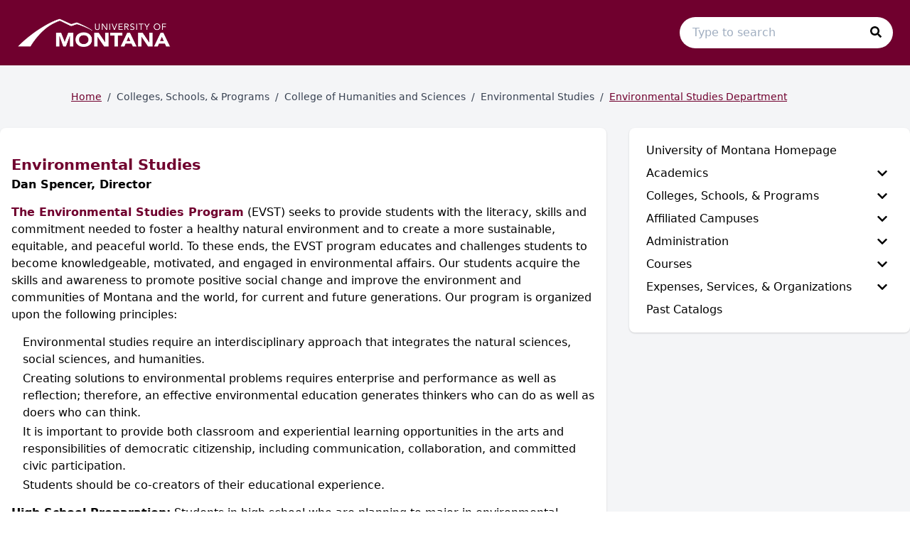

--- FILE ---
content_type: text/html; charset=utf-8
request_url: https://archive-umt-catalog-20-21.coursedog.com/colleges-schools-programs/humanities-sciences/environmental-studies/overview
body_size: 114209
content:
<!doctype html>
<html data-n-head-ssr lang="en" data-n-head="%7B%22lang%22:%7B%22ssr%22:%22en%22%7D%7D">
  <head >
    <meta data-n-head="ssr" data-hid="sentry-trace" name="sentry-trace" content="2ce2fc9d7bea493c84720b9bd524e87a-9182d5b31411b310-0"><meta data-n-head="ssr" data-hid="sentry-baggage" name="baggage" content="sentry-environment=production,sentry-release=2026-01-20T21%3A33%3A09.344Z,sentry-public_key=2f7d13d4b85f19d86e3680b5c8eb49ec,sentry-trace_id=2ce2fc9d7bea493c84720b9bd524e87a,sentry-sample_rate=0.01,sentry-transaction=GET%20%2Fcolleges-schools-programs%2Fhumanities-sciences%2Fenvironmental-studies%2Foverview,sentry-sampled=false"><meta data-n-head="ssr" data-hid="charset" charset="utf-8"><meta data-n-head="ssr" data-hid="viewport" name="viewport" content="width=device-width, initial-scale=1"><meta data-n-head="ssr" data-hid="mobile-web-app-capable" name="mobile-web-app-capable" content="yes"><meta data-n-head="ssr" data-hid="apple-mobile-web-app-title" name="apple-mobile-web-app-title" content="Catalog"><meta data-n-head="ssr" name="author" content="University Of Montana Catalog"><meta data-n-head="ssr" name="viewport" content="width=device-width, initial-scale=1"><meta data-n-head="ssr" data-hid="og:title" name="og:title" content="University Of Montana Catalog"><meta data-n-head="ssr" data-hid="og:site_name" name="og:site_name" content="University Of Montana Catalog"><meta data-n-head="ssr" data-hid="og:url" name="og:url" content="montana-catalog.coursedog.com"><meta data-n-head="ssr" data-hid="og:type" name="og:type" content="website"><meta data-n-head="ssr" data-hid="og:image" name="og:image" content="https://coursedog-images-public.s3.us-east-2.amazonaws.com/montana/mpulse.png"><meta data-n-head="ssr" data-hid="description" property="description" content="Environmental Studies &lt; University of Montana"><meta data-n-head="ssr" data-hid="og:description" property="og:description" content="Environmental Studies &lt; University of Montana"><title>Environmental Studies &lt; University of Montana | University Of Montana Catalog</title><link data-n-head="ssr" rel="sitemap" type="application/xml" href="/sitemap.xml" title="Sitemap"><link data-n-head="ssr" rel="manifest" href="https://static.catalog.prod.coursedog.com/0ccb22b/manifest.e7b38202.json" data-hid="manifest"><link data-n-head="ssr" rel="icon" type="image/x-icon" href="https://coursedog-images-public.s3.us-east-2.amazonaws.com/montana/mpulse.png"><script data-n-head="ssr" data-hid="newRelic" type="text/javascript" charset="utf-8">;window.NREUM||(NREUM={});NREUM.init={distributed_tracing:{enabled:true},privacy:{cookies_enabled:false},ajax:{deny_list:["bam.nr-data.net"]}};
window.NREUM||(NREUM={}),__nr_require=function(t,e,n){function r(n){if(!e[n]){var o=e[n]={exports:{}};t[n][0].call(o.exports,function(e){var o=t[n][1][e];return r(o||e)},o,o.exports)}return e[n].exports}if("function"==typeof __nr_require)return __nr_require;for(var o=0;o<n.length;o++)r(n[o]);return r}({1:[function(t,e,n){function r(t){try{s.console&&console.log(t)}catch(e){}}var o,i=t("ee"),a=t(32),s={};try{o=localStorage.getItem("__nr_flags").split(","),console&&"function"==typeof console.log&&(s.console=!0,o.indexOf("dev")!==-1&&(s.dev=!0),o.indexOf("nr_dev")!==-1&&(s.nrDev=!0))}catch(c){}s.nrDev&&i.on("internal-error",function(t){r(t.stack)}),s.dev&&i.on("fn-err",function(t,e,n){r(n.stack)}),s.dev&&(r("NR AGENT IN DEVELOPMENT MODE"),r("flags: "+a(s,function(t,e){return t}).join(", ")))},{}],2:[function(t,e,n){function r(t,e,n,r,s){try{l?l-=1:o(s||new UncaughtException(t,e,n),!0)}catch(f){try{i("ierr",[f,c.now(),!0])}catch(d){}}return"function"==typeof u&&u.apply(this,a(arguments))}function UncaughtException(t,e,n){this.message=t||"Uncaught error with no additional information",this.sourceURL=e,this.line=n}function o(t,e){var n=e?null:c.now();i("err",[t,n])}var i=t("handle"),a=t(33),s=t("ee"),c=t("loader"),f=t("gos"),u=window.onerror,d=!1,p="nr@seenError";if(!c.disabled){var l=0;c.features.err=!0,t(1),window.onerror=r;try{throw new Error}catch(h){"stack"in h&&(t(14),t(13),"addEventListener"in window&&t(7),c.xhrWrappable&&t(15),d=!0)}s.on("fn-start",function(t,e,n){d&&(l+=1)}),s.on("fn-err",function(t,e,n){d&&!n[p]&&(f(n,p,function(){return!0}),this.thrown=!0,o(n))}),s.on("fn-end",function(){d&&!this.thrown&&l>0&&(l-=1)}),s.on("internal-error",function(t){i("ierr",[t,c.now(),!0])})}},{}],3:[function(t,e,n){var r=t("loader");r.disabled||(r.features.ins=!0)},{}],4:[function(t,e,n){function r(){U++,L=g.hash,this[u]=y.now()}function o(){U--,g.hash!==L&&i(0,!0);var t=y.now();this[h]=~~this[h]+t-this[u],this[d]=t}function i(t,e){E.emit("newURL",[""+g,e])}function a(t,e){t.on(e,function(){this[e]=y.now()})}var s="-start",c="-end",f="-body",u="fn"+s,d="fn"+c,p="cb"+s,l="cb"+c,h="jsTime",m="fetch",v="addEventListener",w=window,g=w.location,y=t("loader");if(w[v]&&y.xhrWrappable&&!y.disabled){var x=t(11),b=t(12),E=t(9),R=t(7),O=t(14),T=t(8),S=t(15),P=t(10),M=t("ee"),C=M.get("tracer"),N=t(23);t(17),y.features.spa=!0;var L,U=0;M.on(u,r),b.on(p,r),P.on(p,r),M.on(d,o),b.on(l,o),P.on(l,o),M.buffer([u,d,"xhr-resolved"]),R.buffer([u]),O.buffer(["setTimeout"+c,"clearTimeout"+s,u]),S.buffer([u,"new-xhr","send-xhr"+s]),T.buffer([m+s,m+"-done",m+f+s,m+f+c]),E.buffer(["newURL"]),x.buffer([u]),b.buffer(["propagate",p,l,"executor-err","resolve"+s]),C.buffer([u,"no-"+u]),P.buffer(["new-jsonp","cb-start","jsonp-error","jsonp-end"]),a(T,m+s),a(T,m+"-done"),a(P,"new-jsonp"),a(P,"jsonp-end"),a(P,"cb-start"),E.on("pushState-end",i),E.on("replaceState-end",i),w[v]("hashchange",i,N(!0)),w[v]("load",i,N(!0)),w[v]("popstate",function(){i(0,U>1)},N(!0))}},{}],5:[function(t,e,n){function r(){var t=new PerformanceObserver(function(t,e){var n=t.getEntries();s(v,[n])});try{t.observe({entryTypes:["resource"]})}catch(e){}}function o(t){if(s(v,[window.performance.getEntriesByType(w)]),window.performance["c"+p])try{window.performance[h](m,o,!1)}catch(t){}else try{window.performance[h]("webkit"+m,o,!1)}catch(t){}}function i(t){}if(window.performance&&window.performance.timing&&window.performance.getEntriesByType){var a=t("ee"),s=t("handle"),c=t(14),f=t(13),u=t(6),d=t(23),p="learResourceTimings",l="addEventListener",h="removeEventListener",m="resourcetimingbufferfull",v="bstResource",w="resource",g="-start",y="-end",x="fn"+g,b="fn"+y,E="bstTimer",R="pushState",O=t("loader");if(!O.disabled){O.features.stn=!0,t(9),"addEventListener"in window&&t(7);var T=NREUM.o.EV;a.on(x,function(t,e){var n=t[0];n instanceof T&&(this.bstStart=O.now())}),a.on(b,function(t,e){var n=t[0];n instanceof T&&s("bst",[n,e,this.bstStart,O.now()])}),c.on(x,function(t,e,n){this.bstStart=O.now(),this.bstType=n}),c.on(b,function(t,e){s(E,[e,this.bstStart,O.now(),this.bstType])}),f.on(x,function(){this.bstStart=O.now()}),f.on(b,function(t,e){s(E,[e,this.bstStart,O.now(),"requestAnimationFrame"])}),a.on(R+g,function(t){this.time=O.now(),this.startPath=location.pathname+location.hash}),a.on(R+y,function(t){s("bstHist",[location.pathname+location.hash,this.startPath,this.time])}),u()?(s(v,[window.performance.getEntriesByType("resource")]),r()):l in window.performance&&(window.performance["c"+p]?window.performance[l](m,o,d(!1)):window.performance[l]("webkit"+m,o,d(!1))),document[l]("scroll",i,d(!1)),document[l]("keypress",i,d(!1)),document[l]("click",i,d(!1))}}},{}],6:[function(t,e,n){e.exports=function(){return"PerformanceObserver"in window&&"function"==typeof window.PerformanceObserver}},{}],7:[function(t,e,n){function r(t){for(var e=t;e&&!e.hasOwnProperty(u);)e=Object.getPrototypeOf(e);e&&o(e)}function o(t){s.inPlace(t,[u,d],"-",i)}function i(t,e){return t[1]}var a=t("ee").get("events"),s=t("wrap-function")(a,!0),c=t("gos"),f=XMLHttpRequest,u="addEventListener",d="removeEventListener";e.exports=a,"getPrototypeOf"in Object?(r(document),r(window),r(f.prototype)):f.prototype.hasOwnProperty(u)&&(o(window),o(f.prototype)),a.on(u+"-start",function(t,e){var n=t[1];if(null!==n&&("function"==typeof n||"object"==typeof n)){var r=c(n,"nr@wrapped",function(){function t(){if("function"==typeof n.handleEvent)return n.handleEvent.apply(n,arguments)}var e={object:t,"function":n}[typeof n];return e?s(e,"fn-",null,e.name||"anonymous"):n});this.wrapped=t[1]=r}}),a.on(d+"-start",function(t){t[1]=this.wrapped||t[1]})},{}],8:[function(t,e,n){function r(t,e,n){var r=t[e];"function"==typeof r&&(t[e]=function(){var t=i(arguments),e={};o.emit(n+"before-start",[t],e);var a;e[m]&&e[m].dt&&(a=e[m].dt);var s=r.apply(this,t);return o.emit(n+"start",[t,a],s),s.then(function(t){return o.emit(n+"end",[null,t],s),t},function(t){throw o.emit(n+"end",[t],s),t})})}var o=t("ee").get("fetch"),i=t(33),a=t(32);e.exports=o;var s=window,c="fetch-",f=c+"body-",u=["arrayBuffer","blob","json","text","formData"],d=s.Request,p=s.Response,l=s.fetch,h="prototype",m="nr@context";d&&p&&l&&(a(u,function(t,e){r(d[h],e,f),r(p[h],e,f)}),r(s,"fetch",c),o.on(c+"end",function(t,e){var n=this;if(e){var r=e.headers.get("content-length");null!==r&&(n.rxSize=r),o.emit(c+"done",[null,e],n)}else o.emit(c+"done",[t],n)}))},{}],9:[function(t,e,n){var r=t("ee").get("history"),o=t("wrap-function")(r);e.exports=r;var i=window.history&&window.history.constructor&&window.history.constructor.prototype,a=window.history;i&&i.pushState&&i.replaceState&&(a=i),o.inPlace(a,["pushState","replaceState"],"-")},{}],10:[function(t,e,n){function r(t){function e(){f.emit("jsonp-end",[],l),t.removeEventListener("load",e,c(!1)),t.removeEventListener("error",n,c(!1))}function n(){f.emit("jsonp-error",[],l),f.emit("jsonp-end",[],l),t.removeEventListener("load",e,c(!1)),t.removeEventListener("error",n,c(!1))}var r=t&&"string"==typeof t.nodeName&&"script"===t.nodeName.toLowerCase();if(r){var o="function"==typeof t.addEventListener;if(o){var a=i(t.src);if(a){var d=s(a),p="function"==typeof d.parent[d.key];if(p){var l={};u.inPlace(d.parent,[d.key],"cb-",l),t.addEventListener("load",e,c(!1)),t.addEventListener("error",n,c(!1)),f.emit("new-jsonp",[t.src],l)}}}}}function o(){return"addEventListener"in window}function i(t){var e=t.match(d);return e?e[1]:null}function a(t,e){var n=t.match(l),r=n[1],o=n[3];return o?a(o,e[r]):e[r]}function s(t){var e=t.match(p);return e&&e.length>=3?{key:e[2],parent:a(e[1],window)}:{key:t,parent:window}}var c=t(23),f=t("ee").get("jsonp"),u=t("wrap-function")(f);if(e.exports=f,o()){var d=/[?&](?:callback|cb)=([^&#]+)/,p=/(.*)\.([^.]+)/,l=/^(\w+)(\.|$)(.*)$/,h=["appendChild","insertBefore","replaceChild"];Node&&Node.prototype&&Node.prototype.appendChild?u.inPlace(Node.prototype,h,"dom-"):(u.inPlace(HTMLElement.prototype,h,"dom-"),u.inPlace(HTMLHeadElement.prototype,h,"dom-"),u.inPlace(HTMLBodyElement.prototype,h,"dom-")),f.on("dom-start",function(t){r(t[0])})}},{}],11:[function(t,e,n){var r=t("ee").get("mutation"),o=t("wrap-function")(r),i=NREUM.o.MO;e.exports=r,i&&(window.MutationObserver=function(t){return this instanceof i?new i(o(t,"fn-")):i.apply(this,arguments)},MutationObserver.prototype=i.prototype)},{}],12:[function(t,e,n){function r(t){var e=i.context(),n=s(t,"executor-",e,null,!1),r=new f(n);return i.context(r).getCtx=function(){return e},r}var o=t("wrap-function"),i=t("ee").get("promise"),a=t("ee").getOrSetContext,s=o(i),c=t(32),f=NREUM.o.PR;e.exports=i,f&&(window.Promise=r,["all","race"].forEach(function(t){var e=f[t];f[t]=function(n){function r(t){return function(){i.emit("propagate",[null,!o],a,!1,!1),o=o||!t}}var o=!1;c(n,function(e,n){Promise.resolve(n).then(r("all"===t),r(!1))});var a=e.apply(f,arguments),s=f.resolve(a);return s}}),["resolve","reject"].forEach(function(t){var e=f[t];f[t]=function(t){var n=e.apply(f,arguments);return t!==n&&i.emit("propagate",[t,!0],n,!1,!1),n}}),f.prototype["catch"]=function(t){return this.then(null,t)},f.prototype=Object.create(f.prototype,{constructor:{value:r}}),c(Object.getOwnPropertyNames(f),function(t,e){try{r[e]=f[e]}catch(n){}}),o.wrapInPlace(f.prototype,"then",function(t){return function(){var e=this,n=o.argsToArray.apply(this,arguments),r=a(e);r.promise=e,n[0]=s(n[0],"cb-",r,null,!1),n[1]=s(n[1],"cb-",r,null,!1);var c=t.apply(this,n);return r.nextPromise=c,i.emit("propagate",[e,!0],c,!1,!1),c}}),i.on("executor-start",function(t){t[0]=s(t[0],"resolve-",this,null,!1),t[1]=s(t[1],"resolve-",this,null,!1)}),i.on("executor-err",function(t,e,n){t[1](n)}),i.on("cb-end",function(t,e,n){i.emit("propagate",[n,!0],this.nextPromise,!1,!1)}),i.on("propagate",function(t,e,n){this.getCtx&&!e||(this.getCtx=function(){if(t instanceof Promise)var e=i.context(t);return e&&e.getCtx?e.getCtx():this})}),r.toString=function(){return""+f})},{}],13:[function(t,e,n){var r=t("ee").get("raf"),o=t("wrap-function")(r),i="equestAnimationFrame";e.exports=r,o.inPlace(window,["r"+i,"mozR"+i,"webkitR"+i,"msR"+i],"raf-"),r.on("raf-start",function(t){t[0]=o(t[0],"fn-")})},{}],14:[function(t,e,n){function r(t,e,n){t[0]=a(t[0],"fn-",null,n)}function o(t,e,n){this.method=n,this.timerDuration=isNaN(t[1])?0:+t[1],t[0]=a(t[0],"fn-",this,n)}var i=t("ee").get("timer"),a=t("wrap-function")(i),s="setTimeout",c="setInterval",f="clearTimeout",u="-start",d="-";e.exports=i,a.inPlace(window,[s,"setImmediate"],s+d),a.inPlace(window,[c],c+d),a.inPlace(window,[f,"clearImmediate"],f+d),i.on(c+u,r),i.on(s+u,o)},{}],15:[function(t,e,n){function r(t,e){d.inPlace(e,["onreadystatechange"],"fn-",s)}function o(){var t=this,e=u.context(t);t.readyState>3&&!e.resolved&&(e.resolved=!0,u.emit("xhr-resolved",[],t)),d.inPlace(t,y,"fn-",s)}function i(t){x.push(t),m&&(E?E.then(a):w?w(a):(R=-R,O.data=R))}function a(){for(var t=0;t<x.length;t++)r([],x[t]);x.length&&(x=[])}function s(t,e){return e}function c(t,e){for(var n in t)e[n]=t[n];return e}t(7);var f=t("ee"),u=f.get("xhr"),d=t("wrap-function")(u),p=t(23),l=NREUM.o,h=l.XHR,m=l.MO,v=l.PR,w=l.SI,g="readystatechange",y=["onload","onerror","onabort","onloadstart","onloadend","onprogress","ontimeout"],x=[];e.exports=u;var b=window.XMLHttpRequest=function(t){var e=new h(t);try{u.emit("new-xhr",[e],e),e.addEventListener(g,o,p(!1))}catch(n){try{u.emit("internal-error",[n])}catch(r){}}return e};if(c(h,b),b.prototype=h.prototype,d.inPlace(b.prototype,["open","send"],"-xhr-",s),u.on("send-xhr-start",function(t,e){r(t,e),i(e)}),u.on("open-xhr-start",r),m){var E=v&&v.resolve();if(!w&&!v){var R=1,O=document.createTextNode(R);new m(a).observe(O,{characterData:!0})}}else f.on("fn-end",function(t){t[0]&&t[0].type===g||a()})},{}],16:[function(t,e,n){function r(t){if(!s(t))return null;var e=window.NREUM;if(!e.loader_config)return null;var n=(e.loader_config.accountID||"").toString()||null,r=(e.loader_config.agentID||"").toString()||null,f=(e.loader_config.trustKey||"").toString()||null;if(!n||!r)return null;var h=l.generateSpanId(),m=l.generateTraceId(),v=Date.now(),w={spanId:h,traceId:m,timestamp:v};return(t.sameOrigin||c(t)&&p())&&(w.traceContextParentHeader=o(h,m),w.traceContextStateHeader=i(h,v,n,r,f)),(t.sameOrigin&&!u()||!t.sameOrigin&&c(t)&&d())&&(w.newrelicHeader=a(h,m,v,n,r,f)),w}function o(t,e){return"00-"+e+"-"+t+"-01"}function i(t,e,n,r,o){var i=0,a="",s=1,c="",f="";return o+"@nr="+i+"-"+s+"-"+n+"-"+r+"-"+t+"-"+a+"-"+c+"-"+f+"-"+e}function a(t,e,n,r,o,i){var a="btoa"in window&&"function"==typeof window.btoa;if(!a)return null;var s={v:[0,1],d:{ty:"Browser",ac:r,ap:o,id:t,tr:e,ti:n}};return i&&r!==i&&(s.d.tk=i),btoa(JSON.stringify(s))}function s(t){return f()&&c(t)}function c(t){var e=!1,n={};if("init"in NREUM&&"distributed_tracing"in NREUM.init&&(n=NREUM.init.distributed_tracing),t.sameOrigin)e=!0;else if(n.allowed_origins instanceof Array)for(var r=0;r<n.allowed_origins.length;r++){var o=h(n.allowed_origins[r]);if(t.hostname===o.hostname&&t.protocol===o.protocol&&t.port===o.port){e=!0;break}}return e}function f(){return"init"in NREUM&&"distributed_tracing"in NREUM.init&&!!NREUM.init.distributed_tracing.enabled}function u(){return"init"in NREUM&&"distributed_tracing"in NREUM.init&&!!NREUM.init.distributed_tracing.exclude_newrelic_header}function d(){return"init"in NREUM&&"distributed_tracing"in NREUM.init&&NREUM.init.distributed_tracing.cors_use_newrelic_header!==!1}function p(){return"init"in NREUM&&"distributed_tracing"in NREUM.init&&!!NREUM.init.distributed_tracing.cors_use_tracecontext_headers}var l=t(29),h=t(18);e.exports={generateTracePayload:r,shouldGenerateTrace:s}},{}],17:[function(t,e,n){function r(t){var e=this.params,n=this.metrics;if(!this.ended){this.ended=!0;for(var r=0;r<p;r++)t.removeEventListener(d[r],this.listener,!1);return e.protocol&&"data"===e.protocol?void g("Ajax/DataUrl/Excluded"):void(e.aborted||(n.duration=a.now()-this.startTime,this.loadCaptureCalled||4!==t.readyState?null==e.status&&(e.status=0):i(this,t),n.cbTime=this.cbTime,s("xhr",[e,n,this.startTime,this.endTime,"xhr"],this)))}}function o(t,e){var n=c(e),r=t.params;r.hostname=n.hostname,r.port=n.port,r.protocol=n.protocol,r.host=n.hostname+":"+n.port,r.pathname=n.pathname,t.parsedOrigin=n,t.sameOrigin=n.sameOrigin}function i(t,e){t.params.status=e.status;var n=v(e,t.lastSize);if(n&&(t.metrics.rxSize=n),t.sameOrigin){var r=e.getResponseHeader("X-NewRelic-App-Data");r&&(t.params.cat=r.split(", ").pop())}t.loadCaptureCalled=!0}var a=t("loader");if(a.xhrWrappable&&!a.disabled){var s=t("handle"),c=t(18),f=t(16).generateTracePayload,u=t("ee"),d=["load","error","abort","timeout"],p=d.length,l=t("id"),h=t(24),m=t(22),v=t(19),w=t(23),g=t(25).recordSupportability,y=NREUM.o.REQ,x=window.XMLHttpRequest;a.features.xhr=!0,t(15),t(8),u.on("new-xhr",function(t){var e=this;e.totalCbs=0,e.called=0,e.cbTime=0,e.end=r,e.ended=!1,e.xhrGuids={},e.lastSize=null,e.loadCaptureCalled=!1,e.params=this.params||{},e.metrics=this.metrics||{},t.addEventListener("load",function(n){i(e,t)},w(!1)),h&&(h>34||h<10)||t.addEventListener("progress",function(t){e.lastSize=t.loaded},w(!1))}),u.on("open-xhr-start",function(t){this.params={method:t[0]},o(this,t[1]),this.metrics={}}),u.on("open-xhr-end",function(t,e){"loader_config"in NREUM&&"xpid"in NREUM.loader_config&&this.sameOrigin&&e.setRequestHeader("X-NewRelic-ID",NREUM.loader_config.xpid);var n=f(this.parsedOrigin);if(n){var r=!1;n.newrelicHeader&&(e.setRequestHeader("newrelic",n.newrelicHeader),r=!0),n.traceContextParentHeader&&(e.setRequestHeader("traceparent",n.traceContextParentHeader),n.traceContextStateHeader&&e.setRequestHeader("tracestate",n.traceContextStateHeader),r=!0),r&&(this.dt=n)}}),u.on("send-xhr-start",function(t,e){var n=this.metrics,r=t[0],o=this;if(n&&r){var i=m(r);i&&(n.txSize=i)}this.startTime=a.now(),this.listener=function(t){try{"abort"!==t.type||o.loadCaptureCalled||(o.params.aborted=!0),("load"!==t.type||o.called===o.totalCbs&&(o.onloadCalled||"function"!=typeof e.onload))&&o.end(e)}catch(n){try{u.emit("internal-error",[n])}catch(r){}}};for(var s=0;s<p;s++)e.addEventListener(d[s],this.listener,w(!1))}),u.on("xhr-cb-time",function(t,e,n){this.cbTime+=t,e?this.onloadCalled=!0:this.called+=1,this.called!==this.totalCbs||!this.onloadCalled&&"function"==typeof n.onload||this.end(n)}),u.on("xhr-load-added",function(t,e){var n=""+l(t)+!!e;this.xhrGuids&&!this.xhrGuids[n]&&(this.xhrGuids[n]=!0,this.totalCbs+=1)}),u.on("xhr-load-removed",function(t,e){var n=""+l(t)+!!e;this.xhrGuids&&this.xhrGuids[n]&&(delete this.xhrGuids[n],this.totalCbs-=1)}),u.on("xhr-resolved",function(){this.endTime=a.now()}),u.on("addEventListener-end",function(t,e){e instanceof x&&"load"===t[0]&&u.emit("xhr-load-added",[t[1],t[2]],e)}),u.on("removeEventListener-end",function(t,e){e instanceof x&&"load"===t[0]&&u.emit("xhr-load-removed",[t[1],t[2]],e)}),u.on("fn-start",function(t,e,n){e instanceof x&&("onload"===n&&(this.onload=!0),("load"===(t[0]&&t[0].type)||this.onload)&&(this.xhrCbStart=a.now()))}),u.on("fn-end",function(t,e){this.xhrCbStart&&u.emit("xhr-cb-time",[a.now()-this.xhrCbStart,this.onload,e],e)}),u.on("fetch-before-start",function(t){function e(t,e){var n=!1;return e.newrelicHeader&&(t.set("newrelic",e.newrelicHeader),n=!0),e.traceContextParentHeader&&(t.set("traceparent",e.traceContextParentHeader),e.traceContextStateHeader&&t.set("tracestate",e.traceContextStateHeader),n=!0),n}var n,r=t[1]||{};"string"==typeof t[0]?n=t[0]:t[0]&&t[0].url?n=t[0].url:window.URL&&t[0]&&t[0]instanceof URL&&(n=t[0].href),n&&(this.parsedOrigin=c(n),this.sameOrigin=this.parsedOrigin.sameOrigin);var o=f(this.parsedOrigin);if(o&&(o.newrelicHeader||o.traceContextParentHeader))if("string"==typeof t[0]||window.URL&&t[0]&&t[0]instanceof URL){var i={};for(var a in r)i[a]=r[a];i.headers=new Headers(r.headers||{}),e(i.headers,o)&&(this.dt=o),t.length>1?t[1]=i:t.push(i)}else t[0]&&t[0].headers&&e(t[0].headers,o)&&(this.dt=o)}),u.on("fetch-start",function(t,e){this.params={},this.metrics={},this.startTime=a.now(),this.dt=e,t.length>=1&&(this.target=t[0]),t.length>=2&&(this.opts=t[1]);var n,r=this.opts||{},i=this.target;if("string"==typeof i?n=i:"object"==typeof i&&i instanceof y?n=i.url:window.URL&&"object"==typeof i&&i instanceof URL&&(n=i.href),o(this,n),"data"!==this.params.protocol){var s=(""+(i&&i instanceof y&&i.method||r.method||"GET")).toUpperCase();this.params.method=s,this.txSize=m(r.body)||0}}),u.on("fetch-done",function(t,e){if(this.endTime=a.now(),this.params||(this.params={}),"data"===this.params.protocol)return void g("Ajax/DataUrl/Excluded");this.params.status=e?e.status:0;var n;"string"==typeof this.rxSize&&this.rxSize.length>0&&(n=+this.rxSize);var r={txSize:this.txSize,rxSize:n,duration:a.now()-this.startTime};s("xhr",[this.params,r,this.startTime,this.endTime,"fetch"],this)})}},{}],18:[function(t,e,n){var r={};e.exports=function(t){if(t in r)return r[t];if(0===(t||"").indexOf("data:"))return{protocol:"data"};var e=document.createElement("a"),n=window.location,o={};e.href=t,o.port=e.port;var i=e.href.split("://");!o.port&&i[1]&&(o.port=i[1].split("/")[0].split("@").pop().split(":")[1]),o.port&&"0"!==o.port||(o.port="https"===i[0]?"443":"80"),o.hostname=e.hostname||n.hostname,o.pathname=e.pathname,o.protocol=i[0],"/"!==o.pathname.charAt(0)&&(o.pathname="/"+o.pathname);var a=!e.protocol||":"===e.protocol||e.protocol===n.protocol,s=e.hostname===document.domain&&e.port===n.port;return o.sameOrigin=a&&(!e.hostname||s),"/"===o.pathname&&(r[t]=o),o}},{}],19:[function(t,e,n){function r(t,e){var n=t.responseType;return"json"===n&&null!==e?e:"arraybuffer"===n||"blob"===n||"json"===n?o(t.response):"text"===n||""===n||void 0===n?o(t.responseText):void 0}var o=t(22);e.exports=r},{}],20:[function(t,e,n){function r(){}function o(t,e,n,r){return function(){return u.recordSupportability("API/"+e+"/called"),i(t+e,[f.now()].concat(s(arguments)),n?null:this,r),n?void 0:this}}var i=t("handle"),a=t(32),s=t(33),c=t("ee").get("tracer"),f=t("loader"),u=t(25),d=NREUM;"undefined"==typeof window.newrelic&&(newrelic=d);var p=["setPageViewName","setCustomAttribute","setErrorHandler","finished","addToTrace","inlineHit","addRelease"],l="api-",h=l+"ixn-";a(p,function(t,e){d[e]=o(l,e,!0,"api")}),d.addPageAction=o(l,"addPageAction",!0),d.setCurrentRouteName=o(l,"routeName",!0),e.exports=newrelic,d.interaction=function(){return(new r).get()};var m=r.prototype={createTracer:function(t,e){var n={},r=this,o="function"==typeof e;return i(h+"tracer",[f.now(),t,n],r),function(){if(c.emit((o?"":"no-")+"fn-start",[f.now(),r,o],n),o)try{return e.apply(this,arguments)}catch(t){throw c.emit("fn-err",[arguments,this,t],n),t}finally{c.emit("fn-end",[f.now()],n)}}}};a("actionText,setName,setAttribute,save,ignore,onEnd,getContext,end,get".split(","),function(t,e){m[e]=o(h,e)}),newrelic.noticeError=function(t,e){"string"==typeof t&&(t=new Error(t)),u.recordSupportability("API/noticeError/called"),i("err",[t,f.now(),!1,e])}},{}],21:[function(t,e,n){function r(t){if(NREUM.init){for(var e=NREUM.init,n=t.split("."),r=0;r<n.length-1;r++)if(e=e[n[r]],"object"!=typeof e)return;return e=e[n[n.length-1]]}}e.exports={getConfiguration:r}},{}],22:[function(t,e,n){e.exports=function(t){if("string"==typeof t&&t.length)return t.length;if("object"==typeof t){if("undefined"!=typeof ArrayBuffer&&t instanceof ArrayBuffer&&t.byteLength)return t.byteLength;if("undefined"!=typeof Blob&&t instanceof Blob&&t.size)return t.size;if(!("undefined"!=typeof FormData&&t instanceof FormData))try{return JSON.stringify(t).length}catch(e){return}}}},{}],23:[function(t,e,n){var r=!1;try{var o=Object.defineProperty({},"passive",{get:function(){r=!0}});window.addEventListener("testPassive",null,o),window.removeEventListener("testPassive",null,o)}catch(i){}e.exports=function(t){return r?{passive:!0,capture:!!t}:!!t}},{}],24:[function(t,e,n){var r=0,o=navigator.userAgent.match(/Firefox[\/\s](\d+\.\d+)/);o&&(r=+o[1]),e.exports=r},{}],25:[function(t,e,n){function r(t,e){var n=[a,t,{name:t},e];return i("storeMetric",n,null,"api"),n}function o(t,e){var n=[s,t,{name:t},e];return i("storeEventMetrics",n,null,"api"),n}var i=t("handle"),a="sm",s="cm";e.exports={constants:{SUPPORTABILITY_METRIC:a,CUSTOM_METRIC:s},recordSupportability:r,recordCustom:o}},{}],26:[function(t,e,n){function r(){return s.exists&&performance.now?Math.round(performance.now()):(i=Math.max((new Date).getTime(),i))-a}function o(){return i}var i=(new Date).getTime(),a=i,s=t(34);e.exports=r,e.exports.offset=a,e.exports.getLastTimestamp=o},{}],27:[function(t,e,n){function r(t){return!(!t||!t.protocol||"file:"===t.protocol)}e.exports=r},{}],28:[function(t,e,n){function r(t,e){var n=t.getEntries();n.forEach(function(t){"first-paint"===t.name?l("timing",["fp",Math.floor(t.startTime)]):"first-contentful-paint"===t.name&&l("timing",["fcp",Math.floor(t.startTime)])})}function o(t,e){var n=t.getEntries();if(n.length>0){var r=n[n.length-1];if(f&&f<r.startTime)return;var o=[r],i=a({});i&&o.push(i),l("lcp",o)}}function i(t){t.getEntries().forEach(function(t){t.hadRecentInput||l("cls",[t])})}function a(t){var e=navigator.connection||navigator.mozConnection||navigator.webkitConnection;if(e)return e.type&&(t["net-type"]=e.type),e.effectiveType&&(t["net-etype"]=e.effectiveType),e.rtt&&(t["net-rtt"]=e.rtt),e.downlink&&(t["net-dlink"]=e.downlink),t}function s(t){if(t instanceof w&&!y){var e=Math.round(t.timeStamp),n={type:t.type};a(n),e<=h.now()?n.fid=h.now()-e:e>h.offset&&e<=Date.now()?(e-=h.offset,n.fid=h.now()-e):e=h.now(),y=!0,l("timing",["fi",e,n])}}function c(t){"hidden"===t&&(f=h.now(),l("pageHide",[f]))}if(!("init"in NREUM&&"page_view_timing"in NREUM.init&&"enabled"in NREUM.init.page_view_timing&&NREUM.init.page_view_timing.enabled===!1)){var f,u,d,p,l=t("handle"),h=t("loader"),m=t(31),v=t(23),w=NREUM.o.EV;if("PerformanceObserver"in window&&"function"==typeof window.PerformanceObserver){u=new PerformanceObserver(r);try{u.observe({entryTypes:["paint"]})}catch(g){}d=new PerformanceObserver(o);try{d.observe({entryTypes:["largest-contentful-paint"]})}catch(g){}p=new PerformanceObserver(i);try{p.observe({type:"layout-shift",buffered:!0})}catch(g){}}if("addEventListener"in document){var y=!1,x=["click","keydown","mousedown","pointerdown","touchstart"];x.forEach(function(t){document.addEventListener(t,s,v(!1))})}m(c)}},{}],29:[function(t,e,n){function r(){function t(){return e?15&e[n++]:16*Math.random()|0}var e=null,n=0,r=window.crypto||window.msCrypto;r&&r.getRandomValues&&(e=r.getRandomValues(new Uint8Array(31)));for(var o,i="xxxxxxxx-xxxx-4xxx-yxxx-xxxxxxxxxxxx",a="",s=0;s<i.length;s++)o=i[s],"x"===o?a+=t().toString(16):"y"===o?(o=3&t()|8,a+=o.toString(16)):a+=o;return a}function o(){return a(16)}function i(){return a(32)}function a(t){function e(){return n?15&n[r++]:16*Math.random()|0}var n=null,r=0,o=window.crypto||window.msCrypto;o&&o.getRandomValues&&Uint8Array&&(n=o.getRandomValues(new Uint8Array(31)));for(var i=[],a=0;a<t;a++)i.push(e().toString(16));return i.join("")}e.exports={generateUuid:r,generateSpanId:o,generateTraceId:i}},{}],30:[function(t,e,n){function r(t,e){if(!o)return!1;if(t!==o)return!1;if(!e)return!0;if(!i)return!1;for(var n=i.split("."),r=e.split("."),a=0;a<r.length;a++)if(r[a]!==n[a])return!1;return!0}var o=null,i=null,a=/Version\/(\S+)\s+Safari/;if(navigator.userAgent){var s=navigator.userAgent,c=s.match(a);c&&s.indexOf("Chrome")===-1&&s.indexOf("Chromium")===-1&&(o="Safari",i=c[1])}e.exports={agent:o,version:i,match:r}},{}],31:[function(t,e,n){function r(t){function e(){t(s&&document[s]?document[s]:document[i]?"hidden":"visible")}"addEventListener"in document&&a&&document.addEventListener(a,e,o(!1))}var o=t(23);e.exports=r;var i,a,s;"undefined"!=typeof document.hidden?(i="hidden",a="visibilitychange",s="visibilityState"):"undefined"!=typeof document.msHidden?(i="msHidden",a="msvisibilitychange"):"undefined"!=typeof document.webkitHidden&&(i="webkitHidden",a="webkitvisibilitychange",s="webkitVisibilityState")},{}],32:[function(t,e,n){function r(t,e){var n=[],r="",i=0;for(r in t)o.call(t,r)&&(n[i]=e(r,t[r]),i+=1);return n}var o=Object.prototype.hasOwnProperty;e.exports=r},{}],33:[function(t,e,n){function r(t,e,n){e||(e=0),"undefined"==typeof n&&(n=t?t.length:0);for(var r=-1,o=n-e||0,i=Array(o<0?0:o);++r<o;)i[r]=t[e+r];return i}e.exports=r},{}],34:[function(t,e,n){e.exports={exists:"undefined"!=typeof window.performance&&window.performance.timing&&"undefined"!=typeof window.performance.timing.navigationStart}},{}],ee:[function(t,e,n){function r(){}function o(t){function e(t){return t&&t instanceof r?t:t?f(t,c,a):a()}function n(n,r,o,i,a){if(a!==!1&&(a=!0),!l.aborted||i){t&&a&&t(n,r,o);for(var s=e(o),c=m(n),f=c.length,u=0;u<f;u++)c[u].apply(s,r);var p=d[y[n]];return p&&p.push([x,n,r,s]),s}}function i(t,e){g[t]=m(t).concat(e)}function h(t,e){var n=g[t];if(n)for(var r=0;r<n.length;r++)n[r]===e&&n.splice(r,1)}function m(t){return g[t]||[]}function v(t){return p[t]=p[t]||o(n)}function w(t,e){l.aborted||u(t,function(t,n){e=e||"feature",y[n]=e,e in d||(d[e]=[])})}var g={},y={},x={on:i,addEventListener:i,removeEventListener:h,emit:n,get:v,listeners:m,context:e,buffer:w,abort:s,aborted:!1};return x}function i(t){return f(t,c,a)}function a(){return new r}function s(){(d.api||d.feature)&&(l.aborted=!0,d=l.backlog={})}var c="nr@context",f=t("gos"),u=t(32),d={},p={},l=e.exports=o();e.exports.getOrSetContext=i,l.backlog=d},{}],gos:[function(t,e,n){function r(t,e,n){if(o.call(t,e))return t[e];var r=n();if(Object.defineProperty&&Object.keys)try{return Object.defineProperty(t,e,{value:r,writable:!0,enumerable:!1}),r}catch(i){}return t[e]=r,r}var o=Object.prototype.hasOwnProperty;e.exports=r},{}],handle:[function(t,e,n){function r(t,e,n,r){o.buffer([t],r),o.emit(t,e,n)}var o=t("ee").get("handle");e.exports=r,r.ee=o},{}],id:[function(t,e,n){function r(t){var e=typeof t;return!t||"object"!==e&&"function"!==e?-1:t===window?0:a(t,i,function(){return o++})}var o=1,i="nr@id",a=t("gos");e.exports=r},{}],loader:[function(t,e,n){function r(){if(!S++){var t=T.info=NREUM.info,e=v.getElementsByTagName("script")[0];if(setTimeout(f.abort,3e4),!(t&&t.licenseKey&&t.applicationID&&e))return f.abort();c(R,function(e,n){t[e]||(t[e]=n)});var n=a();s("mark",["onload",n+T.offset],null,"api"),s("timing",["load",n]);var r=v.createElement("script");0===t.agent.indexOf("http://")||0===t.agent.indexOf("https://")?r.src=t.agent:r.src=h+"://"+t.agent,e.parentNode.insertBefore(r,e)}}function o(){"complete"===v.readyState&&i()}function i(){s("mark",["domContent",a()+T.offset],null,"api")}var a=t(26),s=t("handle"),c=t(32),f=t("ee"),u=t(30),d=t(27),p=t(21),l=t(23),h=p.getConfiguration("ssl")===!1?"http":"https",m=window,v=m.document,w="addEventListener",g="attachEvent",y=m.XMLHttpRequest,x=y&&y.prototype,b=!d(m.location);NREUM.o={ST:setTimeout,SI:m.setImmediate,CT:clearTimeout,XHR:y,REQ:m.Request,EV:m.Event,PR:m.Promise,MO:m.MutationObserver};var E=""+location,R={beacon:"bam.nr-data.net",errorBeacon:"bam.nr-data.net",agent:"js-agent.newrelic.com/nr-spa-1215.min.js"},O=y&&x&&x[w]&&!/CriOS/.test(navigator.userAgent),T=e.exports={offset:a.getLastTimestamp(),now:a,origin:E,features:{},xhrWrappable:O,userAgent:u,disabled:b};if(!b){t(20),t(28),v[w]?(v[w]("DOMContentLoaded",i,l(!1)),m[w]("load",r,l(!1))):(v[g]("onreadystatechange",o),m[g]("onload",r)),s("mark",["firstbyte",a.getLastTimestamp()],null,"api");var S=0}},{}],"wrap-function":[function(t,e,n){function r(t,e){function n(e,n,r,c,f){function nrWrapper(){var i,a,u,p;try{a=this,i=d(arguments),u="function"==typeof r?r(i,a):r||{}}catch(l){o([l,"",[i,a,c],u],t)}s(n+"start",[i,a,c],u,f);try{return p=e.apply(a,i)}catch(h){throw s(n+"err",[i,a,h],u,f),h}finally{s(n+"end",[i,a,p],u,f)}}return a(e)?e:(n||(n=""),nrWrapper[p]=e,i(e,nrWrapper,t),nrWrapper)}function r(t,e,r,o,i){r||(r="");var s,c,f,u="-"===r.charAt(0);for(f=0;f<e.length;f++)c=e[f],s=t[c],a(s)||(t[c]=n(s,u?c+r:r,o,c,i))}function s(n,r,i,a){if(!h||e){var s=h;h=!0;try{t.emit(n,r,i,e,a)}catch(c){o([c,n,r,i],t)}h=s}}return t||(t=u),n.inPlace=r,n.flag=p,n}function o(t,e){e||(e=u);try{e.emit("internal-error",t)}catch(n){}}function i(t,e,n){if(Object.defineProperty&&Object.keys)try{var r=Object.keys(t);return r.forEach(function(n){Object.defineProperty(e,n,{get:function(){return t[n]},set:function(e){return t[n]=e,e}})}),e}catch(i){o([i],n)}for(var a in t)l.call(t,a)&&(e[a]=t[a]);return e}function a(t){return!(t&&t instanceof Function&&t.apply&&!t[p])}function s(t,e){var n=e(t);return n[p]=t,i(t,n,u),n}function c(t,e,n){var r=t[e];t[e]=s(r,n)}function f(){for(var t=arguments.length,e=new Array(t),n=0;n<t;++n)e[n]=arguments[n];return e}var u=t("ee"),d=t(33),p="nr@original",l=Object.prototype.hasOwnProperty,h=!1;e.exports=r,e.exports.wrapFunction=s,e.exports.wrapInPlace=c,e.exports.argsToArray=f},{}]},{},["loader",2,17,5,3,4]);
;NREUM.loader_config={accountID:"3462606",trustKey:"3462606",agentID:"1298193956",licenseKey:"NRJS-3b34f5fe10831ff33af",applicationID:"1298193956"}
;NREUM.info={beacon:"bam.nr-data.net",errorBeacon:"bam.nr-data.net",licenseKey:"NRJS-3b34f5fe10831ff33af",applicationID:"1298193956",sa:1}</script><link rel="preload" href="https://static.catalog.prod.coursedog.com/0ccb22b/37b8e76.js" as="script"><link rel="preload" href="https://static.catalog.prod.coursedog.com/0ccb22b/42.2e10403c65b0b0b766f7.js" as="script"><link rel="preload" href="https://static.catalog.prod.coursedog.com/0ccb22b/59.11260be5783ed0ca2352.js" as="script"><link rel="preload" href="https://static.catalog.prod.coursedog.com/0ccb22b/41.1af5bd3b90d4e10ae022.js" as="script"><link rel="preload" href="https://static.catalog.prod.coursedog.com/0ccb22b/5.ea0e64b59465713a93fc.js" as="script"><link rel="preload" href="https://static.catalog.prod.coursedog.com/0ccb22b/80.7dab10d995e43e5c2626.js" as="script"><link rel="preload" href="https://static.catalog.prod.coursedog.com/0ccb22b/2.5a3378bd2daba29aa05b.js" as="script"><style data-vue-ssr-id="15ba7704:0 56e94d36:0 2f54cfc0:0 1515d950:0 28e218f8:0 c81e33c4:0 b2e11be0:0 5f597fdb:0 3cc93ecf:0 51827236:0 7a367b5c:0 2ed4ac2d:0 5350efac:0 189d8970:0 2b35401e:0 32993c07:0 34a106da:0 2bc3b274:0 6d63219e:0 2a5bdf24:0 2e8b4088:0 32ec6f0b:0 398cdecc:0">/**
 * This injects Tailwind's base styles, which is a combination of
 * Normalize.css and some additional base styles.
 *
 * You can see the styles here:
 * https://github.com/tailwindcss/tailwindcss/blob/master/css/preflight.css
 *
 * If using `postcss-import`, use this import instead:
 *
 * @import "tailwindcss/preflight";
 */

/*! normalize.css v8.0.1 | MIT License | github.com/necolas/normalize.css */

/* Document
   ========================================================================== */

/**
 * 1. Correct the line height in all browsers.
 * 2. Prevent adjustments of font size after orientation changes in iOS.
 */

html {
  line-height: 1.15; /* 1 */
  -webkit-text-size-adjust: 100%; /* 2 */
}

/* Sections
   ========================================================================== */

/**
 * Remove the margin in all browsers.
 */

body {
  margin: 0;
}

/**
 * Render the `main` element consistently in IE.
 */

main {
  display: block;
}

/**
 * Correct the font size and margin on `h1` elements within `section` and
 * `article` contexts in Chrome, Firefox, and Safari.
 */

h1 {
  font-size: 2em;
  margin: 0.67em 0;
}

/* Grouping content
   ========================================================================== */

/**
 * 1. Add the correct box sizing in Firefox.
 * 2. Show the overflow in Edge and IE.
 */

hr {
  box-sizing: content-box; /* 1 */
  height: 0; /* 1 */
  overflow: visible; /* 2 */
}

/**
 * 1. Correct the inheritance and scaling of font size in all browsers.
 * 2. Correct the odd `em` font sizing in all browsers.
 */

pre {
  font-family: monospace, monospace; /* 1 */
  font-size: 1em; /* 2 */
}

/* Text-level semantics
   ========================================================================== */

/**
 * Remove the gray background on active links in IE 10.
 */

a {
  background-color: transparent;
}

/**
 * 1. Remove the bottom border in Chrome 57-
 * 2. Add the correct text decoration in Chrome, Edge, IE, Opera, and Safari.
 */

abbr[title] {
  border-bottom: none; /* 1 */
  text-decoration: underline; /* 2 */
  -webkit-text-decoration: underline dotted;
          text-decoration: underline dotted; /* 2 */
}

/**
 * Add the correct font weight in Chrome, Edge, and Safari.
 */

b,
strong {
  font-weight: bolder;
}

/**
 * 1. Correct the inheritance and scaling of font size in all browsers.
 * 2. Correct the odd `em` font sizing in all browsers.
 */

code,
kbd,
samp {
  font-family: monospace, monospace; /* 1 */
  font-size: 1em; /* 2 */
}

/**
 * Add the correct font size in all browsers.
 */

small {
  font-size: 80%;
}

/**
 * Prevent `sub` and `sup` elements from affecting the line height in
 * all browsers.
 */

sub,
sup {
  font-size: 75%;
  line-height: 0;
  position: relative;
  vertical-align: baseline;
}

sub {
  bottom: -0.25em;
}

sup {
  top: -0.5em;
}

/* Embedded content
   ========================================================================== */

/**
 * Remove the border on images inside links in IE 10.
 */

img {
  border-style: none;
}

/* Forms
   ========================================================================== */

/**
 * 1. Change the font styles in all browsers.
 * 2. Remove the margin in Firefox and Safari.
 */

button,
input,
optgroup,
select,
textarea {
  font-family: inherit; /* 1 */
  font-size: 100%; /* 1 */
  line-height: 1.15; /* 1 */
  margin: 0; /* 2 */
}

/**
 * Show the overflow in IE.
 * 1. Show the overflow in Edge.
 */

button,
input { /* 1 */
  overflow: visible;
}

/**
 * Remove the inheritance of text transform in Edge, Firefox, and IE.
 * 1. Remove the inheritance of text transform in Firefox.
 */

button,
select { /* 1 */
  text-transform: none;
}

/**
 * Correct the inability to style clickable types in iOS and Safari.
 */

button,
[type="button"],
[type="submit"] {
  -webkit-appearance: button;
}

/**
 * Remove the inner border and padding in Firefox.
 */

button::-moz-focus-inner,
[type="button"]::-moz-focus-inner,
[type="submit"]::-moz-focus-inner {
  border-style: none;
  padding: 0;
}

/**
 * Restore the focus styles unset by the previous rule.
 */

button:-moz-focusring,
[type="button"]:-moz-focusring,
[type="submit"]:-moz-focusring {
  outline: 1px dotted ButtonText;
}

/**
 * Correct the padding in Firefox.
 */

fieldset {
  padding: 0.35em 0.75em 0.625em;
}

/**
 * 1. Correct the text wrapping in Edge and IE.
 * 2. Correct the color inheritance from `fieldset` elements in IE.
 * 3. Remove the padding so developers are not caught out when they zero out
 *    `fieldset` elements in all browsers.
 */

legend {
  box-sizing: border-box; /* 1 */
  color: inherit; /* 2 */
  display: table; /* 1 */
  max-width: 100%; /* 1 */
  padding: 0; /* 3 */
  white-space: normal; /* 1 */
}

/**
 * Add the correct vertical alignment in Chrome, Firefox, and Opera.
 */

progress {
  vertical-align: baseline;
}

/**
 * Remove the default vertical scrollbar in IE 10+.
 */

textarea {
  overflow: auto;
}

/**
 * 1. Add the correct box sizing in IE 10.
 * 2. Remove the padding in IE 10.
 */

[type="checkbox"],
[type="radio"] {
  box-sizing: border-box; /* 1 */
  padding: 0; /* 2 */
}

/**
 * Correct the cursor style of increment and decrement buttons in Chrome.
 */

[type="number"]::-webkit-inner-spin-button,
[type="number"]::-webkit-outer-spin-button {
  height: auto;
}

/**
 * 1. Correct the odd appearance in Chrome and Safari.
 * 2. Correct the outline style in Safari.
 */

[type="search"] {
  -webkit-appearance: textfield; /* 1 */
  outline-offset: -2px; /* 2 */
}

/**
 * Remove the inner padding in Chrome and Safari on macOS.
 */

[type="search"]::-webkit-search-decoration {
  -webkit-appearance: none;
}

/**
 * 1. Correct the inability to style clickable types in iOS and Safari.
 * 2. Change font properties to `inherit` in Safari.
 */

/* Interactive
   ========================================================================== */

/*
 * Add the correct display in Edge, IE 10+, and Firefox.
 */

details {
  display: block;
}

/*
 * Add the correct display in all browsers.
 */

summary {
  display: list-item;
}

/* Misc
   ========================================================================== */

/**
 * Add the correct display in IE 10+.
 */

template {
  display: none;
}

/**
 * Add the correct display in IE 10.
 */

[hidden] {
  display: none;
}

/**
 * Manually forked from SUIT CSS Base: https://github.com/suitcss/base
 * A thin layer on top of normalize.css that provides a starting point more
 * suitable for web applications.
 */

/**
 * Removes the default spacing and border for appropriate elements.
 */

blockquote,
dl,
dd,
h1,
h2,
h3,
h4,
h5,
h6,
hr,
figure,
p,
pre {
  margin: 0;
}

button {
  background-color: transparent;
  background-image: none;
}

/**
 * Work around a Firefox/IE bug where the transparent `button` background
 * results in a loss of the default `button` focus styles.
 */

button:focus {
  outline: 1px dotted;
  outline: 5px auto -webkit-focus-ring-color;
}

fieldset {
  margin: 0;
  padding: 0;
}

ol,
ul {
  list-style: none;
  margin: 0;
  padding: 0;
}

/**
 * Tailwind custom reset styles
 */

/**
 * 1. Use the user's configured `sans` font-family (with Tailwind's default
 *    sans-serif font stack as a fallback) as a sane default.
 * 2. Use Tailwind's default "normal" line-height so the user isn't forced
 *    to override it to ensure consistency even when using the default theme.
 */

html {
  font-family: Inter, system-ui, -apple-system, BlinkMacSystemFont, "Segoe UI", Roboto, "Helvetica Neue", Arial, "Noto Sans", sans-serif, "Apple Color Emoji", "Segoe UI Emoji", "Segoe UI Symbol", "Noto Color Emoji"; /* 1 */
  line-height: 1.5; /* 2 */
}

/**
 * 1. Prevent padding and border from affecting element width.
 *
 *    We used to set this in the html element and inherit from
 *    the parent element for everything else. This caused issues
 *    in shadow-dom-enhanced elements like <details> where the content
 *    is wrapped by a div with box-sizing set to `content-box`.
 *
 *    https://github.com/mozdevs/cssremedy/issues/4
 *
 *
 * 2. Allow adding a border to an element by just adding a border-width.
 *
 *    By default, the way the browser specifies that an element should have no
 *    border is by setting it's border-style to `none` in the user-agent
 *    stylesheet.
 *
 *    In order to easily add borders to elements by just setting the `border-width`
 *    property, we change the default border-style for all elements to `solid`, and
 *    use border-width to hide them instead. This way our `border` utilities only
 *    need to set the `border-width` property instead of the entire `border`
 *    shorthand, making our border utilities much more straightforward to compose.
 *
 *    https://github.com/tailwindcss/tailwindcss/pull/116
 */

*,
::before,
::after {
  box-sizing: border-box; /* 1 */
  border-width: 0; /* 2 */
  border-style: solid; /* 2 */
  border-color: #d2d6dc; /* 2 */
}

/*
 * Ensure horizontal rules are visible by default
 */

hr {
  border-top-width: 1px;
}

/**
 * Undo the `border-style: none` reset that Normalize applies to images so that
 * our `border-{width}` utilities have the expected effect.
 *
 * The Normalize reset is unnecessary for us since we default the border-width
 * to 0 on all elements.
 *
 * https://github.com/tailwindcss/tailwindcss/issues/362
 */

img {
  border-style: solid;
}

textarea {
  resize: vertical;
}

input::-webkit-input-placeholder,
textarea::-webkit-input-placeholder {
  color: #a0aec0;
}

input::-moz-placeholder,
textarea::-moz-placeholder {
  color: #a0aec0;
}

input::-ms-input-placeholder,
textarea::-ms-input-placeholder {
  color: #a0aec0;
}

input::placeholder,
textarea::placeholder {
  color: #a0aec0;
}

button,
[role="button"] {
  cursor: pointer;
}

table {
  border-collapse: collapse;
}

h1,
h2,
h3,
h4,
h5,
h6 {
  font-size: inherit;
  font-weight: inherit;
}

/**
 * Reset links to optimize for opt-in styling instead of
 * opt-out.
 */

a {
  color: inherit;
  text-decoration: inherit;
}

/**
 * Reset form element properties that are easy to forget to
 * style explicitly so you don't inadvertently introduce
 * styles that deviate from your design system. These styles
 * supplement a partial reset that is already applied by
 * normalize.css.
 */

button,
input,
optgroup,
select,
textarea {
  padding: 0;
  line-height: inherit;
  color: inherit;
}

/**
 * Use the configured 'mono' font family for elements that
 * are expected to be rendered with a monospace font, falling
 * back to the system monospace stack if there is no configured
 * 'mono' font family.
 */

pre,
code,
kbd,
samp {
  font-family: Menlo, Monaco, Consolas, "Liberation Mono", "Courier New", monospace;
}

/**
 * Make replaced elements `display: block` by default as that's
 * the behavior you want almost all of the time. Inspired by
 * CSS Remedy, with `svg` added as well.
 *
 * https://github.com/mozdevs/cssremedy/issues/14
 */

img,
svg,
video,
canvas,
audio,
iframe,
embed,
object {
  display: block;
  vertical-align: middle;
}

/**
 * Constrain images and videos to the parent width and preserve
 * their instrinsic aspect ratio.
 *
 * https://github.com/mozdevs/cssremedy/issues/14
 */

img,
video {
  max-width: 100%;
  height: auto;
}

/**
 * This injects any component classes registered by plugins.
 *
 * If using `postcss-import`, use this import instead:
 *
 * @import "tailwindcss/components";
 */

.container {
  width: 100%;
}

@media (min-width: 640px) {
  .container {
    max-width: 640px;
  }
}

@media (min-width: 768px) {
  .container {
    max-width: 768px;
  }
}

@media (min-width: 1024px) {
  .container {
    max-width: 1024px;
  }
}

@media (min-width: 1280px) {
  .container {
    max-width: 1280px;
  }
}

/**
 * Here you would add any of your custom component classes; stuff that you'd
 * want loaded *before* the utilities so that the utilities could still
 * override them.
 *
 * Example:
 *
 * .btn { ... }
 * .form-input { ... }
 *
 * Or if using a preprocessor or `postcss-import`:
 *
 * @import "components/buttons";
 * @import "components/forms";
 */

/**
 * This injects all of Tailwind's utility classes, generated based on your
 * config file.
 *
 * If using `postcss-import`, use this import instead:
 *
 * @import "tailwindcss/utilities";
 */

.space-y-1 > :not(template) ~ :not(template) {
  --space-y-reverse: 0;
  margin-top: calc(0.25rem * calc(1 - var(--space-y-reverse)));
  margin-bottom: calc(0.25rem * var(--space-y-reverse));
}

.space-x-2 > :not(template) ~ :not(template) {
  --space-x-reverse: 0;
  margin-right: calc(0.5rem * var(--space-x-reverse));
  margin-left: calc(0.5rem * calc(1 - var(--space-x-reverse)));
}

.space-x-4 > :not(template) ~ :not(template) {
  --space-x-reverse: 0;
  margin-right: calc(1rem * var(--space-x-reverse));
  margin-left: calc(1rem * calc(1 - var(--space-x-reverse)));
}

.space-x-5 > :not(template) ~ :not(template) {
  --space-x-reverse: 0;
  margin-right: calc(1.25rem * var(--space-x-reverse));
  margin-left: calc(1.25rem * calc(1 - var(--space-x-reverse)));
}

.divide-y > :not(template) ~ :not(template) {
  --divide-y-reverse: 0;
  border-top-width: calc(1px * calc(1 - var(--divide-y-reverse)));
  border-bottom-width: calc(1px * var(--divide-y-reverse));
}

.divide-gray-200 > :not(template) ~ :not(template) {
  --divide-opacity: 1;
  border-color: #e5e7eb;
  border-color: rgba(229, 231, 235, var(--divide-opacity));
}

.sr-only {
  position: absolute;
  width: 1px;
  height: 1px;
  padding: 0;
  margin: -1px;
  overflow: hidden;
  clip: rect(0, 0, 0, 0);
  white-space: nowrap;
  border-width: 0;
}

.appearance-none {
  -webkit-appearance: none;
     -moz-appearance: none;
          appearance: none;
}

.bg-transparent {
  background-color: transparent;
}

.bg-white {
  --bg-opacity: 1;
  background-color: #ffffff;
  background-color: rgba(255, 255, 255, var(--bg-opacity));
}

.bg-gray-50 {
  --bg-opacity: 1;
  background-color: #f9fafb;
  background-color: rgba(249, 250, 251, var(--bg-opacity));
}

.bg-gray-100 {
  --bg-opacity: 1;
  background-color: #f4f5f7;
  background-color: rgba(244, 245, 247, var(--bg-opacity));
}

.bg-gray-200 {
  --bg-opacity: 1;
  background-color: #e5e7eb;
  background-color: rgba(229, 231, 235, var(--bg-opacity));
}

.bg-gray-300 {
  --bg-opacity: 1;
  background-color: #d2d6dc;
  background-color: rgba(210, 214, 220, var(--bg-opacity));
}

.bg-gray-500 {
  --bg-opacity: 1;
  background-color: #6b7280;
  background-color: rgba(107, 114, 128, var(--bg-opacity));
}

.bg-red-100 {
  --bg-opacity: 1;
  background-color: #fde8e8;
  background-color: rgba(253, 232, 232, var(--bg-opacity));
}

.bg-red-500 {
  --bg-opacity: 1;
  background-color: #f05252;
  background-color: rgba(240, 82, 82, var(--bg-opacity));
}

.bg-green-100 {
  --bg-opacity: 1;
  background-color: #def7ec;
  background-color: rgba(222, 247, 236, var(--bg-opacity));
}

.bg-blue-50 {
  --bg-opacity: 1;
  background-color: #ebf5ff;
  background-color: rgba(235, 245, 255, var(--bg-opacity));
}

.bg-blue-100 {
  --bg-opacity: 1;
  background-color: #e1effe;
  background-color: rgba(225, 239, 254, var(--bg-opacity));
}

.bg-theme-500 {
  background-color: var(--theme, #00573d);
}

.bg-theme-600 {
  background-color: var(--theme-dark, #003525);
}

.bg-theme-900 {
  background-color: var(--theme-darkest, #202021);
}

.hover\:bg-gray-50:hover {
  --bg-opacity: 1;
  background-color: #f9fafb;
  background-color: rgba(249, 250, 251, var(--bg-opacity));
}

.hover\:bg-gray-100:hover {
  --bg-opacity: 1;
  background-color: #f4f5f7;
  background-color: rgba(244, 245, 247, var(--bg-opacity));
}

.hover\:bg-blue-50:hover {
  --bg-opacity: 1;
  background-color: #ebf5ff;
  background-color: rgba(235, 245, 255, var(--bg-opacity));
}

.hover\:bg-theme-500:hover {
  background-color: var(--theme, #00573d);
}

.focus\:bg-white:focus {
  --bg-opacity: 1;
  background-color: #ffffff;
  background-color: rgba(255, 255, 255, var(--bg-opacity));
}

.bg-center {
  background-position: center;
}

.bg-cover {
  background-size: cover;
}

.border-collapse {
  border-collapse: collapse;
}

.border-transparent {
  border-color: transparent;
}

.border-black {
  --border-opacity: 1;
  border-color: #000000;
  border-color: rgba(0, 0, 0, var(--border-opacity));
}

.border-gray-100 {
  --border-opacity: 1;
  border-color: #f4f5f7;
  border-color: rgba(244, 245, 247, var(--border-opacity));
}

.border-gray-200 {
  --border-opacity: 1;
  border-color: #e5e7eb;
  border-color: rgba(229, 231, 235, var(--border-opacity));
}

.border-gray-300 {
  --border-opacity: 1;
  border-color: #d2d6dc;
  border-color: rgba(210, 214, 220, var(--border-opacity));
}

.border-gray-400 {
  --border-opacity: 1;
  border-color: #9fa6b2;
  border-color: rgba(159, 166, 178, var(--border-opacity));
}

.border-theme-400 {
  border-color: var(--theme-light, #008a61);
}

.hover\:border-white:hover {
  --border-opacity: 1;
  border-color: #ffffff;
  border-color: rgba(255, 255, 255, var(--border-opacity));
}

.focus\:border-blue-300:focus {
  --border-opacity: 1;
  border-color: #a4cafe;
  border-color: rgba(164, 202, 254, var(--border-opacity));
}

.focus\:border-theme-200:focus {
  border-color: var(--theme-lighter, #98b821);
}

.focus\:border-theme-500:focus {
  border-color: var(--theme, #00573d);
}

.rounded-none {
  border-radius: 0;
}

.rounded {
  border-radius: 0.25rem;
}

.rounded-md {
  border-radius: 0.375rem;
}

.rounded-lg {
  border-radius: 0.5rem;
}

.rounded-2xl {
  border-radius: 1rem;
}

.rounded-full {
  border-radius: 9999px;
}

.rounded-l {
  border-top-left-radius: 0.25rem;
  border-bottom-left-radius: 0.25rem;
}

.border-2 {
  border-width: 2px;
}

.border-4 {
  border-width: 4px;
}

.border {
  border-width: 1px;
}

.border-t-0 {
  border-top-width: 0;
}

.border-r-0 {
  border-right-width: 0;
}

.border-l-2 {
  border-left-width: 2px;
}

.border-t {
  border-top-width: 1px;
}

.border-r {
  border-right-width: 1px;
}

.border-b {
  border-bottom-width: 1px;
}

.border-l {
  border-left-width: 1px;
}

.cursor-default {
  cursor: default;
}

.cursor-pointer {
  cursor: pointer;
}

.block {
  display: block;
}

.inline-block {
  display: inline-block;
}

.inline {
  display: inline;
}

.flex {
  display: flex;
}

.inline-flex {
  display: inline-flex;
}

.table {
  display: table;
}

.grid {
  display: grid;
}

.hidden {
  display: none;
}

.flex-row {
  flex-direction: row;
}

.flex-col {
  flex-direction: column;
}

.flex-wrap {
  flex-wrap: wrap;
}

.items-start {
  align-items: flex-start;
}

.items-center {
  align-items: center;
}

.items-stretch {
  align-items: stretch;
}

.self-center {
  align-self: center;
}

.justify-end {
  justify-content: flex-end;
}

.justify-center {
  justify-content: center;
}

.justify-between {
  justify-content: space-between;
}

.flex-1 {
  flex: 1 1 0%;
}

.flex-grow-0 {
  flex-grow: 0;
}

.flex-grow {
  flex-grow: 1;
}

.flex-shrink-0 {
  flex-shrink: 0;
}

.float-right {
  float: right;
}

.float-left {
  float: left;
}

.font-light {
  font-weight: 300;
}

.font-normal {
  font-weight: 400;
}

.font-medium {
  font-weight: 500;
}

.font-semibold {
  font-weight: 600;
}

.font-bold {
  font-weight: 700;
}

.font-extrabold {
  font-weight: 800;
}

.h-4 {
  height: 1rem;
}

.h-5 {
  height: 1.25rem;
}

.h-6 {
  height: 1.5rem;
}

.h-12 {
  height: 3rem;
}

.h-56 {
  height: 14rem;
}

.h-auto {
  height: auto;
}

.h-full {
  height: 100%;
}

.text-xs {
  font-size: 0.75rem;
}

.text-sm {
  font-size: 0.875rem;
}

.text-base {
  font-size: 1rem;
}

.text-lg {
  font-size: 1.125rem;
}

.text-xl {
  font-size: 1.25rem;
}

.text-2xl {
  font-size: 1.5rem;
}

.text-3xl {
  font-size: 1.875rem;
}

.text-4xl {
  font-size: 2.25rem;
}

.text-5xl {
  font-size: 3rem;
}

.leading-5 {
  line-height: 1.25rem;
}

.leading-6 {
  line-height: 1.5rem;
}

.leading-7 {
  line-height: 1.75rem;
}

.leading-8 {
  line-height: 2rem;
}

.leading-9 {
  line-height: 2.25rem;
}

.leading-10 {
  line-height: 2.5rem;
}

.leading-tight {
  line-height: 1.25;
}

.leading-normal {
  line-height: 1.5;
}

.list-inside {
  list-style-position: inside;
}

.list-disc {
  list-style-type: disc;
}

.m-0 {
  margin: 0;
}

.m-3 {
  margin: 0.75rem;
}

.m-6 {
  margin: 1.5rem;
}

.my-1 {
  margin-top: 0.25rem;
  margin-bottom: 0.25rem;
}

.mx-1 {
  margin-left: 0.25rem;
  margin-right: 0.25rem;
}

.my-2 {
  margin-top: 0.5rem;
  margin-bottom: 0.5rem;
}

.mx-2 {
  margin-left: 0.5rem;
  margin-right: 0.5rem;
}

.my-4 {
  margin-top: 1rem;
  margin-bottom: 1rem;
}

.mx-4 {
  margin-left: 1rem;
  margin-right: 1rem;
}

.mx-7 {
  margin-left: 1.75rem;
  margin-right: 1.75rem;
}

.mx-auto {
  margin-left: auto;
  margin-right: auto;
}

.-my-2 {
  margin-top: -0.5rem;
  margin-bottom: -0.5rem;
}

.-mx-2 {
  margin-left: -0.5rem;
  margin-right: -0.5rem;
}

.-mx-4 {
  margin-left: -1rem;
  margin-right: -1rem;
}

.mt-0 {
  margin-top: 0;
}

.mr-0 {
  margin-right: 0;
}

.mb-0 {
  margin-bottom: 0;
}

.ml-0 {
  margin-left: 0;
}

.mt-1 {
  margin-top: 0.25rem;
}

.mr-1 {
  margin-right: 0.25rem;
}

.mb-1 {
  margin-bottom: 0.25rem;
}

.ml-1 {
  margin-left: 0.25rem;
}

.mt-2 {
  margin-top: 0.5rem;
}

.mr-2 {
  margin-right: 0.5rem;
}

.mb-2 {
  margin-bottom: 0.5rem;
}

.ml-2 {
  margin-left: 0.5rem;
}

.mt-3 {
  margin-top: 0.75rem;
}

.mr-3 {
  margin-right: 0.75rem;
}

.mb-3 {
  margin-bottom: 0.75rem;
}

.ml-3 {
  margin-left: 0.75rem;
}

.mt-4 {
  margin-top: 1rem;
}

.mr-4 {
  margin-right: 1rem;
}

.mb-4 {
  margin-bottom: 1rem;
}

.ml-4 {
  margin-left: 1rem;
}

.mt-5 {
  margin-top: 1.25rem;
}

.ml-5 {
  margin-left: 1.25rem;
}

.mt-6 {
  margin-top: 1.5rem;
}

.mr-6 {
  margin-right: 1.5rem;
}

.mb-6 {
  margin-bottom: 1.5rem;
}

.ml-6 {
  margin-left: 1.5rem;
}

.mt-8 {
  margin-top: 2rem;
}

.mb-8 {
  margin-bottom: 2rem;
}

.ml-8 {
  margin-left: 2rem;
}

.mt-10 {
  margin-top: 2.5rem;
}

.mb-10 {
  margin-bottom: 2.5rem;
}

.mt-12 {
  margin-top: 3rem;
}

.ml-12 {
  margin-left: 3rem;
}

.mt-32 {
  margin-top: 8rem;
}

.ml-auto {
  margin-left: auto;
}

.-mb-1 {
  margin-bottom: -0.25rem;
}

.-mr-2 {
  margin-right: -0.5rem;
}

.-ml-2 {
  margin-left: -0.5rem;
}

.-mt-8 {
  margin-top: -2rem;
}

.-mb-px {
  margin-bottom: -1px;
}

.max-h-80 {
  max-height: 20rem;
}

.max-w-lg {
  max-width: 32rem;
}

.max-w-xl {
  max-width: 36rem;
}

.max-w-3xl {
  max-width: 48rem;
}

.max-w-7xl {
  max-width: 80rem;
}

.max-w-full {
  max-width: 100%;
}

.max-w-screen-md {
  max-width: 768px;
}

.max-w-screen-xl {
  max-width: 1280px;
}

.min-h-screen {
  min-height: 100vh;
}

.object-cover {
  -o-object-fit: cover;
     object-fit: cover;
}

.object-center {
  -o-object-position: center;
     object-position: center;
}

.opacity-0 {
  opacity: 0;
}

.opacity-50 {
  opacity: 0.5;
}

.opacity-100 {
  opacity: 1;
}

.hover\:opacity-50:hover {
  opacity: 0.5;
}

.hover\:opacity-70:hover {
  opacity: 0.7;
}

.hover\:opacity-80:hover {
  opacity: 0.8;
}

.outline-none {
  outline: 2px solid transparent;
  outline-offset: 2px;
}

.focus\:outline-none:focus {
  outline: 2px solid transparent;
  outline-offset: 2px;
}

.overflow-auto {
  overflow: auto;
}

.overflow-hidden {
  overflow: hidden;
}

.overflow-x-auto {
  overflow-x: auto;
}

.overflow-y-auto {
  overflow-y: auto;
}

.overflow-y-hidden {
  overflow-y: hidden;
}

.overflow-x-scroll {
  overflow-x: scroll;
}

.p-0 {
  padding: 0;
}

.p-2 {
  padding: 0.5rem;
}

.p-3 {
  padding: 0.75rem;
}

.p-4 {
  padding: 1rem;
}

.p-6 {
  padding: 1.5rem;
}

.p-15 {
  padding: 3.75rem;
}

.p-16 {
  padding: 4rem;
}

.p-20 {
  padding: 5rem;
}

.px-0 {
  padding-left: 0;
  padding-right: 0;
}

.py-1 {
  padding-top: 0.25rem;
  padding-bottom: 0.25rem;
}

.px-1 {
  padding-left: 0.25rem;
  padding-right: 0.25rem;
}

.py-2 {
  padding-top: 0.5rem;
  padding-bottom: 0.5rem;
}

.px-2 {
  padding-left: 0.5rem;
  padding-right: 0.5rem;
}

.py-3 {
  padding-top: 0.75rem;
  padding-bottom: 0.75rem;
}

.px-3 {
  padding-left: 0.75rem;
  padding-right: 0.75rem;
}

.py-4 {
  padding-top: 1rem;
  padding-bottom: 1rem;
}

.px-4 {
  padding-left: 1rem;
  padding-right: 1rem;
}

.py-5 {
  padding-top: 1.25rem;
  padding-bottom: 1.25rem;
}

.px-6 {
  padding-left: 1.5rem;
  padding-right: 1.5rem;
}

.px-7 {
  padding-left: 1.75rem;
  padding-right: 1.75rem;
}

.px-8 {
  padding-left: 2rem;
  padding-right: 2rem;
}

.py-12 {
  padding-top: 3rem;
  padding-bottom: 3rem;
}

.px-12 {
  padding-left: 3rem;
  padding-right: 3rem;
}

.py-16 {
  padding-top: 4rem;
  padding-bottom: 4rem;
}

.pt-0 {
  padding-top: 0;
}

.pb-0 {
  padding-bottom: 0;
}

.pt-1 {
  padding-top: 0.25rem;
}

.pt-2 {
  padding-top: 0.5rem;
}

.pr-2 {
  padding-right: 0.5rem;
}

.pb-2 {
  padding-bottom: 0.5rem;
}

.pl-2 {
  padding-left: 0.5rem;
}

.pt-3 {
  padding-top: 0.75rem;
}

.pb-3 {
  padding-bottom: 0.75rem;
}

.pt-4 {
  padding-top: 1rem;
}

.pr-4 {
  padding-right: 1rem;
}

.pb-4 {
  padding-bottom: 1rem;
}

.pl-4 {
  padding-left: 1rem;
}

.pt-5 {
  padding-top: 1.25rem;
}

.pb-5 {
  padding-bottom: 1.25rem;
}

.pl-5 {
  padding-left: 1.25rem;
}

.pt-6 {
  padding-top: 1.5rem;
}

.pb-7 {
  padding-bottom: 1.75rem;
}

.pt-8 {
  padding-top: 2rem;
}

.pr-8 {
  padding-right: 2rem;
}

.pb-8 {
  padding-bottom: 2rem;
}

.pl-8 {
  padding-left: 2rem;
}

.pt-20 {
  padding-top: 5rem;
}

.pb-20 {
  padding-bottom: 5rem;
}

.pb-48 {
  padding-bottom: 12rem;
}

.pointer-events-none {
  pointer-events: none;
}

.static {
  position: static;
}

.fixed {
  position: fixed;
}

.absolute {
  position: absolute;
}

.relative {
  position: relative;
}

.inset-0 {
  top: 0;
  right: 0;
  bottom: 0;
  left: 0;
}

.inset-y-0 {
  top: 0;
  bottom: 0;
}

.top-0 {
  top: 0;
}

.right-0 {
  right: 0;
}

.bottom-0 {
  bottom: 0;
}

.left-0 {
  left: 0;
}

.right-2 {
  right: 0.5rem;
}

.top-10 {
  top: 2.5rem;
}

.top-13 {
  top: 3.25rem;
}

.top-auto {
  top: auto;
}

.left-auto {
  left: auto;
}

.resize {
  resize: both;
}

.shadow-sm {
  box-shadow: 0 1px 2px 0 rgba(0, 0, 0, 0.05);
}

.shadow {
  box-shadow: 0 1px 3px 0 rgba(0, 0, 0, 0.1), 0 1px 2px 0 rgba(0, 0, 0, 0.06);
}

.shadow-lg {
  box-shadow: 0 10px 15px -3px rgba(0, 0, 0, 0.1), 0 4px 6px -2px rgba(0, 0, 0, 0.05);
}

.shadow-xl {
  box-shadow: 0 20px 25px -5px rgba(0, 0, 0, 0.1), 0 10px 10px -5px rgba(0, 0, 0, 0.04);
}

.shadow-none {
  box-shadow: none;
}

.focus\:shadow-outline:focus {
  box-shadow: 0 0 0 3px rgba(118, 169, 250, 0.45);
}

.focus\:shadow-outline-blue:focus {
  box-shadow: 0 0 0 3px rgba(164, 202, 254, 0.45);
}

.table-auto {
  table-layout: auto;
}

.text-left {
  text-align: left;
}

.text-center {
  text-align: center;
}

.text-right {
  text-align: right;
}

.text-white {
  --text-opacity: 1;
  color: #ffffff;
  color: rgba(255, 255, 255, var(--text-opacity));
}

.text-black {
  --text-opacity: 1;
  color: #000000;
  color: rgba(0, 0, 0, var(--text-opacity));
}

.text-gray-400 {
  --text-opacity: 1;
  color: #9fa6b2;
  color: rgba(159, 166, 178, var(--text-opacity));
}

.text-gray-500 {
  --text-opacity: 1;
  color: #6b7280;
  color: rgba(107, 114, 128, var(--text-opacity));
}

.text-gray-600 {
  --text-opacity: 1;
  color: #4b5563;
  color: rgba(75, 85, 99, var(--text-opacity));
}

.text-gray-700 {
  --text-opacity: 1;
  color: #374151;
  color: rgba(55, 65, 81, var(--text-opacity));
}

.text-gray-800 {
  --text-opacity: 1;
  color: #252f3f;
  color: rgba(37, 47, 63, var(--text-opacity));
}

.text-gray-900 {
  --text-opacity: 1;
  color: #161e2e;
  color: rgba(22, 30, 46, var(--text-opacity));
}

.text-red-400 {
  --text-opacity: 1;
  color: #f98080;
  color: rgba(249, 128, 128, var(--text-opacity));
}

.text-red-500 {
  --text-opacity: 1;
  color: #f05252;
  color: rgba(240, 82, 82, var(--text-opacity));
}

.text-green-500 {
  --text-opacity: 1;
  color: #0e9f6e;
  color: rgba(14, 159, 110, var(--text-opacity));
}

.text-blue-500 {
  --text-opacity: 1;
  color: #3f83f8;
  color: rgba(63, 131, 248, var(--text-opacity));
}

.text-blue-600 {
  --text-opacity: 1;
  color: #1c64f2;
  color: rgba(28, 100, 242, var(--text-opacity));
}

.text-indigo-600 {
  --text-opacity: 1;
  color: #5850ec;
  color: rgba(88, 80, 236, var(--text-opacity));
}

.text-theme-500 {
  color: var(--theme, #00573d);
}

.text-theme-600 {
  color: var(--theme-dark, #003525);
}

.hover\:text-white:hover {
  --text-opacity: 1;
  color: #ffffff;
  color: rgba(255, 255, 255, var(--text-opacity));
}

.hover\:text-gray-500:hover {
  --text-opacity: 1;
  color: #6b7280;
  color: rgba(107, 114, 128, var(--text-opacity));
}

.hover\:text-gray-700:hover {
  --text-opacity: 1;
  color: #374151;
  color: rgba(55, 65, 81, var(--text-opacity));
}

.hover\:text-red-600:hover {
  --text-opacity: 1;
  color: #e02424;
  color: rgba(224, 36, 36, var(--text-opacity));
}

.hover\:text-indigo-500:hover {
  --text-opacity: 1;
  color: #6875f5;
  color: rgba(104, 117, 245, var(--text-opacity));
}

.hover\:text-theme-400:hover {
  color: var(--theme-light, #008a61);
}

.italic {
  font-style: italic;
}

.uppercase {
  text-transform: uppercase;
}

.capitalize {
  text-transform: capitalize;
}

.underline {
  text-decoration: underline;
}

.line-through {
  text-decoration: line-through;
}

.no-underline {
  text-decoration: none;
}

.hover\:underline:hover {
  text-decoration: underline;
}

.tracking-tight {
  letter-spacing: -0.025em;
}

.select-none {
  -webkit-user-select: none;
     -moz-user-select: none;
      -ms-user-select: none;
          user-select: none;
}

.align-middle {
  vertical-align: middle;
}

.align-bottom {
  vertical-align: bottom;
}

.visible {
  visibility: visible;
}

.whitespace-pre-line {
  white-space: pre-line;
}

.break-words {
  word-wrap: break-word;
  overflow-wrap: break-word;
}

.w-5 {
  width: 1.25rem;
}

.w-6 {
  width: 1.5rem;
}

.w-12 {
  width: 3rem;
}

.w-48 {
  width: 12rem;
}

.w-96 {
  width: 24rem;
}

.w-auto {
  width: auto;
}

.w-1\/2 {
  width: 50%;
}

.w-2\/3 {
  width: 66.666667%;
}

.w-1\/4 {
  width: 25%;
}

.w-full {
  width: 100%;
}

.z-10 {
  z-index: 10;
}

.z-20 {
  z-index: 20;
}

.z-40 {
  z-index: 40;
}

.z-50 {
  z-index: 50;
}

.gap-4 {
  grid-gap: 1rem;
  gap: 1rem;
}

.grid-cols-1 {
  grid-template-columns: repeat(1, minmax(0, 1fr));
}

.transform {
  --transform-translate-x: 0;
  --transform-translate-y: 0;
  --transform-rotate: 0;
  --transform-skew-x: 0;
  --transform-skew-y: 0;
  --transform-scale-x: 1;
  --transform-scale-y: 1;
  -webkit-transform: translateX(var(--transform-translate-x)) translateY(var(--transform-translate-y)) rotate(var(--transform-rotate)) skewX(var(--transform-skew-x)) skewY(var(--transform-skew-y)) scaleX(var(--transform-scale-x)) scaleY(var(--transform-scale-y));
          transform: translateX(var(--transform-translate-x)) translateY(var(--transform-translate-y)) rotate(var(--transform-rotate)) skewX(var(--transform-skew-x)) skewY(var(--transform-skew-y)) scaleX(var(--transform-scale-x)) scaleY(var(--transform-scale-y));
}

.hover\:scale-95:hover {
  --transform-scale-x: .95;
  --transform-scale-y: .95;
}

.hover\:scale-105:hover {
  --transform-scale-x: 1.05;
  --transform-scale-y: 1.05;
}

.rotate-180 {
  --transform-rotate: 180deg;
}

.-rotate-90 {
  --transform-rotate: -90deg;
}

.translate-x-1\/2 {
  --transform-translate-x: 50%;
}

.translate-y-0 {
  --transform-translate-y: 0;
}

.translate-y-1 {
  --transform-translate-y: 0.25rem;
}

.transition-all {
  transition-property: all;
}

.transition {
  transition-property: background-color, border-color, color, fill, stroke, opacity, box-shadow, -webkit-transform;
  transition-property: background-color, border-color, color, fill, stroke, opacity, box-shadow, transform;
  transition-property: background-color, border-color, color, fill, stroke, opacity, box-shadow, transform, -webkit-transform;
}

.transition-colors {
  transition-property: background-color, border-color, color, fill, stroke;
}

.transition-opacity {
  transition-property: opacity;
}

.ease-in {
  transition-timing-function: cubic-bezier(0.4, 0, 1, 1);
}

.ease-out {
  transition-timing-function: cubic-bezier(0, 0, 0.2, 1);
}

.ease-in-out {
  transition-timing-function: cubic-bezier(0.4, 0, 0.2, 1);
}

.duration-150 {
  transition-duration: 150ms;
}

.duration-200 {
  transition-duration: 200ms;
}

.duration-300 {
  transition-duration: 300ms;
}

@-webkit-keyframes spin {
  to {
    -webkit-transform: rotate(360deg);
            transform: rotate(360deg);
  }
}

@keyframes spin {
  to {
    -webkit-transform: rotate(360deg);
            transform: rotate(360deg);
  }
}

@-webkit-keyframes ping {
  75%, 100% {
    -webkit-transform: scale(2);
            transform: scale(2);
    opacity: 0;
  }
}

@keyframes ping {
  75%, 100% {
    -webkit-transform: scale(2);
            transform: scale(2);
    opacity: 0;
  }
}

@-webkit-keyframes pulse {
  50% {
    opacity: .5;
  }
}

@keyframes pulse {
  50% {
    opacity: .5;
  }
}

@-webkit-keyframes bounce {
  0%, 100% {
    -webkit-transform: translateY(-25%);
            transform: translateY(-25%);
    -webkit-animation-timing-function: cubic-bezier(0.8,0,1,1);
            animation-timing-function: cubic-bezier(0.8,0,1,1);
  }

  50% {
    -webkit-transform: none;
            transform: none;
    -webkit-animation-timing-function: cubic-bezier(0,0,0.2,1);
            animation-timing-function: cubic-bezier(0,0,0.2,1);
  }
}

@keyframes bounce {
  0%, 100% {
    -webkit-transform: translateY(-25%);
            transform: translateY(-25%);
    -webkit-animation-timing-function: cubic-bezier(0.8,0,1,1);
            animation-timing-function: cubic-bezier(0.8,0,1,1);
  }

  50% {
    -webkit-transform: none;
            transform: none;
    -webkit-animation-timing-function: cubic-bezier(0,0,0.2,1);
            animation-timing-function: cubic-bezier(0,0,0.2,1);
  }
}

/**
 * Here you would add any custom utilities you need that don't come out of the
 * box with Tailwind.
 *
 * Example :
 *
 * .bg-pattern-graph-paper { ... }
 * .skew-45 { ... }
 *
 * Or if using a preprocessor or `postcss-import`:
 *
 * @import "utilities/background-patterns";
 * @import "utilities/skew-transforms";
 */

html {
  -ms-text-size-adjust: 100%;
  -webkit-text-size-adjust: 100%;
  -moz-osx-font-smoothing: grayscale;
  -webkit-font-smoothing: antialiased;
  box-sizing: border-box;
}

html, body {
  height: 100%;
  width: 100%;
}

a {
  text-decoration: none;
}

*,
*:before,
*:after {
  box-sizing: border-box;
  margin: 0;
}

.container {
  display: flex;
  justify-content: center;
  margin-left: auto;
  margin-right: auto;
  flex-direction: column;
}

@media (min-width: 768px) {
  .container {
    flex-direction: row;
  }
}

.page-enter-active, .page-leave-active {
  transition: opacity .25s;
}

.page-enter, .page-leave-to {
  opacity: 0;
}

.card {
  display: block;
  box-shadow: 0 1px 3px 0 rgba(0, 0, 0, 0.1), 0 1px 2px 0 rgba(0, 0, 0, 0.06);
  border-radius: 0.5rem;
  cursor: pointer;
  --bg-opacity: 1;
  background-color: #ffffff;
  background-color: rgba(255, 255, 255, var(--bg-opacity));
  transition: box-shadow 0.2s ease;
}

.card:hover {
  box-shadow: 0 10px 15px -3px rgba(0, 0, 0, 0.1), 0 4px 6px -2px rgba(0, 0, 0, 0.05);
}

@media (min-width: 768px) {
  .card {
    display: flex;
    width: 100%;
    margin-bottom: 2rem;
  }

  .content-wrapper {
    border-radius: 0.5rem;
    padding: 2rem;
    border-radius: 0.5rem;
  }
}

.visually-hidden {
  position: absolute;
  left: -10000px;
  top: auto;
  width: 1px;
  height: 1px;
  overflow: hidden;
}

.visually-hidden:focus {
  left: 20px;
  width: auto;
  height: auto;
}

.side-nav .nuxt-link-exact-active {
  color: var(--theme-400);
}

.spinner {
  -webkit-animation-name: spin;
          animation-name: spin;
  -webkit-animation-duration: 2s;
          animation-duration: 2s;
  -webkit-animation-iteration-count: infinite;
          animation-iteration-count: infinite;
  -webkit-animation-timing-function: linear;
          animation-timing-function: linear;
}

@keyframes spin {
  from { -webkit-transform:rotate(0deg); transform:rotate(0deg);
  }

  to { -webkit-transform:rotate(360deg); transform:rotate(360deg);
  }
}

.reset-liststyle ul,
.reset-liststyle ol {
  list-style: revert;
  padding: revert;
}

@media (min-width: 640px) {
  .sm\:cursor-default {
    cursor: default;
  }

  .sm\:block {
    display: block;
  }

  .sm\:inline-block {
    display: inline-block;
  }

  .sm\:flex {
    display: flex;
  }

  .sm\:flex-row-reverse {
    flex-direction: row-reverse;
  }

  .sm\:items-start {
    align-items: flex-start;
  }

  .sm\:justify-center {
    justify-content: center;
  }

  .sm\:h-72 {
    height: 18rem;
  }

  .sm\:h-screen {
    height: 100vh;
  }

  .sm\:text-sm {
    font-size: 0.875rem;
  }

  .sm\:text-lg {
    font-size: 1.125rem;
  }

  .sm\:text-4xl {
    font-size: 2.25rem;
  }

  .sm\:text-5xl {
    font-size: 3rem;
  }

  .sm\:leading-5 {
    line-height: 1.25rem;
  }

  .sm\:leading-10 {
    line-height: 2.5rem;
  }

  .sm\:leading-none {
    line-height: 1;
  }

  .sm\:my-8 {
    margin-top: 2rem;
    margin-bottom: 2rem;
  }

  .sm\:mx-auto {
    margin-left: auto;
    margin-right: auto;
  }

  .sm\:mt-0 {
    margin-top: 0;
  }

  .sm\:mt-5 {
    margin-top: 1.25rem;
  }

  .sm\:mt-8 {
    margin-top: 2rem;
  }

  .sm\:-ml-10 {
    margin-left: -2.5rem;
  }

  .sm\:max-w-xl {
    max-width: 36rem;
  }

  .sm\:max-w-2xl {
    max-width: 42rem;
  }

  .sm\:p-6 {
    padding: 1.5rem;
  }

  .sm\:py-5 {
    padding-top: 1.25rem;
    padding-bottom: 1.25rem;
  }

  .sm\:px-6 {
    padding-left: 1.5rem;
    padding-right: 1.5rem;
  }

  .sm\:pr-4 {
    padding-right: 1rem;
  }

  .sm\:pb-4 {
    padding-bottom: 1rem;
  }

  .sm\:pb-16 {
    padding-bottom: 4rem;
  }

  .sm\:text-left {
    text-align: left;
  }

  .sm\:text-center {
    text-align: center;
  }

  .sm\:align-middle {
    vertical-align: middle;
  }

  .sm\:w-auto {
    width: auto;
  }

  .sm\:w-full {
    width: 100%;
  }

  .sm\:grid-cols-2 {
    grid-template-columns: repeat(2, minmax(0, 1fr));
  }
}

@media (min-width: 768px) {
  .md\:cursor-default {
    cursor: default;
  }

  .md\:block {
    display: block;
  }

  .md\:flex {
    display: flex;
  }

  .md\:grid {
    display: grid;
  }

  .md\:hidden {
    display: none;
  }

  .md\:flex-row {
    flex-direction: row;
  }

  .md\:flex-col {
    flex-direction: column;
  }

  .md\:items-center {
    align-items: center;
  }

  .md\:justify-center {
    justify-content: center;
  }

  .md\:flex-grow {
    flex-grow: 1;
  }

  .md\:h-4 {
    height: 1rem;
  }

  .md\:h-8 {
    height: 2rem;
  }

  .md\:h-12 {
    height: 3rem;
  }

  .md\:h-32 {
    height: 8rem;
  }

  .md\:h-96 {
    height: 24rem;
  }

  .md\:text-lg {
    font-size: 1.125rem;
  }

  .md\:text-xl {
    font-size: 1.25rem;
  }

  .md\:text-6xl {
    font-size: 4rem;
  }

  .md\:leading-6 {
    line-height: 1.5rem;
  }

  .md\:mt-0 {
    margin-top: 0;
  }

  .md\:mb-4 {
    margin-bottom: 1rem;
  }

  .md\:ml-4 {
    margin-left: 1rem;
  }

  .md\:mt-5 {
    margin-top: 1.25rem;
  }

  .md\:mt-16 {
    margin-top: 4rem;
  }

  .md\:max-w-none {
    max-width: none;
  }

  .md\:p-4 {
    padding: 1rem;
  }

  .md\:p-6 {
    padding: 1.5rem;
  }

  .md\:p-8 {
    padding: 2rem;
  }

  .md\:px-0 {
    padding-left: 0;
    padding-right: 0;
  }

  .md\:py-3 {
    padding-top: 0.75rem;
    padding-bottom: 0.75rem;
  }

  .md\:py-4 {
    padding-top: 1rem;
    padding-bottom: 1rem;
  }

  .md\:px-4 {
    padding-left: 1rem;
    padding-right: 1rem;
  }

  .md\:px-6 {
    padding-left: 1.5rem;
    padding-right: 1.5rem;
  }

  .md\:px-8 {
    padding-left: 2rem;
    padding-right: 2rem;
  }

  .md\:px-10 {
    padding-left: 2.5rem;
    padding-right: 2.5rem;
  }

  .md\:py-20 {
    padding-top: 5rem;
    padding-bottom: 5rem;
  }

  .md\:pt-2 {
    padding-top: 0.5rem;
  }

  .md\:pt-5 {
    padding-top: 1.25rem;
  }

  .md\:pb-8 {
    padding-bottom: 2rem;
  }

  .md\:pl-8 {
    padding-left: 2rem;
  }

  .md\:pt-12 {
    padding-top: 3rem;
  }

  .md\:pb-20 {
    padding-bottom: 5rem;
  }

  .md\:text-gray-900 {
    --text-opacity: 1;
    color: #161e2e;
    color: rgba(22, 30, 46, var(--text-opacity));
  }

  .md\:visible {
    visibility: visible;
  }

  .md\:w-auto {
    width: auto;
  }

  .md\:w-1\/3 {
    width: 33.333333%;
  }

  .md\:w-1\/4 {
    width: 25%;
  }

  .md\:w-full {
    width: 100%;
  }

  .md\:z-50 {
    z-index: 50;
  }

  .md\:col-gap-8 {
    grid-column-gap: 2rem;
    -webkit-column-gap: 2rem;
       -moz-column-gap: 2rem;
            column-gap: 2rem;
  }

  .md\:row-gap-10 {
    grid-row-gap: 2.5rem;
    row-gap: 2.5rem;
  }

  .md\:grid-cols-2 {
    grid-template-columns: repeat(2, minmax(0, 1fr));
  }

  .md\:grid-cols-3 {
    grid-template-columns: repeat(3, minmax(0, 1fr));
  }
}

@media (min-width: 1024px) {
  .lg\:space-y-2 > :not(template) ~ :not(template) {
    --space-y-reverse: 0;
    margin-top: calc(0.5rem * calc(1 - var(--space-y-reverse)));
    margin-bottom: calc(0.5rem * var(--space-y-reverse));
  }

  .lg\:space-x-10 > :not(template) ~ :not(template) {
    --space-x-reverse: 0;
    margin-right: calc(2.5rem * var(--space-x-reverse));
    margin-left: calc(2.5rem * calc(1 - var(--space-x-reverse)));
  }

  .lg\:border-gray-200 {
    --border-opacity: 1;
    border-color: #e5e7eb;
    border-color: rgba(229, 231, 235, var(--border-opacity));
  }

  .lg\:rounded-none {
    border-radius: 0;
  }

  .lg\:rounded-lg {
    border-radius: 0.5rem;
  }

  .lg\:border {
    border-width: 1px;
  }

  .lg\:cursor-default {
    cursor: default;
  }

  .lg\:block {
    display: block;
  }

  .lg\:flex {
    display: flex;
  }

  .lg\:hidden {
    display: none;
  }

  .lg\:flex-row {
    flex-direction: row;
  }

  .lg\:flex-col {
    flex-direction: column;
  }

  .lg\:items-center {
    align-items: center;
  }

  .lg\:justify-start {
    justify-content: flex-start;
  }

  .lg\:justify-between {
    justify-content: space-between;
  }

  .lg\:flex-1 {
    flex: 1 1 0%;
  }

  .lg\:h-full {
    height: 100%;
  }

  .lg\:mx-0 {
    margin-left: 0;
    margin-right: 0;
  }

  .lg\:my-2 {
    margin-top: 0.5rem;
    margin-bottom: 0.5rem;
  }

  .lg\:mx-auto {
    margin-left: auto;
    margin-right: auto;
  }

  .lg\:mt-0 {
    margin-top: 0;
  }

  .lg\:mb-0 {
    margin-bottom: 0;
  }

  .lg\:mr-10 {
    margin-right: 2.5rem;
  }

  .lg\:max-w-2xl {
    max-width: 42rem;
  }

  .lg\:max-w-3xl {
    max-width: 48rem;
  }

  .lg\:max-w-7xl {
    max-width: 80rem;
  }

  .lg\:overflow-x-auto {
    overflow-x: auto;
  }

  .lg\:overflow-y-visible {
    overflow-y: visible;
  }

  .lg\:px-0 {
    padding-left: 0;
    padding-right: 0;
  }

  .lg\:py-3 {
    padding-top: 0.75rem;
    padding-bottom: 0.75rem;
  }

  .lg\:py-6 {
    padding-top: 1.5rem;
    padding-bottom: 1.5rem;
  }

  .lg\:py-8 {
    padding-top: 2rem;
    padding-bottom: 2rem;
  }

  .lg\:px-8 {
    padding-left: 2rem;
    padding-right: 2rem;
  }

  .lg\:py-16 {
    padding-top: 4rem;
    padding-bottom: 4rem;
  }

  .lg\:py-24 {
    padding-top: 6rem;
    padding-bottom: 6rem;
  }

  .lg\:pb-28 {
    padding-bottom: 7rem;
  }

  .lg\:static {
    position: static;
  }

  .lg\:absolute {
    position: absolute;
  }

  .lg\:relative {
    position: relative;
  }

  .lg\:inset-y-0 {
    top: 0;
    bottom: 0;
  }

  .lg\:right-0 {
    right: 0;
  }

  .lg\:left-1\/2 {
    left: 50%;
  }

  .lg\:top-full {
    top: 100%;
  }

  .lg\:shadow-lg {
    box-shadow: 0 10px 15px -3px rgba(0, 0, 0, 0.1), 0 4px 6px -2px rgba(0, 0, 0, 0.05);
  }

  .lg\:text-left {
    text-align: left;
  }

  .lg\:w-48 {
    width: 12rem;
  }

  .lg\:w-1\/2 {
    width: 50%;
  }

  .lg\:w-1\/3 {
    width: 33.333333%;
  }

  .lg\:w-2\/3 {
    width: 66.666667%;
  }

  .lg\:w-3\/4 {
    width: 75%;
  }

  .lg\:w-full {
    width: 100%;
  }

  .lg\:gap-2 {
    grid-gap: 0.5rem;
    gap: 0.5rem;
  }

  .lg\:gap-10 {
    grid-gap: 2.5rem;
    gap: 2.5rem;
  }
}

@media (min-width: 1280px) {
  .xl\:cursor-default {
    cursor: default;
  }

  .xl\:pb-32 {
    padding-bottom: 8rem;
  }

  .xl\:grid-cols-3 {
    grid-template-columns: repeat(3, minmax(0, 1fr));
  }

  .xl\:grid-cols-4 {
    grid-template-columns: repeat(4, minmax(0, 1fr));
  }
}

.bg-theme-darkest{
  background-color:var(--theme-darkest) !important
}

.bg-theme-dark{
  background-color:var(--theme-dark) !important
}

.color-theme-base{
  color:var(--theme) !important
}

.hover\:color-theme-base:hover{
  color:var(--theme) !important
}

.bg-theme-base{
  background-color:var(--theme) !important
}

.color-theme-light{
  color:var(--theme-light) !important
}

.color-theme-lightest{
  color:var(--theme-lightest) !important
}

.border-theme-lightest{
  border-color:var(--theme-lightest) !important
}

.bg-theme-lightest{
  background-color:var(--theme-lightest) !important
}

.bg-theme-navbar-background{
  background-color:var(--theme-navbar-background) !important
}

.color-theme-navbar-link{
  color:var(--theme-navbar-link) !important
}

.color-theme-topbar-font{
  color:var(--topbarElementsFontColor) !important
}

.color-theme-footer-font{
  color:var(--footerElementsFontColor) !important
}

.color-deep-black{
  color:var(--textFontColor, #2E2D29)
}

.color-light-black{
  color:var(--textFontColor, #43423E)
}
a[href]:not([tabindex="-1"]):focus,area[href]:not([tabindex="-1"]):focus,input:not([disabled]):not([tabindex="-1"]):focus,select:not([disabled]):not([tabindex="-1"]):focus,textarea:not([disabled]):not([tabindex="-1"]):focus,button:not([disabled]):not([tabindex="-1"]):focus,iframe:not([tabindex="-1"]):focus,[tabindex]:not([tabindex="-1"]):focus{
  outline:solid #5151ff;
  box-shadow:0 0 0 4px #fff
}

a[href]:not([tabindex="-1"]):focus:not([data-focus-visible-added]),area[href]:not([tabindex="-1"]):focus:not([data-focus-visible-added]),input:not([disabled]):not([tabindex="-1"]):focus:not([data-focus-visible-added]),select:not([disabled]):not([tabindex="-1"]):focus:not([data-focus-visible-added]),textarea:not([disabled]):not([tabindex="-1"]):focus:not([data-focus-visible-added]),button:not([disabled]):not([tabindex="-1"]):focus:not([data-focus-visible-added]),iframe:not([tabindex="-1"]):focus:not([data-focus-visible-added]),[tabindex]:not([tabindex="-1"]):focus:not([data-focus-visible-added]){
  outline:0;
  box-shadow:none
}

@media(max-width: 576px){
  th,td{
    word-break:break-all
  }
}
/******** COMMON ATTRIBUTES ********/

:root {
  --dark: #2d4a7a;
}

.tooltip {
  display: block !important;
  z-index: 10000;
  box-shadow: 0 0.25rem 0.5rem rgba(0, 0, 0, 0.2);
  border-radius: 15px;
  max-width: 75vw;
}

.tooltip[aria-hidden='true'] {
  visibility: hidden;
  opacity: 0;
  transition: opacity 0.15s, visibility 0.15s;
}

.tooltip[aria-hidden='false'] {
  visibility: visible;
  opacity: 1;
  transition: opacity 0.15s;
}

/******** TOOLTIP ********/

/* container spacing */

/* tooltip-inner content container element */

/* ARROW */

/* creation */

/* placement */

.theme-container--print .sidebar-wrapper{
  display:none
}

.theme-container--print #navbar{
  display:none
}

.theme-container--print nav{
  display:none
}

.theme-container--print #programs-list,.theme-container--print #courses-list{
  height:100% !important
}

.theme-container--print footer{
  display:none
}

.theme-container--print .programs__caption-filters,.theme-container--print .courses__caption-filters{
  display:none
}

.theme-container--print .base-pagination{
  display:none
}

.theme-container--print .print-list-button{
  display:none
}

.theme-container--print .programs__container,.theme-container--print .courses__container{
  padding:0
}

.theme-container--print .filter-button{
  display:none
}

.theme-container--print .media-card__arrow{
  display:none
}

.theme-container--print .media-card .thumbnail{
  display:none
}

.theme-container--print .media-card .content{
  padding:0
}

.theme-container--print .media-card{
  min-height:0 !important;
  border:0 !important;
  margin:0
}

.theme-container--print .media-card .media-title,.theme-container--print .course-button{
  display:list-item;
  list-style-type:disc
}

.theme-container--print .courses__list{
  border:none
}

.theme-container--print .course-button{
  border:none;
  overflow:visible !important;
  page-break-inside:avoid
}

.theme-container--print .course-button .pill-label{
  background-color:#fff !important;
  border:1px solid #000 !important;
  color:#000
}

.theme-container--print .courses-list__container>*:not(.courses-list__courses){
  display:none
}

.theme-container--print .courses-list__courses td,.theme-container--print .courses-list__courses th,.theme-container--print .courses-list__courses a{
  color:#000 !important;
  page-break-inside:avoid
}

.theme-container--print .courses-list__courses th{
  font-weight:bold
}

.theme-container--print .courses-list__courses td,.theme-container--print .courses-list__courses th{
  border:1px solid #000;
  padding:5px
}

.theme-container--print .programs-list__container>*:not(.programs-list__programs){
  display:none
}

.theme-container--print .programs-list__programs td,.theme-container--print .programs-list__programs th,.theme-container--print .programs-list__programs a{
  color:#000 !important;
  page-break-inside:avoid
}

.theme-container--print .programs-list__programs th{
  font-weight:bold
}

.theme-container--print .programs-list__programs td,.theme-container--print .programs-list__programs th{
  border:1px solid #000;
  padding:5px
}
svg:not(:root).svg-inline--fa {
  overflow: visible;
}

.svg-inline--fa {
  display: inline-block;
  font-size: inherit;
  height: 1em;
  overflow: visible;
  vertical-align: -.125em;
}

.svg-inline--fa.fa-lg {
  vertical-align: -.225em;
}

.svg-inline--fa.fa-w-1 {
  width: 0.0625em;
}

.svg-inline--fa.fa-w-2 {
  width: 0.125em;
}

.svg-inline--fa.fa-w-3 {
  width: 0.1875em;
}

.svg-inline--fa.fa-w-4 {
  width: 0.25em;
}

.svg-inline--fa.fa-w-5 {
  width: 0.3125em;
}

.svg-inline--fa.fa-w-6 {
  width: 0.375em;
}

.svg-inline--fa.fa-w-7 {
  width: 0.4375em;
}

.svg-inline--fa.fa-w-8 {
  width: 0.5em;
}

.svg-inline--fa.fa-w-9 {
  width: 0.5625em;
}

.svg-inline--fa.fa-w-10 {
  width: 0.625em;
}

.svg-inline--fa.fa-w-11 {
  width: 0.6875em;
}

.svg-inline--fa.fa-w-12 {
  width: 0.75em;
}

.svg-inline--fa.fa-w-13 {
  width: 0.8125em;
}

.svg-inline--fa.fa-w-14 {
  width: 0.875em;
}

.svg-inline--fa.fa-w-15 {
  width: 0.9375em;
}

.svg-inline--fa.fa-w-16 {
  width: 1em;
}

.svg-inline--fa.fa-w-17 {
  width: 1.0625em;
}

.svg-inline--fa.fa-w-18 {
  width: 1.125em;
}

.svg-inline--fa.fa-w-19 {
  width: 1.1875em;
}

.svg-inline--fa.fa-w-20 {
  width: 1.25em;
}

.svg-inline--fa.fa-pull-left {
  margin-right: .3em;
  width: auto;
}

.svg-inline--fa.fa-pull-right {
  margin-left: .3em;
  width: auto;
}

.svg-inline--fa.fa-border {
  height: 1.5em;
}

.svg-inline--fa.fa-li {
  width: 2em;
}

.svg-inline--fa.fa-fw {
  width: 1.25em;
}

.fa-layers svg.svg-inline--fa {
  bottom: 0;
  left: 0;
  margin: auto;
  position: absolute;
  right: 0;
  top: 0;
}

.fa-layers {
  display: inline-block;
  height: 1em;
  position: relative;
  text-align: center;
  vertical-align: -.125em;
  width: 1em;
}

.fa-layers svg.svg-inline--fa {
  -webkit-transform-origin: center center;
  transform-origin: center center;
}

.fa-layers-text, .fa-layers-counter {
  display: inline-block;
  position: absolute;
  text-align: center;
}

.fa-layers-text {
  left: 50%;
  top: 50%;
  -webkit-transform: translate(-50%, -50%);
  transform: translate(-50%, -50%);
  -webkit-transform-origin: center center;
  transform-origin: center center;
}

.fa-layers-counter {
  background-color: #ff253a;
  border-radius: 1em;
  box-sizing: border-box;
  color: #fff;
  height: 1.5em;
  line-height: 1;
  max-width: 5em;
  min-width: 1.5em;
  overflow: hidden;
  padding: .25em;
  right: 0;
  text-overflow: ellipsis;
  top: 0;
  -webkit-transform: scale(0.25);
  transform: scale(0.25);
  -webkit-transform-origin: top right;
  transform-origin: top right;
}

.fa-layers-bottom-right {
  bottom: 0;
  right: 0;
  top: auto;
  -webkit-transform: scale(0.25);
  transform: scale(0.25);
  -webkit-transform-origin: bottom right;
  transform-origin: bottom right;
}

.fa-layers-bottom-left {
  bottom: 0;
  left: 0;
  right: auto;
  top: auto;
  -webkit-transform: scale(0.25);
  transform: scale(0.25);
  -webkit-transform-origin: bottom left;
  transform-origin: bottom left;
}

.fa-layers-top-right {
  right: 0;
  top: 0;
  -webkit-transform: scale(0.25);
  transform: scale(0.25);
  -webkit-transform-origin: top right;
  transform-origin: top right;
}

.fa-layers-top-left {
  left: 0;
  right: auto;
  top: 0;
  -webkit-transform: scale(0.25);
  transform: scale(0.25);
  -webkit-transform-origin: top left;
  transform-origin: top left;
}

.fa-lg {
  font-size: 1.33333em;
  line-height: 0.75em;
  vertical-align: -.0667em;
}

.fa-xs {
  font-size: .75em;
}

.fa-sm {
  font-size: .875em;
}

.fa-1x {
  font-size: 1em;
}

.fa-2x {
  font-size: 2em;
}

.fa-3x {
  font-size: 3em;
}

.fa-4x {
  font-size: 4em;
}

.fa-5x {
  font-size: 5em;
}

.fa-6x {
  font-size: 6em;
}

.fa-7x {
  font-size: 7em;
}

.fa-8x {
  font-size: 8em;
}

.fa-9x {
  font-size: 9em;
}

.fa-10x {
  font-size: 10em;
}

.fa-fw {
  text-align: center;
  width: 1.25em;
}

.fa-ul {
  list-style-type: none;
  margin-left: 2.5em;
  padding-left: 0;
}

.fa-ul > li {
  position: relative;
}

.fa-li {
  left: -2em;
  position: absolute;
  text-align: center;
  width: 2em;
  line-height: inherit;
}

.fa-border {
  border: solid 0.08em #eee;
  border-radius: .1em;
  padding: .2em .25em .15em;
}

.fa-pull-left {
  float: left;
}

.fa-pull-right {
  float: right;
}

.fa.fa-pull-left,
.fas.fa-pull-left,
.far.fa-pull-left,
.fal.fa-pull-left,
.fab.fa-pull-left {
  margin-right: .3em;
}

.fa.fa-pull-right,
.fas.fa-pull-right,
.far.fa-pull-right,
.fal.fa-pull-right,
.fab.fa-pull-right {
  margin-left: .3em;
}

.fa-spin {
  -webkit-animation: fa-spin 2s infinite linear;
  animation: fa-spin 2s infinite linear;
}

.fa-pulse {
  -webkit-animation: fa-spin 1s infinite steps(8);
  animation: fa-spin 1s infinite steps(8);
}

@-webkit-keyframes fa-spin {
  0% {
    -webkit-transform: rotate(0deg);
    transform: rotate(0deg);
  }

  100% {
    -webkit-transform: rotate(360deg);
    transform: rotate(360deg);
  }
}

@keyframes fa-spin {
  0% {
    -webkit-transform: rotate(0deg);
    transform: rotate(0deg);
  }

  100% {
    -webkit-transform: rotate(360deg);
    transform: rotate(360deg);
  }
}

.fa-rotate-90 {
  -ms-filter: "progid:DXImageTransform.Microsoft.BasicImage(rotation=1)";
  -webkit-transform: rotate(90deg);
  transform: rotate(90deg);
}

.fa-rotate-180 {
  -ms-filter: "progid:DXImageTransform.Microsoft.BasicImage(rotation=2)";
  -webkit-transform: rotate(180deg);
  transform: rotate(180deg);
}

.fa-rotate-270 {
  -ms-filter: "progid:DXImageTransform.Microsoft.BasicImage(rotation=3)";
  -webkit-transform: rotate(270deg);
  transform: rotate(270deg);
}

.fa-flip-horizontal {
  -ms-filter: "progid:DXImageTransform.Microsoft.BasicImage(rotation=0, mirror=1)";
  -webkit-transform: scale(-1, 1);
  transform: scale(-1, 1);
}

.fa-flip-vertical {
  -ms-filter: "progid:DXImageTransform.Microsoft.BasicImage(rotation=2, mirror=1)";
  -webkit-transform: scale(1, -1);
  transform: scale(1, -1);
}

.fa-flip-both, .fa-flip-horizontal.fa-flip-vertical {
  -ms-filter: "progid:DXImageTransform.Microsoft.BasicImage(rotation=2, mirror=1)";
  -webkit-transform: scale(-1, -1);
  transform: scale(-1, -1);
}

:root .fa-rotate-90,
:root .fa-rotate-180,
:root .fa-rotate-270,
:root .fa-flip-horizontal,
:root .fa-flip-vertical,
:root .fa-flip-both {
  -webkit-filter: none;
  filter: none;
}

.fa-stack {
  display: inline-block;
  height: 2em;
  position: relative;
  width: 2.5em;
}

.fa-stack-1x,
.fa-stack-2x {
  bottom: 0;
  left: 0;
  margin: auto;
  position: absolute;
  right: 0;
  top: 0;
}

.svg-inline--fa.fa-stack-1x {
  height: 1em;
  width: 1.25em;
}

.svg-inline--fa.fa-stack-2x {
  height: 2em;
  width: 2.5em;
}

.fa-inverse {
  color: #fff;
}

.sr-only {
  border: 0;
  clip: rect(0, 0, 0, 0);
  height: 1px;
  margin: -1px;
  overflow: hidden;
  padding: 0;
  position: absolute;
  width: 1px;
}

.nuxt-progress-failed {
  background-color: red;
}

.body{
  --bg-opacity:1;
  background-color:#f4f5f7;
  background-color:rgba(244, 245, 247, var(--bg-opacity));
  font-family:var(--baseFontFace, inherit)
}
.body-font{
  font-family:var(--textFontTypeface, inherit)
}
.layout{
  flex:1 0 auto
}
.department-link{
  border-radius:9999px;
  background-color:var(--theme, #00573d);
  text-transform:uppercase;
  padding-left:0.75rem;
  padding-right:0.75rem;
  padding-top:0.25rem;
  padding-bottom:0.25rem;
  font-size:0.75rem;
  font-weight:700;
  --text-opacity:1;
  color:#ffffff;
  color:rgba(255, 255, 255, var(--text-opacity));
  display:inline-flex;
  flex-grow:0;
  display:flex;
  color:#fff !important
}
.department-link:hover{
  background-color:var(--theme-light, #008a61)
}
.page-content{
  font-size:1rem;
  line-height:1.5;
  width:100%;
  position:relative;
  outline:2px solid transparent;
  outline-offset:2px
}
.page-content hr{
  border-bottom-width:1px;
  margin-top:1rem;
  margin-bottom:1rem;
  --border-opacity:1;
  border-color:#9fa6b2;
  border-color:rgba(159, 166, 178, var(--border-opacity))
}
.page-content h1{
  margin-bottom:1rem;
  font-size:1.875rem;
  color:var(--h1HeaderFontColor, var(--theme-dark, #003525));
  font-family:var(--h1HeaderFontTypeface, inherit);
  font-weight:var(--h1HeaderFontWeight, 400)
}
.page-content h2{
  font-size:1.5rem;
  margin-bottom:1rem;
  margin-top:2rem;
  padding-bottom:0.5rem;
  border-bottom-width:1px;
  color:var(--h2HeaderFontColor, inherit);
  font-family:var(--h2HeaderFontTypeface, inherit);
  font-weight:var(--h2HeaderFontWeight, 400)
}
.page-content h3{
  font-size:1.25rem;
  margin-bottom:1rem;
  margin-top:2rem;
  color:var(--h3HeaderFontColor, inherit);
  font-family:var(--h3HeaderFontTypeface, inherit);
  font-weight:var(--h3HeaderFontWeight, inherit)
}
.page-content h4{
  font-size:1.125rem;
  margin-bottom:0.75rem;
  margin-top:1.5rem
}
.page-content h5{
  font-size:1rem;
  margin-bottom:0.75rem;
  margin-top:1.5rem
}
.page-content p{
  line-height:1.5;
  font-size:1rem;
  margin-bottom:0.75rem;
  color:var(--textFontColor, inherit);
  font-family:var(--textFontTypeface, inherit);
  font-weight:var(--textFontWeight, inherit)
}
.page-content p:empty:before{
  content:" ";
  white-space:pre
}
.page-content ul{
  line-height:1.5;
  font-size:1rem;
  margin-bottom:0.75rem
}
.page-content ol{
  line-height:1.5;
  font-size:1rem;
  margin-bottom:0.75rem
}
.page-content a{
  font-weight:600;
  color:var(--theme-light, #008a61)
}
.page-content a:hover{
  color:var(--theme, #00573d);
  text-decoration:underline
}
.page-content code{
  padding-top:0.25rem;
  padding-bottom:0.25rem;
  padding-left:0.5rem;
  padding-right:0.5rem;
  --bg-opacity:1;
  background-color:#e5e7eb;
  background-color:rgba(229, 231, 235, var(--bg-opacity))
}
.page-content blockquote{
  padding-left:1rem;
  padding-top:0.5rem;
  padding-bottom:0.5rem;
  border-left-width:2px;
  line-height:1.5;
  font-size:1.125rem;
  font-style:italic;
  --text-opacity:1;
  color:#4b5563;
  color:rgba(75, 85, 99, var(--text-opacity));
  margin-bottom:1rem
}
.page-content pre{
  padding:0.75rem;
  --bg-opacity:1;
  background-color:#e5e7eb;
  background-color:rgba(229, 231, 235, var(--bg-opacity));
  display:block;
  margin-bottom:0.75rem;
  overflow:auto;
  max-width:100%;
  word-wrap:break-word;
  overflow-wrap:break-word;
  white-space:normal
}
.page-content .iframeWrapper{
  display:flex;
  flex-direction:column;
  min-height:50vh;
  border:none;
  margin:0;
  padding:0;
  width:auto
}
.page-content table,.main-content table{
  text-align:left;
  width:100%;
  margin-bottom:1rem;
  border-collapse:collapse
}
.page-content tr,.main-content tr{
  border-bottom-width:1px;
  --border-opacity:1;
  border-color:#9fa6b2;
  border-color:rgba(159, 166, 178, var(--border-opacity))
}
.page-content tr:hover,.main-content tr:hover{
  --bg-opacity:1;
  background-color:#f4f5f7;
  background-color:rgba(244, 245, 247, var(--bg-opacity))
}
.page-content thead,.page-content th,.main-content thead,.main-content th{
  --bg-opacity:1;
  background-color:#e5e7eb;
  background-color:rgba(229, 231, 235, var(--bg-opacity));
  z-index:10
}
.page-content th,.main-content th{
  padding-top:0.5rem;
  padding-bottom:0.5rem;
  padding-left:1rem;
  padding-right:1rem;
  --bg-opacity:1;
  background-color:#e5e7eb;
  background-color:rgba(229, 231, 235, var(--bg-opacity));
  font-weight:600;
  text-transform:uppercase;
  font-size:0.875rem;
  --text-opacity:1;
  color:#4b5563;
  color:rgba(75, 85, 99, var(--text-opacity))
}
.page-content td,.main-content td{
  padding-top:0.5rem;
  padding-bottom:0.5rem;
  padding-left:1rem;
  padding-right:1rem
}
.page-content td,.page-content th,.page-content td p,.page-content th p,.main-content td,.main-content th,.main-content td p,.main-content th p{
  margin-bottom:0;
  font-size:0.875rem
}
body .ui-font{
  font-family:var(--interfaceFontTypeface, inherit);
  font-weight:var(--interfaceFontWeight, inherit);
  color:var(--interfaceFontColor, inherit)
}
@media(max-width: 576px){
.page-content table{
    position:sticky
}
.page-content table,.page-content thead,.page-content tbody,.page-content th,.page-content td,.page-content tr{
    display:block
}
.page-content thead{
    position:sticky;
    top:-1px
}
.page-content thead th{
    white-space:nowrap
}
.page-content tr{
    border:1px solid #ccc
}
.page-content tbody th,.page-content td{
    padding-left:36px;
    min-height:38px
}
.page-content td{
    border:none;
    border-bottom:1px solid #eee;
    position:relative
}
.page-content tbody th:before,.page-content td:before{
    padding-left:1rem;
    padding-right:1rem;
    font-weight:700;
    position:absolute;
    left:0
}
.page-content td:nth-child(1):before,.page-content th:nth-child(1):before{
    content:"1. "
}
.page-content td:nth-child(2):before,.page-content th:nth-child(2):before{
    content:"2. "
}
.page-content td:nth-child(3):before,.page-content th:nth-child(3):before{
    content:"3. "
}
.page-content td:nth-child(4):before,.page-content th:nth-child(4):before{
    content:"4. "
}
.page-content td:nth-child(5):before,.page-content th:nth-child(5):before{
    content:"5. "
}
.page-content td:nth-child(6):before,.page-content th:nth-child(6):before{
    content:"6. "
}
.page-content td:nth-child(7):before,.page-content th:nth-child(7):before{
    content:"7. "
}
.page-content td:nth-child(8):before,.page-content th:nth-child(8):before{
    content:"8. "
}
.page-content td:nth-child(9):before,.page-content th:nth-child(9):before{
    content:"9. "
}
.page-content td:nth-child(10):before,.page-content th:nth-child(10):before{
    content:"10 "
}
}
@media (min-width: 1024px){
.container .limited-width{
    width:66.666667%
}
}
.skip-to-main[data-v-6303cb56]{
  top:auto;
  left:-999px;
  width:1px;
  height:1px;
  z-index:-999
}
.skip-to-main[data-v-6303cb56]:focus,.skip-to-main[data-v-6303cb56]:active{
  text-align:center;
  left:auto;
  top:auto;
  padding:1rem;
  border-radius:1rem;
  font-size:1.25rem;
  overflow:auto;
  height:auto;
  width:auto;
  color:#fff;
  background-color:#000;
  width:30%;
  margin:10px 35%;
  border:4px solid #ff0;
  z-index:999
}
.nav-link {
  text-decoration: none;
  display: block;
  margin-top: 0;
  padding-left: 0.75rem;
  padding-right: 0.75rem;
  padding-top: 0.5rem;
  padding-bottom: 0.5rem;
  color: var(--topbarElementsFontColor, var(--theme-navbar-link, #ffffff));
  font-family: var(--topbarElementsFontTypeface, inherit);
  font-weight: var(--topbarElementsFontWeight, inherit);
}
.nav-link:hover {
  color: var(--topbarElementsFontColor, var(--theme-navbar-link, #ffffff));
  font-family: var(--topbarElementsFontTypeface, inherit);
  font-weight: var(--topbarElementsFontWeight, inherit);
  opacity: 0.7;
}
.nav-link.nuxt-link-exact-active {
  border-radius: 0.25rem;
  background: rgba(0, 0, 0, 0.25);
}
.navbar-background {
  background-color: var(--theme-navbar-background, var(--theme-dark, #003525));
}
.search-input-wrapper {
  display: flex;
  justify-content: space-between;
  --bg-opacity: 1;
  background-color: #ffffff;
  background-color: rgba(255, 255, 255, var(--bg-opacity));
  border-radius: 9999px;
  padding-left: 1rem;
  padding-right: 1rem;
  position: relative;
  min-width: 300px;
}
.search__input {
  box-shadow: 0 1px 2px 0 rgba(0, 0, 0, 0.05);
  min-width: 300px;
}
.search__input:hover {
  box-shadow: 0 25px 50px -12px rgba(0, 0, 0, 0.25);
}
.search__input:focus {
  box-shadow: 0 25px 50px -12px rgba(0, 0, 0, 0.25);
}
.search__button {
  position: absolute;
  top: 50%;
  right: 1rem;
  -webkit-transform: translateY(-50%);
          transform: translateY(-50%);
}
.search__input,
.search__button {
  font-family: var(--interfaceFontTypeface, inherit);
  font-weight: var(--interfaceFontWeight, inherit);
  color: var(--interfaceFontColor, inherit);
}
@media (min-width: 768px) {
.nav-link {
    display: inline-block;
    margin-top: 0;
}
}

.img[data-v-5ab24d1b] {
  max-height: 40px;
}
.logo-link[data-v-5ab24d1b] {
  color: white !important;
}
.school-link[data-v-5ab24d1b] {
  text-decoration: none;
  display: block;
  margin-top: 0;
  padding-left: 0.75rem;
  padding-right: 0.75rem;
  padding-top: 0.5rem;
  padding-bottom: 0.5rem;
  color: var(--theme-navbar-link, #ffffff);
}
.school-link[data-v-5ab24d1b]:hover {
  color: var(--theme-navbar-link, #ffffff);
}

.navigation-sidebar-element,
[role='menu'] .accordion-button {
  border-radius: 0.25rem;
  outline: 2px solid transparent;
  outline-offset: 2px;
  padding-left: 0.5rem;
  padding-right: 0.5rem;
  padding-top: 0.25rem;
  padding-bottom: 0.25rem;
  font-weight: 600;
  text-align: left;
  color: var(--sidebarElementsFontColor, inherit);
  font-family: var(--sidebarElementsFontTypeface, inherit);
  font-weight: var(--sidebarElementsFontWeight, inherit);
}
.navbar-background .navigation-sidebar-element,
[role='menu'] .accordion-button {
  color: var(--topbarElementsFontColor, var(--themeNavbarLink, inherit));
}
.navigation-sidebar-element.selected,
.navigation-sidebar-element:focus,
[role='menu'] .accordion-button:focus {
  background-color: var(--theme-dark, #003525);
  --text-opacity: 1;
  color: #ffffff;
  color: rgba(255, 255, 255, var(--text-opacity));
}

.navigation-sidebar-elements:last-child {
  border-bottom: none;
}

.rotated[data-v-0bed67be] {
  -webkit-transform: rotateX(180deg);
          transform: rotateX(180deg);
}

.pathItem[data-v-69950a46] {
  align-items: center;
  font-size: 0.875rem;
  line-height: 1.5rem;
  font-weight: 500;
}
.pathLink[data-v-69950a46],
.pathNoLink[data-v-69950a46] {
  --text-opacity: 1;
  color: #374151;
  color: rgba(55, 65, 81, var(--text-opacity));
  padding-left: 0.25rem;
  padding-right: 0.25rem;
  display: flex;
  align-items: center;
}
.pathLink[data-v-69950a46] {
  cursor: pointer;
  transition-property: background-color, border-color, color, fill, stroke, opacity, box-shadow, -webkit-transform;
  transition-property: background-color, border-color, color, fill, stroke, opacity, box-shadow, transform;
  transition-property: background-color, border-color, color, fill, stroke, opacity, box-shadow, transform, -webkit-transform;
  transition-duration: 300ms;
  transition-timing-function: cubic-bezier(0.4, 0, 0.2, 1);
}
.pathLink[data-v-69950a46]:hover {
  --text-opacity: 1;
  color: #252f3f;
  color: rgba(37, 47, 63, var(--text-opacity));
  border-radius: 0.25rem;
  --bg-opacity: 1;
  background-color: #e5e7eb;
  background-color: rgba(229, 231, 235, var(--bg-opacity));
}

h1:first-child + div > div:first-child#content > h1:first-child.page-title {
  display: none;
}

.ui-font[data-v-17cc2f4c] {
  font-weight: var(--interfaceFontWeight, inherit);
  color: var(--interfaceFontColor, inherit);
}
.tab-list[data-v-17cc2f4c] {
  margin-bottom: 0 !important;
}
.list-item[data-v-17cc2f4c] {
  /* limiting width of list item to 85% so that longer text is fully visible
  within the viewport specially on mobile screen */
  max-width: 85%;
}
.sidebar-header[data-v-17cc2f4c] {
  font-size: 1.125rem;
  margin-bottom: 0.75rem;
  padding-bottom: 0.75rem;
  color: var(--theme-light, #008a61);
}

.main-content ol,
.main-content ul {
  padding: revert;
  list-style: revert;
}
ol[type='upper-alpha'] {
  list-style-type: upper-alpha;
}
ol[type='lower-alpha'] {
  list-style-type: lower-alpha;
}
ol[type='upper-roman'] {
  list-style-type: upper-roman;
}
ol[type='lower-roman'] {
  list-style-type: lower-roman;
}
ol[type='number'] {
  list-style-type: decimal;
}

*[data-indent="1"]{
  margin-left:1rem !important
}
*[data-indent="2"]{
  margin-left:2rem !important
}
*[data-indent="3"]{
  margin-left:3rem !important
}
*[data-indent="4"]{
  margin-left:4rem !important
}
*[data-indent="5"]{
  margin-left:5rem !important
}
*[data-indent="6"]{
  margin-left:6rem !important
}
*[data-indent="7"]{
  margin-left:7rem !important
}
*[data-indent="8"]{
  margin-left:8rem !important
}
*[data-indent="9"]{
  margin-left:9rem !important
}
*[data-indent="10"]{
  margin-left:10rem !important
}
*[data-indent="11"]{
  margin-left:11rem !important
}
*[data-indent="12"]{
  margin-left:12rem !important
}
*[data-indent="13"]{
  margin-left:13rem !important
}
*[data-indent="14"]{
  margin-left:14rem !important
}
*[data-indent="15"]{
  margin-left:15rem !important
}
*[data-indent="20"]{
  margin-left:20rem !important
}
*[data-indent="21"]{
  margin-left:21rem !important
}
*[data-indent="22"]{
  margin-left:22rem !important
}
*[data-indent="24"]{
  margin-left:24rem !important
}
*[data-indent="25"]{
  margin-left:25rem !important
}
.content-wrapper[data-v-26903dc0] {
  display: block;
  margin-bottom: 2rem;
  box-shadow: 0 1px 3px 0 rgba(0, 0, 0, 0.1), 0 1px 2px 0 rgba(0, 0, 0, 0.06);
  --bg-opacity: 1;
  background-color: #ffffff;
  background-color: rgba(255, 255, 255, var(--bg-opacity));
  width: 100%;
  padding: 1rem;
  outline: 2px solid transparent;
  outline-offset: 2px;
}
.content-wrapper[data-v-26903dc0]:focus{
  outline: 2px solid transparent;
  outline-offset: 2px;
}

.main-content[data-v-70e5447e]{
  --block-spacing: 15px;
  --heading-margin-before: 1em;
  --heading-margin-after: 0em;
  --heading-1-size: 1.3rem;
  --heading-2-size: 1.25rem;
  --heading-3-size: 1.1rem;
  --heading-4-size: 1rem
}
.main-content[data-v-70e5447e] ul,.main-content[data-v-70e5447e] ol{
  padding-left:1rem
}
.main-content[data-v-70e5447e] li>p,.main-content[data-v-70e5447e] li>ol,.main-content[data-v-70e5447e] li>ul{
  margin:0
}
.main-content[data-v-70e5447e] ol li,.main-content[data-v-70e5447e] ul li{
  margin-bottom:.2em;
  line-height:1.3em
}
.main-content[data-v-70e5447e] p,.main-content[data-v-70e5447e] ul,.main-content[data-v-70e5447e] ol,.main-content[data-v-70e5447e] pre{
  margin-bottom:var(--block-spacing)
}
.main-content[data-v-70e5447e] h1,.main-content[data-v-70e5447e] h2,.main-content[data-v-70e5447e] h3,.main-content[data-v-70e5447e] h4{
  margin-top:var(--heading-margin-before);
  margin-bottom:var(--heading-margin-after)
}
.main-content[data-v-70e5447e] h1{
  font-size:var(--heading-1-size);
  font-weight:bold
}
.main-content[data-v-70e5447e] h2{
  font-size:var(--heading-2-size);
  font-weight:bold
}
.main-content[data-v-70e5447e] h3{
  font-size:var(--heading-3-size);
  font-weight:bold
}
.main-content[data-v-70e5447e] h4{
  font-size:var(--heading-4-size);
  font-weight:bold
}
.main-content[data-v-70e5447e] blockquote{
  padding-left:.5em;
  border-left:3px solid currentColor
}
.main-content[data-v-70e5447e] blockquote p:last-child{
  margin-bottom:0
}
.main-content[data-v-70e5447e] pre{
  padding:.7rem 1rem;
  border-radius:.5em;
  background:#000;
  color:#fff;
  font-size:.8rem;
  overflow-x:auto
}
.main-content[data-v-70e5447e] pre code{
  display:block
}
.main-content[data-v-70e5447e] a{
  color: var(--theme-light, #008a61)
}
.main-content[data-v-70e5447e] a:hover{
  text-decoration: underline
}
.main-content[data-v-70e5447e] img{
  max-width:100%
}
.main-content[data-v-70e5447e] figure.rich-image{
  text-align:center
}
.main-content[data-v-70e5447e] figure.rich-image.float-right{
  margin-left:1em;
  margin-bottom:.5em
}
.main-content[data-v-70e5447e] figure.rich-image.float-left{
  margin-right:1em;
  margin-bottom:.2em
}
.main-content[data-v-70e5447e] figure.rich-image img{
  margin:auto
}
.main-content[data-v-70e5447e] td>p,.main-content[data-v-70e5447e] th>p{
  margin-bottom:0
}
.details-item-link[data-v-267e3d32] {
  color: white !important;
}
.details-item-link[data-v-267e3d32]:hover {
  text-decoration: none;
}

.link[data-v-4f942cf7] {
  cursor: pointer;
}
footer[data-v-4f942cf7] {
  color: var(--footerElementsFontColor, inherit);
  font-family: var(--footerElementsFontTypeface, inherit);
  font-weight: var(--footerElementsFontWeight, inherit);
}
.container[data-v-4f942cf7] {
  flex-direction: column;
  justify-content: space-between;
  align-items: baseline;
  color: var(--footerElementsFontColor, white);
}
.container[data-v-4f942cf7] p {
  font-size: 0.875rem;
}
.container[data-v-4f942cf7] a {
  font-size: 0.875rem;
  color: var(--footerElementsFontColor, white);
}
.container[data-v-4f942cf7] a:hover {
  text-decoration: underline;
}
</style>
  </head>
  <body >
    <div data-server-rendered="true" id="__nuxt"><!----><div id="__layout"><div class="body"><div class="flex flex-col min-h-screen" style="--home-link-type:logo;--theme-lightest:#D5CDC5;--theme-dark:#70002E;--theme-darkest:#70002E;--theme-light:#70002E;"><a id="main-content-skip-link" href="#main-content" class="skip-to-main absolute overflow-hidden" data-v-6303cb56>Skip to Main Content</a> <!----> <div class="flex flex-col layout"><nav aria-label="Primary navigation" data-test="primary-nav" class="flex items-center justify-between flex-wrap navbar-background px-6 py-2"><a href="/" class="flex items-center font-semibold text-xl tracking-tight logo-link mr-4 nuxt-link-active" data-v-5ab24d1b><img src="https://coursedog-images-public.s3.us-east-2.amazonaws.com/montana/UM-logo-white-no-white-space.png" alt="Catalog Home Page" data-test="image-nav-link" class="mr-4 img" data-v-5ab24d1b> <!----></a> <div class="block md:hidden"><button type="button" aria-label="Toggle mobile navigation" class="flex items-center px-3 py-2 border rounded text-theme-400er border-theme-400 hover:text-white hover:border-white"><svg aria-hidden="true" focusable="false" data-prefix="fas" data-icon="bars" role="presentation" xmlns="http://www.w3.org/2000/svg" viewBox="0 0 448 512" color="inherit" class="svg-inline--fa fa-bars fa-w-14"><path fill="currentColor" d="M16 132h416c8.837 0 16-7.163 16-16V76c0-8.837-7.163-16-16-16H16C7.163 60 0 67.163 0 76v40c0 8.837 7.163 16 16 16zm0 160h416c8.837 0 16-7.163 16-16v-40c0-8.837-7.163-16-16-16H16c-8.837 0-16 7.163-16 16v40c0 8.837 7.163 16 16 16zm0 160h416c8.837 0 16-7.163 16-16v-40c0-8.837-7.163-16-16-16H16c-8.837 0-16 7.163-16 16v40c0 8.837 7.163 16 16 16z"></path></svg></button></div> <div class="w-full block flex-grow md:flex md:items-center md:w-auto md:visible py-4 hidden"><div data-test="desktop-nav" class="hidden md:block md:flex-grow font-semibold"></div> <div role="menu" class="md:hidden -mx-4"></div> <div role="menu" class="md:hidden -mx-4"><div class="w-full cursor-pointer navigation-sidebar-elements outline-none"><!----> <a href="https://www.umt.edu" title="University of Montana Homepage" rel="noopener" target="_blank" aria-label="University of Montana Homepage" role="menuitem" should-focus="true" class="navigation-sidebar-element block md:text-gray-900 text-white hover:text-theme-400 outline-none">
  University of Montana Homepage
</a></div><div class="w-full cursor-pointer navigation-sidebar-elements outline-none"><div role="menuitem" data-v-0bed67be><button id="0.z35c5be1otg-header" aria-expanded="false" aria-controls="0.z35c5be1otg-panel" data-test="accordion-button" class="accordion-button flex items-center justify-between w-full hover:text-theme-400 focus:outline-none text-white md:text-gray-900" data-v-0bed67be>
    Academics
     <svg aria-hidden="true" focusable="false" data-prefix="fas" data-icon="chevron-down" role="img" xmlns="http://www.w3.org/2000/svg" viewBox="0 0 448 512" class="mr-2 svg-inline--fa fa-chevron-down fa-w-14" data-v-0bed67be data-v-0bed67be><path fill="currentColor" d="M207.029 381.476L12.686 187.132c-9.373-9.373-9.373-24.569 0-33.941l22.667-22.667c9.357-9.357 24.522-9.375 33.901-.04L224 284.505l154.745-154.021c9.379-9.335 24.544-9.317 33.901.04l22.667 22.667c9.373 9.373 9.373 24.569 0 33.941L240.971 381.476c-9.373 9.372-24.569 9.372-33.942 0z" data-v-0bed67be data-v-0bed67be></path></svg></button> <div id="0.z35c5be1otg-panel" aria-labelledby="0.z35c5be1otg-header" aria-hidden="true" role="region" data-test="accordion-div" class="block" style="display:none;" data-v-0bed67be><div role="menu" class="ml-3"><div class="w-full cursor-pointer navigation-sidebar-elements outline-none"><!----> <a href="/academics/policies-procedures" title="Academic Policies and Procedures " aria-label="Academic Policies and Procedures " role="menuitem" should-focus="true" class="navigation-sidebar-element block md:text-gray-900 text-white hover:text-theme-400 outline-none">
  Academic Policies and Procedures 
</a></div><div class="w-full cursor-pointer navigation-sidebar-elements outline-none"><div role="menuitem" data-v-0bed67be><button id="0.ofypgrg5qg-header" aria-expanded="false" aria-controls="0.ofypgrg5qg-panel" data-test="accordion-button" class="accordion-button flex items-center justify-between w-full hover:text-theme-400 focus:outline-none text-white md:text-gray-900" data-v-0bed67be>
    Admission
     <svg aria-hidden="true" focusable="false" data-prefix="fas" data-icon="chevron-down" role="img" xmlns="http://www.w3.org/2000/svg" viewBox="0 0 448 512" class="mr-2 svg-inline--fa fa-chevron-down fa-w-14" data-v-0bed67be data-v-0bed67be><path fill="currentColor" d="M207.029 381.476L12.686 187.132c-9.373-9.373-9.373-24.569 0-33.941l22.667-22.667c9.357-9.357 24.522-9.375 33.901-.04L224 284.505l154.745-154.021c9.379-9.335 24.544-9.317 33.901.04l22.667 22.667c9.373 9.373 9.373 24.569 0 33.941L240.971 381.476c-9.373 9.372-24.569 9.372-33.942 0z" data-v-0bed67be data-v-0bed67be></path></svg></button> <div id="0.ofypgrg5qg-panel" aria-labelledby="0.ofypgrg5qg-header" aria-hidden="true" role="region" data-test="accordion-div" class="block" style="display:none;" data-v-0bed67be><div role="menu" class="ml-3"><div class="w-full cursor-pointer navigation-sidebar-elements outline-none"><!----> <a href="/academics/admission/overview" title="Bachelor Degree Admission - Entering Freshmen " aria-label="Bachelor Degree Admission - Entering Freshmen " role="menuitem" should-focus="true" class="navigation-sidebar-element block md:text-gray-900 text-white hover:text-theme-400 outline-none">
  Bachelor Degree Admission - Entering Freshmen 
</a></div><div class="w-full cursor-pointer navigation-sidebar-elements outline-none"><!----> <a href="/academics/admission/aappsci" title="Associate of Applied Science, Associate of Arts and Certificate Admission " aria-label="Associate of Applied Science, Associate of Arts and Certificate Admission " role="menuitem" class="navigation-sidebar-element block md:text-gray-900 text-white hover:text-theme-400 outline-none">
  Associate of Applied Science, Associate of Arts and Certificate Admission 
</a></div><div class="w-full cursor-pointer navigation-sidebar-elements outline-none"><!----> <a href="/academics/admission/bappsci" title="Bachelor of Applied Science Admission " aria-label="Bachelor of Applied Science Admission " role="menuitem" class="navigation-sidebar-element block md:text-gray-900 text-white hover:text-theme-400 outline-none">
  Bachelor of Applied Science Admission 
</a></div><div class="w-full cursor-pointer navigation-sidebar-elements outline-none"><!----> <a href="/academics/admission/distance" title="Distance Education " aria-label="Distance Education " role="menuitem" class="navigation-sidebar-element block md:text-gray-900 text-white hover:text-theme-400 outline-none">
  Distance Education 
</a></div><div class="w-full cursor-pointer navigation-sidebar-elements outline-none"><!----> <a href="/academics/admission/former" title="Former University of Montana-Missoula Students - Readmission " aria-label="Former University of Montana-Missoula Students - Readmission " role="menuitem" class="navigation-sidebar-element block md:text-gray-900 text-white hover:text-theme-400 outline-none">
  Former University of Montana-Missoula Students - Readmission 
</a></div><div class="w-full cursor-pointer navigation-sidebar-elements outline-none"><!----> <a href="/academics/admission/general-admission" title="General Admission Information " aria-label="General Admission Information " role="menuitem" class="navigation-sidebar-element block md:text-gray-900 text-white hover:text-theme-400 outline-none">
  General Admission Information 
</a></div><div class="w-full cursor-pointer navigation-sidebar-elements outline-none"><!----> <a href="/academics/admission/graduate" title="Graduate Nondegree Status " aria-label="Graduate Nondegree Status " role="menuitem" class="navigation-sidebar-element block md:text-gray-900 text-white hover:text-theme-400 outline-none">
  Graduate Nondegree Status 
</a></div><div class="w-full cursor-pointer navigation-sidebar-elements outline-none"><!----> <a href="/academics/admission/ged" title="HiSET or GED (General Education Development) " aria-label="HiSET or GED (General Education Development) " role="menuitem" class="navigation-sidebar-element block md:text-gray-900 text-white hover:text-theme-400 outline-none">
  HiSET or GED (General Education Development) 
</a></div><div class="w-full cursor-pointer navigation-sidebar-elements outline-none"><!----> <a href="/academics/admission/international" title="International Student Admission " aria-label="International Student Admission " role="menuitem" class="navigation-sidebar-element block md:text-gray-900 text-white hover:text-theme-400 outline-none">
  International Student Admission 
</a></div><div class="w-full cursor-pointer navigation-sidebar-elements outline-none"><!----> <a href="/academics/admission/transfer" title="Transfer Student Admission " aria-label="Transfer Student Admission " role="menuitem" class="navigation-sidebar-element block md:text-gray-900 text-white hover:text-theme-400 outline-none">
  Transfer Student Admission 
</a></div><div class="w-full cursor-pointer navigation-sidebar-elements outline-none"><!----> <a href="/academics/admission/undergrad-nondegree" title="Undergraduate Nondegree Status " aria-label="Undergraduate Nondegree Status " role="menuitem" class="navigation-sidebar-element block md:text-gray-900 text-white hover:text-theme-400 outline-none">
  Undergraduate Nondegree Status 
</a></div></div></div></div> <!----></div><div class="w-full cursor-pointer navigation-sidebar-elements outline-none"><!----> <a href="/academics/advising" title="Advising " aria-label="Advising " role="menuitem" class="navigation-sidebar-element block md:text-gray-900 text-white hover:text-theme-400 outline-none">
  Advising 
</a></div><div class="w-full cursor-pointer navigation-sidebar-elements outline-none"><!----> <a href="/academics/graduation-requirements" title="Degree/Certificate Requirements for Graduation " aria-label="Degree/Certificate Requirements for Graduation " role="menuitem" class="navigation-sidebar-element block md:text-gray-900 text-white hover:text-theme-400 outline-none">
  Degree/Certificate Requirements for Graduation 
</a></div><div class="w-full cursor-pointer navigation-sidebar-elements outline-none"><!----> <a href="/academics/general-education-requirements" title="General Education Requirements " aria-label="General Education Requirements " role="menuitem" class="navigation-sidebar-element block md:text-gray-900 text-white hover:text-theme-400 outline-none">
  General Education Requirements 
</a></div><div class="w-full cursor-pointer navigation-sidebar-elements outline-none"><!----> <a href="/academics/office-for-student-success" title="Office for Student Success " aria-label="Office for Student Success " role="menuitem" class="navigation-sidebar-element block md:text-gray-900 text-white hover:text-theme-400 outline-none">
  Office for Student Success 
</a></div></div></div></div> <!----></div><div class="w-full cursor-pointer navigation-sidebar-elements outline-none"><div role="menuitem" data-v-0bed67be><button id="0.9h1u540rr6r-header" aria-expanded="false" aria-controls="0.9h1u540rr6r-panel" data-test="accordion-button" class="accordion-button flex items-center justify-between w-full hover:text-theme-400 focus:outline-none text-white md:text-gray-900" data-v-0bed67be>
    Colleges, Schools, &amp; Programs
     <svg aria-hidden="true" focusable="false" data-prefix="fas" data-icon="chevron-down" role="img" xmlns="http://www.w3.org/2000/svg" viewBox="0 0 448 512" class="mr-2 svg-inline--fa fa-chevron-down fa-w-14" data-v-0bed67be data-v-0bed67be><path fill="currentColor" d="M207.029 381.476L12.686 187.132c-9.373-9.373-9.373-24.569 0-33.941l22.667-22.667c9.357-9.357 24.522-9.375 33.901-.04L224 284.505l154.745-154.021c9.379-9.335 24.544-9.317 33.901.04l22.667 22.667c9.373 9.373 9.373 24.569 0 33.941L240.971 381.476c-9.373 9.372-24.569 9.372-33.942 0z" data-v-0bed67be data-v-0bed67be></path></svg></button> <div id="0.9h1u540rr6r-panel" aria-labelledby="0.9h1u540rr6r-header" aria-hidden="true" role="region" data-test="accordion-div" class="block" style="display:none;" data-v-0bed67be><div role="menu" class="ml-3"><div class="w-full cursor-pointer navigation-sidebar-elements outline-none"><!----> <a href="/colleges-schools-programs/overview" title="List of Colleges, Schools, &amp; Programs " aria-label="List of Colleges, Schools, &amp; Programs " role="menuitem" should-focus="true" class="navigation-sidebar-element block md:text-gray-900 text-white hover:text-theme-400 outline-none">
  List of Colleges, Schools, &amp; Programs 
</a></div><div class="w-full cursor-pointer navigation-sidebar-elements outline-none"><div role="menuitem" data-v-0bed67be><button id="0.v7sab5e3uxi-header" aria-expanded="false" aria-controls="0.v7sab5e3uxi-panel" data-test="accordion-button" class="accordion-button flex items-center justify-between w-full hover:text-theme-400 focus:outline-none text-white md:text-gray-900" data-v-0bed67be>
    College of the Arts  and Media
     <svg aria-hidden="true" focusable="false" data-prefix="fas" data-icon="chevron-down" role="img" xmlns="http://www.w3.org/2000/svg" viewBox="0 0 448 512" class="mr-2 svg-inline--fa fa-chevron-down fa-w-14" data-v-0bed67be data-v-0bed67be><path fill="currentColor" d="M207.029 381.476L12.686 187.132c-9.373-9.373-9.373-24.569 0-33.941l22.667-22.667c9.357-9.357 24.522-9.375 33.901-.04L224 284.505l154.745-154.021c9.379-9.335 24.544-9.317 33.901.04l22.667 22.667c9.373 9.373 9.373 24.569 0 33.941L240.971 381.476c-9.373 9.372-24.569 9.372-33.942 0z" data-v-0bed67be data-v-0bed67be></path></svg></button> <div id="0.v7sab5e3uxi-panel" aria-labelledby="0.v7sab5e3uxi-header" aria-hidden="true" role="region" data-test="accordion-div" class="block" style="display:none;" data-v-0bed67be><div role="menu" class="ml-3"><div class="w-full cursor-pointer navigation-sidebar-elements outline-none"><!----> <a href="/colleges-schools-programs/arts-media/overview" title="College of the Arts and Media Overview" aria-label="College of the Arts and Media Overview" role="menuitem" should-focus="true" class="navigation-sidebar-element block md:text-gray-900 text-white hover:text-theme-400 outline-none">
  College of the Arts and Media Overview
</a></div><div class="w-full cursor-pointer navigation-sidebar-elements outline-none"><div role="menuitem" data-v-0bed67be><button id="0.4q3x02xz436-header" aria-expanded="false" aria-controls="0.4q3x02xz436-panel" data-test="accordion-button" class="accordion-button flex items-center justify-between w-full hover:text-theme-400 focus:outline-none text-white md:text-gray-900" data-v-0bed67be>
    School of Music
     <svg aria-hidden="true" focusable="false" data-prefix="fas" data-icon="chevron-down" role="img" xmlns="http://www.w3.org/2000/svg" viewBox="0 0 448 512" class="mr-2 svg-inline--fa fa-chevron-down fa-w-14" data-v-0bed67be data-v-0bed67be><path fill="currentColor" d="M207.029 381.476L12.686 187.132c-9.373-9.373-9.373-24.569 0-33.941l22.667-22.667c9.357-9.357 24.522-9.375 33.901-.04L224 284.505l154.745-154.021c9.379-9.335 24.544-9.317 33.901.04l22.667 22.667c9.373 9.373 9.373 24.569 0 33.941L240.971 381.476c-9.373 9.372-24.569 9.372-33.942 0z" data-v-0bed67be data-v-0bed67be></path></svg></button> <div id="0.4q3x02xz436-panel" aria-labelledby="0.4q3x02xz436-header" aria-hidden="true" role="region" data-test="accordion-div" class="block" style="display:none;" data-v-0bed67be><div role="menu" class="ml-3"><div class="w-full cursor-pointer navigation-sidebar-elements outline-none"><!----> <a href="/colleges-schools-programs/arts-media/music/overview" title="School of Music Overview" aria-label="School of Music Overview" role="menuitem" should-focus="true" class="navigation-sidebar-element block md:text-gray-900 text-white hover:text-theme-400 outline-none">
  School of Music Overview
</a></div><div class="w-full cursor-pointer navigation-sidebar-elements outline-none"><!----> <a href="/colleges-schools-programs/arts-media/music/ba-music" title="Music - Bachelor of Arts (B.A.) " aria-label="Music - Bachelor of Arts (B.A.) " role="menuitem" class="navigation-sidebar-element block md:text-gray-900 text-white hover:text-theme-400 outline-none">
  Music - Bachelor of Arts (B.A.) 
</a></div><div class="w-full cursor-pointer navigation-sidebar-elements outline-none"><!----> <a href="/colleges-schools-programs/arts-media/music/bmus-music" title="Music - Bachelor of Music (B.M.) " aria-label="Music - Bachelor of Music (B.M.) " role="menuitem" class="navigation-sidebar-element block md:text-gray-900 text-white hover:text-theme-400 outline-none">
  Music - Bachelor of Music (B.M.) 
</a></div><div class="w-full cursor-pointer navigation-sidebar-elements outline-none"><!----> <a href="/colleges-schools-programs/arts-media/music/bme-music-education" title="Music - Bachelor of Music Education (B.M.E) " aria-label="Music - Bachelor of Music Education (B.M.E) " role="menuitem" class="navigation-sidebar-element block md:text-gray-900 text-white hover:text-theme-400 outline-none">
  Music - Bachelor of Music Education (B.M.E) 
</a></div><div class="w-full cursor-pointer navigation-sidebar-elements outline-none"><!----> <a href="/colleges-schools-programs/arts-media/music/minor-music" title="Music Minor " aria-label="Music Minor " role="menuitem" class="navigation-sidebar-element block md:text-gray-900 text-white hover:text-theme-400 outline-none">
  Music Minor 
</a></div></div></div></div> <!----></div><div class="w-full cursor-pointer navigation-sidebar-elements outline-none"><div role="menuitem" data-v-0bed67be><button id="0.k4fg7iqugff-header" aria-expanded="false" aria-controls="0.k4fg7iqugff-panel" data-test="accordion-button" class="accordion-button flex items-center justify-between w-full hover:text-theme-400 focus:outline-none text-white md:text-gray-900" data-v-0bed67be>
    School of Journalism
     <svg aria-hidden="true" focusable="false" data-prefix="fas" data-icon="chevron-down" role="img" xmlns="http://www.w3.org/2000/svg" viewBox="0 0 448 512" class="mr-2 svg-inline--fa fa-chevron-down fa-w-14" data-v-0bed67be data-v-0bed67be><path fill="currentColor" d="M207.029 381.476L12.686 187.132c-9.373-9.373-9.373-24.569 0-33.941l22.667-22.667c9.357-9.357 24.522-9.375 33.901-.04L224 284.505l154.745-154.021c9.379-9.335 24.544-9.317 33.901.04l22.667 22.667c9.373 9.373 9.373 24.569 0 33.941L240.971 381.476c-9.373 9.372-24.569 9.372-33.942 0z" data-v-0bed67be data-v-0bed67be></path></svg></button> <div id="0.k4fg7iqugff-panel" aria-labelledby="0.k4fg7iqugff-header" aria-hidden="true" role="region" data-test="accordion-div" class="block" style="display:none;" data-v-0bed67be><div role="menu" class="ml-3"><div class="w-full cursor-pointer navigation-sidebar-elements outline-none"><!----> <a href="/colleges-schools-programs/arts-media/journalism/overview" title="School of Journalism Overview" aria-label="School of Journalism Overview" role="menuitem" should-focus="true" class="navigation-sidebar-element block md:text-gray-900 text-white hover:text-theme-400 outline-none">
  School of Journalism Overview
</a></div><div class="w-full cursor-pointer navigation-sidebar-elements outline-none"><!----> <a href="/colleges-schools-programs/arts-media/journalism/ba-journalism" title="Journalism B.A. " aria-label="Journalism B.A. " role="menuitem" class="navigation-sidebar-element block md:text-gray-900 text-white hover:text-theme-400 outline-none">
  Journalism B.A. 
</a></div><div class="w-full cursor-pointer navigation-sidebar-elements outline-none"><!----> <a href="/colleges-schools-programs/arts-media/journalism/documentary-film" title="Documentary Film Certificate" aria-label="Documentary Film Certificate" role="menuitem" class="navigation-sidebar-element block md:text-gray-900 text-white hover:text-theme-400 outline-none">
  Documentary Film Certificate
</a></div><div class="w-full cursor-pointer navigation-sidebar-elements outline-none"><!----> <a href="/colleges-schools-programs/arts-media/journalism/minor-journalism" title="Journalism Minor " aria-label="Journalism Minor " role="menuitem" class="navigation-sidebar-element block md:text-gray-900 text-white hover:text-theme-400 outline-none">
  Journalism Minor 
</a></div></div></div></div> <!----></div><div class="w-full cursor-pointer navigation-sidebar-elements outline-none"><div role="menuitem" data-v-0bed67be><button id="0.l5ij679ob4a-header" aria-expanded="false" aria-controls="0.l5ij679ob4a-panel" data-test="accordion-button" class="accordion-button flex items-center justify-between w-full hover:text-theme-400 focus:outline-none text-white md:text-gray-900" data-v-0bed67be>
    School of Theatre and Dance
     <svg aria-hidden="true" focusable="false" data-prefix="fas" data-icon="chevron-down" role="img" xmlns="http://www.w3.org/2000/svg" viewBox="0 0 448 512" class="mr-2 svg-inline--fa fa-chevron-down fa-w-14" data-v-0bed67be data-v-0bed67be><path fill="currentColor" d="M207.029 381.476L12.686 187.132c-9.373-9.373-9.373-24.569 0-33.941l22.667-22.667c9.357-9.357 24.522-9.375 33.901-.04L224 284.505l154.745-154.021c9.379-9.335 24.544-9.317 33.901.04l22.667 22.667c9.373 9.373 9.373 24.569 0 33.941L240.971 381.476c-9.373 9.372-24.569 9.372-33.942 0z" data-v-0bed67be data-v-0bed67be></path></svg></button> <div id="0.l5ij679ob4a-panel" aria-labelledby="0.l5ij679ob4a-header" aria-hidden="true" role="region" data-test="accordion-div" class="block" style="display:none;" data-v-0bed67be><div role="menu" class="ml-3"><div class="w-full cursor-pointer navigation-sidebar-elements outline-none"><!----> <a href="/colleges-schools-programs/arts-media/theatre-dance/overview" title="School of Theatre and Dance  Overview" aria-label="School of Theatre and Dance  Overview" role="menuitem" should-focus="true" class="navigation-sidebar-element block md:text-gray-900 text-white hover:text-theme-400 outline-none">
  School of Theatre and Dance  Overview
</a></div><div class="w-full cursor-pointer navigation-sidebar-elements outline-none"><div role="menuitem" data-v-0bed67be><button id="0.w42bnemf5no-header" aria-expanded="false" aria-controls="0.w42bnemf5no-panel" data-test="accordion-button" class="accordion-button flex items-center justify-between w-full hover:text-theme-400 focus:outline-none text-white md:text-gray-900" data-v-0bed67be>
    Dance
     <svg aria-hidden="true" focusable="false" data-prefix="fas" data-icon="chevron-down" role="img" xmlns="http://www.w3.org/2000/svg" viewBox="0 0 448 512" class="mr-2 svg-inline--fa fa-chevron-down fa-w-14" data-v-0bed67be data-v-0bed67be><path fill="currentColor" d="M207.029 381.476L12.686 187.132c-9.373-9.373-9.373-24.569 0-33.941l22.667-22.667c9.357-9.357 24.522-9.375 33.901-.04L224 284.505l154.745-154.021c9.379-9.335 24.544-9.317 33.901.04l22.667 22.667c9.373 9.373 9.373 24.569 0 33.941L240.971 381.476c-9.373 9.372-24.569 9.372-33.942 0z" data-v-0bed67be data-v-0bed67be></path></svg></button> <div id="0.w42bnemf5no-panel" aria-labelledby="0.w42bnemf5no-header" aria-hidden="true" role="region" data-test="accordion-div" class="block" style="display:none;" data-v-0bed67be><div role="menu" class="ml-3"><div class="w-full cursor-pointer navigation-sidebar-elements outline-none"><!----> <a href="/colleges-schools-programs/arts-media/theatre-dance/dance/ba-dance" title="Dance B.A. " aria-label="Dance B.A. " role="menuitem" should-focus="true" class="navigation-sidebar-element block md:text-gray-900 text-white hover:text-theme-400 outline-none">
  Dance B.A. 
</a></div><div class="w-full cursor-pointer navigation-sidebar-elements outline-none"><!----> <a href="/colleges-schools-programs/arts-media/theatre-dance/dance/bfa-dance" title="Dance B.F.A. " aria-label="Dance B.F.A. " role="menuitem" class="navigation-sidebar-element block md:text-gray-900 text-white hover:text-theme-400 outline-none">
  Dance B.F.A. 
</a></div><div class="w-full cursor-pointer navigation-sidebar-elements outline-none"><!----> <a href="/colleges-schools-programs/arts-media/theatre-dance/dance/minor-education-specialization" title="Dance Education Minor " aria-label="Dance Education Minor " role="menuitem" class="navigation-sidebar-element block md:text-gray-900 text-white hover:text-theme-400 outline-none">
  Dance Education Minor 
</a></div><div class="w-full cursor-pointer navigation-sidebar-elements outline-none"><!----> <a href="/colleges-schools-programs/arts-media/theatre-dance/dance/minor-dance" title="Dance Minor " aria-label="Dance Minor " role="menuitem" class="navigation-sidebar-element block md:text-gray-900 text-white hover:text-theme-400 outline-none">
  Dance Minor 
</a></div></div></div></div> <!----></div><div class="w-full cursor-pointer navigation-sidebar-elements outline-none"><div role="menuitem" data-v-0bed67be><button id="0.o6ojvchu14-header" aria-expanded="false" aria-controls="0.o6ojvchu14-panel" data-test="accordion-button" class="accordion-button flex items-center justify-between w-full hover:text-theme-400 focus:outline-none text-white md:text-gray-900" data-v-0bed67be>
    Theatre
     <svg aria-hidden="true" focusable="false" data-prefix="fas" data-icon="chevron-down" role="img" xmlns="http://www.w3.org/2000/svg" viewBox="0 0 448 512" class="mr-2 svg-inline--fa fa-chevron-down fa-w-14" data-v-0bed67be data-v-0bed67be><path fill="currentColor" d="M207.029 381.476L12.686 187.132c-9.373-9.373-9.373-24.569 0-33.941l22.667-22.667c9.357-9.357 24.522-9.375 33.901-.04L224 284.505l154.745-154.021c9.379-9.335 24.544-9.317 33.901.04l22.667 22.667c9.373 9.373 9.373 24.569 0 33.941L240.971 381.476c-9.373 9.372-24.569 9.372-33.942 0z" data-v-0bed67be data-v-0bed67be></path></svg></button> <div id="0.o6ojvchu14-panel" aria-labelledby="0.o6ojvchu14-header" aria-hidden="true" role="region" data-test="accordion-div" class="block" style="display:none;" data-v-0bed67be><div role="menu" class="ml-3"><div class="w-full cursor-pointer navigation-sidebar-elements outline-none"><!----> <a href="/colleges-schools-programs/arts-media/theatre-dance/theatre/ba-theatre" title="Theatre B.A. " aria-label="Theatre B.A. " role="menuitem" should-focus="true" class="navigation-sidebar-element block md:text-gray-900 text-white hover:text-theme-400 outline-none">
  Theatre B.A. 
</a></div><div class="w-full cursor-pointer navigation-sidebar-elements outline-none"><!----> <a href="/colleges-schools-programs/arts-media/theatre-dance/theatre/acting" title="Theatre B.F.A. - Acting" aria-label="Theatre B.F.A. - Acting" role="menuitem" class="navigation-sidebar-element block md:text-gray-900 text-white hover:text-theme-400 outline-none">
  Theatre B.F.A. - Acting
</a></div><div class="w-full cursor-pointer navigation-sidebar-elements outline-none"><!----> <a href="/colleges-schools-programs/arts-media/theatre-dance/theatre/designandtechnology" title="Theatre B.F.A. – Design &amp; Technology" aria-label="Theatre B.F.A. – Design &amp; Technology" role="menuitem" class="navigation-sidebar-element block md:text-gray-900 text-white hover:text-theme-400 outline-none">
  Theatre B.F.A. – Design &amp; Technology
</a></div><div class="w-full cursor-pointer navigation-sidebar-elements outline-none"><!----> <a href="/colleges-schools-programs/arts-media/theatre-dance/theatre/bfa-theatre-musical-theatre-performance" title="Theatre B.F.A. - Musical Theatre Performance " aria-label="Theatre B.F.A. - Musical Theatre Performance " role="menuitem" class="navigation-sidebar-element block md:text-gray-900 text-white hover:text-theme-400 outline-none">
  Theatre B.F.A. - Musical Theatre Performance 
</a></div><div class="w-full cursor-pointer navigation-sidebar-elements outline-none"><!----> <a href="/colleges-schools-programs/arts-media/theatre-dance/theatre/minor-theatre-education" title="Theatre Education Minor " aria-label="Theatre Education Minor " role="menuitem" class="navigation-sidebar-element block md:text-gray-900 text-white hover:text-theme-400 outline-none">
  Theatre Education Minor 
</a></div><div class="w-full cursor-pointer navigation-sidebar-elements outline-none"><!----> <a href="/colleges-schools-programs/arts-media/theatre-dance/theatre/minor-theatre" title="Theatre Minor " aria-label="Theatre Minor " role="menuitem" class="navigation-sidebar-element block md:text-gray-900 text-white hover:text-theme-400 outline-none">
  Theatre Minor 
</a></div></div></div></div> <!----></div></div></div></div> <!----></div><div class="w-full cursor-pointer navigation-sidebar-elements outline-none"><div role="menuitem" data-v-0bed67be><button id="0.1768youn4sc-header" aria-expanded="false" aria-controls="0.1768youn4sc-panel" data-test="accordion-button" class="accordion-button flex items-center justify-between w-full hover:text-theme-400 focus:outline-none text-white md:text-gray-900" data-v-0bed67be>
    School of Visual and Media Arts
     <svg aria-hidden="true" focusable="false" data-prefix="fas" data-icon="chevron-down" role="img" xmlns="http://www.w3.org/2000/svg" viewBox="0 0 448 512" class="mr-2 svg-inline--fa fa-chevron-down fa-w-14" data-v-0bed67be data-v-0bed67be><path fill="currentColor" d="M207.029 381.476L12.686 187.132c-9.373-9.373-9.373-24.569 0-33.941l22.667-22.667c9.357-9.357 24.522-9.375 33.901-.04L224 284.505l154.745-154.021c9.379-9.335 24.544-9.317 33.901.04l22.667 22.667c9.373 9.373 9.373 24.569 0 33.941L240.971 381.476c-9.373 9.372-24.569 9.372-33.942 0z" data-v-0bed67be data-v-0bed67be></path></svg></button> <div id="0.1768youn4sc-panel" aria-labelledby="0.1768youn4sc-header" aria-hidden="true" role="region" data-test="accordion-div" class="block" style="display:none;" data-v-0bed67be><div role="menu" class="ml-3"><div class="w-full cursor-pointer navigation-sidebar-elements outline-none"><!----> <a href="/colleges-schools-programs/arts-media/visual-media-arts/overview" title="School of Visual and Media Arts Overview" aria-label="School of Visual and Media Arts Overview" role="menuitem" should-focus="true" class="navigation-sidebar-element block md:text-gray-900 text-white hover:text-theme-400 outline-none">
  School of Visual and Media Arts Overview
</a></div><div class="w-full cursor-pointer navigation-sidebar-elements outline-none"><!----> <a href="/colleges-schools-programs/arts-media/visual-media-arts/ba-art" title="Art B.A. " aria-label="Art B.A. " role="menuitem" class="navigation-sidebar-element block md:text-gray-900 text-white hover:text-theme-400 outline-none">
  Art B.A. 
</a></div><div class="w-full cursor-pointer navigation-sidebar-elements outline-none"><!----> <a href="/colleges-schools-programs/arts-media/visual-media-arts/ba-art-online" title="Art B.A. (Online Delivery) " aria-label="Art B.A. (Online Delivery) " role="menuitem" class="navigation-sidebar-element block md:text-gray-900 text-white hover:text-theme-400 outline-none">
  Art B.A. (Online Delivery) 
</a></div><div class="w-full cursor-pointer navigation-sidebar-elements outline-none"><!----> <a href="/colleges-schools-programs/arts-media/visual-media-arts/bfa-art" title="Art B.F.A. " aria-label="Art B.F.A. " role="menuitem" class="navigation-sidebar-element block md:text-gray-900 text-white hover:text-theme-400 outline-none">
  Art B.F.A. 
</a></div><div class="w-full cursor-pointer navigation-sidebar-elements outline-none"><!----> <a href="/colleges-schools-programs/arts-media/visual-media-arts/minor-art-history" title="Art History and Criticism Minor " aria-label="Art History and Criticism Minor " role="menuitem" class="navigation-sidebar-element block md:text-gray-900 text-white hover:text-theme-400 outline-none">
  Art History and Criticism Minor 
</a></div><div class="w-full cursor-pointer navigation-sidebar-elements outline-none"><!----> <a href="/colleges-schools-programs/arts-media/visual-media-arts/minor-art-studio" title="Art Studio Minor " aria-label="Art Studio Minor " role="menuitem" class="navigation-sidebar-element block md:text-gray-900 text-white hover:text-theme-400 outline-none">
  Art Studio Minor 
</a></div><div class="w-full cursor-pointer navigation-sidebar-elements outline-none"><!----> <a href="/colleges-schools-programs/arts-media/visual-media-arts/art-ma" title="Art - M.A." aria-label="Art - M.A." role="menuitem" class="navigation-sidebar-element block md:text-gray-900 text-white hover:text-theme-400 outline-none">
  Art - M.A.
</a></div><div class="w-full cursor-pointer navigation-sidebar-elements outline-none"><!----> <a href="/colleges-schools-programs/arts-media/visual-media-arts/art-mfa" title="Art - M.F.A." aria-label="Art - M.F.A." role="menuitem" class="navigation-sidebar-element block md:text-gray-900 text-white hover:text-theme-400 outline-none">
  Art - M.F.A.
</a></div><div class="w-full cursor-pointer navigation-sidebar-elements outline-none"><!----> <a href="/colleges-schools-programs/arts-media/visual-media-arts/ba-media-arts" title="Media Arts B.A. " aria-label="Media Arts B.A. " role="menuitem" class="navigation-sidebar-element block md:text-gray-900 text-white hover:text-theme-400 outline-none">
  Media Arts B.A. 
</a></div><div class="w-full cursor-pointer navigation-sidebar-elements outline-none"><!----> <a href="/colleges-schools-programs/arts-media/visual-media-arts/bfa-media-arts" title="Media Arts B.F.A " aria-label="Media Arts B.F.A " role="menuitem" class="navigation-sidebar-element block md:text-gray-900 text-white hover:text-theme-400 outline-none">
  Media Arts B.F.A 
</a></div><div class="w-full cursor-pointer navigation-sidebar-elements outline-none"><!----> <a href="/colleges-schools-programs/arts-media/visual-media-arts/gamedesignandinteractivemedia" title="Media Arts B.F.A - Game Design and Interactive Media" aria-label="Media Arts B.F.A - Game Design and Interactive Media" role="menuitem" class="navigation-sidebar-element block md:text-gray-900 text-white hover:text-theme-400 outline-none">
  Media Arts B.F.A - Game Design and Interactive Media
</a></div><div class="w-full cursor-pointer navigation-sidebar-elements outline-none"><!----> <a href="/colleges-schools-programs/arts-media/visual-media-arts/digitaldesign" title="Digital Design Certificate" aria-label="Digital Design Certificate" role="menuitem" class="navigation-sidebar-element block md:text-gray-900 text-white hover:text-theme-400 outline-none">
  Digital Design Certificate
</a></div><div class="w-full cursor-pointer navigation-sidebar-elements outline-none"><!----> <a href="/colleges-schools-programs/arts-media/visual-media-arts/documentary-film" title="Documentary Film Certificate" aria-label="Documentary Film Certificate" role="menuitem" class="navigation-sidebar-element block md:text-gray-900 text-white hover:text-theme-400 outline-none">
  Documentary Film Certificate
</a></div><div class="w-full cursor-pointer navigation-sidebar-elements outline-none"><!----> <a href="/colleges-schools-programs/arts-media/visual-media-arts/sonicarts" title="Sonic Arts Certificate" aria-label="Sonic Arts Certificate" role="menuitem" class="navigation-sidebar-element block md:text-gray-900 text-white hover:text-theme-400 outline-none">
  Sonic Arts Certificate
</a></div><div class="w-full cursor-pointer navigation-sidebar-elements outline-none"><!----> <a href="/colleges-schools-programs/arts-media/visual-media-arts/minor-media-arts" title="Media Arts Minor " aria-label="Media Arts Minor " role="menuitem" class="navigation-sidebar-element block md:text-gray-900 text-white hover:text-theme-400 outline-none">
  Media Arts Minor 
</a></div></div></div></div> <!----></div></div></div></div> <!----></div><div class="w-full cursor-pointer navigation-sidebar-elements outline-none"><div role="menuitem" data-v-0bed67be><button id="0.lh7svnv7jna-header" aria-expanded="false" aria-controls="0.lh7svnv7jna-panel" data-test="accordion-button" class="accordion-button flex items-center justify-between w-full hover:text-theme-400 focus:outline-none text-white md:text-gray-900" data-v-0bed67be>
    College of Business
     <svg aria-hidden="true" focusable="false" data-prefix="fas" data-icon="chevron-down" role="img" xmlns="http://www.w3.org/2000/svg" viewBox="0 0 448 512" class="mr-2 svg-inline--fa fa-chevron-down fa-w-14" data-v-0bed67be data-v-0bed67be><path fill="currentColor" d="M207.029 381.476L12.686 187.132c-9.373-9.373-9.373-24.569 0-33.941l22.667-22.667c9.357-9.357 24.522-9.375 33.901-.04L224 284.505l154.745-154.021c9.379-9.335 24.544-9.317 33.901.04l22.667 22.667c9.373 9.373 9.373 24.569 0 33.941L240.971 381.476c-9.373 9.372-24.569 9.372-33.942 0z" data-v-0bed67be data-v-0bed67be></path></svg></button> <div id="0.lh7svnv7jna-panel" aria-labelledby="0.lh7svnv7jna-header" aria-hidden="true" role="region" data-test="accordion-div" class="block" style="display:none;" data-v-0bed67be><div role="menu" class="ml-3"><div class="w-full cursor-pointer navigation-sidebar-elements outline-none"><!----> <a href="/colleges-schools-programs/business/overview" title="College of Business Overview" aria-label="College of Business Overview" role="menuitem" should-focus="true" class="navigation-sidebar-element block md:text-gray-900 text-white hover:text-theme-400 outline-none">
  College of Business Overview
</a></div><div class="w-full cursor-pointer navigation-sidebar-elements outline-none"><div role="menuitem" data-v-0bed67be><button id="0.11p3f5r71g3-header" aria-expanded="false" aria-controls="0.11p3f5r71g3-panel" data-test="accordion-button" class="accordion-button flex items-center justify-between w-full hover:text-theme-400 focus:outline-none text-white md:text-gray-900" data-v-0bed67be>
    Accounting and Finance
     <svg aria-hidden="true" focusable="false" data-prefix="fas" data-icon="chevron-down" role="img" xmlns="http://www.w3.org/2000/svg" viewBox="0 0 448 512" class="mr-2 svg-inline--fa fa-chevron-down fa-w-14" data-v-0bed67be data-v-0bed67be><path fill="currentColor" d="M207.029 381.476L12.686 187.132c-9.373-9.373-9.373-24.569 0-33.941l22.667-22.667c9.357-9.357 24.522-9.375 33.901-.04L224 284.505l154.745-154.021c9.379-9.335 24.544-9.317 33.901.04l22.667 22.667c9.373 9.373 9.373 24.569 0 33.941L240.971 381.476c-9.373 9.372-24.569 9.372-33.942 0z" data-v-0bed67be data-v-0bed67be></path></svg></button> <div id="0.11p3f5r71g3-panel" aria-labelledby="0.11p3f5r71g3-header" aria-hidden="true" role="region" data-test="accordion-div" class="block" style="display:none;" data-v-0bed67be><div role="menu" class="ml-3"><div class="w-full cursor-pointer navigation-sidebar-elements outline-none"><!----> <a href="/colleges-schools-programs/business/accounting-finance/overview" title="Accounting and Finance Department " aria-label="Accounting and Finance Department " role="menuitem" should-focus="true" class="navigation-sidebar-element block md:text-gray-900 text-white hover:text-theme-400 outline-none">
  Accounting and Finance Department 
</a></div><div class="w-full cursor-pointer navigation-sidebar-elements outline-none"><!----> <a href="/colleges-schools-programs/business/accounting-finance/bs-accounting" title="Accounting B.S. " aria-label="Accounting B.S. " role="menuitem" class="navigation-sidebar-element block md:text-gray-900 text-white hover:text-theme-400 outline-none">
  Accounting B.S. 
</a></div><div class="w-full cursor-pointer navigation-sidebar-elements outline-none"><!----> <a href="/colleges-schools-programs/business/accounting-finance/bs-finance" title="Finance B.S. " aria-label="Finance B.S. " role="menuitem" class="navigation-sidebar-element block md:text-gray-900 text-white hover:text-theme-400 outline-none">
  Finance B.S. 
</a></div><div class="w-full cursor-pointer navigation-sidebar-elements outline-none"><!----> <a href="/colleges-schools-programs/business/accounting-finance/cert-accounting-information-systems" title="Accounting Information Systems Certificate " aria-label="Accounting Information Systems Certificate " role="menuitem" class="navigation-sidebar-element block md:text-gray-900 text-white hover:text-theme-400 outline-none">
  Accounting Information Systems Certificate 
</a></div></div></div></div> <!----></div><div class="w-full cursor-pointer navigation-sidebar-elements outline-none"><div role="menuitem" data-v-0bed67be><button id="0.z3w8r2rj4t-header" aria-expanded="false" aria-controls="0.z3w8r2rj4t-panel" data-test="accordion-button" class="accordion-button flex items-center justify-between w-full hover:text-theme-400 focus:outline-none text-white md:text-gray-900" data-v-0bed67be>
    Management Information Systems
     <svg aria-hidden="true" focusable="false" data-prefix="fas" data-icon="chevron-down" role="img" xmlns="http://www.w3.org/2000/svg" viewBox="0 0 448 512" class="mr-2 svg-inline--fa fa-chevron-down fa-w-14" data-v-0bed67be data-v-0bed67be><path fill="currentColor" d="M207.029 381.476L12.686 187.132c-9.373-9.373-9.373-24.569 0-33.941l22.667-22.667c9.357-9.357 24.522-9.375 33.901-.04L224 284.505l154.745-154.021c9.379-9.335 24.544-9.317 33.901.04l22.667 22.667c9.373 9.373 9.373 24.569 0 33.941L240.971 381.476c-9.373 9.372-24.569 9.372-33.942 0z" data-v-0bed67be data-v-0bed67be></path></svg></button> <div id="0.z3w8r2rj4t-panel" aria-labelledby="0.z3w8r2rj4t-header" aria-hidden="true" role="region" data-test="accordion-div" class="block" style="display:none;" data-v-0bed67be><div role="menu" class="ml-3"><div class="w-full cursor-pointer navigation-sidebar-elements outline-none"><!----> <a href="/colleges-schools-programs/business/management-information-systems/overview" title="Management Information Systems Department " aria-label="Management Information Systems Department " role="menuitem" should-focus="true" class="navigation-sidebar-element block md:text-gray-900 text-white hover:text-theme-400 outline-none">
  Management Information Systems Department 
</a></div><div class="w-full cursor-pointer navigation-sidebar-elements outline-none"><!----> <a href="/colleges-schools-programs/business/management-information-systems/bs-management-information-systems" title="Management Information Systems B.S. " aria-label="Management Information Systems B.S. " role="menuitem" class="navigation-sidebar-element block md:text-gray-900 text-white hover:text-theme-400 outline-none">
  Management Information Systems B.S. 
</a></div><div class="w-full cursor-pointer navigation-sidebar-elements outline-none"><!----> <a href="/colleges-schools-programs/business/management-information-systems/cert-big-data-analytics" title="Big Data Analytics Certificate " aria-label="Big Data Analytics Certificate " role="menuitem" class="navigation-sidebar-element block md:text-gray-900 text-white hover:text-theme-400 outline-none">
  Big Data Analytics Certificate 
</a></div><div class="w-full cursor-pointer navigation-sidebar-elements outline-none"><!----> <a href="/colleges-schools-programs/business/management-information-systems/cert-cybersecurity-management" title="Cybersecurity Management Certificate " aria-label="Cybersecurity Management Certificate " role="menuitem" class="navigation-sidebar-element block md:text-gray-900 text-white hover:text-theme-400 outline-none">
  Cybersecurity Management Certificate 
</a></div></div></div></div> <!----></div><div class="w-full cursor-pointer navigation-sidebar-elements outline-none"><div role="menuitem" data-v-0bed67be><button id="0.j90ti4g2dv-header" aria-expanded="false" aria-controls="0.j90ti4g2dv-panel" data-test="accordion-button" class="accordion-button flex items-center justify-between w-full hover:text-theme-400 focus:outline-none text-white md:text-gray-900" data-v-0bed67be>
    Management and Marketing
     <svg aria-hidden="true" focusable="false" data-prefix="fas" data-icon="chevron-down" role="img" xmlns="http://www.w3.org/2000/svg" viewBox="0 0 448 512" class="mr-2 svg-inline--fa fa-chevron-down fa-w-14" data-v-0bed67be data-v-0bed67be><path fill="currentColor" d="M207.029 381.476L12.686 187.132c-9.373-9.373-9.373-24.569 0-33.941l22.667-22.667c9.357-9.357 24.522-9.375 33.901-.04L224 284.505l154.745-154.021c9.379-9.335 24.544-9.317 33.901.04l22.667 22.667c9.373 9.373 9.373 24.569 0 33.941L240.971 381.476c-9.373 9.372-24.569 9.372-33.942 0z" data-v-0bed67be data-v-0bed67be></path></svg></button> <div id="0.j90ti4g2dv-panel" aria-labelledby="0.j90ti4g2dv-header" aria-hidden="true" role="region" data-test="accordion-div" class="block" style="display:none;" data-v-0bed67be><div role="menu" class="ml-3"><div class="w-full cursor-pointer navigation-sidebar-elements outline-none"><!----> <a href="/colleges-schools-programs/business/management-marketing/overview" title="Management and Marketing Department " aria-label="Management and Marketing Department " role="menuitem" should-focus="true" class="navigation-sidebar-element block md:text-gray-900 text-white hover:text-theme-400 outline-none">
  Management and Marketing Department 
</a></div><div class="w-full cursor-pointer navigation-sidebar-elements outline-none"><!----> <a href="/colleges-schools-programs/business/management-marketing/bs-international-business" title="International Business B.S. " aria-label="International Business B.S. " role="menuitem" class="navigation-sidebar-element block md:text-gray-900 text-white hover:text-theme-400 outline-none">
  International Business B.S. 
</a></div><div class="w-full cursor-pointer navigation-sidebar-elements outline-none"><!----> <a href="/colleges-schools-programs/business/management-marketing/bs-management" title="Management &amp; Entrepreneurship B.S. " aria-label="Management &amp; Entrepreneurship B.S. " role="menuitem" class="navigation-sidebar-element block md:text-gray-900 text-white hover:text-theme-400 outline-none">
  Management &amp; Entrepreneurship B.S. 
</a></div><div class="w-full cursor-pointer navigation-sidebar-elements outline-none"><!----> <a href="/colleges-schools-programs/business/management-marketing/bs-marketing" title="Marketing B.S. " aria-label="Marketing B.S. " role="menuitem" class="navigation-sidebar-element block md:text-gray-900 text-white hover:text-theme-400 outline-none">
  Marketing B.S. 
</a></div><div class="w-full cursor-pointer navigation-sidebar-elements outline-none"><!----> <a href="/colleges-schools-programs/business/management-marketing/cert-digital-marketing" title="Digital Marketing Certificate " aria-label="Digital Marketing Certificate " role="menuitem" class="navigation-sidebar-element block md:text-gray-900 text-white hover:text-theme-400 outline-none">
  Digital Marketing Certificate 
</a></div><div class="w-full cursor-pointer navigation-sidebar-elements outline-none"><!----> <a href="/colleges-schools-programs/business/management-marketing/cert-entertainment-management" title="Entertainment Management Certificate " aria-label="Entertainment Management Certificate " role="menuitem" class="navigation-sidebar-element block md:text-gray-900 text-white hover:text-theme-400 outline-none">
  Entertainment Management Certificate 
</a></div><div class="w-full cursor-pointer navigation-sidebar-elements outline-none"><!----> <a href="/colleges-schools-programs/business/management-marketing/cert-entrepreneurship" title="Entrepreneurship and New Venture Creation Certificate " aria-label="Entrepreneurship and New Venture Creation Certificate " role="menuitem" class="navigation-sidebar-element block md:text-gray-900 text-white hover:text-theme-400 outline-none">
  Entrepreneurship and New Venture Creation Certificate 
</a></div><div class="w-full cursor-pointer navigation-sidebar-elements outline-none"><!----> <a href="/colleges-schools-programs/business/management-marketing/cert-sustainable-business-strategy" title="Sustainable Business Strategy Certificate " aria-label="Sustainable Business Strategy Certificate " role="menuitem" class="navigation-sidebar-element block md:text-gray-900 text-white hover:text-theme-400 outline-none">
  Sustainable Business Strategy Certificate 
</a></div></div></div></div> <!----></div><div class="w-full cursor-pointer navigation-sidebar-elements outline-none"><div role="menuitem" data-v-0bed67be><button id="0.x5qd16v13ud-header" aria-expanded="false" aria-controls="0.x5qd16v13ud-panel" data-test="accordion-button" class="accordion-button flex items-center justify-between w-full hover:text-theme-400 focus:outline-none text-white md:text-gray-900" data-v-0bed67be>
    Graduate Programs
     <svg aria-hidden="true" focusable="false" data-prefix="fas" data-icon="chevron-down" role="img" xmlns="http://www.w3.org/2000/svg" viewBox="0 0 448 512" class="mr-2 svg-inline--fa fa-chevron-down fa-w-14" data-v-0bed67be data-v-0bed67be><path fill="currentColor" d="M207.029 381.476L12.686 187.132c-9.373-9.373-9.373-24.569 0-33.941l22.667-22.667c9.357-9.357 24.522-9.375 33.901-.04L224 284.505l154.745-154.021c9.379-9.335 24.544-9.317 33.901.04l22.667 22.667c9.373 9.373 9.373 24.569 0 33.941L240.971 381.476c-9.373 9.372-24.569 9.372-33.942 0z" data-v-0bed67be data-v-0bed67be></path></svg></button> <div id="0.x5qd16v13ud-panel" aria-labelledby="0.x5qd16v13ud-header" aria-hidden="true" role="region" data-test="accordion-div" class="block" style="display:none;" data-v-0bed67be><div role="menu" class="ml-3"><div class="w-full cursor-pointer navigation-sidebar-elements outline-none"><!----> <a href="/colleges-schools-programs/business/graduate-programs/overview" title="College of Business Graduate Programs Overview" aria-label="College of Business Graduate Programs Overview" role="menuitem" should-focus="true" class="navigation-sidebar-element block md:text-gray-900 text-white hover:text-theme-400 outline-none">
  College of Business Graduate Programs Overview
</a></div><div class="w-full cursor-pointer navigation-sidebar-elements outline-none"><!----> <a href="/colleges-schools-programs/business/graduate-programs/macct" title="Master of Accountancy" aria-label="Master of Accountancy" role="menuitem" class="navigation-sidebar-element block md:text-gray-900 text-white hover:text-theme-400 outline-none">
  Master of Accountancy
</a></div><div class="w-full cursor-pointer navigation-sidebar-elements outline-none"><!----> <a href="/colleges-schools-programs/business/graduate-programs/mba" title="Master of Business Administration" aria-label="Master of Business Administration" role="menuitem" class="navigation-sidebar-element block md:text-gray-900 text-white hover:text-theme-400 outline-none">
  Master of Business Administration
</a></div><div class="w-full cursor-pointer navigation-sidebar-elements outline-none"><!----> <a href="/colleges-schools-programs/business/graduate-programs/msba" title="Master of Science in Business Analytics" aria-label="Master of Science in Business Analytics" role="menuitem" class="navigation-sidebar-element block md:text-gray-900 text-white hover:text-theme-400 outline-none">
  Master of Science in Business Analytics
</a></div></div></div></div> <!----></div><div class="w-full cursor-pointer navigation-sidebar-elements outline-none"><!----> <a href="/colleges-schools-programs/business/minor-business-management" title="Business Administration Minor " aria-label="Business Administration Minor " role="menuitem" class="navigation-sidebar-element block md:text-gray-900 text-white hover:text-theme-400 outline-none">
  Business Administration Minor 
</a></div><div class="w-full cursor-pointer navigation-sidebar-elements outline-none"><!----> <a href="/colleges-schools-programs/business/businesscertificate" title="Business Certificate" aria-label="Business Certificate" role="menuitem" class="navigation-sidebar-element block md:text-gray-900 text-white hover:text-theme-400 outline-none">
  Business Certificate
</a></div></div></div></div> <!----></div><div class="w-full cursor-pointer navigation-sidebar-elements outline-none"><div role="menuitem" data-v-0bed67be><button id="0.v2n8i7eyo7d-header" aria-expanded="false" aria-controls="0.v2n8i7eyo7d-panel" data-test="accordion-button" class="accordion-button flex items-center justify-between w-full hover:text-theme-400 focus:outline-none text-white md:text-gray-900" data-v-0bed67be>
    College of Health 
     <svg aria-hidden="true" focusable="false" data-prefix="fas" data-icon="chevron-down" role="img" xmlns="http://www.w3.org/2000/svg" viewBox="0 0 448 512" class="mr-2 svg-inline--fa fa-chevron-down fa-w-14" data-v-0bed67be data-v-0bed67be><path fill="currentColor" d="M207.029 381.476L12.686 187.132c-9.373-9.373-9.373-24.569 0-33.941l22.667-22.667c9.357-9.357 24.522-9.375 33.901-.04L224 284.505l154.745-154.021c9.379-9.335 24.544-9.317 33.901.04l22.667 22.667c9.373 9.373 9.373 24.569 0 33.941L240.971 381.476c-9.373 9.372-24.569 9.372-33.942 0z" data-v-0bed67be data-v-0bed67be></path></svg></button> <div id="0.v2n8i7eyo7d-panel" aria-labelledby="0.v2n8i7eyo7d-header" aria-hidden="true" role="region" data-test="accordion-div" class="block" style="display:none;" data-v-0bed67be><div role="menu" class="ml-3"><div class="w-full cursor-pointer navigation-sidebar-elements outline-none"><!----> <a href="/colleges-schools-programs/health/overview" title="College of Health Overview" aria-label="College of Health Overview" role="menuitem" should-focus="true" class="navigation-sidebar-element block md:text-gray-900 text-white hover:text-theme-400 outline-none">
  College of Health Overview
</a></div><div class="w-full cursor-pointer navigation-sidebar-elements outline-none"><div role="menuitem" data-v-0bed67be><button id="0.d5xzv04q51p-header" aria-expanded="false" aria-controls="0.d5xzv04q51p-panel" data-test="accordion-button" class="accordion-button flex items-center justify-between w-full hover:text-theme-400 focus:outline-none text-white md:text-gray-900" data-v-0bed67be>
    School of Integrative Physiology and Athletic Training
     <svg aria-hidden="true" focusable="false" data-prefix="fas" data-icon="chevron-down" role="img" xmlns="http://www.w3.org/2000/svg" viewBox="0 0 448 512" class="mr-2 svg-inline--fa fa-chevron-down fa-w-14" data-v-0bed67be data-v-0bed67be><path fill="currentColor" d="M207.029 381.476L12.686 187.132c-9.373-9.373-9.373-24.569 0-33.941l22.667-22.667c9.357-9.357 24.522-9.375 33.901-.04L224 284.505l154.745-154.021c9.379-9.335 24.544-9.317 33.901.04l22.667 22.667c9.373 9.373 9.373 24.569 0 33.941L240.971 381.476c-9.373 9.372-24.569 9.372-33.942 0z" data-v-0bed67be data-v-0bed67be></path></svg></button> <div id="0.d5xzv04q51p-panel" aria-labelledby="0.d5xzv04q51p-header" aria-hidden="true" role="region" data-test="accordion-div" class="block" style="display:none;" data-v-0bed67be><div role="menu" class="ml-3"><div class="w-full cursor-pointer navigation-sidebar-elements outline-none"><!----> <a href="/colleges-schools-programs/health/integrative-physiology-athletic-training/integrative-physiology-athletic-training-overview" title="School of Integrative Physiology and Athletic Training Overview" aria-label="School of Integrative Physiology and Athletic Training Overview" role="menuitem" should-focus="true" class="navigation-sidebar-element block md:text-gray-900 text-white hover:text-theme-400 outline-none">
  School of Integrative Physiology and Athletic Training Overview
</a></div><div class="w-full cursor-pointer navigation-sidebar-elements outline-none"><!----> <a href="/colleges-schools-programs/health/integrative-physiology-athletic-training/bs-exercise-science-applied" title="Exercise Science - Applied, Integrative Physiology B.S. " aria-label="Exercise Science - Applied, Integrative Physiology B.S. " role="menuitem" class="navigation-sidebar-element block md:text-gray-900 text-white hover:text-theme-400 outline-none">
  Exercise Science - Applied, Integrative Physiology B.S. 
</a></div><div class="w-full cursor-pointer navigation-sidebar-elements outline-none"><!----> <a href="/colleges-schools-programs/health/integrative-physiology-athletic-training/bs-exercise-science-preprofessional" title="Exercise Science - Pre-Professional, Integrative Physiology B.S. " aria-label="Exercise Science - Pre-Professional, Integrative Physiology B.S. " role="menuitem" class="navigation-sidebar-element block md:text-gray-900 text-white hover:text-theme-400 outline-none">
  Exercise Science - Pre-Professional, Integrative Physiology B.S. 
</a></div><div class="w-full cursor-pointer navigation-sidebar-elements outline-none"><!----> <a href="/colleges-schools-programs/health/integrative-physiology-athletic-training/sportsmedicine" title="Sports Medicine, Integrative Physiology B.S. " aria-label="Sports Medicine, Integrative Physiology B.S. " role="menuitem" class="navigation-sidebar-element block md:text-gray-900 text-white hover:text-theme-400 outline-none">
  Sports Medicine, Integrative Physiology B.S. 
</a></div><div class="w-full cursor-pointer navigation-sidebar-elements outline-none"><!----> <a href="/colleges-schools-programs/health/integrative-physiology-athletic-training/preathletictraining" title="Pre-Athletic Training, Integrative Physiology B.S." aria-label="Pre-Athletic Training, Integrative Physiology B.S." role="menuitem" class="navigation-sidebar-element block md:text-gray-900 text-white hover:text-theme-400 outline-none">
  Pre-Athletic Training, Integrative Physiology B.S.
</a></div><div class="w-full cursor-pointer navigation-sidebar-elements outline-none"><div role="menuitem" data-v-0bed67be><button id="0.v4lkom97bgk-header" aria-expanded="false" aria-controls="0.v4lkom97bgk-panel" data-test="accordion-button" class="accordion-button flex items-center justify-between w-full hover:text-theme-400 focus:outline-none text-white md:text-gray-900" data-v-0bed67be>
    Graduate Programs
     <svg aria-hidden="true" focusable="false" data-prefix="fas" data-icon="chevron-down" role="img" xmlns="http://www.w3.org/2000/svg" viewBox="0 0 448 512" class="mr-2 svg-inline--fa fa-chevron-down fa-w-14" data-v-0bed67be data-v-0bed67be><path fill="currentColor" d="M207.029 381.476L12.686 187.132c-9.373-9.373-9.373-24.569 0-33.941l22.667-22.667c9.357-9.357 24.522-9.375 33.901-.04L224 284.505l154.745-154.021c9.379-9.335 24.544-9.317 33.901.04l22.667 22.667c9.373 9.373 9.373 24.569 0 33.941L240.971 381.476c-9.373 9.372-24.569 9.372-33.942 0z" data-v-0bed67be data-v-0bed67be></path></svg></button> <div id="0.v4lkom97bgk-panel" aria-labelledby="0.v4lkom97bgk-header" aria-hidden="true" role="region" data-test="accordion-div" class="block" style="display:none;" data-v-0bed67be><div role="menu" class="ml-3"><div class="w-full cursor-pointer navigation-sidebar-elements outline-none"><!----> <a href="/colleges-schools-programs/health/integrative-physiology-athletic-training/graduate-programs/mat" title="Athletic Training - M.A.T." aria-label="Athletic Training - M.A.T." role="menuitem" should-focus="true" class="navigation-sidebar-element block md:text-gray-900 text-white hover:text-theme-400 outline-none">
  Athletic Training - M.A.T.
</a></div></div></div></div> <!----></div></div></div></div> <!----></div><div class="w-full cursor-pointer navigation-sidebar-elements outline-none"><div role="menuitem" data-v-0bed67be><button id="0.hrselhducer-header" aria-expanded="false" aria-controls="0.hrselhducer-panel" data-test="accordion-button" class="accordion-button flex items-center justify-between w-full hover:text-theme-400 focus:outline-none text-white md:text-gray-900" data-v-0bed67be>
    Skaggs School of Pharmacy 
     <svg aria-hidden="true" focusable="false" data-prefix="fas" data-icon="chevron-down" role="img" xmlns="http://www.w3.org/2000/svg" viewBox="0 0 448 512" class="mr-2 svg-inline--fa fa-chevron-down fa-w-14" data-v-0bed67be data-v-0bed67be><path fill="currentColor" d="M207.029 381.476L12.686 187.132c-9.373-9.373-9.373-24.569 0-33.941l22.667-22.667c9.357-9.357 24.522-9.375 33.901-.04L224 284.505l154.745-154.021c9.379-9.335 24.544-9.317 33.901.04l22.667 22.667c9.373 9.373 9.373 24.569 0 33.941L240.971 381.476c-9.373 9.372-24.569 9.372-33.942 0z" data-v-0bed67be data-v-0bed67be></path></svg></button> <div id="0.hrselhducer-panel" aria-labelledby="0.hrselhducer-header" aria-hidden="true" role="region" data-test="accordion-div" class="block" style="display:none;" data-v-0bed67be><div role="menu" class="ml-3"><div class="w-full cursor-pointer navigation-sidebar-elements outline-none"><!----> <a href="/colleges-schools-programs/health/skaggs-school-of-pharmacy/overview" title="Skaggs School of Pharmacy Overview" aria-label="Skaggs School of Pharmacy Overview" role="menuitem" should-focus="true" class="navigation-sidebar-element block md:text-gray-900 text-white hover:text-theme-400 outline-none">
  Skaggs School of Pharmacy Overview
</a></div><div class="w-full cursor-pointer navigation-sidebar-elements outline-none"><!----> <a href="/colleges-schools-programs/health/skaggs-school-of-pharmacy/bs-pharmaceutical-sciences" title="Pharmaceutical Sciences B.S. " aria-label="Pharmaceutical Sciences B.S. " role="menuitem" class="navigation-sidebar-element block md:text-gray-900 text-white hover:text-theme-400 outline-none">
  Pharmaceutical Sciences B.S. 
</a></div><div class="w-full cursor-pointer navigation-sidebar-elements outline-none"><!----> <a href="/colleges-schools-programs/health/skaggs-school-of-pharmacy/doctor-of-pharmacy" title="Doctor of Pharmacy " aria-label="Doctor of Pharmacy " role="menuitem" class="navigation-sidebar-element block md:text-gray-900 text-white hover:text-theme-400 outline-none">
  Doctor of Pharmacy 
</a></div></div></div></div> <!----></div><div class="w-full cursor-pointer navigation-sidebar-elements outline-none"><!----> <a href="/colleges-schools-programs/health/physical-therapy-rehabilitation-science" title="School of Physical Therapy and Rehabilitation Science " aria-label="School of Physical Therapy and Rehabilitation Science " role="menuitem" class="navigation-sidebar-element block md:text-gray-900 text-white hover:text-theme-400 outline-none">
  School of Physical Therapy and Rehabilitation Science 
</a></div><div class="w-full cursor-pointer navigation-sidebar-elements outline-none"><div role="menuitem" data-v-0bed67be><button id="0.mhjks3s1utn-header" aria-expanded="false" aria-controls="0.mhjks3s1utn-panel" data-test="accordion-button" class="accordion-button flex items-center justify-between w-full hover:text-theme-400 focus:outline-none text-white md:text-gray-900" data-v-0bed67be>
    School of Public and Community Health Sciences
     <svg aria-hidden="true" focusable="false" data-prefix="fas" data-icon="chevron-down" role="img" xmlns="http://www.w3.org/2000/svg" viewBox="0 0 448 512" class="mr-2 svg-inline--fa fa-chevron-down fa-w-14" data-v-0bed67be data-v-0bed67be><path fill="currentColor" d="M207.029 381.476L12.686 187.132c-9.373-9.373-9.373-24.569 0-33.941l22.667-22.667c9.357-9.357 24.522-9.375 33.901-.04L224 284.505l154.745-154.021c9.379-9.335 24.544-9.317 33.901.04l22.667 22.667c9.373 9.373 9.373 24.569 0 33.941L240.971 381.476c-9.373 9.372-24.569 9.372-33.942 0z" data-v-0bed67be data-v-0bed67be></path></svg></button> <div id="0.mhjks3s1utn-panel" aria-labelledby="0.mhjks3s1utn-header" aria-hidden="true" role="region" data-test="accordion-div" class="block" style="display:none;" data-v-0bed67be><div role="menu" class="ml-3"><div class="w-full cursor-pointer navigation-sidebar-elements outline-none"><!----> <a href="/colleges-schools-programs/health/public-community-health/public-community-health-sciences" title="School of Public and Community Health Sciences Overview" aria-label="School of Public and Community Health Sciences Overview" role="menuitem" should-focus="true" class="navigation-sidebar-element block md:text-gray-900 text-white hover:text-theme-400 outline-none">
  School of Public and Community Health Sciences Overview
</a></div><div class="w-full cursor-pointer navigation-sidebar-elements outline-none"><!----> <a href="/colleges-schools-programs/health/public-community-health/general-public-health" title="Public Health B.S. - General Public Health" aria-label="Public Health B.S. - General Public Health" role="menuitem" class="navigation-sidebar-element block md:text-gray-900 text-white hover:text-theme-400 outline-none">
  Public Health B.S. - General Public Health
</a></div><div class="w-full cursor-pointer navigation-sidebar-elements outline-none"><!----> <a href="/colleges-schools-programs/health/public-community-health/community-health" title="Public Health B.S. - Community Health" aria-label="Public Health B.S. - Community Health" role="menuitem" class="navigation-sidebar-element block md:text-gray-900 text-white hover:text-theme-400 outline-none">
  Public Health B.S. - Community Health
</a></div><div class="w-full cursor-pointer navigation-sidebar-elements outline-none"><!----> <a href="/colleges-schools-programs/health/public-community-health/population-health" title="Public Health B.S. - Population Health" aria-label="Public Health B.S. - Population Health" role="menuitem" class="navigation-sidebar-element block md:text-gray-900 text-white hover:text-theme-400 outline-none">
  Public Health B.S. - Population Health
</a></div><div class="w-full cursor-pointer navigation-sidebar-elements outline-none"><!----> <a href="/colleges-schools-programs/health/public-community-health/global-health" title="Public Health B.S. - Global Health" aria-label="Public Health B.S. - Global Health" role="menuitem" class="navigation-sidebar-element block md:text-gray-900 text-white hover:text-theme-400 outline-none">
  Public Health B.S. - Global Health
</a></div><div class="w-full cursor-pointer navigation-sidebar-elements outline-none"><!----> <a href="/colleges-schools-programs/health/public-community-health/cert-health-behavior-coaching" title="Health Behavior Coaching Certificate " aria-label="Health Behavior Coaching Certificate " role="menuitem" class="navigation-sidebar-element block md:text-gray-900 text-white hover:text-theme-400 outline-none">
  Health Behavior Coaching Certificate 
</a></div></div></div></div> <!----></div><div class="w-full cursor-pointer navigation-sidebar-elements outline-none"><div role="menuitem" data-v-0bed67be><button id="0.xp6zyzgt4lb-header" aria-expanded="false" aria-controls="0.xp6zyzgt4lb-panel" data-test="accordion-button" class="accordion-button flex items-center justify-between w-full hover:text-theme-400 focus:outline-none text-white md:text-gray-900" data-v-0bed67be>
    School of Social Work
     <svg aria-hidden="true" focusable="false" data-prefix="fas" data-icon="chevron-down" role="img" xmlns="http://www.w3.org/2000/svg" viewBox="0 0 448 512" class="mr-2 svg-inline--fa fa-chevron-down fa-w-14" data-v-0bed67be data-v-0bed67be><path fill="currentColor" d="M207.029 381.476L12.686 187.132c-9.373-9.373-9.373-24.569 0-33.941l22.667-22.667c9.357-9.357 24.522-9.375 33.901-.04L224 284.505l154.745-154.021c9.379-9.335 24.544-9.317 33.901.04l22.667 22.667c9.373 9.373 9.373 24.569 0 33.941L240.971 381.476c-9.373 9.372-24.569 9.372-33.942 0z" data-v-0bed67be data-v-0bed67be></path></svg></button> <div id="0.xp6zyzgt4lb-panel" aria-labelledby="0.xp6zyzgt4lb-header" aria-hidden="true" role="region" data-test="accordion-div" class="block" style="display:none;" data-v-0bed67be><div role="menu" class="ml-3"><div class="w-full cursor-pointer navigation-sidebar-elements outline-none"><!----> <a href="/colleges-schools-programs/health/school-of-social-work/overview" title="School of Social Work Overivew" aria-label="School of Social Work Overivew" role="menuitem" should-focus="true" class="navigation-sidebar-element block md:text-gray-900 text-white hover:text-theme-400 outline-none">
  School of Social Work Overivew
</a></div><div class="w-full cursor-pointer navigation-sidebar-elements outline-none"><!----> <a href="/colleges-schools-programs/health/school-of-social-work/ba-social-work" title="Social Work B.A. " aria-label="Social Work B.A. " role="menuitem" class="navigation-sidebar-element block md:text-gray-900 text-white hover:text-theme-400 outline-none">
  Social Work B.A. 
</a></div><div class="w-full cursor-pointer navigation-sidebar-elements outline-none"><!----> <a href="/colleges-schools-programs/health/school-of-social-work/minor-gerontology" title="Gerontology Minor " aria-label="Gerontology Minor " role="menuitem" class="navigation-sidebar-element block md:text-gray-900 text-white hover:text-theme-400 outline-none">
  Gerontology Minor 
</a></div></div></div></div> <!----></div><div class="w-full cursor-pointer navigation-sidebar-elements outline-none"><div role="menuitem" data-v-0bed67be><button id="0.jnilzsg465h-header" aria-expanded="false" aria-controls="0.jnilzsg465h-panel" data-test="accordion-button" class="accordion-button flex items-center justify-between w-full hover:text-theme-400 focus:outline-none text-white md:text-gray-900" data-v-0bed67be>
    School of Speech, Language, Hearing, and Occupational Sciences 
     <svg aria-hidden="true" focusable="false" data-prefix="fas" data-icon="chevron-down" role="img" xmlns="http://www.w3.org/2000/svg" viewBox="0 0 448 512" class="mr-2 svg-inline--fa fa-chevron-down fa-w-14" data-v-0bed67be data-v-0bed67be><path fill="currentColor" d="M207.029 381.476L12.686 187.132c-9.373-9.373-9.373-24.569 0-33.941l22.667-22.667c9.357-9.357 24.522-9.375 33.901-.04L224 284.505l154.745-154.021c9.379-9.335 24.544-9.317 33.901.04l22.667 22.667c9.373 9.373 9.373 24.569 0 33.941L240.971 381.476c-9.373 9.372-24.569 9.372-33.942 0z" data-v-0bed67be data-v-0bed67be></path></svg></button> <div id="0.jnilzsg465h-panel" aria-labelledby="0.jnilzsg465h-header" aria-hidden="true" role="region" data-test="accordion-div" class="block" style="display:none;" data-v-0bed67be><div role="menu" class="ml-3"><div class="w-full cursor-pointer navigation-sidebar-elements outline-none"><!----> <a href="/colleges-schools-programs/health/speech-language-hearing-sciences/overview" title="School of Speech, Language, Hearing, and Occupational Sciences Overview" aria-label="School of Speech, Language, Hearing, and Occupational Sciences Overview" role="menuitem" should-focus="true" class="navigation-sidebar-element block md:text-gray-900 text-white hover:text-theme-400 outline-none">
  School of Speech, Language, Hearing, and Occupational Sciences Overview
</a></div><div class="w-full cursor-pointer navigation-sidebar-elements outline-none"><!----> <a href="/colleges-schools-programs/health/speech-language-hearing-sciences/ba-communicative-science-disorders" title="Communicative Sciences and Disorders B.A. " aria-label="Communicative Sciences and Disorders B.A. " role="menuitem" class="navigation-sidebar-element block md:text-gray-900 text-white hover:text-theme-400 outline-none">
  Communicative Sciences and Disorders B.A. 
</a></div><div class="w-full cursor-pointer navigation-sidebar-elements outline-none"><!----> <a href="/colleges-schools-programs/health/speech-language-hearing-sciences/minor-communicative-science-disorders" title="Communicative Sciences and Disorders Minor " aria-label="Communicative Sciences and Disorders Minor " role="menuitem" class="navigation-sidebar-element block md:text-gray-900 text-white hover:text-theme-400 outline-none">
  Communicative Sciences and Disorders Minor 
</a></div><div class="w-full cursor-pointer navigation-sidebar-elements outline-none"><!----> <a href="/colleges-schools-programs/health/speech-language-hearing-sciences/cert-speech-language-pathology-audiology-assistant" title="Speech Language Pathology/Audiology Assistant Certificate " aria-label="Speech Language Pathology/Audiology Assistant Certificate " role="menuitem" class="navigation-sidebar-element block md:text-gray-900 text-white hover:text-theme-400 outline-none">
  Speech Language Pathology/Audiology Assistant Certificate 
</a></div><div class="w-full cursor-pointer navigation-sidebar-elements outline-none"><!----> <a href="/colleges-schools-programs/health/speech-language-hearing-sciences/csdleveling" title="Communicative Sciences and Disorders Leveling Certificate" aria-label="Communicative Sciences and Disorders Leveling Certificate" role="menuitem" class="navigation-sidebar-element block md:text-gray-900 text-white hover:text-theme-400 outline-none">
  Communicative Sciences and Disorders Leveling Certificate
</a></div></div></div></div> <!----></div><div class="w-full cursor-pointer navigation-sidebar-elements outline-none"><!----> <a href="/colleges-schools-programs/health/health-sciences-courses" title="Health Sciences Courses" aria-label="Health Sciences Courses" role="menuitem" class="navigation-sidebar-element block md:text-gray-900 text-white hover:text-theme-400 outline-none">
  Health Sciences Courses
</a></div><div class="w-full cursor-pointer navigation-sidebar-elements outline-none"><!----> <a href="/colleges-schools-programs/health/pre-medical-sciences" title="Pre-Medical Sciences " aria-label="Pre-Medical Sciences " role="menuitem" class="navigation-sidebar-element block md:text-gray-900 text-white hover:text-theme-400 outline-none">
  Pre-Medical Sciences 
</a></div></div></div></div> <!----></div><div class="w-full cursor-pointer navigation-sidebar-elements outline-none"><div role="menuitem" data-v-0bed67be><button id="0.uh1n4otwbb-header" aria-expanded="false" aria-controls="0.uh1n4otwbb-panel" data-test="accordion-button" class="accordion-button flex items-center justify-between w-full hover:text-theme-400 focus:outline-none text-white md:text-gray-900" data-v-0bed67be>
    College of Humanities and Sciences
     <svg aria-hidden="true" focusable="false" data-prefix="fas" data-icon="chevron-down" role="img" xmlns="http://www.w3.org/2000/svg" viewBox="0 0 448 512" class="mr-2 svg-inline--fa fa-chevron-down fa-w-14" data-v-0bed67be data-v-0bed67be><path fill="currentColor" d="M207.029 381.476L12.686 187.132c-9.373-9.373-9.373-24.569 0-33.941l22.667-22.667c9.357-9.357 24.522-9.375 33.901-.04L224 284.505l154.745-154.021c9.379-9.335 24.544-9.317 33.901.04l22.667 22.667c9.373 9.373 9.373 24.569 0 33.941L240.971 381.476c-9.373 9.372-24.569 9.372-33.942 0z" data-v-0bed67be data-v-0bed67be></path></svg></button> <div id="0.uh1n4otwbb-panel" aria-labelledby="0.uh1n4otwbb-header" aria-hidden="true" role="region" data-test="accordion-div" class="block" style="display:none;" data-v-0bed67be><div role="menu" class="ml-3"><div class="w-full cursor-pointer navigation-sidebar-elements outline-none"><!----> <a href="/colleges-schools-programs/humanities-sciences/overview" title="College of Humanities and Sciences Overview" aria-label="College of Humanities and Sciences Overview" role="menuitem" should-focus="true" class="navigation-sidebar-element block md:text-gray-900 text-white hover:text-theme-400 outline-none">
  College of Humanities and Sciences Overview
</a></div><div class="w-full cursor-pointer navigation-sidebar-elements outline-none"><div role="menuitem" data-v-0bed67be><button id="0.v6v71cibwc-header" aria-expanded="false" aria-controls="0.v6v71cibwc-panel" data-test="accordion-button" class="accordion-button flex items-center justify-between w-full hover:text-theme-400 focus:outline-none text-white md:text-gray-900" data-v-0bed67be>
    African-American Studies 
     <svg aria-hidden="true" focusable="false" data-prefix="fas" data-icon="chevron-down" role="img" xmlns="http://www.w3.org/2000/svg" viewBox="0 0 448 512" class="mr-2 svg-inline--fa fa-chevron-down fa-w-14" data-v-0bed67be data-v-0bed67be><path fill="currentColor" d="M207.029 381.476L12.686 187.132c-9.373-9.373-9.373-24.569 0-33.941l22.667-22.667c9.357-9.357 24.522-9.375 33.901-.04L224 284.505l154.745-154.021c9.379-9.335 24.544-9.317 33.901.04l22.667 22.667c9.373 9.373 9.373 24.569 0 33.941L240.971 381.476c-9.373 9.372-24.569 9.372-33.942 0z" data-v-0bed67be data-v-0bed67be></path></svg></button> <div id="0.v6v71cibwc-panel" aria-labelledby="0.v6v71cibwc-header" aria-hidden="true" role="region" data-test="accordion-div" class="block" style="display:none;" data-v-0bed67be><div role="menu" class="ml-3"><div class="w-full cursor-pointer navigation-sidebar-elements outline-none"><!----> <a href="/colleges-schools-programs/humanities-sciences/african-american-studies/overview" title="African-American Studies Overview" aria-label="African-American Studies Overview" role="menuitem" should-focus="true" class="navigation-sidebar-element block md:text-gray-900 text-white hover:text-theme-400 outline-none">
  African-American Studies Overview
</a></div><div class="w-full cursor-pointer navigation-sidebar-elements outline-none"><!----> <a href="/colleges-schools-programs/humanities-sciences/african-american-studies/ba-african-american-studies" title="African-American Studies B.A. " aria-label="African-American Studies B.A. " role="menuitem" class="navigation-sidebar-element block md:text-gray-900 text-white hover:text-theme-400 outline-none">
  African-American Studies B.A. 
</a></div><div class="w-full cursor-pointer navigation-sidebar-elements outline-none"><!----> <a href="/colleges-schools-programs/humanities-sciences/african-american-studies/cert-african-american-studies" title="African-American Studies Certificate " aria-label="African-American Studies Certificate " role="menuitem" class="navigation-sidebar-element block md:text-gray-900 text-white hover:text-theme-400 outline-none">
  African-American Studies Certificate 
</a></div><div class="w-full cursor-pointer navigation-sidebar-elements outline-none"><!----> <a href="/colleges-schools-programs/humanities-sciences/african-american-studies/minor-african-american-studies" title="African-American Studies Minor " aria-label="African-American Studies Minor " role="menuitem" class="navigation-sidebar-element block md:text-gray-900 text-white hover:text-theme-400 outline-none">
  African-American Studies Minor 
</a></div></div></div></div> <!----></div><div class="w-full cursor-pointer navigation-sidebar-elements outline-none"><div role="menuitem" data-v-0bed67be><button id="0.qmrjebkh7yp-header" aria-expanded="false" aria-controls="0.qmrjebkh7yp-panel" data-test="accordion-button" class="accordion-button flex items-center justify-between w-full hover:text-theme-400 focus:outline-none text-white md:text-gray-900" data-v-0bed67be>
    Anthropology 
     <svg aria-hidden="true" focusable="false" data-prefix="fas" data-icon="chevron-down" role="img" xmlns="http://www.w3.org/2000/svg" viewBox="0 0 448 512" class="mr-2 svg-inline--fa fa-chevron-down fa-w-14" data-v-0bed67be data-v-0bed67be><path fill="currentColor" d="M207.029 381.476L12.686 187.132c-9.373-9.373-9.373-24.569 0-33.941l22.667-22.667c9.357-9.357 24.522-9.375 33.901-.04L224 284.505l154.745-154.021c9.379-9.335 24.544-9.317 33.901.04l22.667 22.667c9.373 9.373 9.373 24.569 0 33.941L240.971 381.476c-9.373 9.372-24.569 9.372-33.942 0z" data-v-0bed67be data-v-0bed67be></path></svg></button> <div id="0.qmrjebkh7yp-panel" aria-labelledby="0.qmrjebkh7yp-header" aria-hidden="true" role="region" data-test="accordion-div" class="block" style="display:none;" data-v-0bed67be><div role="menu" class="ml-3"><div class="w-full cursor-pointer navigation-sidebar-elements outline-none"><!----> <a href="/colleges-schools-programs/humanities-sciences/anthropology/overview" title="Anthropology Overview" aria-label="Anthropology Overview" role="menuitem" should-focus="true" class="navigation-sidebar-element block md:text-gray-900 text-white hover:text-theme-400 outline-none">
  Anthropology Overview
</a></div><div class="w-full cursor-pointer navigation-sidebar-elements outline-none"><!----> <a href="/colleges-schools-programs/humanities-sciences/anthropology/ba-anthropology" title="Anthropology B.A. " aria-label="Anthropology B.A. " role="menuitem" class="navigation-sidebar-element block md:text-gray-900 text-white hover:text-theme-400 outline-none">
  Anthropology B.A. 
</a></div><div class="w-full cursor-pointer navigation-sidebar-elements outline-none"><!----> <a href="/colleges-schools-programs/humanities-sciences/anthropology/ba-archaeology" title="Anthropology B.A. - Archaeology " aria-label="Anthropology B.A. - Archaeology " role="menuitem" class="navigation-sidebar-element block md:text-gray-900 text-white hover:text-theme-400 outline-none">
  Anthropology B.A. - Archaeology 
</a></div><div class="w-full cursor-pointer navigation-sidebar-elements outline-none"><!----> <a href="/colleges-schools-programs/humanities-sciences/anthropology/ba-cultural-ethnic-diversity" title="Anthropology B.A. - Cultural and Ethnic Diversity " aria-label="Anthropology B.A. - Cultural and Ethnic Diversity " role="menuitem" class="navigation-sidebar-element block md:text-gray-900 text-white hover:text-theme-400 outline-none">
  Anthropology B.A. - Cultural and Ethnic Diversity 
</a></div><div class="w-full cursor-pointer navigation-sidebar-elements outline-none"><!----> <a href="/colleges-schools-programs/humanities-sciences/anthropology/ba-forensic-anthropology" title="Anthropology B.A. - Forensic Anthropology " aria-label="Anthropology B.A. - Forensic Anthropology " role="menuitem" class="navigation-sidebar-element block md:text-gray-900 text-white hover:text-theme-400 outline-none">
  Anthropology B.A. - Forensic Anthropology 
</a></div><div class="w-full cursor-pointer navigation-sidebar-elements outline-none"><!----> <a href="/colleges-schools-programs/humanities-sciences/anthropology/ba-linguistics" title="Anthropology B.A. - Linguistics " aria-label="Anthropology B.A. - Linguistics " role="menuitem" class="navigation-sidebar-element block md:text-gray-900 text-white hover:text-theme-400 outline-none">
  Anthropology B.A. - Linguistics 
</a></div><div class="w-full cursor-pointer navigation-sidebar-elements outline-none"><!----> <a href="/colleges-schools-programs/humanities-sciences/anthropology/ba-medical-anthropology" title="Anthropology B.A. - Medical Anthropology " aria-label="Anthropology B.A. - Medical Anthropology " role="menuitem" class="navigation-sidebar-element block md:text-gray-900 text-white hover:text-theme-400 outline-none">
  Anthropology B.A. - Medical Anthropology 
</a></div><div class="w-full cursor-pointer navigation-sidebar-elements outline-none"><!----> <a href="/colleges-schools-programs/humanities-sciences/anthropology/minor-anthropology" title="Anthropology Minor " aria-label="Anthropology Minor " role="menuitem" class="navigation-sidebar-element block md:text-gray-900 text-white hover:text-theme-400 outline-none">
  Anthropology Minor 
</a></div><div class="w-full cursor-pointer navigation-sidebar-elements outline-none"><!----> <a href="/colleges-schools-programs/humanities-sciences/anthropology/datavisualization" title="Data Visualization Certificate" aria-label="Data Visualization Certificate" role="menuitem" class="navigation-sidebar-element block md:text-gray-900 text-white hover:text-theme-400 outline-none">
  Data Visualization Certificate
</a></div><div class="w-full cursor-pointer navigation-sidebar-elements outline-none"><!----> <a href="/colleges-schools-programs/humanities-sciences/anthropology/cert-forensic-studies" title="Forensic Studies Certificate " aria-label="Forensic Studies Certificate " role="menuitem" class="navigation-sidebar-element block md:text-gray-900 text-white hover:text-theme-400 outline-none">
  Forensic Studies Certificate 
</a></div><div class="w-full cursor-pointer navigation-sidebar-elements outline-none"><!----> <a href="/colleges-schools-programs/humanities-sciences/anthropology/cert-historic-preservation" title="Historic Preservation Certificate " aria-label="Historic Preservation Certificate " role="menuitem" class="navigation-sidebar-element block md:text-gray-900 text-white hover:text-theme-400 outline-none">
  Historic Preservation Certificate 
</a></div><div class="w-full cursor-pointer navigation-sidebar-elements outline-none"><div role="menuitem" data-v-0bed67be><button id="0.nd3ytvegnq-header" aria-expanded="false" aria-controls="0.nd3ytvegnq-panel" data-test="accordion-button" class="accordion-button flex items-center justify-between w-full hover:text-theme-400 focus:outline-none text-white md:text-gray-900" data-v-0bed67be>
    Anthropology Graduate Programs
     <svg aria-hidden="true" focusable="false" data-prefix="fas" data-icon="chevron-down" role="img" xmlns="http://www.w3.org/2000/svg" viewBox="0 0 448 512" class="mr-2 svg-inline--fa fa-chevron-down fa-w-14" data-v-0bed67be data-v-0bed67be><path fill="currentColor" d="M207.029 381.476L12.686 187.132c-9.373-9.373-9.373-24.569 0-33.941l22.667-22.667c9.357-9.357 24.522-9.375 33.901-.04L224 284.505l154.745-154.021c9.379-9.335 24.544-9.317 33.901.04l22.667 22.667c9.373 9.373 9.373 24.569 0 33.941L240.971 381.476c-9.373 9.372-24.569 9.372-33.942 0z" data-v-0bed67be data-v-0bed67be></path></svg></button> <div id="0.nd3ytvegnq-panel" aria-labelledby="0.nd3ytvegnq-header" aria-hidden="true" role="region" data-test="accordion-div" class="block" style="display:none;" data-v-0bed67be><div role="menu" class="ml-3"><div class="w-full cursor-pointer navigation-sidebar-elements outline-none"><!----> <a href="/colleges-schools-programs/humanities-sciences/anthropology/graduate-programs/ma-anth" title="Anthropology M.A." aria-label="Anthropology M.A." role="menuitem" should-focus="true" class="navigation-sidebar-element block md:text-gray-900 text-white hover:text-theme-400 outline-none">
  Anthropology M.A.
</a></div><div class="w-full cursor-pointer navigation-sidebar-elements outline-none"><!----> <a href="/colleges-schools-programs/humanities-sciences/anthropology/graduate-programs/anth-ma-culh" title="Anthropology M.A. - Cultural Heritage" aria-label="Anthropology M.A. - Cultural Heritage" role="menuitem" class="navigation-sidebar-element block md:text-gray-900 text-white hover:text-theme-400 outline-none">
  Anthropology M.A. - Cultural Heritage
</a></div><div class="w-full cursor-pointer navigation-sidebar-elements outline-none"><!----> <a href="/colleges-schools-programs/humanities-sciences/anthropology/graduate-programs/anthro-ma-fba" title="Anthropology M.A. - Forensic &amp; Biological Anthropology" aria-label="Anthropology M.A. - Forensic &amp; Biological Anthropology" role="menuitem" class="navigation-sidebar-element block md:text-gray-900 text-white hover:text-theme-400 outline-none">
  Anthropology M.A. - Forensic &amp; Biological Anthropology
</a></div><div class="w-full cursor-pointer navigation-sidebar-elements outline-none"><!----> <a href="/colleges-schools-programs/humanities-sciences/anthropology/graduate-programs/anthro-linguistics" title="Anthropology M.A. - Linguistics" aria-label="Anthropology M.A. - Linguistics" role="menuitem" class="navigation-sidebar-element block md:text-gray-900 text-white hover:text-theme-400 outline-none">
  Anthropology M.A. - Linguistics
</a></div><div class="w-full cursor-pointer navigation-sidebar-elements outline-none"><!----> <a href="/colleges-schools-programs/humanities-sciences/anthropology/graduate-programs/anthropology-phd" title="Anthropology Ph.D." aria-label="Anthropology Ph.D." role="menuitem" class="navigation-sidebar-element block md:text-gray-900 text-white hover:text-theme-400 outline-none">
  Anthropology Ph.D.
</a></div><div class="w-full cursor-pointer navigation-sidebar-elements outline-none"><!----> <a href="/colleges-schools-programs/humanities-sciences/anthropology/graduate-programs/anthro-culh" title="Anthropology Ph.D. - Cultural Heritage and Applied Anthropology" aria-label="Anthropology Ph.D. - Cultural Heritage and Applied Anthropology" role="menuitem" class="navigation-sidebar-element block md:text-gray-900 text-white hover:text-theme-400 outline-none">
  Anthropology Ph.D. - Cultural Heritage and Applied Anthropology
</a></div></div></div></div> <!----></div></div></div></div> <!----></div><div class="w-full cursor-pointer navigation-sidebar-elements outline-none"><div role="menuitem" data-v-0bed67be><button id="0.l8rgzhbqkw8-header" aria-expanded="false" aria-controls="0.l8rgzhbqkw8-panel" data-test="accordion-button" class="accordion-button flex items-center justify-between w-full hover:text-theme-400 focus:outline-none text-white md:text-gray-900" data-v-0bed67be>
    Applied Science
     <svg aria-hidden="true" focusable="false" data-prefix="fas" data-icon="chevron-down" role="img" xmlns="http://www.w3.org/2000/svg" viewBox="0 0 448 512" class="mr-2 svg-inline--fa fa-chevron-down fa-w-14" data-v-0bed67be data-v-0bed67be><path fill="currentColor" d="M207.029 381.476L12.686 187.132c-9.373-9.373-9.373-24.569 0-33.941l22.667-22.667c9.357-9.357 24.522-9.375 33.901-.04L224 284.505l154.745-154.021c9.379-9.335 24.544-9.317 33.901.04l22.667 22.667c9.373 9.373 9.373 24.569 0 33.941L240.971 381.476c-9.373 9.372-24.569 9.372-33.942 0z" data-v-0bed67be data-v-0bed67be></path></svg></button> <div id="0.l8rgzhbqkw8-panel" aria-labelledby="0.l8rgzhbqkw8-header" aria-hidden="true" role="region" data-test="accordion-div" class="block" style="display:none;" data-v-0bed67be><div role="menu" class="ml-3"><div class="w-full cursor-pointer navigation-sidebar-elements outline-none"><!----> <a href="/colleges-schools-programs/humanities-sciences/applied-science/overview" title="Applied Science " aria-label="Applied Science " role="menuitem" should-focus="true" class="navigation-sidebar-element block md:text-gray-900 text-white hover:text-theme-400 outline-none">
  Applied Science 
</a></div><div class="w-full cursor-pointer navigation-sidebar-elements outline-none"><!----> <a href="/colleges-schools-programs/humanities-sciences/applied-science/bas" title="Bachelor of Applied Science " aria-label="Bachelor of Applied Science " role="menuitem" class="navigation-sidebar-element block md:text-gray-900 text-white hover:text-theme-400 outline-none">
  Bachelor of Applied Science 
</a></div></div></div></div> <!----></div><div class="w-full cursor-pointer navigation-sidebar-elements outline-none"><div role="menuitem" data-v-0bed67be><button id="0.lv56d8crohs-header" aria-expanded="false" aria-controls="0.lv56d8crohs-panel" data-test="accordion-button" class="accordion-button flex items-center justify-between w-full hover:text-theme-400 focus:outline-none text-white md:text-gray-900" data-v-0bed67be>
    Biological Sciences
     <svg aria-hidden="true" focusable="false" data-prefix="fas" data-icon="chevron-down" role="img" xmlns="http://www.w3.org/2000/svg" viewBox="0 0 448 512" class="mr-2 svg-inline--fa fa-chevron-down fa-w-14" data-v-0bed67be data-v-0bed67be><path fill="currentColor" d="M207.029 381.476L12.686 187.132c-9.373-9.373-9.373-24.569 0-33.941l22.667-22.667c9.357-9.357 24.522-9.375 33.901-.04L224 284.505l154.745-154.021c9.379-9.335 24.544-9.317 33.901.04l22.667 22.667c9.373 9.373 9.373 24.569 0 33.941L240.971 381.476c-9.373 9.372-24.569 9.372-33.942 0z" data-v-0bed67be data-v-0bed67be></path></svg></button> <div id="0.lv56d8crohs-panel" aria-labelledby="0.lv56d8crohs-header" aria-hidden="true" role="region" data-test="accordion-div" class="block" style="display:none;" data-v-0bed67be><div role="menu" class="ml-3"><div class="w-full cursor-pointer navigation-sidebar-elements outline-none"><!----> <a href="/colleges-schools-programs/humanities-sciences/biological-sciences/overview" title="Biological Sciences Overview" aria-label="Biological Sciences Overview" role="menuitem" should-focus="true" class="navigation-sidebar-element block md:text-gray-900 text-white hover:text-theme-400 outline-none">
  Biological Sciences Overview
</a></div><div class="w-full cursor-pointer navigation-sidebar-elements outline-none"><!----> <a href="/colleges-schools-programs/humanities-sciences/biological-sciences/ba-biological-education" title="Biology B.A. - Biological Education " aria-label="Biology B.A. - Biological Education " role="menuitem" class="navigation-sidebar-element block md:text-gray-900 text-white hover:text-theme-400 outline-none">
  Biology B.A. - Biological Education 
</a></div><div class="w-full cursor-pointer navigation-sidebar-elements outline-none"><!----> <a href="/colleges-schools-programs/humanities-sciences/biological-sciences/ba-natural-history" title="Biology B.A. - Natural History " aria-label="Biology B.A. - Natural History " role="menuitem" class="navigation-sidebar-element block md:text-gray-900 text-white hover:text-theme-400 outline-none">
  Biology B.A. - Natural History 
</a></div><div class="w-full cursor-pointer navigation-sidebar-elements outline-none"><!----> <a href="/colleges-schools-programs/humanities-sciences/biological-sciences/ba" title="Biology B.A. - Teacher Preparation General Science Broadfield " aria-label="Biology B.A. - Teacher Preparation General Science Broadfield " role="menuitem" class="navigation-sidebar-element block md:text-gray-900 text-white hover:text-theme-400 outline-none">
  Biology B.A. - Teacher Preparation General Science Broadfield 
</a></div><div class="w-full cursor-pointer navigation-sidebar-elements outline-none"><!----> <a href="/colleges-schools-programs/humanities-sciences/biological-sciences/bs-cellular-molecular-biology" title="Biology B.S. - Cellular and Molecular Biology " aria-label="Biology B.S. - Cellular and Molecular Biology " role="menuitem" class="navigation-sidebar-element block md:text-gray-900 text-white hover:text-theme-400 outline-none">
  Biology B.S. - Cellular and Molecular Biology 
</a></div><div class="w-full cursor-pointer navigation-sidebar-elements outline-none"><!----> <a href="/colleges-schools-programs/humanities-sciences/biological-sciences/bs-ecology-organismal-biology" title="Biology B.S. - Ecology and Organismal Biology " aria-label="Biology B.S. - Ecology and Organismal Biology " role="menuitem" class="navigation-sidebar-element block md:text-gray-900 text-white hover:text-theme-400 outline-none">
  Biology B.S. - Ecology and Organismal Biology 
</a></div><div class="w-full cursor-pointer navigation-sidebar-elements outline-none"><!----> <a href="/colleges-schools-programs/humanities-sciences/biological-sciences/bs-field-ecology" title="Biology B.S. - Field Ecology " aria-label="Biology B.S. - Field Ecology " role="menuitem" class="navigation-sidebar-element block md:text-gray-900 text-white hover:text-theme-400 outline-none">
  Biology B.S. - Field Ecology 
</a></div><div class="w-full cursor-pointer navigation-sidebar-elements outline-none"><!----> <a href="/colleges-schools-programs/humanities-sciences/biological-sciences/bs-genetics-evolution" title="Biology B.S. - Genetics and Evolution " aria-label="Biology B.S. - Genetics and Evolution " role="menuitem" class="navigation-sidebar-element block md:text-gray-900 text-white hover:text-theme-400 outline-none">
  Biology B.S. - Genetics and Evolution 
</a></div><div class="w-full cursor-pointer navigation-sidebar-elements outline-none"><!----> <a href="/colleges-schools-programs/humanities-sciences/biological-sciences/bs-human-biological-sciences" title="Biology B.S. - Human Biological Sciences " aria-label="Biology B.S. - Human Biological Sciences " role="menuitem" class="navigation-sidebar-element block md:text-gray-900 text-white hover:text-theme-400 outline-none">
  Biology B.S. - Human Biological Sciences 
</a></div><div class="w-full cursor-pointer navigation-sidebar-elements outline-none"><!----> <a href="/colleges-schools-programs/humanities-sciences/biological-sciences/minor-biology" title="Biology Minor " aria-label="Biology Minor " role="menuitem" class="navigation-sidebar-element block md:text-gray-900 text-white hover:text-theme-400 outline-none">
  Biology Minor 
</a></div><div class="w-full cursor-pointer navigation-sidebar-elements outline-none"><!----> <a href="/colleges-schools-programs/humanities-sciences/biological-sciences/bs-medical-laboratory-science" title="Medical Laboratory Science B.S. " aria-label="Medical Laboratory Science B.S. " role="menuitem" class="navigation-sidebar-element block md:text-gray-900 text-white hover:text-theme-400 outline-none">
  Medical Laboratory Science B.S. 
</a></div><div class="w-full cursor-pointer navigation-sidebar-elements outline-none"><!----> <a href="/colleges-schools-programs/humanities-sciences/biological-sciences/bs-microbiology" title="Microbiology B.S. " aria-label="Microbiology B.S. " role="menuitem" class="navigation-sidebar-element block md:text-gray-900 text-white hover:text-theme-400 outline-none">
  Microbiology B.S. 
</a></div><div class="w-full cursor-pointer navigation-sidebar-elements outline-none"><!----> <a href="/colleges-schools-programs/humanities-sciences/biological-sciences/bs-microbiology-ecology" title="Microbiology B.S. - Microbial Ecology " aria-label="Microbiology B.S. - Microbial Ecology " role="menuitem" class="navigation-sidebar-element block md:text-gray-900 text-white hover:text-theme-400 outline-none">
  Microbiology B.S. - Microbial Ecology 
</a></div><div class="w-full cursor-pointer navigation-sidebar-elements outline-none"><!----> <a href="/colleges-schools-programs/humanities-sciences/biological-sciences/minor-microbiology" title="Microbiology Minor " aria-label="Microbiology Minor " role="menuitem" class="navigation-sidebar-element block md:text-gray-900 text-white hover:text-theme-400 outline-none">
  Microbiology Minor 
</a></div></div></div></div> <!----></div><div class="w-full cursor-pointer navigation-sidebar-elements outline-none"><div role="menuitem" data-v-0bed67be><button id="0.cca8jeqfz7u-header" aria-expanded="false" aria-controls="0.cca8jeqfz7u-panel" data-test="accordion-button" class="accordion-button flex items-center justify-between w-full hover:text-theme-400 focus:outline-none text-white md:text-gray-900" data-v-0bed67be>
    Central and Southwest Asian Studies
     <svg aria-hidden="true" focusable="false" data-prefix="fas" data-icon="chevron-down" role="img" xmlns="http://www.w3.org/2000/svg" viewBox="0 0 448 512" class="mr-2 svg-inline--fa fa-chevron-down fa-w-14" data-v-0bed67be data-v-0bed67be><path fill="currentColor" d="M207.029 381.476L12.686 187.132c-9.373-9.373-9.373-24.569 0-33.941l22.667-22.667c9.357-9.357 24.522-9.375 33.901-.04L224 284.505l154.745-154.021c9.379-9.335 24.544-9.317 33.901.04l22.667 22.667c9.373 9.373 9.373 24.569 0 33.941L240.971 381.476c-9.373 9.372-24.569 9.372-33.942 0z" data-v-0bed67be data-v-0bed67be></path></svg></button> <div id="0.cca8jeqfz7u-panel" aria-labelledby="0.cca8jeqfz7u-header" aria-hidden="true" role="region" data-test="accordion-div" class="block" style="display:none;" data-v-0bed67be><div role="menu" class="ml-3"><div class="w-full cursor-pointer navigation-sidebar-elements outline-none"><!----> <a href="/colleges-schools-programs/humanities-sciences/central-southwest-asian-studies/overview" title="Central and Southwest Asian Studies Overview" aria-label="Central and Southwest Asian Studies Overview" role="menuitem" should-focus="true" class="navigation-sidebar-element block md:text-gray-900 text-white hover:text-theme-400 outline-none">
  Central and Southwest Asian Studies Overview
</a></div><div class="w-full cursor-pointer navigation-sidebar-elements outline-none"><!----> <a href="/colleges-schools-programs/humanities-sciences/central-southwest-asian-studies/ba-central-southwest-asian-studies" title="Central and Southwest Asian Studies B.A. " aria-label="Central and Southwest Asian Studies B.A. " role="menuitem" class="navigation-sidebar-element block md:text-gray-900 text-white hover:text-theme-400 outline-none">
  Central and Southwest Asian Studies B.A. 
</a></div><div class="w-full cursor-pointer navigation-sidebar-elements outline-none"><!----> <a href="/colleges-schools-programs/humanities-sciences/central-southwest-asian-studies/minor-central-southwest-asian-studies" title="Central and Southwest Asian Studies Minor " aria-label="Central and Southwest Asian Studies Minor " role="menuitem" class="navigation-sidebar-element block md:text-gray-900 text-white hover:text-theme-400 outline-none">
  Central and Southwest Asian Studies Minor 
</a></div></div></div></div> <!----></div><div class="w-full cursor-pointer navigation-sidebar-elements outline-none"><div role="menuitem" data-v-0bed67be><button id="0.jdndttmquns-header" aria-expanded="false" aria-controls="0.jdndttmquns-panel" data-test="accordion-button" class="accordion-button flex items-center justify-between w-full hover:text-theme-400 focus:outline-none text-white md:text-gray-900" data-v-0bed67be>
    Chemistry and Biochemistry
     <svg aria-hidden="true" focusable="false" data-prefix="fas" data-icon="chevron-down" role="img" xmlns="http://www.w3.org/2000/svg" viewBox="0 0 448 512" class="mr-2 svg-inline--fa fa-chevron-down fa-w-14" data-v-0bed67be data-v-0bed67be><path fill="currentColor" d="M207.029 381.476L12.686 187.132c-9.373-9.373-9.373-24.569 0-33.941l22.667-22.667c9.357-9.357 24.522-9.375 33.901-.04L224 284.505l154.745-154.021c9.379-9.335 24.544-9.317 33.901.04l22.667 22.667c9.373 9.373 9.373 24.569 0 33.941L240.971 381.476c-9.373 9.372-24.569 9.372-33.942 0z" data-v-0bed67be data-v-0bed67be></path></svg></button> <div id="0.jdndttmquns-panel" aria-labelledby="0.jdndttmquns-header" aria-hidden="true" role="region" data-test="accordion-div" class="block" style="display:none;" data-v-0bed67be><div role="menu" class="ml-3"><div class="w-full cursor-pointer navigation-sidebar-elements outline-none"><!----> <a href="/colleges-schools-programs/humanities-sciences/chemistry-biochemistry/chembch" title="Chemistry and Biochemistry Overview" aria-label="Chemistry and Biochemistry Overview" role="menuitem" should-focus="true" class="navigation-sidebar-element block md:text-gray-900 text-white hover:text-theme-400 outline-none">
  Chemistry and Biochemistry Overview
</a></div><div class="w-full cursor-pointer navigation-sidebar-elements outline-none"><!----> <a href="/colleges-schools-programs/humanities-sciences/chemistry-biochemistry/bs-biochemistry" title="Biochemistry B.S. " aria-label="Biochemistry B.S. " role="menuitem" class="navigation-sidebar-element block md:text-gray-900 text-white hover:text-theme-400 outline-none">
  Biochemistry B.S. 
</a></div><div class="w-full cursor-pointer navigation-sidebar-elements outline-none"><!----> <a href="/colleges-schools-programs/humanities-sciences/chemistry-biochemistry/bs-biochemistry-health-professions" title="Biochemistry B.S. - Health Professions " aria-label="Biochemistry B.S. - Health Professions " role="menuitem" class="navigation-sidebar-element block md:text-gray-900 text-white hover:text-theme-400 outline-none">
  Biochemistry B.S. - Health Professions 
</a></div><div class="w-full cursor-pointer navigation-sidebar-elements outline-none"><!----> <a href="/colleges-schools-programs/humanities-sciences/chemistry-biochemistry/bs-computational-biochemistry" title="Computational Biochemistry B.S. " aria-label="Computational Biochemistry B.S. " role="menuitem" class="navigation-sidebar-element block md:text-gray-900 text-white hover:text-theme-400 outline-none">
  Computational Biochemistry B.S. 
</a></div><div class="w-full cursor-pointer navigation-sidebar-elements outline-none"><!----> <a href="/colleges-schools-programs/humanities-sciences/chemistry-biochemistry/biochemistry-minor" title="Biochemistry Minor " aria-label="Biochemistry Minor " role="menuitem" class="navigation-sidebar-element block md:text-gray-900 text-white hover:text-theme-400 outline-none">
  Biochemistry Minor 
</a></div><div class="w-full cursor-pointer navigation-sidebar-elements outline-none"><!----> <a href="/colleges-schools-programs/humanities-sciences/chemistry-biochemistry/ba-chemistry" title="Chemistry B.A. " aria-label="Chemistry B.A. " role="menuitem" class="navigation-sidebar-element block md:text-gray-900 text-white hover:text-theme-400 outline-none">
  Chemistry B.A. 
</a></div><div class="w-full cursor-pointer navigation-sidebar-elements outline-none"><!----> <a href="/colleges-schools-programs/humanities-sciences/chemistry-biochemistry/bs-chemistry" title="Chemistry B.S. " aria-label="Chemistry B.S. " role="menuitem" class="navigation-sidebar-element block md:text-gray-900 text-white hover:text-theme-400 outline-none">
  Chemistry B.S. 
</a></div><div class="w-full cursor-pointer navigation-sidebar-elements outline-none"><!----> <a href="/colleges-schools-programs/humanities-sciences/chemistry-biochemistry/bs-environmental-chemistry" title="Chemistry B.S. - Environmental Chemistry " aria-label="Chemistry B.S. - Environmental Chemistry " role="menuitem" class="navigation-sidebar-element block md:text-gray-900 text-white hover:text-theme-400 outline-none">
  Chemistry B.S. - Environmental Chemistry 
</a></div><div class="w-full cursor-pointer navigation-sidebar-elements outline-none"><!----> <a href="/colleges-schools-programs/humanities-sciences/chemistry-biochemistry/bs-forensic-chemistry" title="Chemistry B.S. - Forensic Chemistry " aria-label="Chemistry B.S. - Forensic Chemistry " role="menuitem" class="navigation-sidebar-element block md:text-gray-900 text-white hover:text-theme-400 outline-none">
  Chemistry B.S. - Forensic Chemistry 
</a></div><div class="w-full cursor-pointer navigation-sidebar-elements outline-none"><!----> <a href="/colleges-schools-programs/humanities-sciences/chemistry-biochemistry/bs-pharmacology" title="Chemistry B.S. - Pharmacology " aria-label="Chemistry B.S. - Pharmacology " role="menuitem" class="navigation-sidebar-element block md:text-gray-900 text-white hover:text-theme-400 outline-none">
  Chemistry B.S. - Pharmacology 
</a></div><div class="w-full cursor-pointer navigation-sidebar-elements outline-none"><!----> <a href="/colleges-schools-programs/humanities-sciences/chemistry-biochemistry/minor-chemistry" title="Chemistry Minor " aria-label="Chemistry Minor " role="menuitem" class="navigation-sidebar-element block md:text-gray-900 text-white hover:text-theme-400 outline-none">
  Chemistry Minor 
</a></div></div></div></div> <!----></div><div class="w-full cursor-pointer navigation-sidebar-elements outline-none"><div role="menuitem" data-v-0bed67be><button id="0.k7m0fmnjmb-header" aria-expanded="false" aria-controls="0.k7m0fmnjmb-panel" data-test="accordion-button" class="accordion-button flex items-center justify-between w-full hover:text-theme-400 focus:outline-none text-white md:text-gray-900" data-v-0bed67be>
    Communication Studies
     <svg aria-hidden="true" focusable="false" data-prefix="fas" data-icon="chevron-down" role="img" xmlns="http://www.w3.org/2000/svg" viewBox="0 0 448 512" class="mr-2 svg-inline--fa fa-chevron-down fa-w-14" data-v-0bed67be data-v-0bed67be><path fill="currentColor" d="M207.029 381.476L12.686 187.132c-9.373-9.373-9.373-24.569 0-33.941l22.667-22.667c9.357-9.357 24.522-9.375 33.901-.04L224 284.505l154.745-154.021c9.379-9.335 24.544-9.317 33.901.04l22.667 22.667c9.373 9.373 9.373 24.569 0 33.941L240.971 381.476c-9.373 9.372-24.569 9.372-33.942 0z" data-v-0bed67be data-v-0bed67be></path></svg></button> <div id="0.k7m0fmnjmb-panel" aria-labelledby="0.k7m0fmnjmb-header" aria-hidden="true" role="region" data-test="accordion-div" class="block" style="display:none;" data-v-0bed67be><div role="menu" class="ml-3"><div class="w-full cursor-pointer navigation-sidebar-elements outline-none"><!----> <a href="/colleges-schools-programs/humanities-sciences/communication-studies/overview" title="Communication Studies Department" aria-label="Communication Studies Department" role="menuitem" should-focus="true" class="navigation-sidebar-element block md:text-gray-900 text-white hover:text-theme-400 outline-none">
  Communication Studies Department
</a></div><div class="w-full cursor-pointer navigation-sidebar-elements outline-none"><!----> <a href="/colleges-schools-programs/humanities-sciences/communication-studies/ba-communication-studies" title="Communication Studies B.A. " aria-label="Communication Studies B.A. " role="menuitem" class="navigation-sidebar-element block md:text-gray-900 text-white hover:text-theme-400 outline-none">
  Communication Studies B.A. 
</a></div><div class="w-full cursor-pointer navigation-sidebar-elements outline-none"><!----> <a href="/colleges-schools-programs/humanities-sciences/communication-studies/ba-communication-human-relationships" title="Communication Studies B.A. - Communication and Human Relationships " aria-label="Communication Studies B.A. - Communication and Human Relationships " role="menuitem" class="navigation-sidebar-element block md:text-gray-900 text-white hover:text-theme-400 outline-none">
  Communication Studies B.A. - Communication and Human Relationships 
</a></div><div class="w-full cursor-pointer navigation-sidebar-elements outline-none"><!----> <a href="/colleges-schools-programs/humanities-sciences/communication-studies/ba-organizational-communication" title="Communication Studies B.A. - Organizational Communication " aria-label="Communication Studies B.A. - Organizational Communication " role="menuitem" class="navigation-sidebar-element block md:text-gray-900 text-white hover:text-theme-400 outline-none">
  Communication Studies B.A. - Organizational Communication 
</a></div><div class="w-full cursor-pointer navigation-sidebar-elements outline-none"><!----> <a href="/colleges-schools-programs/humanities-sciences/communication-studies/ba-communication-rhetoric-public-discourse" title="Communication Studies B.A. - Rhetoric and Public Discourse " aria-label="Communication Studies B.A. - Rhetoric and Public Discourse " role="menuitem" class="navigation-sidebar-element block md:text-gray-900 text-white hover:text-theme-400 outline-none">
  Communication Studies B.A. - Rhetoric and Public Discourse 
</a></div><div class="w-full cursor-pointer navigation-sidebar-elements outline-none"><!----> <a href="/colleges-schools-programs/humanities-sciences/communication-studies/minor-communication-studies" title="Communication Studies Minor " aria-label="Communication Studies Minor " role="menuitem" class="navigation-sidebar-element block md:text-gray-900 text-white hover:text-theme-400 outline-none">
  Communication Studies Minor 
</a></div><div class="w-full cursor-pointer navigation-sidebar-elements outline-none"><!----> <a href="/colleges-schools-programs/humanities-sciences/communication-studies/cert-health-communication" title="Health Communication Certificate" aria-label="Health Communication Certificate" role="menuitem" class="navigation-sidebar-element block md:text-gray-900 text-white hover:text-theme-400 outline-none">
  Health Communication Certificate
</a></div></div></div></div> <!----></div><div class="w-full cursor-pointer navigation-sidebar-elements outline-none"><div role="menuitem" data-v-0bed67be><button id="0.5wt6wmsdhx8-header" aria-expanded="false" aria-controls="0.5wt6wmsdhx8-panel" data-test="accordion-button" class="accordion-button flex items-center justify-between w-full hover:text-theme-400 focus:outline-none text-white md:text-gray-900" data-v-0bed67be>
    Computer Science
     <svg aria-hidden="true" focusable="false" data-prefix="fas" data-icon="chevron-down" role="img" xmlns="http://www.w3.org/2000/svg" viewBox="0 0 448 512" class="mr-2 svg-inline--fa fa-chevron-down fa-w-14" data-v-0bed67be data-v-0bed67be><path fill="currentColor" d="M207.029 381.476L12.686 187.132c-9.373-9.373-9.373-24.569 0-33.941l22.667-22.667c9.357-9.357 24.522-9.375 33.901-.04L224 284.505l154.745-154.021c9.379-9.335 24.544-9.317 33.901.04l22.667 22.667c9.373 9.373 9.373 24.569 0 33.941L240.971 381.476c-9.373 9.372-24.569 9.372-33.942 0z" data-v-0bed67be data-v-0bed67be></path></svg></button> <div id="0.5wt6wmsdhx8-panel" aria-labelledby="0.5wt6wmsdhx8-header" aria-hidden="true" role="region" data-test="accordion-div" class="block" style="display:none;" data-v-0bed67be><div role="menu" class="ml-3"><div class="w-full cursor-pointer navigation-sidebar-elements outline-none"><!----> <a href="/colleges-schools-programs/humanities-sciences/computer-science/overview" title="Computer Science Department " aria-label="Computer Science Department " role="menuitem" should-focus="true" class="navigation-sidebar-element block md:text-gray-900 text-white hover:text-theme-400 outline-none">
  Computer Science Department 
</a></div><div class="w-full cursor-pointer navigation-sidebar-elements outline-none"><!----> <a href="/colleges-schools-programs/humanities-sciences/computer-science/bs-computer-science" title="Computer Science B.S. " aria-label="Computer Science B.S. " role="menuitem" class="navigation-sidebar-element block md:text-gray-900 text-white hover:text-theme-400 outline-none">
  Computer Science B.S. 
</a></div><div class="w-full cursor-pointer navigation-sidebar-elements outline-none"><!----> <a href="/colleges-schools-programs/humanities-sciences/computer-science/bs-combined-math-computer-science" title="Computer Science-Mathematical Sciences B.S. (Combined Major) " aria-label="Computer Science-Mathematical Sciences B.S. (Combined Major) " role="menuitem" class="navigation-sidebar-element block md:text-gray-900 text-white hover:text-theme-400 outline-none">
  Computer Science-Mathematical Sciences B.S. (Combined Major) 
</a></div><div class="w-full cursor-pointer navigation-sidebar-elements outline-none"><!----> <a href="/colleges-schools-programs/humanities-sciences/computer-science/minor-computer-science" title="Computer Science Minor " aria-label="Computer Science Minor " role="menuitem" class="navigation-sidebar-element block md:text-gray-900 text-white hover:text-theme-400 outline-none">
  Computer Science Minor 
</a></div><div class="w-full cursor-pointer navigation-sidebar-elements outline-none"><!----> <a href="/colleges-schools-programs/humanities-sciences/computer-science/minor-computer-applications" title="Computer Applications Minor " aria-label="Computer Applications Minor " role="menuitem" class="navigation-sidebar-element block md:text-gray-900 text-white hover:text-theme-400 outline-none">
  Computer Applications Minor 
</a></div><div class="w-full cursor-pointer navigation-sidebar-elements outline-none"><!----> <a href="/colleges-schools-programs/humanities-sciences/computer-science/computer-science-teaching-minor" title="Computer Science Teaching Minor " aria-label="Computer Science Teaching Minor " role="menuitem" class="navigation-sidebar-element block md:text-gray-900 text-white hover:text-theme-400 outline-none">
  Computer Science Teaching Minor 
</a></div><div class="w-full cursor-pointer navigation-sidebar-elements outline-none"><!----> <a href="/colleges-schools-programs/humanities-sciences/computer-science/cert-bioinformatics" title="Bioinformatics Certificate " aria-label="Bioinformatics Certificate " role="menuitem" class="navigation-sidebar-element block md:text-gray-900 text-white hover:text-theme-400 outline-none">
  Bioinformatics Certificate 
</a></div><div class="w-full cursor-pointer navigation-sidebar-elements outline-none"><!----> <a href="/colleges-schools-programs/humanities-sciences/computer-science/cert-computer-programming" title="Computer Programming Certificate " aria-label="Computer Programming Certificate " role="menuitem" class="navigation-sidebar-element block md:text-gray-900 text-white hover:text-theme-400 outline-none">
  Computer Programming Certificate 
</a></div></div></div></div> <!----></div><div class="w-full cursor-pointer navigation-sidebar-elements outline-none"><div role="menuitem" data-v-0bed67be><button id="0.dd5ai2q34yf-header" aria-expanded="false" aria-controls="0.dd5ai2q34yf-panel" data-test="accordion-button" class="accordion-button flex items-center justify-between w-full hover:text-theme-400 focus:outline-none text-white md:text-gray-900" data-v-0bed67be>
    East Asian Studies
     <svg aria-hidden="true" focusable="false" data-prefix="fas" data-icon="chevron-down" role="img" xmlns="http://www.w3.org/2000/svg" viewBox="0 0 448 512" class="mr-2 svg-inline--fa fa-chevron-down fa-w-14" data-v-0bed67be data-v-0bed67be><path fill="currentColor" d="M207.029 381.476L12.686 187.132c-9.373-9.373-9.373-24.569 0-33.941l22.667-22.667c9.357-9.357 24.522-9.375 33.901-.04L224 284.505l154.745-154.021c9.379-9.335 24.544-9.317 33.901.04l22.667 22.667c9.373 9.373 9.373 24.569 0 33.941L240.971 381.476c-9.373 9.372-24.569 9.372-33.942 0z" data-v-0bed67be data-v-0bed67be></path></svg></button> <div id="0.dd5ai2q34yf-panel" aria-labelledby="0.dd5ai2q34yf-header" aria-hidden="true" role="region" data-test="accordion-div" class="block" style="display:none;" data-v-0bed67be><div role="menu" class="ml-3"><div class="w-full cursor-pointer navigation-sidebar-elements outline-none"><!----> <a href="/colleges-schools-programs/humanities-sciences/east-asian-studies/overview" title="East Asian Studies Overview" aria-label="East Asian Studies Overview" role="menuitem" should-focus="true" class="navigation-sidebar-element block md:text-gray-900 text-white hover:text-theme-400 outline-none">
  East Asian Studies Overview
</a></div><div class="w-full cursor-pointer navigation-sidebar-elements outline-none"><!----> <a href="/colleges-schools-programs/humanities-sciences/east-asian-studies/ba-east-asian-studies" title="East Asian Studies B.A. " aria-label="East Asian Studies B.A. " role="menuitem" class="navigation-sidebar-element block md:text-gray-900 text-white hover:text-theme-400 outline-none">
  East Asian Studies B.A. 
</a></div></div></div></div> <!----></div><div class="w-full cursor-pointer navigation-sidebar-elements outline-none"><div role="menuitem" data-v-0bed67be><button id="0.q00hk3qub9q-header" aria-expanded="false" aria-controls="0.q00hk3qub9q-panel" data-test="accordion-button" class="accordion-button flex items-center justify-between w-full hover:text-theme-400 focus:outline-none text-white md:text-gray-900" data-v-0bed67be>
    Economics
     <svg aria-hidden="true" focusable="false" data-prefix="fas" data-icon="chevron-down" role="img" xmlns="http://www.w3.org/2000/svg" viewBox="0 0 448 512" class="mr-2 svg-inline--fa fa-chevron-down fa-w-14" data-v-0bed67be data-v-0bed67be><path fill="currentColor" d="M207.029 381.476L12.686 187.132c-9.373-9.373-9.373-24.569 0-33.941l22.667-22.667c9.357-9.357 24.522-9.375 33.901-.04L224 284.505l154.745-154.021c9.379-9.335 24.544-9.317 33.901.04l22.667 22.667c9.373 9.373 9.373 24.569 0 33.941L240.971 381.476c-9.373 9.372-24.569 9.372-33.942 0z" data-v-0bed67be data-v-0bed67be></path></svg></button> <div id="0.q00hk3qub9q-panel" aria-labelledby="0.q00hk3qub9q-header" aria-hidden="true" role="region" data-test="accordion-div" class="block" style="display:none;" data-v-0bed67be><div role="menu" class="ml-3"><div class="w-full cursor-pointer navigation-sidebar-elements outline-none"><!----> <a href="/colleges-schools-programs/humanities-sciences/economics/overview" title="Economics Department " aria-label="Economics Department " role="menuitem" should-focus="true" class="navigation-sidebar-element block md:text-gray-900 text-white hover:text-theme-400 outline-none">
  Economics Department 
</a></div><div class="w-full cursor-pointer navigation-sidebar-elements outline-none"><!----> <a href="/colleges-schools-programs/humanities-sciences/economics/ba-economics" title="Economics B.A. " aria-label="Economics B.A. " role="menuitem" class="navigation-sidebar-element block md:text-gray-900 text-white hover:text-theme-400 outline-none">
  Economics B.A. 
</a></div><div class="w-full cursor-pointer navigation-sidebar-elements outline-none"><!----> <a href="/colleges-schools-programs/humanities-sciences/economics/minor-economics" title="Economics Minor " aria-label="Economics Minor " role="menuitem" class="navigation-sidebar-element block md:text-gray-900 text-white hover:text-theme-400 outline-none">
  Economics Minor 
</a></div></div></div></div> <!----></div><div class="w-full cursor-pointer navigation-sidebar-elements outline-none"><div role="menuitem" data-v-0bed67be><button id="0.ndscps3d59-header" aria-expanded="false" aria-controls="0.ndscps3d59-panel" data-test="accordion-button" class="accordion-button flex items-center justify-between w-full hover:text-theme-400 focus:outline-none text-white md:text-gray-900" data-v-0bed67be>
    English
     <svg aria-hidden="true" focusable="false" data-prefix="fas" data-icon="chevron-down" role="img" xmlns="http://www.w3.org/2000/svg" viewBox="0 0 448 512" class="mr-2 svg-inline--fa fa-chevron-down fa-w-14" data-v-0bed67be data-v-0bed67be><path fill="currentColor" d="M207.029 381.476L12.686 187.132c-9.373-9.373-9.373-24.569 0-33.941l22.667-22.667c9.357-9.357 24.522-9.375 33.901-.04L224 284.505l154.745-154.021c9.379-9.335 24.544-9.317 33.901.04l22.667 22.667c9.373 9.373 9.373 24.569 0 33.941L240.971 381.476c-9.373 9.372-24.569 9.372-33.942 0z" data-v-0bed67be data-v-0bed67be></path></svg></button> <div id="0.ndscps3d59-panel" aria-labelledby="0.ndscps3d59-header" aria-hidden="true" role="region" data-test="accordion-div" class="block" style="display:none;" data-v-0bed67be><div role="menu" class="ml-3"><div class="w-full cursor-pointer navigation-sidebar-elements outline-none"><!----> <a href="/colleges-schools-programs/humanities-sciences/english/overview" title="Department Of English" aria-label="Department Of English" role="menuitem" should-focus="true" class="navigation-sidebar-element block md:text-gray-900 text-white hover:text-theme-400 outline-none">
  Department Of English
</a></div><div class="w-full cursor-pointer navigation-sidebar-elements outline-none"><!----> <a href="/colleges-schools-programs/humanities-sciences/english/ba-creative-writing" title="English B.A. - Creative Writing " aria-label="English B.A. - Creative Writing " role="menuitem" class="navigation-sidebar-element block md:text-gray-900 text-white hover:text-theme-400 outline-none">
  English B.A. - Creative Writing 
</a></div><div class="w-full cursor-pointer navigation-sidebar-elements outline-none"><!----> <a href="/colleges-schools-programs/humanities-sciences/english/ba-linguistics" title="English B.A. - Linguistics " aria-label="English B.A. - Linguistics " role="menuitem" class="navigation-sidebar-element block md:text-gray-900 text-white hover:text-theme-400 outline-none">
  English B.A. - Linguistics 
</a></div><div class="w-full cursor-pointer navigation-sidebar-elements outline-none"><!----> <a href="/colleges-schools-programs/humanities-sciences/english/ba-literature" title="English B.A. - Literature " aria-label="English B.A. - Literature " role="menuitem" class="navigation-sidebar-element block md:text-gray-900 text-white hover:text-theme-400 outline-none">
  English B.A. - Literature 
</a></div><div class="w-full cursor-pointer navigation-sidebar-elements outline-none"><!----> <a href="/colleges-schools-programs/humanities-sciences/english/ba-literature-environment" title="English B.A. - Literature and the Environment " aria-label="English B.A. - Literature and the Environment " role="menuitem" class="navigation-sidebar-element block md:text-gray-900 text-white hover:text-theme-400 outline-none">
  English B.A. - Literature and the Environment 
</a></div><div class="w-full cursor-pointer navigation-sidebar-elements outline-none"><!----> <a href="/colleges-schools-programs/humanities-sciences/english/ba-english-teaching" title="English B.A. - Teaching English " aria-label="English B.A. - Teaching English " role="menuitem" class="navigation-sidebar-element block md:text-gray-900 text-white hover:text-theme-400 outline-none">
  English B.A. - Teaching English 
</a></div><div class="w-full cursor-pointer navigation-sidebar-elements outline-none"><!----> <a href="/colleges-schools-programs/humanities-sciences/english/creative-writing" title="Creative Writing B.F.A." aria-label="Creative Writing B.F.A." role="menuitem" class="navigation-sidebar-element block md:text-gray-900 text-white hover:text-theme-400 outline-none">
  Creative Writing B.F.A.
</a></div><div class="w-full cursor-pointer navigation-sidebar-elements outline-none"><!----> <a href="/colleges-schools-programs/humanities-sciences/english/minor-english" title="English Minor " aria-label="English Minor " role="menuitem" class="navigation-sidebar-element block md:text-gray-900 text-white hover:text-theme-400 outline-none">
  English Minor 
</a></div><div class="w-full cursor-pointer navigation-sidebar-elements outline-none"><!----> <a href="/colleges-schools-programs/humanities-sciences/english/minor-irish-studies" title="Irish Studies Minor " aria-label="Irish Studies Minor " role="menuitem" class="navigation-sidebar-element block md:text-gray-900 text-white hover:text-theme-400 outline-none">
  Irish Studies Minor 
</a></div></div></div></div> <!----></div><div class="w-full cursor-pointer navigation-sidebar-elements outline-none"><div role="menuitem" data-v-0bed67be><button id="0.3hdn9wlf4qj-header" aria-expanded="false" aria-controls="0.3hdn9wlf4qj-panel" data-test="accordion-button" class="accordion-button flex items-center justify-between w-full hover:text-theme-400 focus:outline-none text-white md:text-gray-900" data-v-0bed67be>
    Environmental Studies
     <svg aria-hidden="true" focusable="false" data-prefix="fas" data-icon="chevron-down" role="img" xmlns="http://www.w3.org/2000/svg" viewBox="0 0 448 512" class="mr-2 svg-inline--fa fa-chevron-down fa-w-14" data-v-0bed67be data-v-0bed67be><path fill="currentColor" d="M207.029 381.476L12.686 187.132c-9.373-9.373-9.373-24.569 0-33.941l22.667-22.667c9.357-9.357 24.522-9.375 33.901-.04L224 284.505l154.745-154.021c9.379-9.335 24.544-9.317 33.901.04l22.667 22.667c9.373 9.373 9.373 24.569 0 33.941L240.971 381.476c-9.373 9.372-24.569 9.372-33.942 0z" data-v-0bed67be data-v-0bed67be></path></svg></button> <div id="0.3hdn9wlf4qj-panel" aria-labelledby="0.3hdn9wlf4qj-header" aria-hidden="true" role="region" data-test="accordion-div" class="block" style="display:none;" data-v-0bed67be><div role="menu" class="ml-3"><div class="w-full cursor-pointer navigation-sidebar-elements outline-none"><!----> <a href="/colleges-schools-programs/humanities-sciences/environmental-studies/overview" aria-current="page" title="Environmental Studies Department" aria-label="Environmental Studies Department" role="menuitem" should-focus="true" class="navigation-sidebar-element block md:text-gray-900 text-white hover:text-theme-400 outline-none nuxt-link-exact-active nuxt-link-active selected">
  Environmental Studies Department
</a></div><div class="w-full cursor-pointer navigation-sidebar-elements outline-none"><!----> <a href="/colleges-schools-programs/humanities-sciences/environmental-studies/ba-environmental-studies" title="Environmental Studies B.A. " aria-label="Environmental Studies B.A. " role="menuitem" class="navigation-sidebar-element block md:text-gray-900 text-white hover:text-theme-400 outline-none">
  Environmental Studies B.A. 
</a></div><div class="w-full cursor-pointer navigation-sidebar-elements outline-none"><!----> <a href="/colleges-schools-programs/humanities-sciences/environmental-studies/sustainabilityscience" title="Sustainability Science and Practice B.S." aria-label="Sustainability Science and Practice B.S." role="menuitem" class="navigation-sidebar-element block md:text-gray-900 text-white hover:text-theme-400 outline-none">
  Sustainability Science and Practice B.S.
</a></div><div class="w-full cursor-pointer navigation-sidebar-elements outline-none"><!----> <a href="/colleges-schools-programs/humanities-sciences/environmental-studies/mino-environmental-studiesr" title="Environmental Studies Minor " aria-label="Environmental Studies Minor " role="menuitem" class="navigation-sidebar-element block md:text-gray-900 text-white hover:text-theme-400 outline-none">
  Environmental Studies Minor 
</a></div><div class="w-full cursor-pointer navigation-sidebar-elements outline-none"><!----> <a href="/colleges-schools-programs/humanities-sciences/environmental-studies/community-agriculture-certificate" title="Community Agriculture Certificate " aria-label="Community Agriculture Certificate " role="menuitem" class="navigation-sidebar-element block md:text-gray-900 text-white hover:text-theme-400 outline-none">
  Community Agriculture Certificate 
</a></div><div class="w-full cursor-pointer navigation-sidebar-elements outline-none"><!----> <a href="/colleges-schools-programs/humanities-sciences/environmental-studies/indigenous-knowledge-environmental-sustainability" title="Indigenous Knowledge and Environmental Sustainability Certificate" aria-label="Indigenous Knowledge and Environmental Sustainability Certificate" role="menuitem" class="navigation-sidebar-element block md:text-gray-900 text-white hover:text-theme-400 outline-none">
  Indigenous Knowledge and Environmental Sustainability Certificate
</a></div><div class="w-full cursor-pointer navigation-sidebar-elements outline-none"><!----> <a href="/colleges-schools-programs/humanities-sciences/environmental-studies/sustainableagriculture" title="Sustainable Agriculture and Food Systems Certificate" aria-label="Sustainable Agriculture and Food Systems Certificate" role="menuitem" class="navigation-sidebar-element block md:text-gray-900 text-white hover:text-theme-400 outline-none">
  Sustainable Agriculture and Food Systems Certificate
</a></div></div></div></div> <!----></div><div class="w-full cursor-pointer navigation-sidebar-elements outline-none"><div role="menuitem" data-v-0bed67be><button id="0.g2ag9ha37xe-header" aria-expanded="false" aria-controls="0.g2ag9ha37xe-panel" data-test="accordion-button" class="accordion-button flex items-center justify-between w-full hover:text-theme-400 focus:outline-none text-white md:text-gray-900" data-v-0bed67be>
    Geosciences
     <svg aria-hidden="true" focusable="false" data-prefix="fas" data-icon="chevron-down" role="img" xmlns="http://www.w3.org/2000/svg" viewBox="0 0 448 512" class="mr-2 svg-inline--fa fa-chevron-down fa-w-14" data-v-0bed67be data-v-0bed67be><path fill="currentColor" d="M207.029 381.476L12.686 187.132c-9.373-9.373-9.373-24.569 0-33.941l22.667-22.667c9.357-9.357 24.522-9.375 33.901-.04L224 284.505l154.745-154.021c9.379-9.335 24.544-9.317 33.901.04l22.667 22.667c9.373 9.373 9.373 24.569 0 33.941L240.971 381.476c-9.373 9.372-24.569 9.372-33.942 0z" data-v-0bed67be data-v-0bed67be></path></svg></button> <div id="0.g2ag9ha37xe-panel" aria-labelledby="0.g2ag9ha37xe-header" aria-hidden="true" role="region" data-test="accordion-div" class="block" style="display:none;" data-v-0bed67be><div role="menu" class="ml-3"><div class="w-full cursor-pointer navigation-sidebar-elements outline-none"><!----> <a href="/colleges-schools-programs/humanities-sciences/geosciences/overview" title="Geosciences Department Overview" aria-label="Geosciences Department Overview" role="menuitem" should-focus="true" class="navigation-sidebar-element block md:text-gray-900 text-white hover:text-theme-400 outline-none">
  Geosciences Department Overview
</a></div><div class="w-full cursor-pointer navigation-sidebar-elements outline-none"><!----> <a href="/colleges-schools-programs/humanities-sciences/geosciences/bs-geosciences" title="Geosciences B.S. " aria-label="Geosciences B.S. " role="menuitem" class="navigation-sidebar-element block md:text-gray-900 text-white hover:text-theme-400 outline-none">
  Geosciences B.S. 
</a></div><div class="w-full cursor-pointer navigation-sidebar-elements outline-none"><!----> <a href="/colleges-schools-programs/humanities-sciences/geosciences/bs-earth-science-education" title="Geosciences B.S. - Earth Science Education Concentration " aria-label="Geosciences B.S. - Earth Science Education Concentration " role="menuitem" class="navigation-sidebar-element block md:text-gray-900 text-white hover:text-theme-400 outline-none">
  Geosciences B.S. - Earth Science Education Concentration 
</a></div><div class="w-full cursor-pointer navigation-sidebar-elements outline-none"><!----> <a href="/colleges-schools-programs/humanities-sciences/geosciences/minor-geosciences" title="Geosciences Minor " aria-label="Geosciences Minor " role="menuitem" class="navigation-sidebar-element block md:text-gray-900 text-white hover:text-theme-400 outline-none">
  Geosciences Minor 
</a></div><div class="w-full cursor-pointer navigation-sidebar-elements outline-none"><!----> <a href="/colleges-schools-programs/humanities-sciences/geosciences/bs-international-field-dual" title="International Field Geosciences Dual " aria-label="International Field Geosciences Dual " role="menuitem" class="navigation-sidebar-element block md:text-gray-900 text-white hover:text-theme-400 outline-none">
  International Field Geosciences Dual 
</a></div><div class="w-full cursor-pointer navigation-sidebar-elements outline-none"><!----> <a href="/colleges-schools-programs/humanities-sciences/geosciences/bs-international-field-joint" title="International Field Geosciences Joint " aria-label="International Field Geosciences Joint " role="menuitem" class="navigation-sidebar-element block md:text-gray-900 text-white hover:text-theme-400 outline-none">
  International Field Geosciences Joint 
</a></div></div></div></div> <!----></div><div class="w-full cursor-pointer navigation-sidebar-elements outline-none"><div role="menuitem" data-v-0bed67be><button id="0.4gbj8ikchrw-header" aria-expanded="false" aria-controls="0.4gbj8ikchrw-panel" data-test="accordion-button" class="accordion-button flex items-center justify-between w-full hover:text-theme-400 focus:outline-none text-white md:text-gray-900" data-v-0bed67be>
    History
     <svg aria-hidden="true" focusable="false" data-prefix="fas" data-icon="chevron-down" role="img" xmlns="http://www.w3.org/2000/svg" viewBox="0 0 448 512" class="mr-2 svg-inline--fa fa-chevron-down fa-w-14" data-v-0bed67be data-v-0bed67be><path fill="currentColor" d="M207.029 381.476L12.686 187.132c-9.373-9.373-9.373-24.569 0-33.941l22.667-22.667c9.357-9.357 24.522-9.375 33.901-.04L224 284.505l154.745-154.021c9.379-9.335 24.544-9.317 33.901.04l22.667 22.667c9.373 9.373 9.373 24.569 0 33.941L240.971 381.476c-9.373 9.372-24.569 9.372-33.942 0z" data-v-0bed67be data-v-0bed67be></path></svg></button> <div id="0.4gbj8ikchrw-panel" aria-labelledby="0.4gbj8ikchrw-header" aria-hidden="true" role="region" data-test="accordion-div" class="block" style="display:none;" data-v-0bed67be><div role="menu" class="ml-3"><div class="w-full cursor-pointer navigation-sidebar-elements outline-none"><!----> <a href="/colleges-schools-programs/humanities-sciences/history/overview" title="History Department " aria-label="History Department " role="menuitem" should-focus="true" class="navigation-sidebar-element block md:text-gray-900 text-white hover:text-theme-400 outline-none">
  History Department 
</a></div><div class="w-full cursor-pointer navigation-sidebar-elements outline-none"><!----> <a href="/colleges-schools-programs/humanities-sciences/history/ba-history" title="History B.A. " aria-label="History B.A. " role="menuitem" class="navigation-sidebar-element block md:text-gray-900 text-white hover:text-theme-400 outline-none">
  History B.A. 
</a></div><div class="w-full cursor-pointer navigation-sidebar-elements outline-none"><!----> <a href="/colleges-schools-programs/humanities-sciences/history/ba-history-education" title="History B.A. - History Education " aria-label="History B.A. - History Education " role="menuitem" class="navigation-sidebar-element block md:text-gray-900 text-white hover:text-theme-400 outline-none">
  History B.A. - History Education 
</a></div><div class="w-full cursor-pointer navigation-sidebar-elements outline-none"><!----> <a href="/colleges-schools-programs/humanities-sciences/history/ba-history-political-science" title="History-Political Science B.A. " aria-label="History-Political Science B.A. " role="menuitem" class="navigation-sidebar-element block md:text-gray-900 text-white hover:text-theme-400 outline-none">
  History-Political Science B.A. 
</a></div><div class="w-full cursor-pointer navigation-sidebar-elements outline-none"><!----> <a href="/colleges-schools-programs/humanities-sciences/history/minor-history" title="History Minor " aria-label="History Minor " role="menuitem" class="navigation-sidebar-element block md:text-gray-900 text-white hover:text-theme-400 outline-none">
  History Minor 
</a></div></div></div></div> <!----></div><div class="w-full cursor-pointer navigation-sidebar-elements outline-none"><div role="menuitem" data-v-0bed67be><button id="0.079i3pm9xmk5-header" aria-expanded="false" aria-controls="0.079i3pm9xmk5-panel" data-test="accordion-button" class="accordion-button flex items-center justify-between w-full hover:text-theme-400 focus:outline-none text-white md:text-gray-900" data-v-0bed67be>
    Linguistics
     <svg aria-hidden="true" focusable="false" data-prefix="fas" data-icon="chevron-down" role="img" xmlns="http://www.w3.org/2000/svg" viewBox="0 0 448 512" class="mr-2 svg-inline--fa fa-chevron-down fa-w-14" data-v-0bed67be data-v-0bed67be><path fill="currentColor" d="M207.029 381.476L12.686 187.132c-9.373-9.373-9.373-24.569 0-33.941l22.667-22.667c9.357-9.357 24.522-9.375 33.901-.04L224 284.505l154.745-154.021c9.379-9.335 24.544-9.317 33.901.04l22.667 22.667c9.373 9.373 9.373 24.569 0 33.941L240.971 381.476c-9.373 9.372-24.569 9.372-33.942 0z" data-v-0bed67be data-v-0bed67be></path></svg></button> <div id="0.079i3pm9xmk5-panel" aria-labelledby="0.079i3pm9xmk5-header" aria-hidden="true" role="region" data-test="accordion-div" class="block" style="display:none;" data-v-0bed67be><div role="menu" class="ml-3"><div class="w-full cursor-pointer navigation-sidebar-elements outline-none"><!----> <a href="/colleges-schools-programs/humanities-sciences/linguistics/overview" title="Linguistics Overview" aria-label="Linguistics Overview" role="menuitem" should-focus="true" class="navigation-sidebar-element block md:text-gray-900 text-white hover:text-theme-400 outline-none">
  Linguistics Overview
</a></div><div class="w-full cursor-pointer navigation-sidebar-elements outline-none"><!----> <a href="/colleges-schools-programs/humanities-sciences/linguistics/ba-linguistics-major" title="Linguistics B.A. " aria-label="Linguistics B.A. " role="menuitem" class="navigation-sidebar-element block md:text-gray-900 text-white hover:text-theme-400 outline-none">
  Linguistics B.A. 
</a></div><div class="w-full cursor-pointer navigation-sidebar-elements outline-none"><!----> <a href="/colleges-schools-programs/humanities-sciences/linguistics/cert-english-as-a-second-language" title="English as a Second Language Certificate " aria-label="English as a Second Language Certificate " role="menuitem" class="navigation-sidebar-element block md:text-gray-900 text-white hover:text-theme-400 outline-none">
  English as a Second Language Certificate 
</a></div><div class="w-full cursor-pointer navigation-sidebar-elements outline-none"><!----> <a href="/colleges-schools-programs/humanities-sciences/linguistics/minor-linguistics" title="Linguistics Minor " aria-label="Linguistics Minor " role="menuitem" class="navigation-sidebar-element block md:text-gray-900 text-white hover:text-theme-400 outline-none">
  Linguistics Minor 
</a></div></div></div></div> <!----></div><div class="w-full cursor-pointer navigation-sidebar-elements outline-none"><div role="menuitem" data-v-0bed67be><button id="0.0bwyftmowsiu-header" aria-expanded="false" aria-controls="0.0bwyftmowsiu-panel" data-test="accordion-button" class="accordion-button flex items-center justify-between w-full hover:text-theme-400 focus:outline-none text-white md:text-gray-900" data-v-0bed67be>
    Mathematical Sciences
     <svg aria-hidden="true" focusable="false" data-prefix="fas" data-icon="chevron-down" role="img" xmlns="http://www.w3.org/2000/svg" viewBox="0 0 448 512" class="mr-2 svg-inline--fa fa-chevron-down fa-w-14" data-v-0bed67be data-v-0bed67be><path fill="currentColor" d="M207.029 381.476L12.686 187.132c-9.373-9.373-9.373-24.569 0-33.941l22.667-22.667c9.357-9.357 24.522-9.375 33.901-.04L224 284.505l154.745-154.021c9.379-9.335 24.544-9.317 33.901.04l22.667 22.667c9.373 9.373 9.373 24.569 0 33.941L240.971 381.476c-9.373 9.372-24.569 9.372-33.942 0z" data-v-0bed67be data-v-0bed67be></path></svg></button> <div id="0.0bwyftmowsiu-panel" aria-labelledby="0.0bwyftmowsiu-header" aria-hidden="true" role="region" data-test="accordion-div" class="block" style="display:none;" data-v-0bed67be><div role="menu" class="ml-3"><div class="w-full cursor-pointer navigation-sidebar-elements outline-none"><!----> <a href="/colleges-schools-programs/humanities-sciences/mathematical-sciences/overview" title="Mathematical Sciences Department " aria-label="Mathematical Sciences Department " role="menuitem" should-focus="true" class="navigation-sidebar-element block md:text-gray-900 text-white hover:text-theme-400 outline-none">
  Mathematical Sciences Department 
</a></div><div class="w-full cursor-pointer navigation-sidebar-elements outline-none"><!----> <a href="/colleges-schools-programs/humanities-sciences/mathematical-sciences/bs-mathematical-science-computer-science" title="Mathematical Sciences-Computer Science B.S. (Combined Major) " aria-label="Mathematical Sciences-Computer Science B.S. (Combined Major) " role="menuitem" class="navigation-sidebar-element block md:text-gray-900 text-white hover:text-theme-400 outline-none">
  Mathematical Sciences-Computer Science B.S. (Combined Major) 
</a></div><div class="w-full cursor-pointer navigation-sidebar-elements outline-none"><!----> <a href="/colleges-schools-programs/humanities-sciences/mathematical-sciences/ba-mathematics" title="Mathematics B.A. " aria-label="Mathematics B.A. " role="menuitem" class="navigation-sidebar-element block md:text-gray-900 text-white hover:text-theme-400 outline-none">
  Mathematics B.A. 
</a></div><div class="w-full cursor-pointer navigation-sidebar-elements outline-none"><!----> <a href="/colleges-schools-programs/humanities-sciences/mathematical-sciences/ba-applied-mathematics" title="Mathematics B.A. - Applied Mathematics " aria-label="Mathematics B.A. - Applied Mathematics " role="menuitem" class="navigation-sidebar-element block md:text-gray-900 text-white hover:text-theme-400 outline-none">
  Mathematics B.A. - Applied Mathematics 
</a></div><div class="w-full cursor-pointer navigation-sidebar-elements outline-none"><!----> <a href="/colleges-schools-programs/humanities-sciences/mathematical-sciences/ba-combinatorics-optimization" title="Mathematics B.A. - Combinatorics and Optimization " aria-label="Mathematics B.A. - Combinatorics and Optimization " role="menuitem" class="navigation-sidebar-element block md:text-gray-900 text-white hover:text-theme-400 outline-none">
  Mathematics B.A. - Combinatorics and Optimization 
</a></div><div class="w-full cursor-pointer navigation-sidebar-elements outline-none"><!----> <a href="/colleges-schools-programs/humanities-sciences/mathematical-sciences/ba-mathematics-education" title="Mathematics B.A. - Mathematics Education " aria-label="Mathematics B.A. - Mathematics Education " role="menuitem" class="navigation-sidebar-element block md:text-gray-900 text-white hover:text-theme-400 outline-none">
  Mathematics B.A. - Mathematics Education 
</a></div><div class="w-full cursor-pointer navigation-sidebar-elements outline-none"><!----> <a href="/colleges-schools-programs/humanities-sciences/mathematical-sciences/ba-pure-mathematics" title="Mathematics B.A. - Pure Mathematics " aria-label="Mathematics B.A. - Pure Mathematics " role="menuitem" class="navigation-sidebar-element block md:text-gray-900 text-white hover:text-theme-400 outline-none">
  Mathematics B.A. - Pure Mathematics 
</a></div><div class="w-full cursor-pointer navigation-sidebar-elements outline-none"><!----> <a href="/colleges-schools-programs/humanities-sciences/mathematical-sciences/ba-statistics" title="Mathematics B.A. - Statistics " aria-label="Mathematics B.A. - Statistics " role="menuitem" class="navigation-sidebar-element block md:text-gray-900 text-white hover:text-theme-400 outline-none">
  Mathematics B.A. - Statistics 
</a></div><div class="w-full cursor-pointer navigation-sidebar-elements outline-none"><!----> <a href="/colleges-schools-programs/humanities-sciences/mathematical-sciences/minor-mathematics" title="Mathematics Minor " aria-label="Mathematics Minor " role="menuitem" class="navigation-sidebar-element block md:text-gray-900 text-white hover:text-theme-400 outline-none">
  Mathematics Minor 
</a></div></div></div></div> <!----></div><div class="w-full cursor-pointer navigation-sidebar-elements outline-none"><div role="menuitem" data-v-0bed67be><button id="0.appwog4om7e-header" aria-expanded="false" aria-controls="0.appwog4om7e-panel" data-test="accordion-button" class="accordion-button flex items-center justify-between w-full hover:text-theme-400 focus:outline-none text-white md:text-gray-900" data-v-0bed67be>
    Military Sciences
     <svg aria-hidden="true" focusable="false" data-prefix="fas" data-icon="chevron-down" role="img" xmlns="http://www.w3.org/2000/svg" viewBox="0 0 448 512" class="mr-2 svg-inline--fa fa-chevron-down fa-w-14" data-v-0bed67be data-v-0bed67be><path fill="currentColor" d="M207.029 381.476L12.686 187.132c-9.373-9.373-9.373-24.569 0-33.941l22.667-22.667c9.357-9.357 24.522-9.375 33.901-.04L224 284.505l154.745-154.021c9.379-9.335 24.544-9.317 33.901.04l22.667 22.667c9.373 9.373 9.373 24.569 0 33.941L240.971 381.476c-9.373 9.372-24.569 9.372-33.942 0z" data-v-0bed67be data-v-0bed67be></path></svg></button> <div id="0.appwog4om7e-panel" aria-labelledby="0.appwog4om7e-header" aria-hidden="true" role="region" data-test="accordion-div" class="block" style="display:none;" data-v-0bed67be><div role="menu" class="ml-3"><div class="w-full cursor-pointer navigation-sidebar-elements outline-none"><!----> <a href="/colleges-schools-programs/humanities-sciences/military-sciences/overview" title="Military Science " aria-label="Military Science " role="menuitem" should-focus="true" class="navigation-sidebar-element block md:text-gray-900 text-white hover:text-theme-400 outline-none">
  Military Science 
</a></div><div class="w-full cursor-pointer navigation-sidebar-elements outline-none"><!----> <a href="/colleges-schools-programs/humanities-sciences/military-sciences/minor-military-studies" title="Military Studies Minor " aria-label="Military Studies Minor " role="menuitem" class="navigation-sidebar-element block md:text-gray-900 text-white hover:text-theme-400 outline-none">
  Military Studies Minor 
</a></div></div></div></div> <!----></div><div class="w-full cursor-pointer navigation-sidebar-elements outline-none"><div role="menuitem" data-v-0bed67be><button id="0.hi5a54mv6wi-header" aria-expanded="false" aria-controls="0.hi5a54mv6wi-panel" data-test="accordion-button" class="accordion-button flex items-center justify-between w-full hover:text-theme-400 focus:outline-none text-white md:text-gray-900" data-v-0bed67be>
    Multidisciplinary Studies
     <svg aria-hidden="true" focusable="false" data-prefix="fas" data-icon="chevron-down" role="img" xmlns="http://www.w3.org/2000/svg" viewBox="0 0 448 512" class="mr-2 svg-inline--fa fa-chevron-down fa-w-14" data-v-0bed67be data-v-0bed67be><path fill="currentColor" d="M207.029 381.476L12.686 187.132c-9.373-9.373-9.373-24.569 0-33.941l22.667-22.667c9.357-9.357 24.522-9.375 33.901-.04L224 284.505l154.745-154.021c9.379-9.335 24.544-9.317 33.901.04l22.667 22.667c9.373 9.373 9.373 24.569 0 33.941L240.971 381.476c-9.373 9.372-24.569 9.372-33.942 0z" data-v-0bed67be data-v-0bed67be></path></svg></button> <div id="0.hi5a54mv6wi-panel" aria-labelledby="0.hi5a54mv6wi-header" aria-hidden="true" role="region" data-test="accordion-div" class="block" style="display:none;" data-v-0bed67be><div role="menu" class="ml-3"><div class="w-full cursor-pointer navigation-sidebar-elements outline-none"><!----> <a href="/colleges-schools-programs/humanities-sciences/multidisciplinary-studies/ba" title="Multidisciplinary Studies B.A." aria-label="Multidisciplinary Studies B.A." role="menuitem" should-focus="true" class="navigation-sidebar-element block md:text-gray-900 text-white hover:text-theme-400 outline-none">
  Multidisciplinary Studies B.A.
</a></div></div></div></div> <!----></div><div class="w-full cursor-pointer navigation-sidebar-elements outline-none"><div role="menuitem" data-v-0bed67be><button id="0.bkqu8u45phk-header" aria-expanded="false" aria-controls="0.bkqu8u45phk-panel" data-test="accordion-button" class="accordion-button flex items-center justify-between w-full hover:text-theme-400 focus:outline-none text-white md:text-gray-900" data-v-0bed67be>
    Native American Studies
     <svg aria-hidden="true" focusable="false" data-prefix="fas" data-icon="chevron-down" role="img" xmlns="http://www.w3.org/2000/svg" viewBox="0 0 448 512" class="mr-2 svg-inline--fa fa-chevron-down fa-w-14" data-v-0bed67be data-v-0bed67be><path fill="currentColor" d="M207.029 381.476L12.686 187.132c-9.373-9.373-9.373-24.569 0-33.941l22.667-22.667c9.357-9.357 24.522-9.375 33.901-.04L224 284.505l154.745-154.021c9.379-9.335 24.544-9.317 33.901.04l22.667 22.667c9.373 9.373 9.373 24.569 0 33.941L240.971 381.476c-9.373 9.372-24.569 9.372-33.942 0z" data-v-0bed67be data-v-0bed67be></path></svg></button> <div id="0.bkqu8u45phk-panel" aria-labelledby="0.bkqu8u45phk-header" aria-hidden="true" role="region" data-test="accordion-div" class="block" style="display:none;" data-v-0bed67be><div role="menu" class="ml-3"><div class="w-full cursor-pointer navigation-sidebar-elements outline-none"><!----> <a href="/colleges-schools-programs/humanities-sciences/native-american-studies/overview" title="Native American Studies Department" aria-label="Native American Studies Department" role="menuitem" should-focus="true" class="navigation-sidebar-element block md:text-gray-900 text-white hover:text-theme-400 outline-none">
  Native American Studies Department
</a></div><div class="w-full cursor-pointer navigation-sidebar-elements outline-none"><!----> <a href="/colleges-schools-programs/humanities-sciences/native-american-studies/ba-native-american-studies" title="Native American Studies B.A. " aria-label="Native American Studies B.A. " role="menuitem" class="navigation-sidebar-element block md:text-gray-900 text-white hover:text-theme-400 outline-none">
  Native American Studies B.A. 
</a></div><div class="w-full cursor-pointer navigation-sidebar-elements outline-none"><!----> <a href="/colleges-schools-programs/humanities-sciences/native-american-studies/minor-native-american-studies" title="Native American Studies Minor " aria-label="Native American Studies Minor " role="menuitem" class="navigation-sidebar-element block md:text-gray-900 text-white hover:text-theme-400 outline-none">
  Native American Studies Minor 
</a></div><div class="w-full cursor-pointer navigation-sidebar-elements outline-none"><!----> <a href="/colleges-schools-programs/humanities-sciences/native-american-studies/cert-native-american-studies" title="Native American Studies Certificate " aria-label="Native American Studies Certificate " role="menuitem" class="navigation-sidebar-element block md:text-gray-900 text-white hover:text-theme-400 outline-none">
  Native American Studies Certificate 
</a></div><div class="w-full cursor-pointer navigation-sidebar-elements outline-none"><!----> <a href="/colleges-schools-programs/humanities-sciences/native-american-studies/cert-language-rejuvenation-maintenance" title="Language Rejuvenation and Maintenance Certificate " aria-label="Language Rejuvenation and Maintenance Certificate " role="menuitem" class="navigation-sidebar-element block md:text-gray-900 text-white hover:text-theme-400 outline-none">
  Language Rejuvenation and Maintenance Certificate 
</a></div></div></div></div> <!----></div><div class="w-full cursor-pointer navigation-sidebar-elements outline-none"><div role="menuitem" data-v-0bed67be><button id="0.8wm3nwqxiz9-header" aria-expanded="false" aria-controls="0.8wm3nwqxiz9-panel" data-test="accordion-button" class="accordion-button flex items-center justify-between w-full hover:text-theme-400 focus:outline-none text-white md:text-gray-900" data-v-0bed67be>
    Philosophy
     <svg aria-hidden="true" focusable="false" data-prefix="fas" data-icon="chevron-down" role="img" xmlns="http://www.w3.org/2000/svg" viewBox="0 0 448 512" class="mr-2 svg-inline--fa fa-chevron-down fa-w-14" data-v-0bed67be data-v-0bed67be><path fill="currentColor" d="M207.029 381.476L12.686 187.132c-9.373-9.373-9.373-24.569 0-33.941l22.667-22.667c9.357-9.357 24.522-9.375 33.901-.04L224 284.505l154.745-154.021c9.379-9.335 24.544-9.317 33.901.04l22.667 22.667c9.373 9.373 9.373 24.569 0 33.941L240.971 381.476c-9.373 9.372-24.569 9.372-33.942 0z" data-v-0bed67be data-v-0bed67be></path></svg></button> <div id="0.8wm3nwqxiz9-panel" aria-labelledby="0.8wm3nwqxiz9-header" aria-hidden="true" role="region" data-test="accordion-div" class="block" style="display:none;" data-v-0bed67be><div role="menu" class="ml-3"><div class="w-full cursor-pointer navigation-sidebar-elements outline-none"><!----> <a href="/colleges-schools-programs/humanities-sciences/philosophy/overview" title="Philosophy Department " aria-label="Philosophy Department " role="menuitem" should-focus="true" class="navigation-sidebar-element block md:text-gray-900 text-white hover:text-theme-400 outline-none">
  Philosophy Department 
</a></div><div class="w-full cursor-pointer navigation-sidebar-elements outline-none"><!----> <a href="/colleges-schools-programs/humanities-sciences/philosophy/ba-philosophy" title="Philosophy B.A. " aria-label="Philosophy B.A. " role="menuitem" class="navigation-sidebar-element block md:text-gray-900 text-white hover:text-theme-400 outline-none">
  Philosophy B.A. 
</a></div><div class="w-full cursor-pointer navigation-sidebar-elements outline-none"><!----> <a href="/colleges-schools-programs/humanities-sciences/philosophy/minor-philosophy" title="Philosophy Minor " aria-label="Philosophy Minor " role="menuitem" class="navigation-sidebar-element block md:text-gray-900 text-white hover:text-theme-400 outline-none">
  Philosophy Minor 
</a></div><div class="w-full cursor-pointer navigation-sidebar-elements outline-none"><!----> <a href="/colleges-schools-programs/humanities-sciences/philosophy/ethics-minor" title="Ethics Minor " aria-label="Ethics Minor " role="menuitem" class="navigation-sidebar-element block md:text-gray-900 text-white hover:text-theme-400 outline-none">
  Ethics Minor 
</a></div><div class="w-full cursor-pointer navigation-sidebar-elements outline-none"><!----> <a href="/colleges-schools-programs/humanities-sciences/philosophy/environmental-ethics-certificate" title="Environmental Ethics Certificate " aria-label="Environmental Ethics Certificate " role="menuitem" class="navigation-sidebar-element block md:text-gray-900 text-white hover:text-theme-400 outline-none">
  Environmental Ethics Certificate 
</a></div><div class="w-full cursor-pointer navigation-sidebar-elements outline-none"><!----> <a href="/colleges-schools-programs/humanities-sciences/philosophy/ppl" title="Philosophy, Politics, and Law Certificate" aria-label="Philosophy, Politics, and Law Certificate" role="menuitem" class="navigation-sidebar-element block md:text-gray-900 text-white hover:text-theme-400 outline-none">
  Philosophy, Politics, and Law Certificate
</a></div></div></div></div> <!----></div><div class="w-full cursor-pointer navigation-sidebar-elements outline-none"><div role="menuitem" data-v-0bed67be><button id="0.jhkkvz18hgg-header" aria-expanded="false" aria-controls="0.jhkkvz18hgg-panel" data-test="accordion-button" class="accordion-button flex items-center justify-between w-full hover:text-theme-400 focus:outline-none text-white md:text-gray-900" data-v-0bed67be>
    Physics and Astronomy
     <svg aria-hidden="true" focusable="false" data-prefix="fas" data-icon="chevron-down" role="img" xmlns="http://www.w3.org/2000/svg" viewBox="0 0 448 512" class="mr-2 svg-inline--fa fa-chevron-down fa-w-14" data-v-0bed67be data-v-0bed67be><path fill="currentColor" d="M207.029 381.476L12.686 187.132c-9.373-9.373-9.373-24.569 0-33.941l22.667-22.667c9.357-9.357 24.522-9.375 33.901-.04L224 284.505l154.745-154.021c9.379-9.335 24.544-9.317 33.901.04l22.667 22.667c9.373 9.373 9.373 24.569 0 33.941L240.971 381.476c-9.373 9.372-24.569 9.372-33.942 0z" data-v-0bed67be data-v-0bed67be></path></svg></button> <div id="0.jhkkvz18hgg-panel" aria-labelledby="0.jhkkvz18hgg-header" aria-hidden="true" role="region" data-test="accordion-div" class="block" style="display:none;" data-v-0bed67be><div role="menu" class="ml-3"><div class="w-full cursor-pointer navigation-sidebar-elements outline-none"><!----> <a href="/colleges-schools-programs/humanities-sciences/physics-astronomy/overview" title="Physics and Astronomy Department " aria-label="Physics and Astronomy Department " role="menuitem" should-focus="true" class="navigation-sidebar-element block md:text-gray-900 text-white hover:text-theme-400 outline-none">
  Physics and Astronomy Department 
</a></div><div class="w-full cursor-pointer navigation-sidebar-elements outline-none"><!----> <a href="/colleges-schools-programs/humanities-sciences/physics-astronomy/ba-physics" title="Physics B.A. " aria-label="Physics B.A. " role="menuitem" class="navigation-sidebar-element block md:text-gray-900 text-white hover:text-theme-400 outline-none">
  Physics B.A. 
</a></div><div class="w-full cursor-pointer navigation-sidebar-elements outline-none"><!----> <a href="/colleges-schools-programs/humanities-sciences/physics-astronomy/ba-astronomy" title="Physics B.A. - Astronomy " aria-label="Physics B.A. - Astronomy " role="menuitem" class="navigation-sidebar-element block md:text-gray-900 text-white hover:text-theme-400 outline-none">
  Physics B.A. - Astronomy 
</a></div><div class="w-full cursor-pointer navigation-sidebar-elements outline-none"><!----> <a href="/colleges-schools-programs/humanities-sciences/physics-astronomy/ba-computational-physics" title="Physics B.A. - Computational Physics " aria-label="Physics B.A. - Computational Physics " role="menuitem" class="navigation-sidebar-element block md:text-gray-900 text-white hover:text-theme-400 outline-none">
  Physics B.A. - Computational Physics 
</a></div><div class="w-full cursor-pointer navigation-sidebar-elements outline-none"><!----> <a href="/colleges-schools-programs/humanities-sciences/physics-astronomy/ba-teaching-broadfield-science" title="Physics B.A. - Teaching Broadfield Science " aria-label="Physics B.A. - Teaching Broadfield Science " role="menuitem" class="navigation-sidebar-element block md:text-gray-900 text-white hover:text-theme-400 outline-none">
  Physics B.A. - Teaching Broadfield Science 
</a></div><div class="w-full cursor-pointer navigation-sidebar-elements outline-none"><!----> <a href="/colleges-schools-programs/humanities-sciences/physics-astronomy/minor-astronomy" title="Astronomy Minor " aria-label="Astronomy Minor " role="menuitem" class="navigation-sidebar-element block md:text-gray-900 text-white hover:text-theme-400 outline-none">
  Astronomy Minor 
</a></div><div class="w-full cursor-pointer navigation-sidebar-elements outline-none"><!----> <a href="/colleges-schools-programs/humanities-sciences/physics-astronomy/minor-physics" title="Physics Minor " aria-label="Physics Minor " role="menuitem" class="navigation-sidebar-element block md:text-gray-900 text-white hover:text-theme-400 outline-none">
  Physics Minor 
</a></div></div></div></div> <!----></div><div class="w-full cursor-pointer navigation-sidebar-elements outline-none"><div role="menuitem" data-v-0bed67be><button id="0.uwjuqfc0nbi-header" aria-expanded="false" aria-controls="0.uwjuqfc0nbi-panel" data-test="accordion-button" class="accordion-button flex items-center justify-between w-full hover:text-theme-400 focus:outline-none text-white md:text-gray-900" data-v-0bed67be>
    Political Science
     <svg aria-hidden="true" focusable="false" data-prefix="fas" data-icon="chevron-down" role="img" xmlns="http://www.w3.org/2000/svg" viewBox="0 0 448 512" class="mr-2 svg-inline--fa fa-chevron-down fa-w-14" data-v-0bed67be data-v-0bed67be><path fill="currentColor" d="M207.029 381.476L12.686 187.132c-9.373-9.373-9.373-24.569 0-33.941l22.667-22.667c9.357-9.357 24.522-9.375 33.901-.04L224 284.505l154.745-154.021c9.379-9.335 24.544-9.317 33.901.04l22.667 22.667c9.373 9.373 9.373 24.569 0 33.941L240.971 381.476c-9.373 9.372-24.569 9.372-33.942 0z" data-v-0bed67be data-v-0bed67be></path></svg></button> <div id="0.uwjuqfc0nbi-panel" aria-labelledby="0.uwjuqfc0nbi-header" aria-hidden="true" role="region" data-test="accordion-div" class="block" style="display:none;" data-v-0bed67be><div role="menu" class="ml-3"><div class="w-full cursor-pointer navigation-sidebar-elements outline-none"><!----> <a href="/colleges-schools-programs/humanities-sciences/political-science/overview" title="Political Science Department " aria-label="Political Science Department " role="menuitem" should-focus="true" class="navigation-sidebar-element block md:text-gray-900 text-white hover:text-theme-400 outline-none">
  Political Science Department 
</a></div><div class="w-full cursor-pointer navigation-sidebar-elements outline-none"><!----> <a href="/colleges-schools-programs/humanities-sciences/political-science/ba-political-science" title="Political Science B.A. " aria-label="Political Science B.A. " role="menuitem" class="navigation-sidebar-element block md:text-gray-900 text-white hover:text-theme-400 outline-none">
  Political Science B.A. 
</a></div><div class="w-full cursor-pointer navigation-sidebar-elements outline-none"><!----> <a href="/colleges-schools-programs/humanities-sciences/political-science/ba-american-politics" title="Political Science B.A. - American Politics " aria-label="Political Science B.A. - American Politics " role="menuitem" class="navigation-sidebar-element block md:text-gray-900 text-white hover:text-theme-400 outline-none">
  Political Science B.A. - American Politics 
</a></div><div class="w-full cursor-pointer navigation-sidebar-elements outline-none"><!----> <a href="/colleges-schools-programs/humanities-sciences/political-science/ba-international-relations-comparative-politics" title="Political Science B.A. - International Relations and Comparative Politics " aria-label="Political Science B.A. - International Relations and Comparative Politics " role="menuitem" class="navigation-sidebar-element block md:text-gray-900 text-white hover:text-theme-400 outline-none">
  Political Science B.A. - International Relations and Comparative Politics 
</a></div><div class="w-full cursor-pointer navigation-sidebar-elements outline-none"><!----> <a href="/colleges-schools-programs/humanities-sciences/political-science/ba-public-administration" title="Political Science B.A. - Public Administration and Public Policy " aria-label="Political Science B.A. - Public Administration and Public Policy " role="menuitem" class="navigation-sidebar-element block md:text-gray-900 text-white hover:text-theme-400 outline-none">
  Political Science B.A. - Public Administration and Public Policy 
</a></div><div class="w-full cursor-pointer navigation-sidebar-elements outline-none"><!----> <a href="/colleges-schools-programs/humanities-sciences/political-science/ba-public-law" title="Political Science B.A. - Public Law " aria-label="Political Science B.A. - Public Law " role="menuitem" class="navigation-sidebar-element block md:text-gray-900 text-white hover:text-theme-400 outline-none">
  Political Science B.A. - Public Law 
</a></div><div class="w-full cursor-pointer navigation-sidebar-elements outline-none"><!----> <a href="/colleges-schools-programs/humanities-sciences/political-science/migration-studies" title="Migration Studies Certificate" aria-label="Migration Studies Certificate" role="menuitem" class="navigation-sidebar-element block md:text-gray-900 text-white hover:text-theme-400 outline-none">
  Migration Studies Certificate
</a></div><div class="w-full cursor-pointer navigation-sidebar-elements outline-none"><!----> <a href="/colleges-schools-programs/humanities-sciences/political-science/minor-political-science" title="Political Science Minor " aria-label="Political Science Minor " role="menuitem" class="navigation-sidebar-element block md:text-gray-900 text-white hover:text-theme-400 outline-none">
  Political Science Minor 
</a></div></div></div></div> <!----></div><div class="w-full cursor-pointer navigation-sidebar-elements outline-none"><div role="menuitem" data-v-0bed67be><button id="0.6hbhy5x7j67-header" aria-expanded="false" aria-controls="0.6hbhy5x7j67-panel" data-test="accordion-button" class="accordion-button flex items-center justify-between w-full hover:text-theme-400 focus:outline-none text-white md:text-gray-900" data-v-0bed67be>
    Psychology
     <svg aria-hidden="true" focusable="false" data-prefix="fas" data-icon="chevron-down" role="img" xmlns="http://www.w3.org/2000/svg" viewBox="0 0 448 512" class="mr-2 svg-inline--fa fa-chevron-down fa-w-14" data-v-0bed67be data-v-0bed67be><path fill="currentColor" d="M207.029 381.476L12.686 187.132c-9.373-9.373-9.373-24.569 0-33.941l22.667-22.667c9.357-9.357 24.522-9.375 33.901-.04L224 284.505l154.745-154.021c9.379-9.335 24.544-9.317 33.901.04l22.667 22.667c9.373 9.373 9.373 24.569 0 33.941L240.971 381.476c-9.373 9.372-24.569 9.372-33.942 0z" data-v-0bed67be data-v-0bed67be></path></svg></button> <div id="0.6hbhy5x7j67-panel" aria-labelledby="0.6hbhy5x7j67-header" aria-hidden="true" role="region" data-test="accordion-div" class="block" style="display:none;" data-v-0bed67be><div role="menu" class="ml-3"><div class="w-full cursor-pointer navigation-sidebar-elements outline-none"><!----> <a href="/colleges-schools-programs/humanities-sciences/psychology/overview" title="Psychology Department " aria-label="Psychology Department " role="menuitem" should-focus="true" class="navigation-sidebar-element block md:text-gray-900 text-white hover:text-theme-400 outline-none">
  Psychology Department 
</a></div><div class="w-full cursor-pointer navigation-sidebar-elements outline-none"><!----> <a href="/colleges-schools-programs/humanities-sciences/psychology/ba-psychology" title="Psychology B.A. " aria-label="Psychology B.A. " role="menuitem" class="navigation-sidebar-element block md:text-gray-900 text-white hover:text-theme-400 outline-none">
  Psychology B.A. 
</a></div><div class="w-full cursor-pointer navigation-sidebar-elements outline-none"><!----> <a href="/colleges-schools-programs/humanities-sciences/psychology/minor-psychology" title="Psychology Minor " aria-label="Psychology Minor " role="menuitem" class="navigation-sidebar-element block md:text-gray-900 text-white hover:text-theme-400 outline-none">
  Psychology Minor 
</a></div><div class="w-full cursor-pointer navigation-sidebar-elements outline-none"><!----> <a href="/colleges-schools-programs/humanities-sciences/psychology/ba-neuroscience-cellular-molecular" title="Neuroscience B.S. - Cellular and Molecular Neuroscience " aria-label="Neuroscience B.S. - Cellular and Molecular Neuroscience " role="menuitem" class="navigation-sidebar-element block md:text-gray-900 text-white hover:text-theme-400 outline-none">
  Neuroscience B.S. - Cellular and Molecular Neuroscience 
</a></div><div class="w-full cursor-pointer navigation-sidebar-elements outline-none"><!----> <a href="/colleges-schools-programs/humanities-sciences/psychology/ba-neuroscience-cognitive-neuroscience" title="Neuroscience B.S. - Cognitive Neuroscience " aria-label="Neuroscience B.S. - Cognitive Neuroscience " role="menuitem" class="navigation-sidebar-element block md:text-gray-900 text-white hover:text-theme-400 outline-none">
  Neuroscience B.S. - Cognitive Neuroscience 
</a></div><div class="w-full cursor-pointer navigation-sidebar-elements outline-none"><!----> <a href="/colleges-schools-programs/humanities-sciences/psychology/minor-human-family-development" title="Human and Family Development Minor " aria-label="Human and Family Development Minor " role="menuitem" class="navigation-sidebar-element block md:text-gray-900 text-white hover:text-theme-400 outline-none">
  Human and Family Development Minor 
</a></div></div></div></div> <!----></div><div class="w-full cursor-pointer navigation-sidebar-elements outline-none"><div role="menuitem" data-v-0bed67be><button id="0.68v223kgh6l-header" aria-expanded="false" aria-controls="0.68v223kgh6l-panel" data-test="accordion-button" class="accordion-button flex items-center justify-between w-full hover:text-theme-400 focus:outline-none text-white md:text-gray-900" data-v-0bed67be>
    Sociology
     <svg aria-hidden="true" focusable="false" data-prefix="fas" data-icon="chevron-down" role="img" xmlns="http://www.w3.org/2000/svg" viewBox="0 0 448 512" class="mr-2 svg-inline--fa fa-chevron-down fa-w-14" data-v-0bed67be data-v-0bed67be><path fill="currentColor" d="M207.029 381.476L12.686 187.132c-9.373-9.373-9.373-24.569 0-33.941l22.667-22.667c9.357-9.357 24.522-9.375 33.901-.04L224 284.505l154.745-154.021c9.379-9.335 24.544-9.317 33.901.04l22.667 22.667c9.373 9.373 9.373 24.569 0 33.941L240.971 381.476c-9.373 9.372-24.569 9.372-33.942 0z" data-v-0bed67be data-v-0bed67be></path></svg></button> <div id="0.68v223kgh6l-panel" aria-labelledby="0.68v223kgh6l-header" aria-hidden="true" role="region" data-test="accordion-div" class="block" style="display:none;" data-v-0bed67be><div role="menu" class="ml-3"><div class="w-full cursor-pointer navigation-sidebar-elements outline-none"><!----> <a href="/colleges-schools-programs/humanities-sciences/sociology/overview" title="Sociology Department Overview" aria-label="Sociology Department Overview" role="menuitem" should-focus="true" class="navigation-sidebar-element block md:text-gray-900 text-white hover:text-theme-400 outline-none">
  Sociology Department Overview
</a></div><div class="w-full cursor-pointer navigation-sidebar-elements outline-none"><!----> <a href="/colleges-schools-programs/humanities-sciences/sociology/ba-sociology" title="Sociology B.A. " aria-label="Sociology B.A. " role="menuitem" class="navigation-sidebar-element block md:text-gray-900 text-white hover:text-theme-400 outline-none">
  Sociology B.A. 
</a></div><div class="w-full cursor-pointer navigation-sidebar-elements outline-none"><!----> <a href="/colleges-schools-programs/humanities-sciences/sociology/ba-criminology" title="Sociology B.A. - Criminology " aria-label="Sociology B.A. - Criminology " role="menuitem" class="navigation-sidebar-element block md:text-gray-900 text-white hover:text-theme-400 outline-none">
  Sociology B.A. - Criminology 
</a></div><div class="w-full cursor-pointer navigation-sidebar-elements outline-none"><!----> <a href="/colleges-schools-programs/humanities-sciences/sociology/ba-inequality-social-justice" title="Sociology B.A. - Inequality and Social Justice " aria-label="Sociology B.A. - Inequality and Social Justice " role="menuitem" class="navigation-sidebar-element block md:text-gray-900 text-white hover:text-theme-400 outline-none">
  Sociology B.A. - Inequality and Social Justice 
</a></div><div class="w-full cursor-pointer navigation-sidebar-elements outline-none"><!----> <a href="/colleges-schools-programs/humanities-sciences/sociology/minor-sociology" title="Sociology Minor " aria-label="Sociology Minor " role="menuitem" class="navigation-sidebar-element block md:text-gray-900 text-white hover:text-theme-400 outline-none">
  Sociology Minor 
</a></div></div></div></div> <!----></div><div class="w-full cursor-pointer navigation-sidebar-elements outline-none"><div role="menuitem" data-v-0bed67be><button id="0.g7eua18ocfq-header" aria-expanded="false" aria-controls="0.g7eua18ocfq-panel" data-test="accordion-button" class="accordion-button flex items-center justify-between w-full hover:text-theme-400 focus:outline-none text-white md:text-gray-900" data-v-0bed67be>
    South and Southeast Asian Studies
     <svg aria-hidden="true" focusable="false" data-prefix="fas" data-icon="chevron-down" role="img" xmlns="http://www.w3.org/2000/svg" viewBox="0 0 448 512" class="mr-2 svg-inline--fa fa-chevron-down fa-w-14" data-v-0bed67be data-v-0bed67be><path fill="currentColor" d="M207.029 381.476L12.686 187.132c-9.373-9.373-9.373-24.569 0-33.941l22.667-22.667c9.357-9.357 24.522-9.375 33.901-.04L224 284.505l154.745-154.021c9.379-9.335 24.544-9.317 33.901.04l22.667 22.667c9.373 9.373 9.373 24.569 0 33.941L240.971 381.476c-9.373 9.372-24.569 9.372-33.942 0z" data-v-0bed67be data-v-0bed67be></path></svg></button> <div id="0.g7eua18ocfq-panel" aria-labelledby="0.g7eua18ocfq-header" aria-hidden="true" role="region" data-test="accordion-div" class="block" style="display:none;" data-v-0bed67be><div role="menu" class="ml-3"><div class="w-full cursor-pointer navigation-sidebar-elements outline-none"><!----> <a href="/colleges-schools-programs/humanities-sciences/south-southeast-asia-studies/overview" title="South and South-East Asian Studies " aria-label="South and South-East Asian Studies " role="menuitem" should-focus="true" class="navigation-sidebar-element block md:text-gray-900 text-white hover:text-theme-400 outline-none">
  South and South-East Asian Studies 
</a></div><div class="w-full cursor-pointer navigation-sidebar-elements outline-none"><!----> <a href="/colleges-schools-programs/humanities-sciences/south-southeast-asia-studies/minor-south-southeast-asian-studies" title="South and South-East Asian Studies Minor " aria-label="South and South-East Asian Studies Minor " role="menuitem" class="navigation-sidebar-element block md:text-gray-900 text-white hover:text-theme-400 outline-none">
  South and South-East Asian Studies Minor 
</a></div></div></div></div> <!----></div><div class="w-full cursor-pointer navigation-sidebar-elements outline-none"><div role="menuitem" data-v-0bed67be><button id="0.vja0f143hnl-header" aria-expanded="false" aria-controls="0.vja0f143hnl-panel" data-test="accordion-button" class="accordion-button flex items-center justify-between w-full hover:text-theme-400 focus:outline-none text-white md:text-gray-900" data-v-0bed67be>
    Women's, Gender, and Sexuality Studies
     <svg aria-hidden="true" focusable="false" data-prefix="fas" data-icon="chevron-down" role="img" xmlns="http://www.w3.org/2000/svg" viewBox="0 0 448 512" class="mr-2 svg-inline--fa fa-chevron-down fa-w-14" data-v-0bed67be data-v-0bed67be><path fill="currentColor" d="M207.029 381.476L12.686 187.132c-9.373-9.373-9.373-24.569 0-33.941l22.667-22.667c9.357-9.357 24.522-9.375 33.901-.04L224 284.505l154.745-154.021c9.379-9.335 24.544-9.317 33.901.04l22.667 22.667c9.373 9.373 9.373 24.569 0 33.941L240.971 381.476c-9.373 9.372-24.569 9.372-33.942 0z" data-v-0bed67be data-v-0bed67be></path></svg></button> <div id="0.vja0f143hnl-panel" aria-labelledby="0.vja0f143hnl-header" aria-hidden="true" role="region" data-test="accordion-div" class="block" style="display:none;" data-v-0bed67be><div role="menu" class="ml-3"><div class="w-full cursor-pointer navigation-sidebar-elements outline-none"><!----> <a href="/colleges-schools-programs/humanities-sciences/women-gender-sexuality-studies/overview" title="Women's, Gender, and Sexuality Studies Overview" aria-label="Women's, Gender, and Sexuality Studies Overview" role="menuitem" should-focus="true" class="navigation-sidebar-element block md:text-gray-900 text-white hover:text-theme-400 outline-none">
  Women's, Gender, and Sexuality Studies Overview
</a></div><div class="w-full cursor-pointer navigation-sidebar-elements outline-none"><!----> <a href="/colleges-schools-programs/humanities-sciences/women-gender-sexuality-studies/womens-gender-sexuality-studies-ba" title="Women's, Gender, and Sexuality Studies B.A. " aria-label="Women's, Gender, and Sexuality Studies B.A. " role="menuitem" class="navigation-sidebar-element block md:text-gray-900 text-white hover:text-theme-400 outline-none">
  Women's, Gender, and Sexuality Studies B.A. 
</a></div><div class="w-full cursor-pointer navigation-sidebar-elements outline-none"><!----> <a href="/colleges-schools-programs/humanities-sciences/women-gender-sexuality-studies/minor-womens-gender-sexuality-studies" title="Women's, Gender, and Sexuality Studies Minor " aria-label="Women's, Gender, and Sexuality Studies Minor " role="menuitem" class="navigation-sidebar-element block md:text-gray-900 text-white hover:text-theme-400 outline-none">
  Women's, Gender, and Sexuality Studies Minor 
</a></div></div></div></div> <!----></div><div class="w-full cursor-pointer navigation-sidebar-elements outline-none"><div role="menuitem" data-v-0bed67be><button id="0.b45boh092s-header" aria-expanded="false" aria-controls="0.b45boh092s-panel" data-test="accordion-button" class="accordion-button flex items-center justify-between w-full hover:text-theme-400 focus:outline-none text-white md:text-gray-900" data-v-0bed67be>
    World Languages and Cultures
     <svg aria-hidden="true" focusable="false" data-prefix="fas" data-icon="chevron-down" role="img" xmlns="http://www.w3.org/2000/svg" viewBox="0 0 448 512" class="mr-2 svg-inline--fa fa-chevron-down fa-w-14" data-v-0bed67be data-v-0bed67be><path fill="currentColor" d="M207.029 381.476L12.686 187.132c-9.373-9.373-9.373-24.569 0-33.941l22.667-22.667c9.357-9.357 24.522-9.375 33.901-.04L224 284.505l154.745-154.021c9.379-9.335 24.544-9.317 33.901.04l22.667 22.667c9.373 9.373 9.373 24.569 0 33.941L240.971 381.476c-9.373 9.372-24.569 9.372-33.942 0z" data-v-0bed67be data-v-0bed67be></path></svg></button> <div id="0.b45boh092s-panel" aria-labelledby="0.b45boh092s-header" aria-hidden="true" role="region" data-test="accordion-div" class="block" style="display:none;" data-v-0bed67be><div role="menu" class="ml-3"><div class="w-full cursor-pointer navigation-sidebar-elements outline-none"><!----> <a href="/colleges-schools-programs/humanities-sciences/world-languages-cultures/overview" title="World Languages and Cultures Department " aria-label="World Languages and Cultures Department " role="menuitem" should-focus="true" class="navigation-sidebar-element block md:text-gray-900 text-white hover:text-theme-400 outline-none">
  World Languages and Cultures Department 
</a></div><div class="w-full cursor-pointer navigation-sidebar-elements outline-none"><!----> <a href="/colleges-schools-programs/humanities-sciences/world-languages-cultures/minor-arabic-studies" title="Arabic Studies Minor " aria-label="Arabic Studies Minor " role="menuitem" class="navigation-sidebar-element block md:text-gray-900 text-white hover:text-theme-400 outline-none">
  Arabic Studies Minor 
</a></div><div class="w-full cursor-pointer navigation-sidebar-elements outline-none"><!----> <a href="/colleges-schools-programs/humanities-sciences/world-languages-cultures/minor-chinese" title="Chinese Minor " aria-label="Chinese Minor " role="menuitem" class="navigation-sidebar-element block md:text-gray-900 text-white hover:text-theme-400 outline-none">
  Chinese Minor 
</a></div><div class="w-full cursor-pointer navigation-sidebar-elements outline-none"><!----> <a href="/colleges-schools-programs/humanities-sciences/world-languages-cultures/minor-classical-civilization" title="Classical Civilization Minor " aria-label="Classical Civilization Minor " role="menuitem" class="navigation-sidebar-element block md:text-gray-900 text-white hover:text-theme-400 outline-none">
  Classical Civilization Minor 
</a></div><div class="w-full cursor-pointer navigation-sidebar-elements outline-none"><!----> <a href="/colleges-schools-programs/humanities-sciences/world-languages-cultures/ba-classics-classical-civilization" title="Classics B.A. - Classical Civilization " aria-label="Classics B.A. - Classical Civilization " role="menuitem" class="navigation-sidebar-element block md:text-gray-900 text-white hover:text-theme-400 outline-none">
  Classics B.A. - Classical Civilization 
</a></div><div class="w-full cursor-pointer navigation-sidebar-elements outline-none"><!----> <a href="/colleges-schools-programs/humanities-sciences/world-languages-cultures/ba-classics-classical-languages" title="Classics B.A. - Classical Languages " aria-label="Classics B.A. - Classical Languages " role="menuitem" class="navigation-sidebar-element block md:text-gray-900 text-white hover:text-theme-400 outline-none">
  Classics B.A. - Classical Languages 
</a></div><div class="w-full cursor-pointer navigation-sidebar-elements outline-none"><!----> <a href="/colleges-schools-programs/humanities-sciences/world-languages-cultures/ba-classics-latin" title="Classics B.A. - Latin Concentration " aria-label="Classics B.A. - Latin Concentration " role="menuitem" class="navigation-sidebar-element block md:text-gray-900 text-white hover:text-theme-400 outline-none">
  Classics B.A. - Latin Concentration 
</a></div><div class="w-full cursor-pointer navigation-sidebar-elements outline-none"><!----> <a href="/colleges-schools-programs/humanities-sciences/world-languages-cultures/minor-european-studies" title="European Studies Minor " aria-label="European Studies Minor " role="menuitem" class="navigation-sidebar-element block md:text-gray-900 text-white hover:text-theme-400 outline-none">
  European Studies Minor 
</a></div><div class="w-full cursor-pointer navigation-sidebar-elements outline-none"><!----> <a href="/colleges-schools-programs/humanities-sciences/world-languages-cultures/ba-french" title="French B.A. " aria-label="French B.A. " role="menuitem" class="navigation-sidebar-element block md:text-gray-900 text-white hover:text-theme-400 outline-none">
  French B.A. 
</a></div><div class="w-full cursor-pointer navigation-sidebar-elements outline-none"><!----> <a href="/colleges-schools-programs/humanities-sciences/world-languages-cultures/minor-french" title="French Minor " aria-label="French Minor " role="menuitem" class="navigation-sidebar-element block md:text-gray-900 text-white hover:text-theme-400 outline-none">
  French Minor 
</a></div><div class="w-full cursor-pointer navigation-sidebar-elements outline-none"><!----> <a href="/colleges-schools-programs/humanities-sciences/world-languages-cultures/ba-german" title="German B.A. " aria-label="German B.A. " role="menuitem" class="navigation-sidebar-element block md:text-gray-900 text-white hover:text-theme-400 outline-none">
  German B.A. 
</a></div><div class="w-full cursor-pointer navigation-sidebar-elements outline-none"><!----> <a href="/colleges-schools-programs/humanities-sciences/world-languages-cultures/minor-german" title="German Minor " aria-label="German Minor " role="menuitem" class="navigation-sidebar-element block md:text-gray-900 text-white hover:text-theme-400 outline-none">
  German Minor 
</a></div><div class="w-full cursor-pointer navigation-sidebar-elements outline-none"><!----> <a href="/colleges-schools-programs/humanities-sciences/world-languages-cultures/minor-greek" title="Greek Minor " aria-label="Greek Minor " role="menuitem" class="navigation-sidebar-element block md:text-gray-900 text-white hover:text-theme-400 outline-none">
  Greek Minor 
</a></div><div class="w-full cursor-pointer navigation-sidebar-elements outline-none"><!----> <a href="/colleges-schools-programs/humanities-sciences/world-languages-cultures/ba-japanese" title="Japanese B.A. " aria-label="Japanese B.A. " role="menuitem" class="navigation-sidebar-element block md:text-gray-900 text-white hover:text-theme-400 outline-none">
  Japanese B.A. 
</a></div><div class="w-full cursor-pointer navigation-sidebar-elements outline-none"><!----> <a href="/colleges-schools-programs/humanities-sciences/world-languages-cultures/minor-japanese" title="Japanese Minor " aria-label="Japanese Minor " role="menuitem" class="navigation-sidebar-element block md:text-gray-900 text-white hover:text-theme-400 outline-none">
  Japanese Minor 
</a></div><div class="w-full cursor-pointer navigation-sidebar-elements outline-none"><!----> <a href="/colleges-schools-programs/humanities-sciences/world-languages-cultures/minor-latin-american-studies" title="Latin American Studies Minor " aria-label="Latin American Studies Minor " role="menuitem" class="navigation-sidebar-element block md:text-gray-900 text-white hover:text-theme-400 outline-none">
  Latin American Studies Minor 
</a></div><div class="w-full cursor-pointer navigation-sidebar-elements outline-none"><!----> <a href="/colleges-schools-programs/humanities-sciences/world-languages-cultures/minor-latin" title="Latin Minor " aria-label="Latin Minor " role="menuitem" class="navigation-sidebar-element block md:text-gray-900 text-white hover:text-theme-400 outline-none">
  Latin Minor 
</a></div><div class="w-full cursor-pointer navigation-sidebar-elements outline-none"><!----> <a href="/colleges-schools-programs/humanities-sciences/world-languages-cultures/ba-russian" title="Russian B.A. " aria-label="Russian B.A. " role="menuitem" class="navigation-sidebar-element block md:text-gray-900 text-white hover:text-theme-400 outline-none">
  Russian B.A. 
</a></div><div class="w-full cursor-pointer navigation-sidebar-elements outline-none"><!----> <a href="/colleges-schools-programs/humanities-sciences/world-languages-cultures/minor-russian" title="Russian Minor " aria-label="Russian Minor " role="menuitem" class="navigation-sidebar-element block md:text-gray-900 text-white hover:text-theme-400 outline-none">
  Russian Minor 
</a></div><div class="w-full cursor-pointer navigation-sidebar-elements outline-none"><!----> <a href="/colleges-schools-programs/humanities-sciences/world-languages-cultures/minor-russian-studies" title="Russian Studies Minor " aria-label="Russian Studies Minor " role="menuitem" class="navigation-sidebar-element block md:text-gray-900 text-white hover:text-theme-400 outline-none">
  Russian Studies Minor 
</a></div><div class="w-full cursor-pointer navigation-sidebar-elements outline-none"><!----> <a href="/colleges-schools-programs/humanities-sciences/world-languages-cultures/ba-spanish" title="Spanish B.A. " aria-label="Spanish B.A. " role="menuitem" class="navigation-sidebar-element block md:text-gray-900 text-white hover:text-theme-400 outline-none">
  Spanish B.A. 
</a></div><div class="w-full cursor-pointer navigation-sidebar-elements outline-none"><!----> <a href="/colleges-schools-programs/humanities-sciences/world-languages-cultures/minor-spanish" title="Spanish Minor " aria-label="Spanish Minor " role="menuitem" class="navigation-sidebar-element block md:text-gray-900 text-white hover:text-theme-400 outline-none">
  Spanish Minor 
</a></div><div class="w-full cursor-pointer navigation-sidebar-elements outline-none"><!----> <a href="/colleges-schools-programs/humanities-sciences/world-languages-cultures/wlcba" title="World Languages and Cultures B.A." aria-label="World Languages and Cultures B.A." role="menuitem" class="navigation-sidebar-element block md:text-gray-900 text-white hover:text-theme-400 outline-none">
  World Languages and Cultures B.A.
</a></div><div class="w-full cursor-pointer navigation-sidebar-elements outline-none"><!----> <a href="/colleges-schools-programs/humanities-sciences/world-languages-cultures/cert-world-competencies" title="World Competencies Certificate " aria-label="World Competencies Certificate " role="menuitem" class="navigation-sidebar-element block md:text-gray-900 text-white hover:text-theme-400 outline-none">
  World Competencies Certificate 
</a></div></div></div></div> <!----></div></div></div></div> <!----></div><div class="w-full cursor-pointer navigation-sidebar-elements outline-none"><!----> <a href="/colleges-schools-programs/davidson-honors-college" title="Davidson Honors College " aria-label="Davidson Honors College " role="menuitem" class="navigation-sidebar-element block md:text-gray-900 text-white hover:text-theme-400 outline-none">
  Davidson Honors College 
</a></div><div class="w-full cursor-pointer navigation-sidebar-elements outline-none"><div role="menuitem" data-v-0bed67be><button id="0.7g3t7wo9o55-header" aria-expanded="false" aria-controls="0.7g3t7wo9o55-panel" data-test="accordion-button" class="accordion-button flex items-center justify-between w-full hover:text-theme-400 focus:outline-none text-white md:text-gray-900" data-v-0bed67be>
    Franke Global Leadership Initiative 
     <svg aria-hidden="true" focusable="false" data-prefix="fas" data-icon="chevron-down" role="img" xmlns="http://www.w3.org/2000/svg" viewBox="0 0 448 512" class="mr-2 svg-inline--fa fa-chevron-down fa-w-14" data-v-0bed67be data-v-0bed67be><path fill="currentColor" d="M207.029 381.476L12.686 187.132c-9.373-9.373-9.373-24.569 0-33.941l22.667-22.667c9.357-9.357 24.522-9.375 33.901-.04L224 284.505l154.745-154.021c9.379-9.335 24.544-9.317 33.901.04l22.667 22.667c9.373 9.373 9.373 24.569 0 33.941L240.971 381.476c-9.373 9.372-24.569 9.372-33.942 0z" data-v-0bed67be data-v-0bed67be></path></svg></button> <div id="0.7g3t7wo9o55-panel" aria-labelledby="0.7g3t7wo9o55-header" aria-hidden="true" role="region" data-test="accordion-div" class="block" style="display:none;" data-v-0bed67be><div role="menu" class="ml-3"><div class="w-full cursor-pointer navigation-sidebar-elements outline-none"><!----> <a href="/colleges-schools-programs/global-leadership-initiative/overview" title="Franke Global Leadership Initiative " aria-label="Franke Global Leadership Initiative " role="menuitem" should-focus="true" class="navigation-sidebar-element block md:text-gray-900 text-white hover:text-theme-400 outline-none">
  Franke Global Leadership Initiative 
</a></div><div class="w-full cursor-pointer navigation-sidebar-elements outline-none"><!----> <a href="/colleges-schools-programs/global-leadership-initiative/cert-global-leadership-initiative" title="Global Leadership Certificate " aria-label="Global Leadership Certificate " role="menuitem" class="navigation-sidebar-element block md:text-gray-900 text-white hover:text-theme-400 outline-none">
  Global Leadership Certificate 
</a></div></div></div></div> <!----></div><div class="w-full cursor-pointer navigation-sidebar-elements outline-none"><!----> <a href="/colleges-schools-programs/graduate-school" title="Graduate School " aria-label="Graduate School " role="menuitem" class="navigation-sidebar-element block md:text-gray-900 text-white hover:text-theme-400 outline-none">
  Graduate School 
</a></div><div class="w-full cursor-pointer navigation-sidebar-elements outline-none"><div role="menuitem" data-v-0bed67be><button id="0.91u7j99bwwt-header" aria-expanded="false" aria-controls="0.91u7j99bwwt-panel" data-test="accordion-button" class="accordion-button flex items-center justify-between w-full hover:text-theme-400 focus:outline-none text-white md:text-gray-900" data-v-0bed67be>
    Interdisciplinary Majors, Minors, and Certificates
     <svg aria-hidden="true" focusable="false" data-prefix="fas" data-icon="chevron-down" role="img" xmlns="http://www.w3.org/2000/svg" viewBox="0 0 448 512" class="mr-2 svg-inline--fa fa-chevron-down fa-w-14" data-v-0bed67be data-v-0bed67be><path fill="currentColor" d="M207.029 381.476L12.686 187.132c-9.373-9.373-9.373-24.569 0-33.941l22.667-22.667c9.357-9.357 24.522-9.375 33.901-.04L224 284.505l154.745-154.021c9.379-9.335 24.544-9.317 33.901.04l22.667 22.667c9.373 9.373 9.373 24.569 0 33.941L240.971 381.476c-9.373 9.372-24.569 9.372-33.942 0z" data-v-0bed67be data-v-0bed67be></path></svg></button> <div id="0.91u7j99bwwt-panel" aria-labelledby="0.91u7j99bwwt-header" aria-hidden="true" role="region" data-test="accordion-div" class="block" style="display:none;" data-v-0bed67be><div role="menu" class="ml-3"><div class="w-full cursor-pointer navigation-sidebar-elements outline-none"><!----> <a href="/colleges-schools-programs/interdisciplinary/climate-change-studies" title="Climate Change Studies Minor " aria-label="Climate Change Studies Minor " role="menuitem" should-focus="true" class="navigation-sidebar-element block md:text-gray-900 text-white hover:text-theme-400 outline-none">
  Climate Change Studies Minor 
</a></div><div class="w-full cursor-pointer navigation-sidebar-elements outline-none"><!----> <a href="/colleges-schools-programs/interdisciplinary/minor-global-public-health" title="Global Public Health Minor " aria-label="Global Public Health Minor " role="menuitem" class="navigation-sidebar-element block md:text-gray-900 text-white hover:text-theme-400 outline-none">
  Global Public Health Minor 
</a></div><div class="w-full cursor-pointer navigation-sidebar-elements outline-none"><!----> <a href="/colleges-schools-programs/interdisciplinary/innovation" title="Innovation Certificate" aria-label="Innovation Certificate" role="menuitem" class="navigation-sidebar-element block md:text-gray-900 text-white hover:text-theme-400 outline-none">
  Innovation Certificate
</a></div><div class="w-full cursor-pointer navigation-sidebar-elements outline-none"><!----> <a href="/colleges-schools-programs/interdisciplinary/minor-international-development-studies" title="International Development Studies Minor " aria-label="International Development Studies Minor " role="menuitem" class="navigation-sidebar-element block md:text-gray-900 text-white hover:text-theme-400 outline-none">
  International Development Studies Minor 
</a></div><div class="w-full cursor-pointer navigation-sidebar-elements outline-none"><!----> <a href="/colleges-schools-programs/interdisciplinary/migration-studies" title="Migration Studies Certificate" aria-label="Migration Studies Certificate" role="menuitem" class="navigation-sidebar-element block md:text-gray-900 text-white hover:text-theme-400 outline-none">
  Migration Studies Certificate
</a></div></div></div></div> <!----></div><div class="w-full cursor-pointer navigation-sidebar-elements outline-none"><!----> <a href="/colleges-schools-programs/mansfield-center" title="Maureen and Mike Mansfield Center " aria-label="Maureen and Mike Mansfield Center " role="menuitem" class="navigation-sidebar-element block md:text-gray-900 text-white hover:text-theme-400 outline-none">
  Maureen and Mike Mansfield Center 
</a></div><div class="w-full cursor-pointer navigation-sidebar-elements outline-none"><div role="menuitem" data-v-0bed67be><button id="0.ulj49vvplzg-header" aria-expanded="false" aria-controls="0.ulj49vvplzg-panel" data-test="accordion-button" class="accordion-button flex items-center justify-between w-full hover:text-theme-400 focus:outline-none text-white md:text-gray-900" data-v-0bed67be>
    Missoula College
     <svg aria-hidden="true" focusable="false" data-prefix="fas" data-icon="chevron-down" role="img" xmlns="http://www.w3.org/2000/svg" viewBox="0 0 448 512" class="mr-2 svg-inline--fa fa-chevron-down fa-w-14" data-v-0bed67be data-v-0bed67be><path fill="currentColor" d="M207.029 381.476L12.686 187.132c-9.373-9.373-9.373-24.569 0-33.941l22.667-22.667c9.357-9.357 24.522-9.375 33.901-.04L224 284.505l154.745-154.021c9.379-9.335 24.544-9.317 33.901.04l22.667 22.667c9.373 9.373 9.373 24.569 0 33.941L240.971 381.476c-9.373 9.372-24.569 9.372-33.942 0z" data-v-0bed67be data-v-0bed67be></path></svg></button> <div id="0.ulj49vvplzg-panel" aria-labelledby="0.ulj49vvplzg-header" aria-hidden="true" role="region" data-test="accordion-div" class="block" style="display:none;" data-v-0bed67be><div role="menu" class="ml-3"><div class="w-full cursor-pointer navigation-sidebar-elements outline-none"><!----> <a href="/colleges-schools-programs/missoula-college/overview" title="Missoula College Overview" aria-label="Missoula College Overview" role="menuitem" should-focus="true" class="navigation-sidebar-element block md:text-gray-900 text-white hover:text-theme-400 outline-none">
  Missoula College Overview
</a></div><div class="w-full cursor-pointer navigation-sidebar-elements outline-none"><div role="menuitem" data-v-0bed67be><button id="0.s2no6i1re2q-header" aria-expanded="false" aria-controls="0.s2no6i1re2q-panel" data-test="accordion-button" class="accordion-button flex items-center justify-between w-full hover:text-theme-400 focus:outline-none text-white md:text-gray-900" data-v-0bed67be>
    Applied Arts and Sciences
     <svg aria-hidden="true" focusable="false" data-prefix="fas" data-icon="chevron-down" role="img" xmlns="http://www.w3.org/2000/svg" viewBox="0 0 448 512" class="mr-2 svg-inline--fa fa-chevron-down fa-w-14" data-v-0bed67be data-v-0bed67be><path fill="currentColor" d="M207.029 381.476L12.686 187.132c-9.373-9.373-9.373-24.569 0-33.941l22.667-22.667c9.357-9.357 24.522-9.375 33.901-.04L224 284.505l154.745-154.021c9.379-9.335 24.544-9.317 33.901.04l22.667 22.667c9.373 9.373 9.373 24.569 0 33.941L240.971 381.476c-9.373 9.372-24.569 9.372-33.942 0z" data-v-0bed67be data-v-0bed67be></path></svg></button> <div id="0.s2no6i1re2q-panel" aria-labelledby="0.s2no6i1re2q-header" aria-hidden="true" role="region" data-test="accordion-div" class="block" style="display:none;" data-v-0bed67be><div role="menu" class="ml-3"><div class="w-full cursor-pointer navigation-sidebar-elements outline-none"><!----> <a href="/colleges-schools-programs/missoula-college/applied-arts-sciences/overview" title="Applied Arts and Sciences Department " aria-label="Applied Arts and Sciences Department " role="menuitem" should-focus="true" class="navigation-sidebar-element block md:text-gray-900 text-white hover:text-theme-400 outline-none">
  Applied Arts and Sciences Department 
</a></div><div class="w-full cursor-pointer navigation-sidebar-elements outline-none"><!----> <a href="/colleges-schools-programs/missoula-college/applied-arts-sciences/aa-general" title="Associate of Arts (A.A.) " aria-label="Associate of Arts (A.A.) " role="menuitem" class="navigation-sidebar-element block md:text-gray-900 text-white hover:text-theme-400 outline-none">
  Associate of Arts (A.A.) 
</a></div><div class="w-full cursor-pointer navigation-sidebar-elements outline-none"><!----> <a href="/colleges-schools-programs/missoula-college/applied-arts-sciences/aa-general-communication-studies" title="Associate of Arts (A.A.) - Communication Studies " aria-label="Associate of Arts (A.A.) - Communication Studies " role="menuitem" class="navigation-sidebar-element block md:text-gray-900 text-white hover:text-theme-400 outline-none">
  Associate of Arts (A.A.) - Communication Studies 
</a></div><div class="w-full cursor-pointer navigation-sidebar-elements outline-none"><!----> <a href="/colleges-schools-programs/missoula-college/applied-arts-sciences/aa-general-professional-communication" title="Associate of Arts (A.A.) - Professional Communication " aria-label="Associate of Arts (A.A.) - Professional Communication " role="menuitem" class="navigation-sidebar-element block md:text-gray-900 text-white hover:text-theme-400 outline-none">
  Associate of Arts (A.A.) - Professional Communication 
</a></div><div class="w-full cursor-pointer navigation-sidebar-elements outline-none"><!----> <a href="/colleges-schools-programs/missoula-college/applied-arts-sciences/aa-psychology" title="Associate of Arts (A.A.) - Psychology" aria-label="Associate of Arts (A.A.) - Psychology" role="menuitem" class="navigation-sidebar-element block md:text-gray-900 text-white hover:text-theme-400 outline-none">
  Associate of Arts (A.A.) - Psychology
</a></div><div class="w-full cursor-pointer navigation-sidebar-elements outline-none"><!----> <a href="/colleges-schools-programs/missoula-college/applied-arts-sciences/as-general" title="Associate of Science (A.S.)" aria-label="Associate of Science (A.S.)" role="menuitem" class="navigation-sidebar-element block md:text-gray-900 text-white hover:text-theme-400 outline-none">
  Associate of Science (A.S.)
</a></div><div class="w-full cursor-pointer navigation-sidebar-elements outline-none"><!----> <a href="/colleges-schools-programs/missoula-college/applied-arts-sciences/addiction-studies" title="Addiction Studies C.T.S." aria-label="Addiction Studies C.T.S." role="menuitem" class="navigation-sidebar-element block md:text-gray-900 text-white hover:text-theme-400 outline-none">
  Addiction Studies C.T.S.
</a></div></div></div></div> <!----></div><div class="w-full cursor-pointer navigation-sidebar-elements outline-none"><div role="menuitem" data-v-0bed67be><button id="0.3mlhawtwdup-header" aria-expanded="false" aria-controls="0.3mlhawtwdup-panel" data-test="accordion-button" class="accordion-button flex items-center justify-between w-full hover:text-theme-400 focus:outline-none text-white md:text-gray-900" data-v-0bed67be>
    Business Technology
     <svg aria-hidden="true" focusable="false" data-prefix="fas" data-icon="chevron-down" role="img" xmlns="http://www.w3.org/2000/svg" viewBox="0 0 448 512" class="mr-2 svg-inline--fa fa-chevron-down fa-w-14" data-v-0bed67be data-v-0bed67be><path fill="currentColor" d="M207.029 381.476L12.686 187.132c-9.373-9.373-9.373-24.569 0-33.941l22.667-22.667c9.357-9.357 24.522-9.375 33.901-.04L224 284.505l154.745-154.021c9.379-9.335 24.544-9.317 33.901.04l22.667 22.667c9.373 9.373 9.373 24.569 0 33.941L240.971 381.476c-9.373 9.372-24.569 9.372-33.942 0z" data-v-0bed67be data-v-0bed67be></path></svg></button> <div id="0.3mlhawtwdup-panel" aria-labelledby="0.3mlhawtwdup-header" aria-hidden="true" role="region" data-test="accordion-div" class="block" style="display:none;" data-v-0bed67be><div role="menu" class="ml-3"><div class="w-full cursor-pointer navigation-sidebar-elements outline-none"><!----> <a href="/colleges-schools-programs/missoula-college/business-technology/overview" title="Business Technology Department " aria-label="Business Technology Department " role="menuitem" should-focus="true" class="navigation-sidebar-element block md:text-gray-900 text-white hover:text-theme-400 outline-none">
  Business Technology Department 
</a></div><div class="w-full cursor-pointer navigation-sidebar-elements outline-none"><!----> <a href="/colleges-schools-programs/missoula-college/business-technology/cert-accounting-fundamentals" title="Accounting Fundamentals C.A.S. " aria-label="Accounting Fundamentals C.A.S. " role="menuitem" class="navigation-sidebar-element block md:text-gray-900 text-white hover:text-theme-400 outline-none">
  Accounting Fundamentals C.A.S. 
</a></div><div class="w-full cursor-pointer navigation-sidebar-elements outline-none"><!----> <a href="/colleges-schools-programs/missoula-college/business-technology/aas-accounting-technology" title="Accounting Technology A.A.S. " aria-label="Accounting Technology A.A.S. " role="menuitem" class="navigation-sidebar-element block md:text-gray-900 text-white hover:text-theme-400 outline-none">
  Accounting Technology A.A.S. 
</a></div><div class="w-full cursor-pointer navigation-sidebar-elements outline-none"><!----> <a href="/colleges-schools-programs/missoula-college/business-technology/aas-accounting-computer-support" title="Accounting Technology A.A.S. - Computer Support " aria-label="Accounting Technology A.A.S. - Computer Support " role="menuitem" class="navigation-sidebar-element block md:text-gray-900 text-white hover:text-theme-400 outline-none">
  Accounting Technology A.A.S. - Computer Support 
</a></div><div class="w-full cursor-pointer navigation-sidebar-elements outline-none"><!----> <a href="/colleges-schools-programs/missoula-college/business-technology/aas-administrative-management" title="Administrative Management A.A.S. " aria-label="Administrative Management A.A.S. " role="menuitem" class="navigation-sidebar-element block md:text-gray-900 text-white hover:text-theme-400 outline-none">
  Administrative Management A.A.S. 
</a></div><div class="w-full cursor-pointer navigation-sidebar-elements outline-none"><!----> <a href="/colleges-schools-programs/missoula-college/business-technology/aas-social-media-management" title="Administrative Management A.A.S. - Social Media Management " aria-label="Administrative Management A.A.S. - Social Media Management " role="menuitem" class="navigation-sidebar-element block md:text-gray-900 text-white hover:text-theme-400 outline-none">
  Administrative Management A.A.S. - Social Media Management 
</a></div><div class="w-full cursor-pointer navigation-sidebar-elements outline-none"><!----> <a href="/colleges-schools-programs/missoula-college/business-technology/cert-applied-science-business-media-design" title="Business Media Design C.A.S. " aria-label="Business Media Design C.A.S. " role="menuitem" class="navigation-sidebar-element block md:text-gray-900 text-white hover:text-theme-400 outline-none">
  Business Media Design C.A.S. 
</a></div><div class="w-full cursor-pointer navigation-sidebar-elements outline-none"><!----> <a href="/colleges-schools-programs/missoula-college/business-technology/cloud-computing" title="Cloud Computing C.T.S." aria-label="Cloud Computing C.T.S." role="menuitem" class="navigation-sidebar-element block md:text-gray-900 text-white hover:text-theme-400 outline-none">
  Cloud Computing C.T.S.
</a></div><div class="w-full cursor-pointer navigation-sidebar-elements outline-none"><!----> <a href="/colleges-schools-programs/missoula-college/business-technology/cert-computer-aided-design" title="Computer Aided Design C.A.S. " aria-label="Computer Aided Design C.A.S. " role="menuitem" class="navigation-sidebar-element block md:text-gray-900 text-white hover:text-theme-400 outline-none">
  Computer Aided Design C.A.S. 
</a></div><div class="w-full cursor-pointer navigation-sidebar-elements outline-none"><!----> <a href="/colleges-schools-programs/missoula-college/business-technology/cert-computer-support" title="Computer Support C.A.S. " aria-label="Computer Support C.A.S. " role="menuitem" class="navigation-sidebar-element block md:text-gray-900 text-white hover:text-theme-400 outline-none">
  Computer Support C.A.S. 
</a></div><div class="w-full cursor-pointer navigation-sidebar-elements outline-none"><!----> <a href="/colleges-schools-programs/missoula-college/business-technology/cert-culinary-arts" title="Culinary Arts C.A.S. " aria-label="Culinary Arts C.A.S. " role="menuitem" class="navigation-sidebar-element block md:text-gray-900 text-white hover:text-theme-400 outline-none">
  Culinary Arts C.A.S. 
</a></div><div class="w-full cursor-pointer navigation-sidebar-elements outline-none"><!----> <a href="/colleges-schools-programs/missoula-college/business-technology/cert-customer-relations" title="Customer Relations C.A.S. " aria-label="Customer Relations C.A.S. " role="menuitem" class="navigation-sidebar-element block md:text-gray-900 text-white hover:text-theme-400 outline-none">
  Customer Relations C.A.S. 
</a></div><div class="w-full cursor-pointer navigation-sidebar-elements outline-none"><!----> <a href="/colleges-schools-programs/missoula-college/business-technology/cert-cybersecurity" title="Cybersecurity C.T.S. " aria-label="Cybersecurity C.T.S. " role="menuitem" class="navigation-sidebar-element block md:text-gray-900 text-white hover:text-theme-400 outline-none">
  Cybersecurity C.T.S. 
</a></div><div class="w-full cursor-pointer navigation-sidebar-elements outline-none"><!----> <a href="/colleges-schools-programs/missoula-college/business-technology/aas-food-service-management" title="Food Service Management A.A.S. " aria-label="Food Service Management A.A.S. " role="menuitem" class="navigation-sidebar-element block md:text-gray-900 text-white hover:text-theme-400 outline-none">
  Food Service Management A.A.S. 
</a></div><div class="w-full cursor-pointer navigation-sidebar-elements outline-none"><!----> <a href="/colleges-schools-programs/missoula-college/business-technology/cert-health-information-technology" title="Health Information Technology Certificate " aria-label="Health Information Technology Certificate " role="menuitem" class="navigation-sidebar-element block md:text-gray-900 text-white hover:text-theme-400 outline-none">
  Health Information Technology Certificate 
</a></div><div class="w-full cursor-pointer navigation-sidebar-elements outline-none"><!----> <a href="/colleges-schools-programs/missoula-college/business-technology/aas-hospitality-management" title="Hospitality Management A.A.S. " aria-label="Hospitality Management A.A.S. " role="menuitem" class="navigation-sidebar-element block md:text-gray-900 text-white hover:text-theme-400 outline-none">
  Hospitality Management A.A.S. 
</a></div><div class="w-full cursor-pointer navigation-sidebar-elements outline-none"><!----> <a href="/colleges-schools-programs/missoula-college/business-technology/cert-hospitality-management" title="Hospitality Management C.A.S. " aria-label="Hospitality Management C.A.S. " role="menuitem" class="navigation-sidebar-element block md:text-gray-900 text-white hover:text-theme-400 outline-none">
  Hospitality Management C.A.S. 
</a></div><div class="w-full cursor-pointer navigation-sidebar-elements outline-none"><!----> <a href="/colleges-schools-programs/missoula-college/business-technology/aas-information-technology-network-administration-security" title="Information Technology A.A.S. - Network Administration and Security " aria-label="Information Technology A.A.S. - Network Administration and Security " role="menuitem" class="navigation-sidebar-element block md:text-gray-900 text-white hover:text-theme-400 outline-none">
  Information Technology A.A.S. - Network Administration and Security 
</a></div><div class="w-full cursor-pointer navigation-sidebar-elements outline-none"><!----> <a href="/colleges-schools-programs/missoula-college/business-technology/aas-information-technology-programming-app-development" title="Information Technology A.A.S. - Programming and App Development " aria-label="Information Technology A.A.S. - Programming and App Development " role="menuitem" class="navigation-sidebar-element block md:text-gray-900 text-white hover:text-theme-400 outline-none">
  Information Technology A.A.S. - Programming and App Development 
</a></div><div class="w-full cursor-pointer navigation-sidebar-elements outline-none"><!----> <a href="/colleges-schools-programs/missoula-college/business-technology/aas-entrepreneurship" title="Management A.A.S. - Entrepreneurship " aria-label="Management A.A.S. - Entrepreneurship " role="menuitem" class="navigation-sidebar-element block md:text-gray-900 text-white hover:text-theme-400 outline-none">
  Management A.A.S. - Entrepreneurship 
</a></div><div class="w-full cursor-pointer navigation-sidebar-elements outline-none"><!----> <a href="/colleges-schools-programs/missoula-college/business-technology/aas-sales-marketing" title="Management A.A.S. - Sales and Marketing " aria-label="Management A.A.S. - Sales and Marketing " role="menuitem" class="navigation-sidebar-element block md:text-gray-900 text-white hover:text-theme-400 outline-none">
  Management A.A.S. - Sales and Marketing 
</a></div><div class="w-full cursor-pointer navigation-sidebar-elements outline-none"><!----> <a href="/colleges-schools-programs/missoula-college/business-technology/cert-medical-claims-specialist" title="Medical Claims Specialist C.T.S. " aria-label="Medical Claims Specialist C.T.S. " role="menuitem" class="navigation-sidebar-element block md:text-gray-900 text-white hover:text-theme-400 outline-none">
  Medical Claims Specialist C.T.S. 
</a></div><div class="w-full cursor-pointer navigation-sidebar-elements outline-none"><!----> <a href="/colleges-schools-programs/missoula-college/business-technology/aas-health-information-coding" title="Medical Information Technology A.A.S. - Health Information Coding Specialty " aria-label="Medical Information Technology A.A.S. - Health Information Coding Specialty " role="menuitem" class="navigation-sidebar-element block md:text-gray-900 text-white hover:text-theme-400 outline-none">
  Medical Information Technology A.A.S. - Health Information Coding Specialty 
</a></div><div class="w-full cursor-pointer navigation-sidebar-elements outline-none"><!----> <a href="/colleges-schools-programs/missoula-college/business-technology/aas-medical-administrative-assisting" title="Medical Information Technology A.A.S. - Medical Administrative Assisting " aria-label="Medical Information Technology A.A.S. - Medical Administrative Assisting " role="menuitem" class="navigation-sidebar-element block md:text-gray-900 text-white hover:text-theme-400 outline-none">
  Medical Information Technology A.A.S. - Medical Administrative Assisting 
</a></div><div class="w-full cursor-pointer navigation-sidebar-elements outline-none"><!----> <a href="/colleges-schools-programs/missoula-college/business-technology/cert-medical-reception" title="Medical Reception C.A.S. " aria-label="Medical Reception C.A.S. " role="menuitem" class="navigation-sidebar-element block md:text-gray-900 text-white hover:text-theme-400 outline-none">
  Medical Reception C.A.S. 
</a></div><div class="w-full cursor-pointer navigation-sidebar-elements outline-none"><!----> <a href="/colleges-schools-programs/missoula-college/business-technology/aas-paralegal-studies" title="Paralegal Studies A.A.S. " aria-label="Paralegal Studies A.A.S. " role="menuitem" class="navigation-sidebar-element block md:text-gray-900 text-white hover:text-theme-400 outline-none">
  Paralegal Studies A.A.S. 
</a></div><div class="w-full cursor-pointer navigation-sidebar-elements outline-none"><!----> <a href="/colleges-schools-programs/missoula-college/business-technology/cert-sales-marketing" title="Sales and Marketing Certificate " aria-label="Sales and Marketing Certificate " role="menuitem" class="navigation-sidebar-element block md:text-gray-900 text-white hover:text-theme-400 outline-none">
  Sales and Marketing Certificate 
</a></div></div></div></div> <!----></div><div class="w-full cursor-pointer navigation-sidebar-elements outline-none"><div role="menuitem" data-v-0bed67be><button id="0.m9wptmhnia-header" aria-expanded="false" aria-controls="0.m9wptmhnia-panel" data-test="accordion-button" class="accordion-button flex items-center justify-between w-full hover:text-theme-400 focus:outline-none text-white md:text-gray-900" data-v-0bed67be>
    Health Professions
     <svg aria-hidden="true" focusable="false" data-prefix="fas" data-icon="chevron-down" role="img" xmlns="http://www.w3.org/2000/svg" viewBox="0 0 448 512" class="mr-2 svg-inline--fa fa-chevron-down fa-w-14" data-v-0bed67be data-v-0bed67be><path fill="currentColor" d="M207.029 381.476L12.686 187.132c-9.373-9.373-9.373-24.569 0-33.941l22.667-22.667c9.357-9.357 24.522-9.375 33.901-.04L224 284.505l154.745-154.021c9.379-9.335 24.544-9.317 33.901.04l22.667 22.667c9.373 9.373 9.373 24.569 0 33.941L240.971 381.476c-9.373 9.372-24.569 9.372-33.942 0z" data-v-0bed67be data-v-0bed67be></path></svg></button> <div id="0.m9wptmhnia-panel" aria-labelledby="0.m9wptmhnia-header" aria-hidden="true" role="region" data-test="accordion-div" class="block" style="display:none;" data-v-0bed67be><div role="menu" class="ml-3"><div class="w-full cursor-pointer navigation-sidebar-elements outline-none"><!----> <a href="/colleges-schools-programs/missoula-college/health-professions/overview" title="Health Professions Department " aria-label="Health Professions Department " role="menuitem" should-focus="true" class="navigation-sidebar-element block md:text-gray-900 text-white hover:text-theme-400 outline-none">
  Health Professions Department 
</a></div><div class="w-full cursor-pointer navigation-sidebar-elements outline-none"><!----> <a href="/colleges-schools-programs/missoula-college/health-professions/cert-advanced-medical-imaging" title="Advanced Medical Imaging Certificate " aria-label="Advanced Medical Imaging Certificate " role="menuitem" class="navigation-sidebar-element block md:text-gray-900 text-white hover:text-theme-400 outline-none">
  Advanced Medical Imaging Certificate 
</a></div><div class="w-full cursor-pointer navigation-sidebar-elements outline-none"><!----> <a href="/colleges-schools-programs/missoula-college/health-professions/aas-medical-assisting" title="Medical Assisting A.A.S. " aria-label="Medical Assisting A.A.S. " role="menuitem" class="navigation-sidebar-element block md:text-gray-900 text-white hover:text-theme-400 outline-none">
  Medical Assisting A.A.S. 
</a></div><div class="w-full cursor-pointer navigation-sidebar-elements outline-none"><!----> <a href="/colleges-schools-programs/missoula-college/health-professions/aas-paramedicine" title="Paramedicine A.A.S. " aria-label="Paramedicine A.A.S. " role="menuitem" class="navigation-sidebar-element block md:text-gray-900 text-white hover:text-theme-400 outline-none">
  Paramedicine A.A.S. 
</a></div><div class="w-full cursor-pointer navigation-sidebar-elements outline-none"><!----> <a href="/colleges-schools-programs/missoula-college/health-professions/aas-radiologic-technology" title="Radiologic Technology A.A.S. " aria-label="Radiologic Technology A.A.S. " role="menuitem" class="navigation-sidebar-element block md:text-gray-900 text-white hover:text-theme-400 outline-none">
  Radiologic Technology A.A.S. 
</a></div><div class="w-full cursor-pointer navigation-sidebar-elements outline-none"><!----> <a href="/colleges-schools-programs/missoula-college/health-professions/aas-registered-nursing" title="Registered Nursing A.S. " aria-label="Registered Nursing A.S. " role="menuitem" class="navigation-sidebar-element block md:text-gray-900 text-white hover:text-theme-400 outline-none">
  Registered Nursing A.S. 
</a></div><div class="w-full cursor-pointer navigation-sidebar-elements outline-none"><!----> <a href="/colleges-schools-programs/missoula-college/health-professions/aas-respiratory-care" title="Respiratory Care A.A.S. " aria-label="Respiratory Care A.A.S. " role="menuitem" class="navigation-sidebar-element block md:text-gray-900 text-white hover:text-theme-400 outline-none">
  Respiratory Care A.A.S. 
</a></div><div class="w-full cursor-pointer navigation-sidebar-elements outline-none"><!----> <a href="/colleges-schools-programs/missoula-college/health-professions/aas-surgical-technology" title="Surgical Technology A.A.S. " aria-label="Surgical Technology A.A.S. " role="menuitem" class="navigation-sidebar-element block md:text-gray-900 text-white hover:text-theme-400 outline-none">
  Surgical Technology A.A.S. 
</a></div></div></div></div> <!----></div><div class="w-full cursor-pointer navigation-sidebar-elements outline-none"><div role="menuitem" data-v-0bed67be><button id="0.yvg109z3rcn-header" aria-expanded="false" aria-controls="0.yvg109z3rcn-panel" data-test="accordion-button" class="accordion-button flex items-center justify-between w-full hover:text-theme-400 focus:outline-none text-white md:text-gray-900" data-v-0bed67be>
    Industrial Technology
     <svg aria-hidden="true" focusable="false" data-prefix="fas" data-icon="chevron-down" role="img" xmlns="http://www.w3.org/2000/svg" viewBox="0 0 448 512" class="mr-2 svg-inline--fa fa-chevron-down fa-w-14" data-v-0bed67be data-v-0bed67be><path fill="currentColor" d="M207.029 381.476L12.686 187.132c-9.373-9.373-9.373-24.569 0-33.941l22.667-22.667c9.357-9.357 24.522-9.375 33.901-.04L224 284.505l154.745-154.021c9.379-9.335 24.544-9.317 33.901.04l22.667 22.667c9.373 9.373 9.373 24.569 0 33.941L240.971 381.476c-9.373 9.372-24.569 9.372-33.942 0z" data-v-0bed67be data-v-0bed67be></path></svg></button> <div id="0.yvg109z3rcn-panel" aria-labelledby="0.yvg109z3rcn-header" aria-hidden="true" role="region" data-test="accordion-div" class="block" style="display:none;" data-v-0bed67be><div role="menu" class="ml-3"><div class="w-full cursor-pointer navigation-sidebar-elements outline-none"><!----> <a href="/colleges-schools-programs/missoula-college/industrial-technology/overview" title="Industrial Technology Department " aria-label="Industrial Technology Department " role="menuitem" should-focus="true" class="navigation-sidebar-element block md:text-gray-900 text-white hover:text-theme-400 outline-none">
  Industrial Technology Department 
</a></div><div class="w-full cursor-pointer navigation-sidebar-elements outline-none"><!----> <a href="/colleges-schools-programs/missoula-college/industrial-technology/cert-sustainable-construction" title="Carpentry C.A.S. " aria-label="Carpentry C.A.S. " role="menuitem" class="navigation-sidebar-element block md:text-gray-900 text-white hover:text-theme-400 outline-none">
  Carpentry C.A.S. 
</a></div><div class="w-full cursor-pointer navigation-sidebar-elements outline-none"><!----> <a href="/colleges-schools-programs/missoula-college/industrial-technology/cert-construction-helper" title="Construction Helper C.T.S. " aria-label="Construction Helper C.T.S. " role="menuitem" class="navigation-sidebar-element block md:text-gray-900 text-white hover:text-theme-400 outline-none">
  Construction Helper C.T.S. 
</a></div><div class="w-full cursor-pointer navigation-sidebar-elements outline-none"><!----> <a href="/colleges-schools-programs/missoula-college/industrial-technology/cert-construction-management" title="Construction Management C.A.S. " aria-label="Construction Management C.A.S. " role="menuitem" class="navigation-sidebar-element block md:text-gray-900 text-white hover:text-theme-400 outline-none">
  Construction Management C.A.S. 
</a></div><div class="w-full cursor-pointer navigation-sidebar-elements outline-none"><!----> <a href="/colleges-schools-programs/missoula-college/industrial-technology/aas-diesel-technology" title="Diesel Technology A.A.S. " aria-label="Diesel Technology A.A.S. " role="menuitem" class="navigation-sidebar-element block md:text-gray-900 text-white hover:text-theme-400 outline-none">
  Diesel Technology A.A.S. 
</a></div><div class="w-full cursor-pointer navigation-sidebar-elements outline-none"><!----> <a href="/colleges-schools-programs/missoula-college/industrial-technology/cert-sustainable-construction1" title="Green Building C.T.S. " aria-label="Green Building C.T.S. " role="menuitem" class="navigation-sidebar-element block md:text-gray-900 text-white hover:text-theme-400 outline-none">
  Green Building C.T.S. 
</a></div><div class="w-full cursor-pointer navigation-sidebar-elements outline-none"><!----> <a href="/colleges-schools-programs/missoula-college/industrial-technology/cert-heavy-equipment-operation" title="Heavy Equipment Operation C.A.S. " aria-label="Heavy Equipment Operation C.A.S. " role="menuitem" class="navigation-sidebar-element block md:text-gray-900 text-white hover:text-theme-400 outline-none">
  Heavy Equipment Operation C.A.S. 
</a></div><div class="w-full cursor-pointer navigation-sidebar-elements outline-none"><!----> <a href="/colleges-schools-programs/missoula-college/industrial-technology/cas-precision-machine-technology" title="Precision Machine Technology C.A.S. " aria-label="Precision Machine Technology C.A.S. " role="menuitem" class="navigation-sidebar-element block md:text-gray-900 text-white hover:text-theme-400 outline-none">
  Precision Machine Technology C.A.S. 
</a></div><div class="w-full cursor-pointer navigation-sidebar-elements outline-none"><!----> <a href="/colleges-schools-programs/missoula-college/industrial-technology/cert-precision-machine-technology" title="Precision Machine Technology C.T.S. " aria-label="Precision Machine Technology C.T.S. " role="menuitem" class="navigation-sidebar-element block md:text-gray-900 text-white hover:text-theme-400 outline-none">
  Precision Machine Technology C.T.S. 
</a></div><div class="w-full cursor-pointer navigation-sidebar-elements outline-none"><!----> <a href="/colleges-schools-programs/missoula-college/industrial-technology/aas-sustainable-construction" title="Sustainable Construction Technology A.A.S. " aria-label="Sustainable Construction Technology A.A.S. " role="menuitem" class="navigation-sidebar-element block md:text-gray-900 text-white hover:text-theme-400 outline-none">
  Sustainable Construction Technology A.A.S. 
</a></div><div class="w-full cursor-pointer navigation-sidebar-elements outline-none"><!----> <a href="/colleges-schools-programs/missoula-college/industrial-technology/aas-welding-technology" title="Welding Technology A.A.S. " aria-label="Welding Technology A.A.S. " role="menuitem" class="navigation-sidebar-element block md:text-gray-900 text-white hover:text-theme-400 outline-none">
  Welding Technology A.A.S. 
</a></div><div class="w-full cursor-pointer navigation-sidebar-elements outline-none"><!----> <a href="/colleges-schools-programs/missoula-college/industrial-technology/cert-welding-technology" title="Welding Technology C.A.S. " aria-label="Welding Technology C.A.S. " role="menuitem" class="navigation-sidebar-element block md:text-gray-900 text-white hover:text-theme-400 outline-none">
  Welding Technology C.A.S. 
</a></div></div></div></div> <!----></div></div></div></div> <!----></div><div class="w-full cursor-pointer navigation-sidebar-elements outline-none"><div role="menuitem" data-v-0bed67be><button id="0.u0oketniktt-header" aria-expanded="false" aria-controls="0.u0oketniktt-panel" data-test="accordion-button" class="accordion-button flex items-center justify-between w-full hover:text-theme-400 focus:outline-none text-white md:text-gray-900" data-v-0bed67be>
    Phyllis J. Washington College of Education
     <svg aria-hidden="true" focusable="false" data-prefix="fas" data-icon="chevron-down" role="img" xmlns="http://www.w3.org/2000/svg" viewBox="0 0 448 512" class="mr-2 svg-inline--fa fa-chevron-down fa-w-14" data-v-0bed67be data-v-0bed67be><path fill="currentColor" d="M207.029 381.476L12.686 187.132c-9.373-9.373-9.373-24.569 0-33.941l22.667-22.667c9.357-9.357 24.522-9.375 33.901-.04L224 284.505l154.745-154.021c9.379-9.335 24.544-9.317 33.901.04l22.667 22.667c9.373 9.373 9.373 24.569 0 33.941L240.971 381.476c-9.373 9.372-24.569 9.372-33.942 0z" data-v-0bed67be data-v-0bed67be></path></svg></button> <div id="0.u0oketniktt-panel" aria-labelledby="0.u0oketniktt-header" aria-hidden="true" role="region" data-test="accordion-div" class="block" style="display:none;" data-v-0bed67be><div role="menu" class="ml-3"><div class="w-full cursor-pointer navigation-sidebar-elements outline-none"><!----> <a href="/colleges-schools-programs/education/overview" title="Phyllis J. Washington College of Education Overview" aria-label="Phyllis J. Washington College of Education Overview" role="menuitem" should-focus="true" class="navigation-sidebar-element block md:text-gray-900 text-white hover:text-theme-400 outline-none">
  Phyllis J. Washington College of Education Overview
</a></div><div class="w-full cursor-pointer navigation-sidebar-elements outline-none"><!----> <a href="/colleges-schools-programs/education/counseling" title="Counseling Department " aria-label="Counseling Department " role="menuitem" class="navigation-sidebar-element block md:text-gray-900 text-white hover:text-theme-400 outline-none">
  Counseling Department 
</a></div><div class="w-full cursor-pointer navigation-sidebar-elements outline-none"><!----> <a href="/colleges-schools-programs/education/educational-leadership" title="Educational Leadership Department " aria-label="Educational Leadership Department " role="menuitem" class="navigation-sidebar-element block md:text-gray-900 text-white hover:text-theme-400 outline-none">
  Educational Leadership Department 
</a></div><div class="w-full cursor-pointer navigation-sidebar-elements outline-none"><!----> <a href="/colleges-schools-programs/education/global-youth-development" title="Global Youth Development Department " aria-label="Global Youth Development Department " role="menuitem" class="navigation-sidebar-element block md:text-gray-900 text-white hover:text-theme-400 outline-none">
  Global Youth Development Department 
</a></div><div class="w-full cursor-pointer navigation-sidebar-elements outline-none"><div role="menuitem" data-v-0bed67be><button id="0.6xoizcdta5q-header" aria-expanded="false" aria-controls="0.6xoizcdta5q-panel" data-test="accordion-button" class="accordion-button flex items-center justify-between w-full hover:text-theme-400 focus:outline-none text-white md:text-gray-900" data-v-0bed67be>
    Teaching and Learning Department
     <svg aria-hidden="true" focusable="false" data-prefix="fas" data-icon="chevron-down" role="img" xmlns="http://www.w3.org/2000/svg" viewBox="0 0 448 512" class="mr-2 svg-inline--fa fa-chevron-down fa-w-14" data-v-0bed67be data-v-0bed67be><path fill="currentColor" d="M207.029 381.476L12.686 187.132c-9.373-9.373-9.373-24.569 0-33.941l22.667-22.667c9.357-9.357 24.522-9.375 33.901-.04L224 284.505l154.745-154.021c9.379-9.335 24.544-9.317 33.901.04l22.667 22.667c9.373 9.373 9.373 24.569 0 33.941L240.971 381.476c-9.373 9.372-24.569 9.372-33.942 0z" data-v-0bed67be data-v-0bed67be></path></svg></button> <div id="0.6xoizcdta5q-panel" aria-labelledby="0.6xoizcdta5q-header" aria-hidden="true" role="region" data-test="accordion-div" class="block" style="display:none;" data-v-0bed67be><div role="menu" class="ml-3"><div class="w-full cursor-pointer navigation-sidebar-elements outline-none"><!----> <a href="/colleges-schools-programs/education/teaching-learning/overview" title="Teaching and Learning Department " aria-label="Teaching and Learning Department " role="menuitem" should-focus="true" class="navigation-sidebar-element block md:text-gray-900 text-white hover:text-theme-400 outline-none">
  Teaching and Learning Department 
</a></div><div class="w-full cursor-pointer navigation-sidebar-elements outline-none"><!----> <a href="/colleges-schools-programs/education/teaching-learning/ba-early-childhood-education" title="Early Childhood Education P-3 B.A. " aria-label="Early Childhood Education P-3 B.A. " role="menuitem" class="navigation-sidebar-element block md:text-gray-900 text-white hover:text-theme-400 outline-none">
  Early Childhood Education P-3 B.A. 
</a></div><div class="w-full cursor-pointer navigation-sidebar-elements outline-none"><!----> <a href="/colleges-schools-programs/education/teaching-learning/minor-early-childhood-education" title="Early Childhood Education Minor " aria-label="Early Childhood Education Minor " role="menuitem" class="navigation-sidebar-element block md:text-gray-900 text-white hover:text-theme-400 outline-none">
  Early Childhood Education Minor 
</a></div><div class="w-full cursor-pointer navigation-sidebar-elements outline-none"><!----> <a href="/colleges-schools-programs/education/teaching-learning/ba-elementary-education" title="Elementary Education B.A. " aria-label="Elementary Education B.A. " role="menuitem" class="navigation-sidebar-element block md:text-gray-900 text-white hover:text-theme-400 outline-none">
  Elementary Education B.A. 
</a></div><div class="w-full cursor-pointer navigation-sidebar-elements outline-none"><!----> <a href="/colleges-schools-programs/education/teaching-learning/lic-secondary-licensure" title="Secondary Licensure " aria-label="Secondary Licensure " role="menuitem" class="navigation-sidebar-element block md:text-gray-900 text-white hover:text-theme-400 outline-none">
  Secondary Licensure 
</a></div><div class="w-full cursor-pointer navigation-sidebar-elements outline-none"><!----> <a href="/colleges-schools-programs/education/teaching-learning/lic-teaching-esl" title="Teaching ESL Licensure " aria-label="Teaching ESL Licensure " role="menuitem" class="navigation-sidebar-element block md:text-gray-900 text-white hover:text-theme-400 outline-none">
  Teaching ESL Licensure 
</a></div><div class="w-full cursor-pointer navigation-sidebar-elements outline-none"><!----> <a href="/colleges-schools-programs/education/teaching-learning/lic-teaching-library-media" title="Teaching Library Media Licensure " aria-label="Teaching Library Media Licensure " role="menuitem" class="navigation-sidebar-element block md:text-gray-900 text-white hover:text-theme-400 outline-none">
  Teaching Library Media Licensure 
</a></div><div class="w-full cursor-pointer navigation-sidebar-elements outline-none"><!----> <a href="/colleges-schools-programs/education/teaching-learning/lic-teaching-reading" title="Teaching Reading Licensure " aria-label="Teaching Reading Licensure " role="menuitem" class="navigation-sidebar-element block md:text-gray-900 text-white hover:text-theme-400 outline-none">
  Teaching Reading Licensure 
</a></div><div class="w-full cursor-pointer navigation-sidebar-elements outline-none"><!----> <a href="/colleges-schools-programs/education/teaching-learning/lic-teaching-special-education" title="Teaching Special Education Licensure " aria-label="Teaching Special Education Licensure " role="menuitem" class="navigation-sidebar-element block md:text-gray-900 text-white hover:text-theme-400 outline-none">
  Teaching Special Education Licensure 
</a></div><div class="w-full cursor-pointer navigation-sidebar-elements outline-none"><!----> <a href="/colleges-schools-programs/education/teaching-learning/lic-technology-education" title="Technology in Education Licensure " aria-label="Technology in Education Licensure " role="menuitem" class="navigation-sidebar-element block md:text-gray-900 text-white hover:text-theme-400 outline-none">
  Technology in Education Licensure 
</a></div></div></div></div> <!----></div></div></div></div> <!----></div><div class="w-full cursor-pointer navigation-sidebar-elements outline-none"><div role="menuitem" data-v-0bed67be><button id="0.7k73uc2ud7v-header" aria-expanded="false" aria-controls="0.7k73uc2ud7v-panel" data-test="accordion-button" class="accordion-button flex items-center justify-between w-full hover:text-theme-400 focus:outline-none text-white md:text-gray-900" data-v-0bed67be>
    Alexander Blewett III School Of Law
     <svg aria-hidden="true" focusable="false" data-prefix="fas" data-icon="chevron-down" role="img" xmlns="http://www.w3.org/2000/svg" viewBox="0 0 448 512" class="mr-2 svg-inline--fa fa-chevron-down fa-w-14" data-v-0bed67be data-v-0bed67be><path fill="currentColor" d="M207.029 381.476L12.686 187.132c-9.373-9.373-9.373-24.569 0-33.941l22.667-22.667c9.357-9.357 24.522-9.375 33.901-.04L224 284.505l154.745-154.021c9.379-9.335 24.544-9.317 33.901.04l22.667 22.667c9.373 9.373 9.373 24.569 0 33.941L240.971 381.476c-9.373 9.372-24.569 9.372-33.942 0z" data-v-0bed67be data-v-0bed67be></path></svg></button> <div id="0.7k73uc2ud7v-panel" aria-labelledby="0.7k73uc2ud7v-header" aria-hidden="true" role="region" data-test="accordion-div" class="block" style="display:none;" data-v-0bed67be><div role="menu" class="ml-3"><div class="w-full cursor-pointer navigation-sidebar-elements outline-none"><!----> <a href="/colleges-schools-programs/law/overview" title="Alexander Blewett III School of Law Overview" aria-label="Alexander Blewett III School of Law Overview" role="menuitem" should-focus="true" class="navigation-sidebar-element block md:text-gray-900 text-white hover:text-theme-400 outline-none">
  Alexander Blewett III School of Law Overview
</a></div><div class="w-full cursor-pointer navigation-sidebar-elements outline-none"><div role="menuitem" data-v-0bed67be><button id="0.paqnec4h2pa-header" aria-expanded="false" aria-controls="0.paqnec4h2pa-panel" data-test="accordion-button" class="accordion-button flex items-center justify-between w-full hover:text-theme-400 focus:outline-none text-white md:text-gray-900" data-v-0bed67be>
    Public Administration and Policy
     <svg aria-hidden="true" focusable="false" data-prefix="fas" data-icon="chevron-down" role="img" xmlns="http://www.w3.org/2000/svg" viewBox="0 0 448 512" class="mr-2 svg-inline--fa fa-chevron-down fa-w-14" data-v-0bed67be data-v-0bed67be><path fill="currentColor" d="M207.029 381.476L12.686 187.132c-9.373-9.373-9.373-24.569 0-33.941l22.667-22.667c9.357-9.357 24.522-9.375 33.901-.04L224 284.505l154.745-154.021c9.379-9.335 24.544-9.317 33.901.04l22.667 22.667c9.373 9.373 9.373 24.569 0 33.941L240.971 381.476c-9.373 9.372-24.569 9.372-33.942 0z" data-v-0bed67be data-v-0bed67be></path></svg></button> <div id="0.paqnec4h2pa-panel" aria-labelledby="0.paqnec4h2pa-header" aria-hidden="true" role="region" data-test="accordion-div" class="block" style="display:none;" data-v-0bed67be><div role="menu" class="ml-3"><div class="w-full cursor-pointer navigation-sidebar-elements outline-none"><!----> <a href="/colleges-schools-programs/law/public-administration-and-policy/overview" title="Department of Public Administration and Policy Overview" aria-label="Department of Public Administration and Policy Overview" role="menuitem" should-focus="true" class="navigation-sidebar-element block md:text-gray-900 text-white hover:text-theme-400 outline-none">
  Department of Public Administration and Policy Overview
</a></div><div class="w-full cursor-pointer navigation-sidebar-elements outline-none"><!----> <a href="/colleges-schools-programs/law/public-administration-and-policy/nonprofit-administration-certificate" title="Nonprofit Administration Certificate" aria-label="Nonprofit Administration Certificate" role="menuitem" class="navigation-sidebar-element block md:text-gray-900 text-white hover:text-theme-400 outline-none">
  Nonprofit Administration Certificate
</a></div><div class="w-full cursor-pointer navigation-sidebar-elements outline-none"><!----> <a href="/colleges-schools-programs/law/public-administration-and-policy/minor-nonprofit-administration" title="Nonprofit Administration Minor " aria-label="Nonprofit Administration Minor " role="menuitem" class="navigation-sidebar-element block md:text-gray-900 text-white hover:text-theme-400 outline-none">
  Nonprofit Administration Minor 
</a></div></div></div></div> <!----></div></div></div></div> <!----></div><div class="w-full cursor-pointer navigation-sidebar-elements outline-none"><!----> <a href="/colleges-schools-programs/mansfield-library" title="The Maureen and Mike Mansfield Library " aria-label="The Maureen and Mike Mansfield Library " role="menuitem" class="navigation-sidebar-element block md:text-gray-900 text-white hover:text-theme-400 outline-none">
  The Maureen and Mike Mansfield Library 
</a></div><div class="w-full cursor-pointer navigation-sidebar-elements outline-none"><div role="menuitem" data-v-0bed67be><button id="0.tw52afs2z1j-header" aria-expanded="false" aria-controls="0.tw52afs2z1j-panel" data-test="accordion-button" class="accordion-button flex items-center justify-between w-full hover:text-theme-400 focus:outline-none text-white md:text-gray-900" data-v-0bed67be>
    W.A Franke College of Forestry and Conservation
     <svg aria-hidden="true" focusable="false" data-prefix="fas" data-icon="chevron-down" role="img" xmlns="http://www.w3.org/2000/svg" viewBox="0 0 448 512" class="mr-2 svg-inline--fa fa-chevron-down fa-w-14" data-v-0bed67be data-v-0bed67be><path fill="currentColor" d="M207.029 381.476L12.686 187.132c-9.373-9.373-9.373-24.569 0-33.941l22.667-22.667c9.357-9.357 24.522-9.375 33.901-.04L224 284.505l154.745-154.021c9.379-9.335 24.544-9.317 33.901.04l22.667 22.667c9.373 9.373 9.373 24.569 0 33.941L240.971 381.476c-9.373 9.372-24.569 9.372-33.942 0z" data-v-0bed67be data-v-0bed67be></path></svg></button> <div id="0.tw52afs2z1j-panel" aria-labelledby="0.tw52afs2z1j-header" aria-hidden="true" role="region" data-test="accordion-div" class="block" style="display:none;" data-v-0bed67be><div role="menu" class="ml-3"><div class="w-full cursor-pointer navigation-sidebar-elements outline-none"><!----> <a href="/colleges-schools-programs/forestry-conservation/overview" title="W.A Franke College of Forestry and Conservation Overivew" aria-label="W.A Franke College of Forestry and Conservation Overivew" role="menuitem" should-focus="true" class="navigation-sidebar-element block md:text-gray-900 text-white hover:text-theme-400 outline-none">
  W.A Franke College of Forestry and Conservation Overivew
</a></div><div class="w-full cursor-pointer navigation-sidebar-elements outline-none"><div role="menuitem" data-v-0bed67be><button id="0.w81rz8o028-header" aria-expanded="false" aria-controls="0.w81rz8o028-panel" data-test="accordion-button" class="accordion-button flex items-center justify-between w-full hover:text-theme-400 focus:outline-none text-white md:text-gray-900" data-v-0bed67be>
    Ecosystem Science and Restoration
     <svg aria-hidden="true" focusable="false" data-prefix="fas" data-icon="chevron-down" role="img" xmlns="http://www.w3.org/2000/svg" viewBox="0 0 448 512" class="mr-2 svg-inline--fa fa-chevron-down fa-w-14" data-v-0bed67be data-v-0bed67be><path fill="currentColor" d="M207.029 381.476L12.686 187.132c-9.373-9.373-9.373-24.569 0-33.941l22.667-22.667c9.357-9.357 24.522-9.375 33.901-.04L224 284.505l154.745-154.021c9.379-9.335 24.544-9.317 33.901.04l22.667 22.667c9.373 9.373 9.373 24.569 0 33.941L240.971 381.476c-9.373 9.372-24.569 9.372-33.942 0z" data-v-0bed67be data-v-0bed67be></path></svg></button> <div id="0.w81rz8o028-panel" aria-labelledby="0.w81rz8o028-header" aria-hidden="true" role="region" data-test="accordion-div" class="block" style="display:none;" data-v-0bed67be><div role="menu" class="ml-3"><div class="w-full cursor-pointer navigation-sidebar-elements outline-none"><!----> <a href="/colleges-schools-programs/forestry-conservation/ecosystem-science-restoration/overview" title="Ecosystem Science and Restoration Overview" aria-label="Ecosystem Science and Restoration Overview" role="menuitem" should-focus="true" class="navigation-sidebar-element block md:text-gray-900 text-white hover:text-theme-400 outline-none">
  Ecosystem Science and Restoration Overview
</a></div><div class="w-full cursor-pointer navigation-sidebar-elements outline-none"><!----> <a href="/colleges-schools-programs/forestry-conservation/ecosystem-science-restoration/bs-ecosystem-science-restoration-aquatic" title="Ecosystem Science and Restoration - Aquatic " aria-label="Ecosystem Science and Restoration - Aquatic " role="menuitem" class="navigation-sidebar-element block md:text-gray-900 text-white hover:text-theme-400 outline-none">
  Ecosystem Science and Restoration - Aquatic 
</a></div><div class="w-full cursor-pointer navigation-sidebar-elements outline-none"><!----> <a href="/colleges-schools-programs/forestry-conservation/ecosystem-science-restoration/bs-ecosystem-science-restoration-terrestrial" title="Ecosystem Science and Restoration - Terrestrial " aria-label="Ecosystem Science and Restoration - Terrestrial " role="menuitem" class="navigation-sidebar-element block md:text-gray-900 text-white hover:text-theme-400 outline-none">
  Ecosystem Science and Restoration - Terrestrial 
</a></div><div class="w-full cursor-pointer navigation-sidebar-elements outline-none"><!----> <a href="/colleges-schools-programs/forestry-conservation/ecosystem-science-restoration/minor-ecological-restoration" title="Ecological Restoration Minor " aria-label="Ecological Restoration Minor " role="menuitem" class="navigation-sidebar-element block md:text-gray-900 text-white hover:text-theme-400 outline-none">
  Ecological Restoration Minor 
</a></div></div></div></div> <!----></div><div class="w-full cursor-pointer navigation-sidebar-elements outline-none"><!----> <a href="/colleges-schools-programs/forestry-conservation/ess" title="Environmental Science and Sustainability B.S." aria-label="Environmental Science and Sustainability B.S." role="menuitem" class="navigation-sidebar-element block md:text-gray-900 text-white hover:text-theme-400 outline-none">
  Environmental Science and Sustainability B.S.
</a></div><div class="w-full cursor-pointer navigation-sidebar-elements outline-none"><!----> <a href="/colleges-schools-programs/forestry-conservation/bs-forestry" title="Forestry B.S. " aria-label="Forestry B.S. " role="menuitem" class="navigation-sidebar-element block md:text-gray-900 text-white hover:text-theme-400 outline-none">
  Forestry B.S. 
</a></div><div class="w-full cursor-pointer navigation-sidebar-elements outline-none"><div role="menuitem" data-v-0bed67be><button id="0.sshrvbiopxd-header" aria-expanded="false" aria-controls="0.sshrvbiopxd-panel" data-test="accordion-button" class="accordion-button flex items-center justify-between w-full hover:text-theme-400 focus:outline-none text-white md:text-gray-900" data-v-0bed67be>
    Geography
     <svg aria-hidden="true" focusable="false" data-prefix="fas" data-icon="chevron-down" role="img" xmlns="http://www.w3.org/2000/svg" viewBox="0 0 448 512" class="mr-2 svg-inline--fa fa-chevron-down fa-w-14" data-v-0bed67be data-v-0bed67be><path fill="currentColor" d="M207.029 381.476L12.686 187.132c-9.373-9.373-9.373-24.569 0-33.941l22.667-22.667c9.357-9.357 24.522-9.375 33.901-.04L224 284.505l154.745-154.021c9.379-9.335 24.544-9.317 33.901.04l22.667 22.667c9.373 9.373 9.373 24.569 0 33.941L240.971 381.476c-9.373 9.372-24.569 9.372-33.942 0z" data-v-0bed67be data-v-0bed67be></path></svg></button> <div id="0.sshrvbiopxd-panel" aria-labelledby="0.sshrvbiopxd-header" aria-hidden="true" role="region" data-test="accordion-div" class="block" style="display:none;" data-v-0bed67be><div role="menu" class="ml-3"><div class="w-full cursor-pointer navigation-sidebar-elements outline-none"><!----> <a href="/colleges-schools-programs/forestry-conservation/geography/overview" title="Geography " aria-label="Geography " role="menuitem" should-focus="true" class="navigation-sidebar-element block md:text-gray-900 text-white hover:text-theme-400 outline-none">
  Geography 
</a></div><div class="w-full cursor-pointer navigation-sidebar-elements outline-none"><!----> <a href="/colleges-schools-programs/forestry-conservation/geography/bs-geography" title="Geography B.S. " aria-label="Geography B.S. " role="menuitem" class="navigation-sidebar-element block md:text-gray-900 text-white hover:text-theme-400 outline-none">
  Geography B.S. 
</a></div><div class="w-full cursor-pointer navigation-sidebar-elements outline-none"><!----> <a href="/colleges-schools-programs/forestry-conservation/geography/cep" title="Geography B.S. - Community and Environmental Planning" aria-label="Geography B.S. - Community and Environmental Planning" role="menuitem" class="navigation-sidebar-element block md:text-gray-900 text-white hover:text-theme-400 outline-none">
  Geography B.S. - Community and Environmental Planning
</a></div><div class="w-full cursor-pointer navigation-sidebar-elements outline-none"><!----> <a href="/colleges-schools-programs/forestry-conservation/geography/bs-physical-geography" title="Geography B.S. - Physical Geography " aria-label="Geography B.S. - Physical Geography " role="menuitem" class="navigation-sidebar-element block md:text-gray-900 text-white hover:text-theme-400 outline-none">
  Geography B.S. - Physical Geography 
</a></div><div class="w-full cursor-pointer navigation-sidebar-elements outline-none"><!----> <a href="/colleges-schools-programs/forestry-conservation/geography/minor-geography" title="Geography Minor " aria-label="Geography Minor " role="menuitem" class="navigation-sidebar-element block md:text-gray-900 text-white hover:text-theme-400 outline-none">
  Geography Minor 
</a></div><div class="w-full cursor-pointer navigation-sidebar-elements outline-none"><!----> <a href="/colleges-schools-programs/forestry-conservation/geography/cert-geographic-information-systems" title="Geographic Information Systems Certificate " aria-label="Geographic Information Systems Certificate " role="menuitem" class="navigation-sidebar-element block md:text-gray-900 text-white hover:text-theme-400 outline-none">
  Geographic Information Systems Certificate 
</a></div><div class="w-full cursor-pointer navigation-sidebar-elements outline-none"><!----> <a href="/colleges-schools-programs/forestry-conservation/geography/mountain-studies" title="Mountain Studies Minor" aria-label="Mountain Studies Minor" role="menuitem" class="navigation-sidebar-element block md:text-gray-900 text-white hover:text-theme-400 outline-none">
  Mountain Studies Minor
</a></div></div></div></div> <!----></div><div class="w-full cursor-pointer navigation-sidebar-elements outline-none"><!----> <a href="/colleges-schools-programs/forestry-conservation/parks-tourism-recreation-management" title="Parks, Tourism, and Recreation Management B.S. " aria-label="Parks, Tourism, and Recreation Management B.S. " role="menuitem" class="navigation-sidebar-element block md:text-gray-900 text-white hover:text-theme-400 outline-none">
  Parks, Tourism, and Recreation Management B.S. 
</a></div><div class="w-full cursor-pointer navigation-sidebar-elements outline-none"><!----> <a href="/colleges-schools-programs/forestry-conservation/resource-conservation" title="Resource Conservation B.S. " aria-label="Resource Conservation B.S. " role="menuitem" class="navigation-sidebar-element block md:text-gray-900 text-white hover:text-theme-400 outline-none">
  Resource Conservation B.S. 
</a></div><div class="w-full cursor-pointer navigation-sidebar-elements outline-none"><div role="menuitem" data-v-0bed67be><button id="0.3hq47qnptj-header" aria-expanded="false" aria-controls="0.3hq47qnptj-panel" data-test="accordion-button" class="accordion-button flex items-center justify-between w-full hover:text-theme-400 focus:outline-none text-white md:text-gray-900" data-v-0bed67be>
    Wildlife Biology
     <svg aria-hidden="true" focusable="false" data-prefix="fas" data-icon="chevron-down" role="img" xmlns="http://www.w3.org/2000/svg" viewBox="0 0 448 512" class="mr-2 svg-inline--fa fa-chevron-down fa-w-14" data-v-0bed67be data-v-0bed67be><path fill="currentColor" d="M207.029 381.476L12.686 187.132c-9.373-9.373-9.373-24.569 0-33.941l22.667-22.667c9.357-9.357 24.522-9.375 33.901-.04L224 284.505l154.745-154.021c9.379-9.335 24.544-9.317 33.901.04l22.667 22.667c9.373 9.373 9.373 24.569 0 33.941L240.971 381.476c-9.373 9.372-24.569 9.372-33.942 0z" data-v-0bed67be data-v-0bed67be></path></svg></button> <div id="0.3hq47qnptj-panel" aria-labelledby="0.3hq47qnptj-header" aria-hidden="true" role="region" data-test="accordion-div" class="block" style="display:none;" data-v-0bed67be><div role="menu" class="ml-3"><div class="w-full cursor-pointer navigation-sidebar-elements outline-none"><!----> <a href="/colleges-schools-programs/forestry-conservation/wildlife-biology/overview" title="Wildlife Biology " aria-label="Wildlife Biology " role="menuitem" should-focus="true" class="navigation-sidebar-element block md:text-gray-900 text-white hover:text-theme-400 outline-none">
  Wildlife Biology 
</a></div><div class="w-full cursor-pointer navigation-sidebar-elements outline-none"><!----> <a href="/colleges-schools-programs/forestry-conservation/wildlife-biology/bs-wildlife-biology-aquatic" title="Wildlife Biology - Aquatic " aria-label="Wildlife Biology - Aquatic " role="menuitem" class="navigation-sidebar-element block md:text-gray-900 text-white hover:text-theme-400 outline-none">
  Wildlife Biology - Aquatic 
</a></div><div class="w-full cursor-pointer navigation-sidebar-elements outline-none"><!----> <a href="/colleges-schools-programs/forestry-conservation/wildlife-biology/bs-wildlife-biology-terrestrial" title="Wildlife Biology - Terrestrial " aria-label="Wildlife Biology - Terrestrial " role="menuitem" class="navigation-sidebar-element block md:text-gray-900 text-white hover:text-theme-400 outline-none">
  Wildlife Biology - Terrestrial 
</a></div><div class="w-full cursor-pointer navigation-sidebar-elements outline-none"><!----> <a href="/colleges-schools-programs/forestry-conservation/wildlife-biology/minor-wildlife-biology" title="Wildlife Biology Minor " aria-label="Wildlife Biology Minor " role="menuitem" class="navigation-sidebar-element block md:text-gray-900 text-white hover:text-theme-400 outline-none">
  Wildlife Biology Minor 
</a></div></div></div></div> <!----></div><div class="w-full cursor-pointer navigation-sidebar-elements outline-none"><!----> <a href="/colleges-schools-programs/forestry-conservation/fire-sciences-management" title="Fire Sciences and Management Minor " aria-label="Fire Sciences and Management Minor " role="menuitem" class="navigation-sidebar-element block md:text-gray-900 text-white hover:text-theme-400 outline-none">
  Fire Sciences and Management Minor 
</a></div><div class="w-full cursor-pointer navigation-sidebar-elements outline-none"><!----> <a href="/colleges-schools-programs/forestry-conservation/wilderness-studies" title="Wilderness Studies Minor " aria-label="Wilderness Studies Minor " role="menuitem" class="navigation-sidebar-element block md:text-gray-900 text-white hover:text-theme-400 outline-none">
  Wilderness Studies Minor 
</a></div><div class="w-full cursor-pointer navigation-sidebar-elements outline-none"><!----> <a href="/colleges-schools-programs/forestry-conservation/cert-northern-rockies-outdoor-leadership" title="Northern Rockies Outdoor Leadership Certificate " aria-label="Northern Rockies Outdoor Leadership Certificate " role="menuitem" class="navigation-sidebar-element block md:text-gray-900 text-white hover:text-theme-400 outline-none">
  Northern Rockies Outdoor Leadership Certificate 
</a></div><div class="w-full cursor-pointer navigation-sidebar-elements outline-none"><!----> <a href="/colleges-schools-programs/forestry-conservation/water-science-society-certificate" title="Water Science and Society Certificate " aria-label="Water Science and Society Certificate " role="menuitem" class="navigation-sidebar-element block md:text-gray-900 text-white hover:text-theme-400 outline-none">
  Water Science and Society Certificate 
</a></div></div></div></div> <!----></div></div></div></div> <!----></div><div class="w-full cursor-pointer navigation-sidebar-elements outline-none"><div role="menuitem" data-v-0bed67be><button id="0.ylde7zose9-header" aria-expanded="false" aria-controls="0.ylde7zose9-panel" data-test="accordion-button" class="accordion-button flex items-center justify-between w-full hover:text-theme-400 focus:outline-none text-white md:text-gray-900" data-v-0bed67be>
    Affiliated Campuses
     <svg aria-hidden="true" focusable="false" data-prefix="fas" data-icon="chevron-down" role="img" xmlns="http://www.w3.org/2000/svg" viewBox="0 0 448 512" class="mr-2 svg-inline--fa fa-chevron-down fa-w-14" data-v-0bed67be data-v-0bed67be><path fill="currentColor" d="M207.029 381.476L12.686 187.132c-9.373-9.373-9.373-24.569 0-33.941l22.667-22.667c9.357-9.357 24.522-9.375 33.901-.04L224 284.505l154.745-154.021c9.379-9.335 24.544-9.317 33.901.04l22.667 22.667c9.373 9.373 9.373 24.569 0 33.941L240.971 381.476c-9.373 9.372-24.569 9.372-33.942 0z" data-v-0bed67be data-v-0bed67be></path></svg></button> <div id="0.ylde7zose9-panel" aria-labelledby="0.ylde7zose9-header" aria-hidden="true" role="region" data-test="accordion-div" class="block" style="display:none;" data-v-0bed67be><div role="menu" class="ml-3"><div class="w-full cursor-pointer navigation-sidebar-elements outline-none"><!----> <a href="/affiliated-campuses/umhelena" title="Helena College University of Montana " aria-label="Helena College University of Montana " role="menuitem" should-focus="true" class="navigation-sidebar-element block md:text-gray-900 text-white hover:text-theme-400 outline-none">
  Helena College University of Montana 
</a></div><div class="w-full cursor-pointer navigation-sidebar-elements outline-none"><!----> <a href="/affiliated-campuses/ummontech" title="Montana Tech of The University of Montana " aria-label="Montana Tech of The University of Montana " role="menuitem" class="navigation-sidebar-element block md:text-gray-900 text-white hover:text-theme-400 outline-none">
  Montana Tech of The University of Montana 
</a></div><div class="w-full cursor-pointer navigation-sidebar-elements outline-none"><!----> <a href="/affiliated-campuses/umwestern" title="The University of Montana Western " aria-label="The University of Montana Western " role="menuitem" class="navigation-sidebar-element block md:text-gray-900 text-white hover:text-theme-400 outline-none">
  The University of Montana Western 
</a></div></div></div></div> <!----></div><div class="w-full cursor-pointer navigation-sidebar-elements outline-none"><div role="menuitem" data-v-0bed67be><button id="0.y0fr7ug2l-header" aria-expanded="false" aria-controls="0.y0fr7ug2l-panel" data-test="accordion-button" class="accordion-button flex items-center justify-between w-full hover:text-theme-400 focus:outline-none text-white md:text-gray-900" data-v-0bed67be>
    Administration
     <svg aria-hidden="true" focusable="false" data-prefix="fas" data-icon="chevron-down" role="img" xmlns="http://www.w3.org/2000/svg" viewBox="0 0 448 512" class="mr-2 svg-inline--fa fa-chevron-down fa-w-14" data-v-0bed67be data-v-0bed67be><path fill="currentColor" d="M207.029 381.476L12.686 187.132c-9.373-9.373-9.373-24.569 0-33.941l22.667-22.667c9.357-9.357 24.522-9.375 33.901-.04L224 284.505l154.745-154.021c9.379-9.335 24.544-9.317 33.901.04l22.667 22.667c9.373 9.373 9.373 24.569 0 33.941L240.971 381.476c-9.373 9.372-24.569 9.372-33.942 0z" data-v-0bed67be data-v-0bed67be></path></svg></button> <div id="0.y0fr7ug2l-panel" aria-labelledby="0.y0fr7ug2l-header" aria-hidden="true" role="region" data-test="accordion-div" class="block" style="display:none;" data-v-0bed67be><div role="menu" class="ml-3"><div class="w-full cursor-pointer navigation-sidebar-elements outline-none"><!----> <a href="/administration/overview" title="Administration Overview" aria-label="Administration Overview" role="menuitem" should-focus="true" class="navigation-sidebar-element block md:text-gray-900 text-white hover:text-theme-400 outline-none">
  Administration Overview
</a></div><div class="w-full cursor-pointer navigation-sidebar-elements outline-none"><!----> <a href="/administration/accreditation" title="Accreditation " aria-label="Accreditation " role="menuitem" class="navigation-sidebar-element block md:text-gray-900 text-white hover:text-theme-400 outline-none">
  Accreditation 
</a></div><div class="w-full cursor-pointer navigation-sidebar-elements outline-none"><!----> <a href="/administration/uofficers" title="University Officers " aria-label="University Officers " role="menuitem" class="navigation-sidebar-element block md:text-gray-900 text-white hover:text-theme-400 outline-none">
  University Officers 
</a></div><div class="w-full cursor-pointer navigation-sidebar-elements outline-none"><!----> <a href="/administration/musmission" title="The Montana University System - Mission " aria-label="The Montana University System - Mission " role="menuitem" class="navigation-sidebar-element block md:text-gray-900 text-white hover:text-theme-400 outline-none">
  The Montana University System - Mission 
</a></div><div class="w-full cursor-pointer navigation-sidebar-elements outline-none"><!----> <a href="/administration/umstrategicgoals" title="University of Montana, Missoula - Strategic Goals " aria-label="University of Montana, Missoula - Strategic Goals " role="menuitem" class="navigation-sidebar-element block md:text-gray-900 text-white hover:text-theme-400 outline-none">
  University of Montana, Missoula - Strategic Goals 
</a></div><div class="w-full cursor-pointer navigation-sidebar-elements outline-none"><!----> <a href="/administration/ummmmission" title="University of Montana, Missoula - Mission " aria-label="University of Montana, Missoula - Mission " role="menuitem" class="navigation-sidebar-element block md:text-gray-900 text-white hover:text-theme-400 outline-none">
  University of Montana, Missoula - Mission 
</a></div></div></div></div> <!----></div><div class="w-full cursor-pointer navigation-sidebar-elements outline-none"><div role="menuitem" data-v-0bed67be><button id="0.leitm7pl7ik-header" aria-expanded="false" aria-controls="0.leitm7pl7ik-panel" data-test="accordion-button" class="accordion-button flex items-center justify-between w-full hover:text-theme-400 focus:outline-none text-white md:text-gray-900" data-v-0bed67be>
    Courses
     <svg aria-hidden="true" focusable="false" data-prefix="fas" data-icon="chevron-down" role="img" xmlns="http://www.w3.org/2000/svg" viewBox="0 0 448 512" class="mr-2 svg-inline--fa fa-chevron-down fa-w-14" data-v-0bed67be data-v-0bed67be><path fill="currentColor" d="M207.029 381.476L12.686 187.132c-9.373-9.373-9.373-24.569 0-33.941l22.667-22.667c9.357-9.357 24.522-9.375 33.901-.04L224 284.505l154.745-154.021c9.379-9.335 24.544-9.317 33.901.04l22.667 22.667c9.373 9.373 9.373 24.569 0 33.941L240.971 381.476c-9.373 9.372-24.569 9.372-33.942 0z" data-v-0bed67be data-v-0bed67be></path></svg></button> <div id="0.leitm7pl7ik-panel" aria-labelledby="0.leitm7pl7ik-header" aria-hidden="true" role="region" data-test="accordion-div" class="block" style="display:none;" data-v-0bed67be><div role="menu" class="ml-3"><div class="w-full cursor-pointer navigation-sidebar-elements outline-none"><!----> <a href="/course-pages/actg" title="Accounting (ACTG) " aria-label="Accounting (ACTG) " role="menuitem" should-focus="true" class="navigation-sidebar-element block md:text-gray-900 text-white hover:text-theme-400 outline-none">
  Accounting (ACTG) 
</a></div><div class="w-full cursor-pointer navigation-sidebar-elements outline-none"><!----> <a href="/course-pages/act" title="Activities (ACT) " aria-label="Activities (ACT) " role="menuitem" class="navigation-sidebar-element block md:text-gray-900 text-white hover:text-theme-400 outline-none">
  Activities (ACT) 
</a></div><div class="w-full cursor-pointer navigation-sidebar-elements outline-none"><!----> <a href="/course-pages/actv" title="Activities - Varsity (ACTV) " aria-label="Activities - Varsity (ACTV) " role="menuitem" class="navigation-sidebar-element block md:text-gray-900 text-white hover:text-theme-400 outline-none">
  Activities - Varsity (ACTV) 
</a></div><div class="w-full cursor-pointer navigation-sidebar-elements outline-none"><!----> <a href="/course-pages/amgt" title="Administrative Management (AMGT) " aria-label="Administrative Management (AMGT) " role="menuitem" class="navigation-sidebar-element block md:text-gray-900 text-white hover:text-theme-400 outline-none">
  Administrative Management (AMGT) 
</a></div><div class="w-full cursor-pointer navigation-sidebar-elements outline-none"><!----> <a href="/course-pages/aast" title="African American Studies (AAST) " aria-label="African American Studies (AAST) " role="menuitem" class="navigation-sidebar-element block md:text-gray-900 text-white hover:text-theme-400 outline-none">
  African American Studies (AAST) 
</a></div><div class="w-full cursor-pointer navigation-sidebar-elements outline-none"><!----> <a href="/course-pages/ahma" title="Allied Health: Medical Assisting (AHMA) " aria-label="Allied Health: Medical Assisting (AHMA) " role="menuitem" class="navigation-sidebar-element block md:text-gray-900 text-white hover:text-theme-400 outline-none">
  Allied Health: Medical Assisting (AHMA) 
</a></div><div class="w-full cursor-pointer navigation-sidebar-elements outline-none"><!----> <a href="/course-pages/ahms" title="Allied Health: Medical Support (AHMS) " aria-label="Allied Health: Medical Support (AHMS) " role="menuitem" class="navigation-sidebar-element block md:text-gray-900 text-white hover:text-theme-400 outline-none">
  Allied Health: Medical Support (AHMS) 
</a></div><div class="w-full cursor-pointer navigation-sidebar-elements outline-none"><!----> <a href="/course-pages/ahrc" title="Allied Health: Respiratory Care (AHRC) " aria-label="Allied Health: Respiratory Care (AHRC) " role="menuitem" class="navigation-sidebar-element block md:text-gray-900 text-white hover:text-theme-400 outline-none">
  Allied Health: Respiratory Care (AHRC) 
</a></div><div class="w-full cursor-pointer navigation-sidebar-elements outline-none"><!----> <a href="/course-pages/ahhs" title="Allied Health: Health Sciences (AHHS) " aria-label="Allied Health: Health Sciences (AHHS) " role="menuitem" class="navigation-sidebar-element block md:text-gray-900 text-white hover:text-theme-400 outline-none">
  Allied Health: Health Sciences (AHHS) 
</a></div><div class="w-full cursor-pointer navigation-sidebar-elements outline-none"><!----> <a href="/course-pages/ahat" title="Allied Health: Athletic Training (AHAT) " aria-label="Allied Health: Athletic Training (AHAT) " role="menuitem" class="navigation-sidebar-element block md:text-gray-900 text-white hover:text-theme-400 outline-none">
  Allied Health: Athletic Training (AHAT) 
</a></div><div class="w-full cursor-pointer navigation-sidebar-elements outline-none"><!----> <a href="/course-pages/anty" title="Anthropology (ANTY) " aria-label="Anthropology (ANTY) " role="menuitem" class="navigation-sidebar-element block md:text-gray-900 text-white hover:text-theme-400 outline-none">
  Anthropology (ANTY) 
</a></div><div class="w-full cursor-pointer navigation-sidebar-elements outline-none"><!----> <a href="/course-pages/aasc" title="Applied Arts and Sciences (AASC) " aria-label="Applied Arts and Sciences (AASC) " role="menuitem" class="navigation-sidebar-element block md:text-gray-900 text-white hover:text-theme-400 outline-none">
  Applied Arts and Sciences (AASC) 
</a></div><div class="w-full cursor-pointer navigation-sidebar-elements outline-none"><!----> <a href="/course-pages/arab" title="Arabic (ARAB) " aria-label="Arabic (ARAB) " role="menuitem" class="navigation-sidebar-element block md:text-gray-900 text-white hover:text-theme-400 outline-none">
  Arabic (ARAB) 
</a></div><div class="w-full cursor-pointer navigation-sidebar-elements outline-none"><!----> <a href="/course-pages/artz" title="Art (ARTZ) " aria-label="Art (ARTZ) " role="menuitem" class="navigation-sidebar-element block md:text-gray-900 text-white hover:text-theme-400 outline-none">
  Art (ARTZ) 
</a></div><div class="w-full cursor-pointer navigation-sidebar-elements outline-none"><!----> <a href="/course-pages/arth" title="Art History (ARTH) " aria-label="Art History (ARTH) " role="menuitem" class="navigation-sidebar-element block md:text-gray-900 text-white hover:text-theme-400 outline-none">
  Art History (ARTH) 
</a></div><div class="w-full cursor-pointer navigation-sidebar-elements outline-none"><!----> <a href="/course-pages/astr" title="Astronomy (ASTR) " aria-label="Astronomy (ASTR) " role="menuitem" class="navigation-sidebar-element block md:text-gray-900 text-white hover:text-theme-400 outline-none">
  Astronomy (ASTR) 
</a></div><div class="w-full cursor-pointer navigation-sidebar-elements outline-none"><!----> <a href="/course-pages/atep" title="Athletic Training (ATEP) " aria-label="Athletic Training (ATEP) " role="menuitem" class="navigation-sidebar-element block md:text-gray-900 text-white hover:text-theme-400 outline-none">
  Athletic Training (ATEP) 
</a></div><div class="w-full cursor-pointer navigation-sidebar-elements outline-none"><!----> <a href="/course-pages/bch" title="Biochemistry (BCH) " aria-label="Biochemistry (BCH) " role="menuitem" class="navigation-sidebar-element block md:text-gray-900 text-white hover:text-theme-400 outline-none">
  Biochemistry (BCH) 
</a></div><div class="w-full cursor-pointer navigation-sidebar-elements outline-none"><!----> <a href="/course-pages/biol" title="Biology (BIOL) " aria-label="Biology (BIOL) " role="menuitem" class="navigation-sidebar-element block md:text-gray-900 text-white hover:text-theme-400 outline-none">
  Biology (BIOL) 
</a></div><div class="w-full cursor-pointer navigation-sidebar-elements outline-none"><!----> <a href="/course-pages/bioe" title="Biology - Ecological (BIOE) " aria-label="Biology - Ecological (BIOE) " role="menuitem" class="navigation-sidebar-element block md:text-gray-900 text-white hover:text-theme-400 outline-none">
  Biology - Ecological (BIOE) 
</a></div><div class="w-full cursor-pointer navigation-sidebar-elements outline-none"><!----> <a href="/course-pages/bioo" title="Biology - Organismal (BIOO) " aria-label="Biology - Organismal (BIOO) " role="menuitem" class="navigation-sidebar-element block md:text-gray-900 text-white hover:text-theme-400 outline-none">
  Biology - Organismal (BIOO) 
</a></div><div class="w-full cursor-pointer navigation-sidebar-elements outline-none"><!----> <a href="/course-pages/bios" title="Biology - Systems Ecology (BIOS) " aria-label="Biology - Systems Ecology (BIOS) " role="menuitem" class="navigation-sidebar-element block md:text-gray-900 text-white hover:text-theme-400 outline-none">
  Biology - Systems Ecology (BIOS) 
</a></div><div class="w-full cursor-pointer navigation-sidebar-elements outline-none"><!----> <a href="/course-pages/biob" title="Biology - General (BIOB) " aria-label="Biology - General (BIOB) " role="menuitem" class="navigation-sidebar-element block md:text-gray-900 text-white hover:text-theme-400 outline-none">
  Biology - General (BIOB) 
</a></div><div class="w-full cursor-pointer navigation-sidebar-elements outline-none"><!----> <a href="/course-pages/bioh" title="Biology - Human (BIOH) " aria-label="Biology - Human (BIOH) " role="menuitem" class="navigation-sidebar-element block md:text-gray-900 text-white hover:text-theme-400 outline-none">
  Biology - Human (BIOH) 
</a></div><div class="w-full cursor-pointer navigation-sidebar-elements outline-none"><!----> <a href="/course-pages/biom" title="Biology - Microbiology (BIOM) " aria-label="Biology - Microbiology (BIOM) " role="menuitem" class="navigation-sidebar-element block md:text-gray-900 text-white hover:text-theme-400 outline-none">
  Biology - Microbiology (BIOM) 
</a></div><div class="w-full cursor-pointer navigation-sidebar-elements outline-none"><!----> <a href="/course-pages/bmed" title="Biomedical/Pharmaceutical Science (BMED) " aria-label="Biomedical/Pharmaceutical Science (BMED) " role="menuitem" class="navigation-sidebar-element block md:text-gray-900 text-white hover:text-theme-400 outline-none">
  Biomedical/Pharmaceutical Science (BMED) 
</a></div><div class="w-full cursor-pointer navigation-sidebar-elements outline-none"><!----> <a href="/course-pages/bfin" title="Business: Finance (BFIN) " aria-label="Business: Finance (BFIN) " role="menuitem" class="navigation-sidebar-element block md:text-gray-900 text-white hover:text-theme-400 outline-none">
  Business: Finance (BFIN) 
</a></div><div class="w-full cursor-pointer navigation-sidebar-elements outline-none"><!----> <a href="/course-pages/bgen" title="Business: General (BGEN) " aria-label="Business: General (BGEN) " role="menuitem" class="navigation-sidebar-element block md:text-gray-900 text-white hover:text-theme-400 outline-none">
  Business: General (BGEN) 
</a></div><div class="w-full cursor-pointer navigation-sidebar-elements outline-none"><!----> <a href="/course-pages/bmgt" title="Business: Management (BMGT) " aria-label="Business: Management (BMGT) " role="menuitem" class="navigation-sidebar-element block md:text-gray-900 text-white hover:text-theme-400 outline-none">
  Business: Management (BMGT) 
</a></div><div class="w-full cursor-pointer navigation-sidebar-elements outline-none"><!----> <a href="/course-pages/bmis" title="Business: Management Information Systems (BMIS) " aria-label="Business: Management Information Systems (BMIS) " role="menuitem" class="navigation-sidebar-element block md:text-gray-900 text-white hover:text-theme-400 outline-none">
  Business: Management Information Systems (BMIS) 
</a></div><div class="w-full cursor-pointer navigation-sidebar-elements outline-none"><!----> <a href="/course-pages/bmkt" title="Business: Marketing (BMKT) " aria-label="Business: Marketing (BMKT) " role="menuitem" class="navigation-sidebar-element block md:text-gray-900 text-white hover:text-theme-400 outline-none">
  Business: Marketing (BMKT) 
</a></div><div class="w-full cursor-pointer navigation-sidebar-elements outline-none"><!----> <a href="/course-pages/cas" title="Chemical Addiction Studies (CAS) " aria-label="Chemical Addiction Studies (CAS) " role="menuitem" class="navigation-sidebar-element block md:text-gray-900 text-white hover:text-theme-400 outline-none">
  Chemical Addiction Studies (CAS) 
</a></div><div class="w-full cursor-pointer navigation-sidebar-elements outline-none"><!----> <a href="/course-pages/chmy" title="Chemistry (CHMY) " aria-label="Chemistry (CHMY) " role="menuitem" class="navigation-sidebar-element block md:text-gray-900 text-white hover:text-theme-400 outline-none">
  Chemistry (CHMY) 
</a></div><div class="w-full cursor-pointer navigation-sidebar-elements outline-none"><!----> <a href="/course-pages/chin" title="Chinese (CHIN) " aria-label="Chinese (CHIN) " role="menuitem" class="navigation-sidebar-element block md:text-gray-900 text-white hover:text-theme-400 outline-none">
  Chinese (CHIN) 
</a></div><div class="w-full cursor-pointer navigation-sidebar-elements outline-none"><!----> <a href="/course-pages/clas" title="Classics (CLAS) " aria-label="Classics (CLAS) " role="menuitem" class="navigation-sidebar-element block md:text-gray-900 text-white hover:text-theme-400 outline-none">
  Classics (CLAS) 
</a></div><div class="w-full cursor-pointer navigation-sidebar-elements outline-none"><!----> <a href="/course-pages/ccs" title="Climate Change Studies (CCS) " aria-label="Climate Change Studies (CCS) " role="menuitem" class="navigation-sidebar-element block md:text-gray-900 text-white hover:text-theme-400 outline-none">
  Climate Change Studies (CCS) 
</a></div><div class="w-full cursor-pointer navigation-sidebar-elements outline-none"><!----> <a href="/course-pages/coa" title="Coaching (COA) " aria-label="Coaching (COA) " role="menuitem" class="navigation-sidebar-element block md:text-gray-900 text-white hover:text-theme-400 outline-none">
  Coaching (COA) 
</a></div><div class="w-full cursor-pointer navigation-sidebar-elements outline-none"><!----> <a href="/course-pages/cols" title="College Success (COLS)" aria-label="College Success (COLS)" role="menuitem" class="navigation-sidebar-element block md:text-gray-900 text-white hover:text-theme-400 outline-none">
  College Success (COLS)
</a></div><div class="w-full cursor-pointer navigation-sidebar-elements outline-none"><!----> <a href="/course-pages/comx" title="Communication (COMX) " aria-label="Communication (COMX) " role="menuitem" class="navigation-sidebar-element block md:text-gray-900 text-white hover:text-theme-400 outline-none">
  Communication (COMX) 
</a></div><div class="w-full cursor-pointer navigation-sidebar-elements outline-none"><!----> <a href="/course-pages/csd" title="Communicative Sciences &amp; Disorders (CSD) " aria-label="Communicative Sciences &amp; Disorders (CSD) " role="menuitem" class="navigation-sidebar-element block md:text-gray-900 text-white hover:text-theme-400 outline-none">
  Communicative Sciences &amp; Disorders (CSD) 
</a></div><div class="w-full cursor-pointer navigation-sidebar-elements outline-none"><!----> <a href="/course-pages/chth" title="Community Health (CHTH) " aria-label="Community Health (CHTH) " role="menuitem" class="navigation-sidebar-element block md:text-gray-900 text-white hover:text-theme-400 outline-none">
  Community Health (CHTH) 
</a></div><div class="w-full cursor-pointer navigation-sidebar-elements outline-none"><!----> <a href="/course-pages/capp" title="Computer Applications (CAPP) " aria-label="Computer Applications (CAPP) " role="menuitem" class="navigation-sidebar-element block md:text-gray-900 text-white hover:text-theme-400 outline-none">
  Computer Applications (CAPP) 
</a></div><div class="w-full cursor-pointer navigation-sidebar-elements outline-none"><!----> <a href="/course-pages/csci" title="Computer Science/Programming (CSCI) " aria-label="Computer Science/Programming (CSCI) " role="menuitem" class="navigation-sidebar-element block md:text-gray-900 text-white hover:text-theme-400 outline-none">
  Computer Science/Programming (CSCI) 
</a></div><div class="w-full cursor-pointer navigation-sidebar-elements outline-none"><!----> <a href="/course-pages/cstn" title="Construction Trades (CSTN) " aria-label="Construction Trades (CSTN) " role="menuitem" class="navigation-sidebar-element block md:text-gray-900 text-white hover:text-theme-400 outline-none">
  Construction Trades (CSTN) 
</a></div><div class="w-full cursor-pointer navigation-sidebar-elements outline-none"><!----> <a href="/course-pages/coun" title="Counselor Education (COUN) " aria-label="Counselor Education (COUN) " role="menuitem" class="navigation-sidebar-element block md:text-gray-900 text-white hover:text-theme-400 outline-none">
  Counselor Education (COUN) 
</a></div><div class="w-full cursor-pointer navigation-sidebar-elements outline-none"><!----> <a href="/course-pages/cp" title="Creative Pulse (CP) " aria-label="Creative Pulse (CP) " role="menuitem" class="navigation-sidebar-element block md:text-gray-900 text-white hover:text-theme-400 outline-none">
  Creative Pulse (CP) 
</a></div><div class="w-full cursor-pointer navigation-sidebar-elements outline-none"><!----> <a href="/course-pages/crwr" title="Creative Writing (CRWR) " aria-label="Creative Writing (CRWR) " role="menuitem" class="navigation-sidebar-element block md:text-gray-900 text-white hover:text-theme-400 outline-none">
  Creative Writing (CRWR) 
</a></div><div class="w-full cursor-pointer navigation-sidebar-elements outline-none"><!----> <a href="/course-pages/cie" title="Creativity, Innovation, and Entrepreneurship (CIE)" aria-label="Creativity, Innovation, and Entrepreneurship (CIE)" role="menuitem" class="navigation-sidebar-element block md:text-gray-900 text-white hover:text-theme-400 outline-none">
  Creativity, Innovation, and Entrepreneurship (CIE)
</a></div><div class="w-full cursor-pointer navigation-sidebar-elements outline-none"><!----> <a href="/course-pages/cjus" title="Criminal Justice (CJUS) " aria-label="Criminal Justice (CJUS) " role="menuitem" class="navigation-sidebar-element block md:text-gray-900 text-white hover:text-theme-400 outline-none">
  Criminal Justice (CJUS) 
</a></div><div class="w-full cursor-pointer navigation-sidebar-elements outline-none"><!----> <a href="/course-pages/cula" title="Culinary Arts (CULA) " aria-label="Culinary Arts (CULA) " role="menuitem" class="navigation-sidebar-element block md:text-gray-900 text-white hover:text-theme-400 outline-none">
  Culinary Arts (CULA) 
</a></div><div class="w-full cursor-pointer navigation-sidebar-elements outline-none"><!----> <a href="/course-pages/c_i" title="Curriculum and Instruction (C&amp;I) " aria-label="Curriculum and Instruction (C&amp;I) " role="menuitem" class="navigation-sidebar-element block md:text-gray-900 text-white hover:text-theme-400 outline-none">
  Curriculum and Instruction (C&amp;I) 
</a></div><div class="w-full cursor-pointer navigation-sidebar-elements outline-none"><!----> <a href="/course-pages/danc" title="Dance (DANC) " aria-label="Dance (DANC) " role="menuitem" class="navigation-sidebar-element block md:text-gray-900 text-white hover:text-theme-400 outline-none">
  Dance (DANC) 
</a></div><div class="w-full cursor-pointer navigation-sidebar-elements outline-none"><!----> <a href="/course-pages/dst" title="Diesel Service Technology (DST) " aria-label="Diesel Service Technology (DST) " role="menuitem" class="navigation-sidebar-element block md:text-gray-900 text-white hover:text-theme-400 outline-none">
  Diesel Service Technology (DST) 
</a></div><div class="w-full cursor-pointer navigation-sidebar-elements outline-none"><!----> <a href="/course-pages/ddsn" title="Drafting Design (DDSN) " aria-label="Drafting Design (DDSN) " role="menuitem" class="navigation-sidebar-element block md:text-gray-900 text-white hover:text-theme-400 outline-none">
  Drafting Design (DDSN) 
</a></div><div class="w-full cursor-pointer navigation-sidebar-elements outline-none"><!----> <a href="/course-pages/edec" title="Early Childhood Education (EDEC) " aria-label="Early Childhood Education (EDEC) " role="menuitem" class="navigation-sidebar-element block md:text-gray-900 text-white hover:text-theme-400 outline-none">
  Early Childhood Education (EDEC) 
</a></div><div class="w-full cursor-pointer navigation-sidebar-elements outline-none"><!----> <a href="/course-pages/erth" title="Earth Systems (ERTH) " aria-label="Earth Systems (ERTH) " role="menuitem" class="navigation-sidebar-element block md:text-gray-900 text-white hover:text-theme-400 outline-none">
  Earth Systems (ERTH) 
</a></div><div class="w-full cursor-pointer navigation-sidebar-elements outline-none"><!----> <a href="/course-pages/ecns" title="Economics (ECNS) " aria-label="Economics (ECNS) " role="menuitem" class="navigation-sidebar-element block md:text-gray-900 text-white hover:text-theme-400 outline-none">
  Economics (ECNS) 
</a></div><div class="w-full cursor-pointer navigation-sidebar-elements outline-none"><!----> <a href="/course-pages/libm" title="Education K-12: Library Media (LIBM) " aria-label="Education K-12: Library Media (LIBM) " role="menuitem" class="navigation-sidebar-element block md:text-gray-900 text-white hover:text-theme-400 outline-none">
  Education K-12: Library Media (LIBM) 
</a></div><div class="w-full cursor-pointer navigation-sidebar-elements outline-none"><!----> <a href="/course-pages/edsp" title="Education K-12: Special Education (EDSP) " aria-label="Education K-12: Special Education (EDSP) " role="menuitem" class="navigation-sidebar-element block md:text-gray-900 text-white hover:text-theme-400 outline-none">
  Education K-12: Special Education (EDSP) 
</a></div><div class="w-full cursor-pointer navigation-sidebar-elements outline-none"><!----> <a href="/course-pages/edu" title="Education K-12 (EDU) " aria-label="Education K-12 (EDU) " role="menuitem" class="navigation-sidebar-element block md:text-gray-900 text-white hover:text-theme-400 outline-none">
  Education K-12 (EDU) 
</a></div><div class="w-full cursor-pointer navigation-sidebar-elements outline-none"><!----> <a href="/course-pages/edld" title="Educational Leadership (EDLD) " aria-label="Educational Leadership (EDLD) " role="menuitem" class="navigation-sidebar-element block md:text-gray-900 text-white hover:text-theme-400 outline-none">
  Educational Leadership (EDLD) 
</a></div><div class="w-full cursor-pointer navigation-sidebar-elements outline-none"><!----> <a href="/course-pages/eele" title="Electrical Engineering (EELE) " aria-label="Electrical Engineering (EELE) " role="menuitem" class="navigation-sidebar-element block md:text-gray-900 text-white hover:text-theme-400 outline-none">
  Electrical Engineering (EELE) 
</a></div><div class="w-full cursor-pointer navigation-sidebar-elements outline-none"><!----> <a href="/course-pages/etec" title="Electronics Technology (ETEC) " aria-label="Electronics Technology (ETEC) " role="menuitem" class="navigation-sidebar-element block md:text-gray-900 text-white hover:text-theme-400 outline-none">
  Electronics Technology (ETEC) 
</a></div><div class="w-full cursor-pointer navigation-sidebar-elements outline-none"><!----> <a href="/course-pages/ecp" title="Emergency Care Provider (ECP) " aria-label="Emergency Care Provider (ECP) " role="menuitem" class="navigation-sidebar-element block md:text-gray-900 text-white hover:text-theme-400 outline-none">
  Emergency Care Provider (ECP) 
</a></div><div class="w-full cursor-pointer navigation-sidebar-elements outline-none"><!----> <a href="/course-pages/ent" title="English - English Teaching (ENT) " aria-label="English - English Teaching (ENT) " role="menuitem" class="navigation-sidebar-element block md:text-gray-900 text-white hover:text-theme-400 outline-none">
  English - English Teaching (ENT) 
</a></div><div class="w-full cursor-pointer navigation-sidebar-elements outline-none"><!----> <a href="/course-pages/lit" title="English - Literature (LIT) " aria-label="English - Literature (LIT) " role="menuitem" class="navigation-sidebar-element block md:text-gray-900 text-white hover:text-theme-400 outline-none">
  English - Literature (LIT) 
</a></div><div class="w-full cursor-pointer navigation-sidebar-elements outline-none"><!----> <a href="/course-pages/eli" title="English Language Institute (ELI) " aria-label="English Language Institute (ELI) " role="menuitem" class="navigation-sidebar-element block md:text-gray-900 text-white hover:text-theme-400 outline-none">
  English Language Institute (ELI) 
</a></div><div class="w-full cursor-pointer navigation-sidebar-elements outline-none"><!----> <a href="/course-pages/easl" title="English as a Second Language (EASL) " aria-label="English as a Second Language (EASL) " role="menuitem" class="navigation-sidebar-element block md:text-gray-900 text-white hover:text-theme-400 outline-none">
  English as a Second Language (EASL) 
</a></div><div class="w-full cursor-pointer navigation-sidebar-elements outline-none"><!----> <a href="/course-pages/ensc" title="Environmental Sciences (ENSC) " aria-label="Environmental Sciences (ENSC) " role="menuitem" class="navigation-sidebar-element block md:text-gray-900 text-white hover:text-theme-400 outline-none">
  Environmental Sciences (ENSC) 
</a></div><div class="w-full cursor-pointer navigation-sidebar-elements outline-none"><!----> <a href="/course-pages/enst" title="Environmental Studies (ENST) " aria-label="Environmental Studies (ENST) " role="menuitem" class="navigation-sidebar-element block md:text-gray-900 text-white hover:text-theme-400 outline-none">
  Environmental Studies (ENST) 
</a></div><div class="w-full cursor-pointer navigation-sidebar-elements outline-none"><!----> <a href="/course-pages/fme" title="Facility Management &amp; Engineering (FME) " aria-label="Facility Management &amp; Engineering (FME) " role="menuitem" class="navigation-sidebar-element block md:text-gray-900 text-white hover:text-theme-400 outline-none">
  Facility Management &amp; Engineering (FME) 
</a></div><div class="w-full cursor-pointer navigation-sidebar-elements outline-none"><!----> <a href="/course-pages/film" title="Film (FILM) " aria-label="Film (FILM) " role="menuitem" class="navigation-sidebar-element block md:text-gray-900 text-white hover:text-theme-400 outline-none">
  Film (FILM) 
</a></div><div class="w-full cursor-pointer navigation-sidebar-elements outline-none"><!----> <a href="/course-pages/wild" title="Fish, Wildlife Science &amp; Management (WILD) " aria-label="Fish, Wildlife Science &amp; Management (WILD) " role="menuitem" class="navigation-sidebar-element block md:text-gray-900 text-white hover:text-theme-400 outline-none">
  Fish, Wildlife Science &amp; Management (WILD) 
</a></div><div class="w-full cursor-pointer navigation-sidebar-elements outline-none"><!----> <a href="/course-pages/fors" title="Forestry (FORS) " aria-label="Forestry (FORS) " role="menuitem" class="navigation-sidebar-element block md:text-gray-900 text-white hover:text-theme-400 outline-none">
  Forestry (FORS) 
</a></div><div class="w-full cursor-pointer navigation-sidebar-elements outline-none"><!----> <a href="/course-pages/frch" title="French (FRCH) " aria-label="French (FRCH) " role="menuitem" class="navigation-sidebar-element block md:text-gray-900 text-white hover:text-theme-400 outline-none">
  French (FRCH) 
</a></div><div class="w-full cursor-pointer navigation-sidebar-elements outline-none"><!----> <a href="/course-pages/egen" title="General Engineering Core (EGEN) " aria-label="General Engineering Core (EGEN) " role="menuitem" class="navigation-sidebar-element block md:text-gray-900 text-white hover:text-theme-400 outline-none">
  General Engineering Core (EGEN) 
</a></div><div class="w-full cursor-pointer navigation-sidebar-elements outline-none"><!----> <a href="/course-pages/gphy" title="Geography (GPHY) " aria-label="Geography (GPHY) " role="menuitem" class="navigation-sidebar-element block md:text-gray-900 text-white hover:text-theme-400 outline-none">
  Geography (GPHY) 
</a></div><div class="w-full cursor-pointer navigation-sidebar-elements outline-none"><!----> <a href="/course-pages/geo" title="Geoscience (GEO) " aria-label="Geoscience (GEO) " role="menuitem" class="navigation-sidebar-element block md:text-gray-900 text-white hover:text-theme-400 outline-none">
  Geoscience (GEO) 
</a></div><div class="w-full cursor-pointer navigation-sidebar-elements outline-none"><!----> <a href="/course-pages/grmn" title="German (GRMN) " aria-label="German (GRMN) " role="menuitem" class="navigation-sidebar-element block md:text-gray-900 text-white hover:text-theme-400 outline-none">
  German (GRMN) 
</a></div><div class="w-full cursor-pointer navigation-sidebar-elements outline-none"><!----> <a href="/course-pages/gh" title="Global Humanities (GH) " aria-label="Global Humanities (GH) " role="menuitem" class="navigation-sidebar-element block md:text-gray-900 text-white hover:text-theme-400 outline-none">
  Global Humanities (GH) 
</a></div><div class="w-full cursor-pointer navigation-sidebar-elements outline-none"><!----> <a href="/course-pages/gbld" title="Global Leadership (GBLD) " aria-label="Global Leadership (GBLD) " role="menuitem" class="navigation-sidebar-element block md:text-gray-900 text-white hover:text-theme-400 outline-none">
  Global Leadership (GBLD) 
</a></div><div class="w-full cursor-pointer navigation-sidebar-elements outline-none"><!----> <a href="/course-pages/gyd" title="Global Youth Development (GYD) " aria-label="Global Youth Development (GYD) " role="menuitem" class="navigation-sidebar-element block md:text-gray-900 text-white hover:text-theme-400 outline-none">
  Global Youth Development (GYD) 
</a></div><div class="w-full cursor-pointer navigation-sidebar-elements outline-none"><!----> <a href="/course-pages/gs" title="Graduate Study - Interdisciplinary (GS) " aria-label="Graduate Study - Interdisciplinary (GS) " role="menuitem" class="navigation-sidebar-element block md:text-gray-900 text-white hover:text-theme-400 outline-none">
  Graduate Study - Interdisciplinary (GS) 
</a></div><div class="w-full cursor-pointer navigation-sidebar-elements outline-none"><!----> <a href="/course-pages/gdsn" title="Graphic Design (GDSN) " aria-label="Graphic Design (GDSN) " role="menuitem" class="navigation-sidebar-element block md:text-gray-900 text-white hover:text-theme-400 outline-none">
  Graphic Design (GDSN) 
</a></div><div class="w-full cursor-pointer navigation-sidebar-elements outline-none"><!----> <a href="/course-pages/grk" title="Greek (GRK) " aria-label="Greek (GRK) " role="menuitem" class="navigation-sidebar-element block md:text-gray-900 text-white hover:text-theme-400 outline-none">
  Greek (GRK) 
</a></div><div class="w-full cursor-pointer navigation-sidebar-elements outline-none"><!----> <a href="/course-pages/hth" title="Health (HTH) " aria-label="Health (HTH) " role="menuitem" class="navigation-sidebar-element block md:text-gray-900 text-white hover:text-theme-400 outline-none">
  Health (HTH) 
</a></div><div class="w-full cursor-pointer navigation-sidebar-elements outline-none"><!----> <a href="/course-pages/hee" title="Health Enhancement (HEE) " aria-label="Health Enhancement (HEE) " role="menuitem" class="navigation-sidebar-element block md:text-gray-900 text-white hover:text-theme-400 outline-none">
  Health Enhancement (HEE) 
</a></div><div class="w-full cursor-pointer navigation-sidebar-elements outline-none"><!----> <a href="/course-pages/hit" title="Health Information Technology (HIT) " aria-label="Health Information Technology (HIT) " role="menuitem" class="navigation-sidebar-element block md:text-gray-900 text-white hover:text-theme-400 outline-none">
  Health Information Technology (HIT) 
</a></div><div class="w-full cursor-pointer navigation-sidebar-elements outline-none"><!----> <a href="/course-pages/hhp" title="Health and Human Performance (HHP) " aria-label="Health and Human Performance (HHP) " role="menuitem" class="navigation-sidebar-element block md:text-gray-900 text-white hover:text-theme-400 outline-none">
  Health and Human Performance (HHP) 
</a></div><div class="w-full cursor-pointer navigation-sidebar-elements outline-none"><!----> <a href="/course-pages/heo" title="Heavy Equipment Operation (HEO) " aria-label="Heavy Equipment Operation (HEO) " role="menuitem" class="navigation-sidebar-element block md:text-gray-900 text-white hover:text-theme-400 outline-none">
  Heavy Equipment Operation (HEO) 
</a></div><div class="w-full cursor-pointer navigation-sidebar-elements outline-none"><!----> <a href="/course-pages/hprv" title="Historic Preservation (HPRV) " aria-label="Historic Preservation (HPRV) " role="menuitem" class="navigation-sidebar-element block md:text-gray-900 text-white hover:text-theme-400 outline-none">
  Historic Preservation (HPRV) 
</a></div><div class="w-full cursor-pointer navigation-sidebar-elements outline-none"><!----> <a href="/course-pages/hsta" title="History: American (HSTA) " aria-label="History: American (HSTA) " role="menuitem" class="navigation-sidebar-element block md:text-gray-900 text-white hover:text-theme-400 outline-none">
  History: American (HSTA) 
</a></div><div class="w-full cursor-pointer navigation-sidebar-elements outline-none"><!----> <a href="/course-pages/hstr" title="History: World (HSTR) " aria-label="History: World (HSTR) " role="menuitem" class="navigation-sidebar-element block md:text-gray-900 text-white hover:text-theme-400 outline-none">
  History: World (HSTR) 
</a></div><div class="w-full cursor-pointer navigation-sidebar-elements outline-none"><!----> <a href="/course-pages/honr" title="Honors (HONR) " aria-label="Honors (HONR) " role="menuitem" class="navigation-sidebar-element block md:text-gray-900 text-white hover:text-theme-400 outline-none">
  Honors (HONR) 
</a></div><div class="w-full cursor-pointer navigation-sidebar-elements outline-none"><!----> <a href="/course-pages/htr" title="Hospitality, Tourism, &amp; Recreation (HTR) " aria-label="Hospitality, Tourism, &amp; Recreation (HTR) " role="menuitem" class="navigation-sidebar-element block md:text-gray-900 text-white hover:text-theme-400 outline-none">
  Hospitality, Tourism, &amp; Recreation (HTR) 
</a></div><div class="w-full cursor-pointer navigation-sidebar-elements outline-none"><!----> <a href="/course-pages/hfd" title="Human and Family Development (HFD) " aria-label="Human and Family Development (HFD) " role="menuitem" class="navigation-sidebar-element block md:text-gray-900 text-white hover:text-theme-400 outline-none">
  Human and Family Development (HFD) 
</a></div><div class="w-full cursor-pointer navigation-sidebar-elements outline-none"><!----> <a href="/course-pages/its" title="Information Technology Systems (ITS) " aria-label="Information Technology Systems (ITS) " role="menuitem" class="navigation-sidebar-element block md:text-gray-900 text-white hover:text-theme-400 outline-none">
  Information Technology Systems (ITS) 
</a></div><div class="w-full cursor-pointer navigation-sidebar-elements outline-none"><!----> <a href="/course-pages/ids" title="International Development Studies (IDS) " aria-label="International Development Studies (IDS) " role="menuitem" class="navigation-sidebar-element block md:text-gray-900 text-white hover:text-theme-400 outline-none">
  International Development Studies (IDS) 
</a></div><div class="w-full cursor-pointer navigation-sidebar-elements outline-none"><!----> <a href="/course-pages/irsh" title="Irish (IRSH) " aria-label="Irish (IRSH) " role="menuitem" class="navigation-sidebar-element block md:text-gray-900 text-white hover:text-theme-400 outline-none">
  Irish (IRSH) 
</a></div><div class="w-full cursor-pointer navigation-sidebar-elements outline-none"><!----> <a href="/course-pages/itln" title="Italian (ITLN) " aria-label="Italian (ITLN) " role="menuitem" class="navigation-sidebar-element block md:text-gray-900 text-white hover:text-theme-400 outline-none">
  Italian (ITLN) 
</a></div><div class="w-full cursor-pointer navigation-sidebar-elements outline-none"><!----> <a href="/course-pages/jpns" title="Japanese (JPNS) " aria-label="Japanese (JPNS) " role="menuitem" class="navigation-sidebar-element block md:text-gray-900 text-white hover:text-theme-400 outline-none">
  Japanese (JPNS) 
</a></div><div class="w-full cursor-pointer navigation-sidebar-elements outline-none"><!----> <a href="/course-pages/jrnl" title="Journalism (JRNL) " aria-label="Journalism (JRNL) " role="menuitem" class="navigation-sidebar-element block md:text-gray-900 text-white hover:text-theme-400 outline-none">
  Journalism (JRNL) 
</a></div><div class="w-full cursor-pointer navigation-sidebar-elements outline-none"><!----> <a href="/course-pages/kin" title="Kinesiology (KIN) " aria-label="Kinesiology (KIN) " role="menuitem" class="navigation-sidebar-element block md:text-gray-900 text-white hover:text-theme-400 outline-none">
  Kinesiology (KIN) 
</a></div><div class="w-full cursor-pointer navigation-sidebar-elements outline-none"><!----> <a href="/course-pages/sign" title="Languages: Sign (SIGN)" aria-label="Languages: Sign (SIGN)" role="menuitem" class="navigation-sidebar-element block md:text-gray-900 text-white hover:text-theme-400 outline-none">
  Languages: Sign (SIGN)
</a></div><div class="w-full cursor-pointer navigation-sidebar-elements outline-none"><!----> <a href="/course-pages/latn" title="Latin (LATN) " aria-label="Latin (LATN) " role="menuitem" class="navigation-sidebar-element block md:text-gray-900 text-white hover:text-theme-400 outline-none">
  Latin (LATN) 
</a></div><div class="w-full cursor-pointer navigation-sidebar-elements outline-none"><!----> <a href="/course-pages/law" title="Law (LAW) " aria-label="Law (LAW) " role="menuitem" class="navigation-sidebar-element block md:text-gray-900 text-white hover:text-theme-400 outline-none">
  Law (LAW) 
</a></div><div class="w-full cursor-pointer navigation-sidebar-elements outline-none"><!----> <a href="/course-pages/leg" title="Legal Studies (LEG) " aria-label="Legal Studies (LEG) " role="menuitem" class="navigation-sidebar-element block md:text-gray-900 text-white hover:text-theme-400 outline-none">
  Legal Studies (LEG) 
</a></div><div class="w-full cursor-pointer navigation-sidebar-elements outline-none"><!----> <a href="/course-pages/lsci" title="Library Science (LSCI) " aria-label="Library Science (LSCI) " role="menuitem" class="navigation-sidebar-element block md:text-gray-900 text-white hover:text-theme-400 outline-none">
  Library Science (LSCI) 
</a></div><div class="w-full cursor-pointer navigation-sidebar-elements outline-none"><!----> <a href="/course-pages/ling" title="Linguistics (LING) " aria-label="Linguistics (LING) " role="menuitem" class="navigation-sidebar-element block md:text-gray-900 text-white hover:text-theme-400 outline-none">
  Linguistics (LING) 
</a></div><div class="w-full cursor-pointer navigation-sidebar-elements outline-none"><!----> <a href="/course-pages/mba" title="Master of Business Administration (MBA) " aria-label="Master of Business Administration (MBA) " role="menuitem" class="navigation-sidebar-element block md:text-gray-900 text-white hover:text-theme-400 outline-none">
  Master of Business Administration (MBA) 
</a></div><div class="w-full cursor-pointer navigation-sidebar-elements outline-none"><!----> <a href="/course-pages/mis" title="Management Information Systems (MIS) " aria-label="Management Information Systems (MIS) " role="menuitem" class="navigation-sidebar-element block md:text-gray-900 text-white hover:text-theme-400 outline-none">
  Management Information Systems (MIS) 
</a></div><div class="w-full cursor-pointer navigation-sidebar-elements outline-none"><!----> <a href="/course-pages/mans" title="Mansfield Center (MANS) " aria-label="Mansfield Center (MANS) " role="menuitem" class="navigation-sidebar-element block md:text-gray-900 text-white hover:text-theme-400 outline-none">
  Mansfield Center (MANS) 
</a></div><div class="w-full cursor-pointer navigation-sidebar-elements outline-none"><!----> <a href="/course-pages/m" title="Mathematics (M) " aria-label="Mathematics (M) " role="menuitem" class="navigation-sidebar-element block md:text-gray-900 text-white hover:text-theme-400 outline-none">
  Mathematics (M) 
</a></div><div class="w-full cursor-pointer navigation-sidebar-elements outline-none"><!----> <a href="/course-pages/mart" title="Media Arts (MART) " aria-label="Media Arts (MART) " role="menuitem" class="navigation-sidebar-element block md:text-gray-900 text-white hover:text-theme-400 outline-none">
  Media Arts (MART) 
</a></div><div class="w-full cursor-pointer navigation-sidebar-elements outline-none"><!----> <a href="/course-pages/mar" title="Media Arts - Filmmaking (MAR) " aria-label="Media Arts - Filmmaking (MAR) " role="menuitem" class="navigation-sidebar-element block md:text-gray-900 text-white hover:text-theme-400 outline-none">
  Media Arts - Filmmaking (MAR) 
</a></div><div class="w-full cursor-pointer navigation-sidebar-elements outline-none"><!----> <a href="/course-pages/mch" title="Metals &amp; Machining Technology (MCH) " aria-label="Metals &amp; Machining Technology (MCH) " role="menuitem" class="navigation-sidebar-element block md:text-gray-900 text-white hover:text-theme-400 outline-none">
  Metals &amp; Machining Technology (MCH) 
</a></div><div class="w-full cursor-pointer navigation-sidebar-elements outline-none"><!----> <a href="/course-pages/msl" title="Military Science Leadership (MSL) " aria-label="Military Science Leadership (MSL) " role="menuitem" class="navigation-sidebar-element block md:text-gray-900 text-white hover:text-theme-400 outline-none">
  Military Science Leadership (MSL) 
</a></div><div class="w-full cursor-pointer navigation-sidebar-elements outline-none"><!----> <a href="/course-pages/mclg" title="Modern &amp; Classical Literature - General (MCLG) " aria-label="Modern &amp; Classical Literature - General (MCLG) " role="menuitem" class="navigation-sidebar-element block md:text-gray-900 text-white hover:text-theme-400 outline-none">
  Modern &amp; Classical Literature - General (MCLG) 
</a></div><div class="w-full cursor-pointer navigation-sidebar-elements outline-none"><!----> <a href="/course-pages/musi" title="Music (MUSI) " aria-label="Music (MUSI) " role="menuitem" class="navigation-sidebar-element block md:text-gray-900 text-white hover:text-theme-400 outline-none">
  Music (MUSI) 
</a></div><div class="w-full cursor-pointer navigation-sidebar-elements outline-none"><!----> <a href="/course-pages/muse" title="Music - Education (MUSE) " aria-label="Music - Education (MUSE) " role="menuitem" class="navigation-sidebar-element block md:text-gray-900 text-white hover:text-theme-400 outline-none">
  Music - Education (MUSE) 
</a></div><div class="w-full cursor-pointer navigation-sidebar-elements outline-none"><!----> <a href="/course-pages/must" title="Music - Technology (MUST) " aria-label="Music - Technology (MUST) " role="menuitem" class="navigation-sidebar-element block md:text-gray-900 text-white hover:text-theme-400 outline-none">
  Music - Technology (MUST) 
</a></div><div class="w-full cursor-pointer navigation-sidebar-elements outline-none"><!----> <a href="/course-pages/nasx" title="Native American Studies (NASX) " aria-label="Native American Studies (NASX) " role="menuitem" class="navigation-sidebar-element block md:text-gray-900 text-white hover:text-theme-400 outline-none">
  Native American Studies (NASX) 
</a></div><div class="w-full cursor-pointer navigation-sidebar-elements outline-none"><!----> <a href="/course-pages/nrsm" title="Natural Resource Science and Management (NRSM) " aria-label="Natural Resource Science and Management (NRSM) " role="menuitem" class="navigation-sidebar-element block md:text-gray-900 text-white hover:text-theme-400 outline-none">
  Natural Resource Science and Management (NRSM) 
</a></div><div class="w-full cursor-pointer navigation-sidebar-elements outline-none"><!----> <a href="/course-pages/npad" title="Nonprofit Administration (NPAD)" aria-label="Nonprofit Administration (NPAD)" role="menuitem" class="navigation-sidebar-element block md:text-gray-900 text-white hover:text-theme-400 outline-none">
  Nonprofit Administration (NPAD)
</a></div><div class="w-full cursor-pointer navigation-sidebar-elements outline-none"><!----> <a href="/course-pages/nrsg" title="Nursing (NRSG) " aria-label="Nursing (NRSG) " role="menuitem" class="navigation-sidebar-element block md:text-gray-900 text-white hover:text-theme-400 outline-none">
  Nursing (NRSG) 
</a></div><div class="w-full cursor-pointer navigation-sidebar-elements outline-none"><!----> <a href="/course-pages/nutr" title="Nutrition (NUTR) " aria-label="Nutrition (NUTR) " role="menuitem" class="navigation-sidebar-element block md:text-gray-900 text-white hover:text-theme-400 outline-none">
  Nutrition (NUTR) 
</a></div><div class="w-full cursor-pointer navigation-sidebar-elements outline-none"><!----> <a href="/course-pages/osh" title="Occupational Safety and Health (OSH)" aria-label="Occupational Safety and Health (OSH)" role="menuitem" class="navigation-sidebar-element block md:text-gray-900 text-white hover:text-theme-400 outline-none">
  Occupational Safety and Health (OSH)
</a></div><div class="w-full cursor-pointer navigation-sidebar-elements outline-none"><!----> <a href="/course-pages/ptrm" title="Parks, Tourism &amp; Recreation Management (PTRM) " aria-label="Parks, Tourism &amp; Recreation Management (PTRM) " role="menuitem" class="navigation-sidebar-element block md:text-gray-900 text-white hover:text-theme-400 outline-none">
  Parks, Tourism &amp; Recreation Management (PTRM) 
</a></div><div class="w-full cursor-pointer navigation-sidebar-elements outline-none"><!----> <a href="/course-pages/phar" title="Pharmacy (PHAR) " aria-label="Pharmacy (PHAR) " role="menuitem" class="navigation-sidebar-element block md:text-gray-900 text-white hover:text-theme-400 outline-none">
  Pharmacy (PHAR) 
</a></div><div class="w-full cursor-pointer navigation-sidebar-elements outline-none"><!----> <a href="/course-pages/phl" title="Philosophy (PHL) " aria-label="Philosophy (PHL) " role="menuitem" class="navigation-sidebar-element block md:text-gray-900 text-white hover:text-theme-400 outline-none">
  Philosophy (PHL) 
</a></div><div class="w-full cursor-pointer navigation-sidebar-elements outline-none"><!----> <a href="/course-pages/pt" title="Physical Therapy (P T) " aria-label="Physical Therapy (P T) " role="menuitem" class="navigation-sidebar-element block md:text-gray-900 text-white hover:text-theme-400 outline-none">
  Physical Therapy (P T) 
</a></div><div class="w-full cursor-pointer navigation-sidebar-elements outline-none"><!----> <a href="/course-pages/phsx" title="Physics (PHSX) " aria-label="Physics (PHSX) " role="menuitem" class="navigation-sidebar-element block md:text-gray-900 text-white hover:text-theme-400 outline-none">
  Physics (PHSX) 
</a></div><div class="w-full cursor-pointer navigation-sidebar-elements outline-none"><!----> <a href="/course-pages/psci" title="Political Science (PSCI) " aria-label="Political Science (PSCI) " role="menuitem" class="navigation-sidebar-element block md:text-gray-900 text-white hover:text-theme-400 outline-none">
  Political Science (PSCI) 
</a></div><div class="w-full cursor-pointer navigation-sidebar-elements outline-none"><!----> <a href="/course-pages/psyx" title="Psychology (PSYX) " aria-label="Psychology (PSYX) " role="menuitem" class="navigation-sidebar-element block md:text-gray-900 text-white hover:text-theme-400 outline-none">
  Psychology (PSYX) 
</a></div><div class="w-full cursor-pointer navigation-sidebar-elements outline-none"><!----> <a href="/course-pages/pubh" title="Public Health (PUBH) " aria-label="Public Health (PUBH) " role="menuitem" class="navigation-sidebar-element block md:text-gray-900 text-white hover:text-theme-400 outline-none">
  Public Health (PUBH) 
</a></div><div class="w-full cursor-pointer navigation-sidebar-elements outline-none"><!----> <a href="/course-pages/ahxr" title="Radiologic Technology (AHXR) " aria-label="Radiologic Technology (AHXR) " role="menuitem" class="navigation-sidebar-element block md:text-gray-900 text-white hover:text-theme-400 outline-none">
  Radiologic Technology (AHXR) 
</a></div><div class="w-full cursor-pointer navigation-sidebar-elements outline-none"><!----> <a href="/course-pages/rlst" title="Religious Studies (RLST) " aria-label="Religious Studies (RLST) " role="menuitem" class="navigation-sidebar-element block md:text-gray-900 text-white hover:text-theme-400 outline-none">
  Religious Studies (RLST) 
</a></div><div class="w-full cursor-pointer navigation-sidebar-elements outline-none"><!----> <a href="/course-pages/russ" title="Russian (RUSS) " aria-label="Russian (RUSS) " role="menuitem" class="navigation-sidebar-element block md:text-gray-900 text-white hover:text-theme-400 outline-none">
  Russian (RUSS) 
</a></div><div class="w-full cursor-pointer navigation-sidebar-elements outline-none"><!----> <a href="/course-pages/scn" title="Science (SCN) " aria-label="Science (SCN) " role="menuitem" class="navigation-sidebar-element block md:text-gray-900 text-white hover:text-theme-400 outline-none">
  Science (SCN) 
</a></div><div class="w-full cursor-pointer navigation-sidebar-elements outline-none"><!----> <a href="/course-pages/sw" title="Social Work (S W) " aria-label="Social Work (S W) " role="menuitem" class="navigation-sidebar-element block md:text-gray-900 text-white hover:text-theme-400 outline-none">
  Social Work (S W) 
</a></div><div class="w-full cursor-pointer navigation-sidebar-elements outline-none"><!----> <a href="/course-pages/soci" title="Sociology (SOCI) " aria-label="Sociology (SOCI) " role="menuitem" class="navigation-sidebar-element block md:text-gray-900 text-white hover:text-theme-400 outline-none">
  Sociology (SOCI) 
</a></div><div class="w-full cursor-pointer navigation-sidebar-elements outline-none"><!----> <a href="/course-pages/ssea" title="South/Southeast Asian Studies (SSEA) " aria-label="South/Southeast Asian Studies (SSEA) " role="menuitem" class="navigation-sidebar-element block md:text-gray-900 text-white hover:text-theme-400 outline-none">
  South/Southeast Asian Studies (SSEA) 
</a></div><div class="w-full cursor-pointer navigation-sidebar-elements outline-none"><!----> <a href="/course-pages/spns" title="Spanish (SPNS) " aria-label="Spanish (SPNS) " role="menuitem" class="navigation-sidebar-element block md:text-gray-900 text-white hover:text-theme-400 outline-none">
  Spanish (SPNS) 
</a></div><div class="w-full cursor-pointer navigation-sidebar-elements outline-none"><!----> <a href="/course-pages/slp" title="Speech Language Pathology (SLP)" aria-label="Speech Language Pathology (SLP)" role="menuitem" class="navigation-sidebar-element block md:text-gray-900 text-white hover:text-theme-400 outline-none">
  Speech Language Pathology (SLP)
</a></div><div class="w-full cursor-pointer navigation-sidebar-elements outline-none"><!----> <a href="/course-pages/stat" title="Statistics - Mathematics (STAT) " aria-label="Statistics - Mathematics (STAT) " role="menuitem" class="navigation-sidebar-element block md:text-gray-900 text-white hover:text-theme-400 outline-none">
  Statistics - Mathematics (STAT) 
</a></div><div class="w-full cursor-pointer navigation-sidebar-elements outline-none"><!----> <a href="/course-pages/ahst" title="Surgical Technology (AHST) " aria-label="Surgical Technology (AHST) " role="menuitem" class="navigation-sidebar-element block md:text-gray-900 text-white hover:text-theme-400 outline-none">
  Surgical Technology (AHST) 
</a></div><div class="w-full cursor-pointer navigation-sidebar-elements outline-none"><!----> <a href="/course-pages/srvy" title="Surveying (SRVY) " aria-label="Surveying (SRVY) " role="menuitem" class="navigation-sidebar-element block md:text-gray-900 text-white hover:text-theme-400 outline-none">
  Surveying (SRVY) 
</a></div><div class="w-full cursor-pointer navigation-sidebar-elements outline-none"><!----> <a href="/course-pages/nrgy" title="Sustainable Energy (NRGY) " aria-label="Sustainable Energy (NRGY) " role="menuitem" class="navigation-sidebar-element block md:text-gray-900 text-white hover:text-theme-400 outline-none">
  Sustainable Energy (NRGY) 
</a></div><div class="w-full cursor-pointer navigation-sidebar-elements outline-none"><!----> <a href="/course-pages/thtr" title="Theatre (THTR) " aria-label="Theatre (THTR) " role="menuitem" class="navigation-sidebar-element block md:text-gray-900 text-white hover:text-theme-400 outline-none">
  Theatre (THTR) 
</a></div><div class="w-full cursor-pointer navigation-sidebar-elements outline-none"><!----> <a href="/course-pages/wldg" title="Welding (WLDG) " aria-label="Welding (WLDG) " role="menuitem" class="navigation-sidebar-element block md:text-gray-900 text-white hover:text-theme-400 outline-none">
  Welding (WLDG) 
</a></div><div class="w-full cursor-pointer navigation-sidebar-elements outline-none"><!----> <a href="/course-pages/wgss" title="Women, Gender, and Sexuality Studies (WGSS) " aria-label="Women, Gender, and Sexuality Studies (WGSS) " role="menuitem" class="navigation-sidebar-element block md:text-gray-900 text-white hover:text-theme-400 outline-none">
  Women, Gender, and Sexuality Studies (WGSS) 
</a></div><div class="w-full cursor-pointer navigation-sidebar-elements outline-none"><!----> <a href="/course-pages/writ" title="Writing (WRIT) " aria-label="Writing (WRIT) " role="menuitem" class="navigation-sidebar-element block md:text-gray-900 text-white hover:text-theme-400 outline-none">
  Writing (WRIT) 
</a></div></div></div></div> <!----></div><div class="w-full cursor-pointer navigation-sidebar-elements outline-none"><div role="menuitem" data-v-0bed67be><button id="0.xltciyqgug9-header" aria-expanded="false" aria-controls="0.xltciyqgug9-panel" data-test="accordion-button" class="accordion-button flex items-center justify-between w-full hover:text-theme-400 focus:outline-none text-white md:text-gray-900" data-v-0bed67be>
    Expenses, Services, &amp; Organizations
     <svg aria-hidden="true" focusable="false" data-prefix="fas" data-icon="chevron-down" role="img" xmlns="http://www.w3.org/2000/svg" viewBox="0 0 448 512" class="mr-2 svg-inline--fa fa-chevron-down fa-w-14" data-v-0bed67be data-v-0bed67be><path fill="currentColor" d="M207.029 381.476L12.686 187.132c-9.373-9.373-9.373-24.569 0-33.941l22.667-22.667c9.357-9.357 24.522-9.375 33.901-.04L224 284.505l154.745-154.021c9.379-9.335 24.544-9.317 33.901.04l22.667 22.667c9.373 9.373 9.373 24.569 0 33.941L240.971 381.476c-9.373 9.372-24.569 9.372-33.942 0z" data-v-0bed67be data-v-0bed67be></path></svg></button> <div id="0.xltciyqgug9-panel" aria-labelledby="0.xltciyqgug9-header" aria-hidden="true" role="region" data-test="accordion-div" class="block" style="display:none;" data-v-0bed67be><div role="menu" class="ml-3"><div class="w-full cursor-pointer navigation-sidebar-elements outline-none"><!----> <a href="/expenses-services-organizations/overview" title="Expenses, Services, &amp; Organizations Overview" aria-label="Expenses, Services, &amp; Organizations Overview" role="menuitem" should-focus="true" class="navigation-sidebar-element block md:text-gray-900 text-white hover:text-theme-400 outline-none">
  Expenses, Services, &amp; Organizations Overview
</a></div><div class="w-full cursor-pointer navigation-sidebar-elements outline-none"><div role="menuitem" data-v-0bed67be><button id="0.3m92a2kdwee-header" aria-expanded="false" aria-controls="0.3m92a2kdwee-panel" data-test="accordion-button" class="accordion-button flex items-center justify-between w-full hover:text-theme-400 focus:outline-none text-white md:text-gray-900" data-v-0bed67be>
    Expenses
     <svg aria-hidden="true" focusable="false" data-prefix="fas" data-icon="chevron-down" role="img" xmlns="http://www.w3.org/2000/svg" viewBox="0 0 448 512" class="mr-2 svg-inline--fa fa-chevron-down fa-w-14" data-v-0bed67be data-v-0bed67be><path fill="currentColor" d="M207.029 381.476L12.686 187.132c-9.373-9.373-9.373-24.569 0-33.941l22.667-22.667c9.357-9.357 24.522-9.375 33.901-.04L224 284.505l154.745-154.021c9.379-9.335 24.544-9.317 33.901.04l22.667 22.667c9.373 9.373 9.373 24.569 0 33.941L240.971 381.476c-9.373 9.372-24.569 9.372-33.942 0z" data-v-0bed67be data-v-0bed67be></path></svg></button> <div id="0.3m92a2kdwee-panel" aria-labelledby="0.3m92a2kdwee-header" aria-hidden="true" role="region" data-test="accordion-div" class="block" style="display:none;" data-v-0bed67be><div role="menu" class="ml-3"><div class="w-full cursor-pointer navigation-sidebar-elements outline-none"><!----> <a href="/expenses-services-organizations/expenses/overview" title="Expenses " aria-label="Expenses " role="menuitem" should-focus="true" class="navigation-sidebar-element block md:text-gray-900 text-white hover:text-theme-400 outline-none">
  Expenses 
</a></div><div class="w-full cursor-pointer navigation-sidebar-elements outline-none"><!----> <a href="/expenses-services-organizations/expenses/finaid" title="Financial Aid " aria-label="Financial Aid " role="menuitem" class="navigation-sidebar-element block md:text-gray-900 text-white hover:text-theme-400 outline-none">
  Financial Aid 
</a></div></div></div></div> <!----></div><div class="w-full cursor-pointer navigation-sidebar-elements outline-none"><!----> <a href="/expenses-services-organizations/orgs" title="Organizations " aria-label="Organizations " role="menuitem" class="navigation-sidebar-element block md:text-gray-900 text-white hover:text-theme-400 outline-none">
  Organizations 
</a></div><div class="w-full cursor-pointer navigation-sidebar-elements outline-none"><div role="menuitem" data-v-0bed67be><button id="0.g73x1t2707-header" aria-expanded="false" aria-controls="0.g73x1t2707-panel" data-test="accordion-button" class="accordion-button flex items-center justify-between w-full hover:text-theme-400 focus:outline-none text-white md:text-gray-900" data-v-0bed67be>
    Services
     <svg aria-hidden="true" focusable="false" data-prefix="fas" data-icon="chevron-down" role="img" xmlns="http://www.w3.org/2000/svg" viewBox="0 0 448 512" class="mr-2 svg-inline--fa fa-chevron-down fa-w-14" data-v-0bed67be data-v-0bed67be><path fill="currentColor" d="M207.029 381.476L12.686 187.132c-9.373-9.373-9.373-24.569 0-33.941l22.667-22.667c9.357-9.357 24.522-9.375 33.901-.04L224 284.505l154.745-154.021c9.379-9.335 24.544-9.317 33.901.04l22.667 22.667c9.373 9.373 9.373 24.569 0 33.941L240.971 381.476c-9.373 9.372-24.569 9.372-33.942 0z" data-v-0bed67be data-v-0bed67be></path></svg></button> <div id="0.g73x1t2707-panel" aria-labelledby="0.g73x1t2707-header" aria-hidden="true" role="region" data-test="accordion-div" class="block" style="display:none;" data-v-0bed67be><div role="menu" class="ml-3"><div class="w-full cursor-pointer navigation-sidebar-elements outline-none"><!----> <a href="/expenses-services-organizations/services/communityservices" title="Community Services " aria-label="Community Services " role="menuitem" should-focus="true" class="navigation-sidebar-element block md:text-gray-900 text-white hover:text-theme-400 outline-none">
  Community Services 
</a></div><div class="w-full cursor-pointer navigation-sidebar-elements outline-none"><!----> <a href="/expenses-services-organizations/services/studentserv" title="Student Services " aria-label="Student Services " role="menuitem" class="navigation-sidebar-element block md:text-gray-900 text-white hover:text-theme-400 outline-none">
  Student Services 
</a></div></div></div></div> <!----></div></div></div></div> <!----></div><div class="w-full cursor-pointer navigation-sidebar-elements outline-none"><!----> <a href="https://www.umt.edu/academics/catalog/" title="Past Catalogs" rel="noopener" target="_blank" aria-label="Past Catalogs" role="menuitem" class="navigation-sidebar-element block md:text-gray-900 text-white hover:text-theme-400 outline-none">
  Past Catalogs
</a></div></div> <form name="searchForm" role="search" class="search relative md:mt-0 mt-4"><input type="text" placeholder="Type to search" name="search" title="Catalog search" aria-label="Search text input" data-test="navbar-search" class="search__input bg-white rounded-full px-4 w-full py-2 focus:outline-none border-2 border-transparent focus:border-theme-200"> <button type="button" role="button" name="searchButton" aria-label="Press to search" class="search__button"><svg aria-hidden="true" focusable="false" data-prefix="fas" data-icon="search" role="img" xmlns="http://www.w3.org/2000/svg" viewBox="0 0 512 512" class="svg-inline--fa fa-search fa-w-16"><path fill="currentColor" d="M505 442.7L405.3 343c-4.5-4.5-10.6-7-17-7H372c27.6-35.3 44-79.7 44-128C416 93.1 322.9 0 208 0S0 93.1 0 208s93.1 208 208 208c48.3 0 92.7-16.4 128-44v16.3c0 6.4 2.5 12.5 7 17l99.7 99.7c9.4 9.4 24.6 9.4 33.9 0l28.3-28.3c9.4-9.4 9.4-24.6.1-34zM208 336c-70.7 0-128-57.2-128-128 0-70.7 57.2-128 128-128 70.7 0 128 57.2 128 128 0 70.7-57.2 128-128 128z"></path></svg></button></form></div></nav> <nav data-test="breadcrumbs" aria-label="breadcrumbs" class="flex flex-row pt-8" style="padding-left:6rem;" data-v-69950a46><div data-test="Home-test" class="flex pathItem text-sm" data-v-69950a46><a href="/" tabindex="0" class="pathLink color-theme-light hover:color-theme-base transition-all duration-300 ease-in-out underline nuxt-link-active" data-v-69950a46>
      Home
    </a> <span data-test="arrow" role="presentation" class="flex items-center mx-1 h-4 text-gray-700" data-v-69950a46>/</span></div><div data-test="Colleges, Schools, &amp; Programs-test" class="flex pathItem text-sm" data-v-69950a46><span class="pathNoLink" data-v-69950a46>
      Colleges, Schools, &amp; Programs
    </span> <span data-test="arrow" role="presentation" class="flex items-center mx-1 h-4 text-gray-700" data-v-69950a46>/</span></div><div data-test="College of Humanities and Sciences-test" class="flex pathItem text-sm" data-v-69950a46><span class="pathNoLink" data-v-69950a46>
      College of Humanities and Sciences
    </span> <span data-test="arrow" role="presentation" class="flex items-center mx-1 h-4 text-gray-700" data-v-69950a46>/</span></div><div data-test="Environmental Studies-test" class="flex pathItem text-sm" data-v-69950a46><span class="pathNoLink" data-v-69950a46>
      Environmental Studies
    </span> <span data-test="arrow" role="presentation" class="flex items-center mx-1 h-4 text-gray-700" data-v-69950a46>/</span></div><div data-test="Environmental Studies Department-test" class="flex pathItem text-sm" data-v-69950a46><a href="/colleges-schools-programs/humanities-sciences/environmental-studies/overview" aria-current="page" tabindex="0" class="pathLink color-theme-light hover:color-theme-base transition-all duration-300 ease-in-out underline nuxt-link-exact-active nuxt-link-active" data-v-69950a46>
      Environmental Studies Department
    </a> <!----></div></nav> <div class="container pt-8 px-0 md:px-0 md:flex-col lg:flex-row md:pb-8"><span role="status" class="visually-hidden"><!----></span> <main id="main-content" role="main" tabindex="-1" aria-label="Page content" class="lg:w-2/3 w-full page-content pb-0 limited-width"><div content="[object Object]" page="pages/_id" class="content-wrapper outline-none outline-none" data-v-26903dc0 data-v-17cc2f4c><div aria-live="polite" class="visually-hidden" data-v-26903dc0 data-v-17cc2f4c>
    Navigated to Environmental Studies &lt; University of Montana.
  </div> <!----> <div data-v-26903dc0 data-v-17cc2f4c><!----> <section id="tab-content-panel" role="tabpanel" data-v-70e5447e data-v-17cc2f4c><article data-test="rich-content" class="main-content" data-v-70e5447e><h1>Environmental Studies</h1><p><strong>Dan Spencer, Director</strong></p><p><a href="http://hs.umt.edu/evst/" rel="noopener noreferrer nofollow">The Environmental Studies Program</a> (EVST) seeks to provide students with the literacy, skills and commitment needed to foster a healthy natural environment and to create a more sustainable, equitable, and peaceful world. To these ends, the EVST program educates and challenges students to become knowledgeable, motivated, and engaged in environmental affairs. Our students acquire the skills and awareness to promote positive social change and improve the environment and communities of Montana and the world, for current and future generations. Our program is organized upon the following principles:</p><ul><li><p>Environmental studies require an interdisciplinary approach that integrates the natural sciences, social sciences, and humanities.</p></li><li><p>Creating solutions to environmental problems requires enterprise and performance as well as reflection; therefore, an effective environmental education generates thinkers who can do as well as doers who can think.</p></li><li><p>It is important to provide both classroom and experiential learning opportunities in the arts and responsibilities of democratic citizenship, including communication, collaboration, and committed civic participation.</p></li><li><p>Students should be co-creators of their educational experience.</p></li></ul><p><strong>High School Preparation:</strong> Students in high school who are planning to major in environmental studies should take their school's college preparatory curriculum. Courses in biology, chemistry, math through pre-calculus, and writing are recommended.</p><p><strong>Degrees</strong></p><p><a href="http://hs.umt.edu/evst/" rel="noopener noreferrer nofollow">The Environmental Studies Program</a> offers two degrees: a B.A. in Environmental Studies and a B.S. in Sustainability Science and Practice.</p><p>The Environmental Studies major offers students studies in natural science (environmental science, ecology, chemistry, ethnobotany and statistics), social science (community sociology, politics, environmental law) and humanities (ethics, history, native culture, literature and writing) to develop a base of knowledge to address the multiple dimensions of environmental problems and solutions. Students are encouraged to specialize in one of those areas through completion of a focus area, minor or double major. The Environmental Studies major builds skills in the areas of environmental ethics, community organizing, sustainable agriculture, traditional knowledge, environmental policy and law, environmental justice, and writing. Several experiential learning opportunities provide hands-on learning.</p><p>Sustainability science is defined as study of the interaction of natural and social systems, how those interactions impact sustainability and the implementation of solutions. It is defined by the problems it addresses rather than the fields it encompasses. The Sustainability Science and Practice major therefore offers a strong grounding in natural science coupled with social science to build skills and knowledge to put sustainability into practice. Through advising students can choose to complete electives to develop strength in an area of sustainability science to address problems or solutions such as pollution, waste, energy generation and transmission, agroecology, and environmental and community health. Students gain skills and experience implementing solutions as part of the degree. The major also addresses the integration of traditional ecological knowledge into sustainability practice.</p><h2>Baccalaureate Degrees</h2><ul><li><p><a href="/colleges-schools-programs/humanities-sciences/environmental-studies/ba-environmental-studies/" rel="noopener noreferrer nofollow">Environmental Studies B.A.</a></p></li><li><p><a href="https://catalog.umt.edu/colleges-schools-programs/humanities-sciences/environmental-studies/sustainabilityscience" rel="noopener noreferrer nofollow">Sustainability Science and Practice B.S.</a></p></li></ul><h2>Undergraduate Minors</h2><ul><li><p><a href="/colleges-schools-programs/humanities-sciences/environmental-studies/mino-environmental-studiesr/" rel="noopener noreferrer nofollow">Environmental Studies</a></p></li></ul><h2>Undergraduate Certificates</h2><ul><li><p><a href="/colleges-schools-programs/humanities-sciences/environmental-studies/community-agriculture-certificate/" rel="noopener noreferrer nofollow">Certificate in Community Agriculture</a></p></li><li><p><a href="/colleges-schools-programs/humanities-sciences/environmental-studies/sustainableagriculture" rel="noopener noreferrer nofollow">Certificate in Sustainable Agriculture and Food Systems</a></p></li></ul></article> <!----></section></div></div></main> <div data-test="secondary-nav" class="lg:w-1/3 w-full hidden md:block md:pl-8"><nav aria-label="Secondary navigation" data-test="secondary-nav" class="block mb-8 shadow rounded-lg cursor-pointer bg-white w-full p-4 flex lg:flex-col flex-wrap side-nav"><div role="menu"><div class="w-full cursor-pointer navigation-sidebar-elements outline-none"><!----> <a href="https://www.umt.edu" title="University of Montana Homepage" rel="noopener" target="_blank" aria-label="University of Montana Homepage" role="menuitem" should-focus="true" class="navigation-sidebar-element block md:text-gray-900 text-white hover:text-theme-400 outline-none">
  University of Montana Homepage
</a></div><div class="w-full cursor-pointer navigation-sidebar-elements outline-none"><div role="menuitem" data-v-0bed67be><button id="0.4th819naq9k-header" aria-expanded="false" aria-controls="0.4th819naq9k-panel" data-test="accordion-button" class="accordion-button flex items-center justify-between w-full hover:text-theme-400 focus:outline-none text-white md:text-gray-900" data-v-0bed67be>
    Academics
     <svg aria-hidden="true" focusable="false" data-prefix="fas" data-icon="chevron-down" role="img" xmlns="http://www.w3.org/2000/svg" viewBox="0 0 448 512" class="mr-2 svg-inline--fa fa-chevron-down fa-w-14" data-v-0bed67be data-v-0bed67be><path fill="currentColor" d="M207.029 381.476L12.686 187.132c-9.373-9.373-9.373-24.569 0-33.941l22.667-22.667c9.357-9.357 24.522-9.375 33.901-.04L224 284.505l154.745-154.021c9.379-9.335 24.544-9.317 33.901.04l22.667 22.667c9.373 9.373 9.373 24.569 0 33.941L240.971 381.476c-9.373 9.372-24.569 9.372-33.942 0z" data-v-0bed67be data-v-0bed67be></path></svg></button> <div id="0.4th819naq9k-panel" aria-labelledby="0.4th819naq9k-header" aria-hidden="true" role="region" data-test="accordion-div" class="block" style="display:none;" data-v-0bed67be><div role="menu" class="ml-3"><div class="w-full cursor-pointer navigation-sidebar-elements outline-none"><!----> <a href="/academics/policies-procedures" title="Academic Policies and Procedures " aria-label="Academic Policies and Procedures " role="menuitem" should-focus="true" class="navigation-sidebar-element block md:text-gray-900 text-white hover:text-theme-400 outline-none">
  Academic Policies and Procedures 
</a></div><div class="w-full cursor-pointer navigation-sidebar-elements outline-none"><div role="menuitem" data-v-0bed67be><button id="0.xas5ubk885-header" aria-expanded="false" aria-controls="0.xas5ubk885-panel" data-test="accordion-button" class="accordion-button flex items-center justify-between w-full hover:text-theme-400 focus:outline-none text-white md:text-gray-900" data-v-0bed67be>
    Admission
     <svg aria-hidden="true" focusable="false" data-prefix="fas" data-icon="chevron-down" role="img" xmlns="http://www.w3.org/2000/svg" viewBox="0 0 448 512" class="mr-2 svg-inline--fa fa-chevron-down fa-w-14" data-v-0bed67be data-v-0bed67be><path fill="currentColor" d="M207.029 381.476L12.686 187.132c-9.373-9.373-9.373-24.569 0-33.941l22.667-22.667c9.357-9.357 24.522-9.375 33.901-.04L224 284.505l154.745-154.021c9.379-9.335 24.544-9.317 33.901.04l22.667 22.667c9.373 9.373 9.373 24.569 0 33.941L240.971 381.476c-9.373 9.372-24.569 9.372-33.942 0z" data-v-0bed67be data-v-0bed67be></path></svg></button> <div id="0.xas5ubk885-panel" aria-labelledby="0.xas5ubk885-header" aria-hidden="true" role="region" data-test="accordion-div" class="block" style="display:none;" data-v-0bed67be><div role="menu" class="ml-3"><div class="w-full cursor-pointer navigation-sidebar-elements outline-none"><!----> <a href="/academics/admission/overview" title="Bachelor Degree Admission - Entering Freshmen " aria-label="Bachelor Degree Admission - Entering Freshmen " role="menuitem" should-focus="true" class="navigation-sidebar-element block md:text-gray-900 text-white hover:text-theme-400 outline-none">
  Bachelor Degree Admission - Entering Freshmen 
</a></div><div class="w-full cursor-pointer navigation-sidebar-elements outline-none"><!----> <a href="/academics/admission/aappsci" title="Associate of Applied Science, Associate of Arts and Certificate Admission " aria-label="Associate of Applied Science, Associate of Arts and Certificate Admission " role="menuitem" class="navigation-sidebar-element block md:text-gray-900 text-white hover:text-theme-400 outline-none">
  Associate of Applied Science, Associate of Arts and Certificate Admission 
</a></div><div class="w-full cursor-pointer navigation-sidebar-elements outline-none"><!----> <a href="/academics/admission/bappsci" title="Bachelor of Applied Science Admission " aria-label="Bachelor of Applied Science Admission " role="menuitem" class="navigation-sidebar-element block md:text-gray-900 text-white hover:text-theme-400 outline-none">
  Bachelor of Applied Science Admission 
</a></div><div class="w-full cursor-pointer navigation-sidebar-elements outline-none"><!----> <a href="/academics/admission/distance" title="Distance Education " aria-label="Distance Education " role="menuitem" class="navigation-sidebar-element block md:text-gray-900 text-white hover:text-theme-400 outline-none">
  Distance Education 
</a></div><div class="w-full cursor-pointer navigation-sidebar-elements outline-none"><!----> <a href="/academics/admission/former" title="Former University of Montana-Missoula Students - Readmission " aria-label="Former University of Montana-Missoula Students - Readmission " role="menuitem" class="navigation-sidebar-element block md:text-gray-900 text-white hover:text-theme-400 outline-none">
  Former University of Montana-Missoula Students - Readmission 
</a></div><div class="w-full cursor-pointer navigation-sidebar-elements outline-none"><!----> <a href="/academics/admission/general-admission" title="General Admission Information " aria-label="General Admission Information " role="menuitem" class="navigation-sidebar-element block md:text-gray-900 text-white hover:text-theme-400 outline-none">
  General Admission Information 
</a></div><div class="w-full cursor-pointer navigation-sidebar-elements outline-none"><!----> <a href="/academics/admission/graduate" title="Graduate Nondegree Status " aria-label="Graduate Nondegree Status " role="menuitem" class="navigation-sidebar-element block md:text-gray-900 text-white hover:text-theme-400 outline-none">
  Graduate Nondegree Status 
</a></div><div class="w-full cursor-pointer navigation-sidebar-elements outline-none"><!----> <a href="/academics/admission/ged" title="HiSET or GED (General Education Development) " aria-label="HiSET or GED (General Education Development) " role="menuitem" class="navigation-sidebar-element block md:text-gray-900 text-white hover:text-theme-400 outline-none">
  HiSET or GED (General Education Development) 
</a></div><div class="w-full cursor-pointer navigation-sidebar-elements outline-none"><!----> <a href="/academics/admission/international" title="International Student Admission " aria-label="International Student Admission " role="menuitem" class="navigation-sidebar-element block md:text-gray-900 text-white hover:text-theme-400 outline-none">
  International Student Admission 
</a></div><div class="w-full cursor-pointer navigation-sidebar-elements outline-none"><!----> <a href="/academics/admission/transfer" title="Transfer Student Admission " aria-label="Transfer Student Admission " role="menuitem" class="navigation-sidebar-element block md:text-gray-900 text-white hover:text-theme-400 outline-none">
  Transfer Student Admission 
</a></div><div class="w-full cursor-pointer navigation-sidebar-elements outline-none"><!----> <a href="/academics/admission/undergrad-nondegree" title="Undergraduate Nondegree Status " aria-label="Undergraduate Nondegree Status " role="menuitem" class="navigation-sidebar-element block md:text-gray-900 text-white hover:text-theme-400 outline-none">
  Undergraduate Nondegree Status 
</a></div></div></div></div> <!----></div><div class="w-full cursor-pointer navigation-sidebar-elements outline-none"><!----> <a href="/academics/advising" title="Advising " aria-label="Advising " role="menuitem" class="navigation-sidebar-element block md:text-gray-900 text-white hover:text-theme-400 outline-none">
  Advising 
</a></div><div class="w-full cursor-pointer navigation-sidebar-elements outline-none"><!----> <a href="/academics/graduation-requirements" title="Degree/Certificate Requirements for Graduation " aria-label="Degree/Certificate Requirements for Graduation " role="menuitem" class="navigation-sidebar-element block md:text-gray-900 text-white hover:text-theme-400 outline-none">
  Degree/Certificate Requirements for Graduation 
</a></div><div class="w-full cursor-pointer navigation-sidebar-elements outline-none"><!----> <a href="/academics/general-education-requirements" title="General Education Requirements " aria-label="General Education Requirements " role="menuitem" class="navigation-sidebar-element block md:text-gray-900 text-white hover:text-theme-400 outline-none">
  General Education Requirements 
</a></div><div class="w-full cursor-pointer navigation-sidebar-elements outline-none"><!----> <a href="/academics/office-for-student-success" title="Office for Student Success " aria-label="Office for Student Success " role="menuitem" class="navigation-sidebar-element block md:text-gray-900 text-white hover:text-theme-400 outline-none">
  Office for Student Success 
</a></div></div></div></div> <!----></div><div class="w-full cursor-pointer navigation-sidebar-elements outline-none"><div role="menuitem" data-v-0bed67be><button id="0.2awyko64jgj-header" aria-expanded="false" aria-controls="0.2awyko64jgj-panel" data-test="accordion-button" class="accordion-button flex items-center justify-between w-full hover:text-theme-400 focus:outline-none text-white md:text-gray-900" data-v-0bed67be>
    Colleges, Schools, &amp; Programs
     <svg aria-hidden="true" focusable="false" data-prefix="fas" data-icon="chevron-down" role="img" xmlns="http://www.w3.org/2000/svg" viewBox="0 0 448 512" class="mr-2 svg-inline--fa fa-chevron-down fa-w-14" data-v-0bed67be data-v-0bed67be><path fill="currentColor" d="M207.029 381.476L12.686 187.132c-9.373-9.373-9.373-24.569 0-33.941l22.667-22.667c9.357-9.357 24.522-9.375 33.901-.04L224 284.505l154.745-154.021c9.379-9.335 24.544-9.317 33.901.04l22.667 22.667c9.373 9.373 9.373 24.569 0 33.941L240.971 381.476c-9.373 9.372-24.569 9.372-33.942 0z" data-v-0bed67be data-v-0bed67be></path></svg></button> <div id="0.2awyko64jgj-panel" aria-labelledby="0.2awyko64jgj-header" aria-hidden="true" role="region" data-test="accordion-div" class="block" style="display:none;" data-v-0bed67be><div role="menu" class="ml-3"><div class="w-full cursor-pointer navigation-sidebar-elements outline-none"><!----> <a href="/colleges-schools-programs/overview" title="List of Colleges, Schools, &amp; Programs " aria-label="List of Colleges, Schools, &amp; Programs " role="menuitem" should-focus="true" class="navigation-sidebar-element block md:text-gray-900 text-white hover:text-theme-400 outline-none">
  List of Colleges, Schools, &amp; Programs 
</a></div><div class="w-full cursor-pointer navigation-sidebar-elements outline-none"><div role="menuitem" data-v-0bed67be><button id="0.728d6hfs6um-header" aria-expanded="false" aria-controls="0.728d6hfs6um-panel" data-test="accordion-button" class="accordion-button flex items-center justify-between w-full hover:text-theme-400 focus:outline-none text-white md:text-gray-900" data-v-0bed67be>
    College of the Arts  and Media
     <svg aria-hidden="true" focusable="false" data-prefix="fas" data-icon="chevron-down" role="img" xmlns="http://www.w3.org/2000/svg" viewBox="0 0 448 512" class="mr-2 svg-inline--fa fa-chevron-down fa-w-14" data-v-0bed67be data-v-0bed67be><path fill="currentColor" d="M207.029 381.476L12.686 187.132c-9.373-9.373-9.373-24.569 0-33.941l22.667-22.667c9.357-9.357 24.522-9.375 33.901-.04L224 284.505l154.745-154.021c9.379-9.335 24.544-9.317 33.901.04l22.667 22.667c9.373 9.373 9.373 24.569 0 33.941L240.971 381.476c-9.373 9.372-24.569 9.372-33.942 0z" data-v-0bed67be data-v-0bed67be></path></svg></button> <div id="0.728d6hfs6um-panel" aria-labelledby="0.728d6hfs6um-header" aria-hidden="true" role="region" data-test="accordion-div" class="block" style="display:none;" data-v-0bed67be><div role="menu" class="ml-3"><div class="w-full cursor-pointer navigation-sidebar-elements outline-none"><!----> <a href="/colleges-schools-programs/arts-media/overview" title="College of the Arts and Media Overview" aria-label="College of the Arts and Media Overview" role="menuitem" should-focus="true" class="navigation-sidebar-element block md:text-gray-900 text-white hover:text-theme-400 outline-none">
  College of the Arts and Media Overview
</a></div><div class="w-full cursor-pointer navigation-sidebar-elements outline-none"><div role="menuitem" data-v-0bed67be><button id="0.ppvjamuw1ir-header" aria-expanded="false" aria-controls="0.ppvjamuw1ir-panel" data-test="accordion-button" class="accordion-button flex items-center justify-between w-full hover:text-theme-400 focus:outline-none text-white md:text-gray-900" data-v-0bed67be>
    School of Music
     <svg aria-hidden="true" focusable="false" data-prefix="fas" data-icon="chevron-down" role="img" xmlns="http://www.w3.org/2000/svg" viewBox="0 0 448 512" class="mr-2 svg-inline--fa fa-chevron-down fa-w-14" data-v-0bed67be data-v-0bed67be><path fill="currentColor" d="M207.029 381.476L12.686 187.132c-9.373-9.373-9.373-24.569 0-33.941l22.667-22.667c9.357-9.357 24.522-9.375 33.901-.04L224 284.505l154.745-154.021c9.379-9.335 24.544-9.317 33.901.04l22.667 22.667c9.373 9.373 9.373 24.569 0 33.941L240.971 381.476c-9.373 9.372-24.569 9.372-33.942 0z" data-v-0bed67be data-v-0bed67be></path></svg></button> <div id="0.ppvjamuw1ir-panel" aria-labelledby="0.ppvjamuw1ir-header" aria-hidden="true" role="region" data-test="accordion-div" class="block" style="display:none;" data-v-0bed67be><div role="menu" class="ml-3"><div class="w-full cursor-pointer navigation-sidebar-elements outline-none"><!----> <a href="/colleges-schools-programs/arts-media/music/overview" title="School of Music Overview" aria-label="School of Music Overview" role="menuitem" should-focus="true" class="navigation-sidebar-element block md:text-gray-900 text-white hover:text-theme-400 outline-none">
  School of Music Overview
</a></div><div class="w-full cursor-pointer navigation-sidebar-elements outline-none"><!----> <a href="/colleges-schools-programs/arts-media/music/ba-music" title="Music - Bachelor of Arts (B.A.) " aria-label="Music - Bachelor of Arts (B.A.) " role="menuitem" class="navigation-sidebar-element block md:text-gray-900 text-white hover:text-theme-400 outline-none">
  Music - Bachelor of Arts (B.A.) 
</a></div><div class="w-full cursor-pointer navigation-sidebar-elements outline-none"><!----> <a href="/colleges-schools-programs/arts-media/music/bmus-music" title="Music - Bachelor of Music (B.M.) " aria-label="Music - Bachelor of Music (B.M.) " role="menuitem" class="navigation-sidebar-element block md:text-gray-900 text-white hover:text-theme-400 outline-none">
  Music - Bachelor of Music (B.M.) 
</a></div><div class="w-full cursor-pointer navigation-sidebar-elements outline-none"><!----> <a href="/colleges-schools-programs/arts-media/music/bme-music-education" title="Music - Bachelor of Music Education (B.M.E) " aria-label="Music - Bachelor of Music Education (B.M.E) " role="menuitem" class="navigation-sidebar-element block md:text-gray-900 text-white hover:text-theme-400 outline-none">
  Music - Bachelor of Music Education (B.M.E) 
</a></div><div class="w-full cursor-pointer navigation-sidebar-elements outline-none"><!----> <a href="/colleges-schools-programs/arts-media/music/minor-music" title="Music Minor " aria-label="Music Minor " role="menuitem" class="navigation-sidebar-element block md:text-gray-900 text-white hover:text-theme-400 outline-none">
  Music Minor 
</a></div></div></div></div> <!----></div><div class="w-full cursor-pointer navigation-sidebar-elements outline-none"><div role="menuitem" data-v-0bed67be><button id="0.muvfui3q679-header" aria-expanded="false" aria-controls="0.muvfui3q679-panel" data-test="accordion-button" class="accordion-button flex items-center justify-between w-full hover:text-theme-400 focus:outline-none text-white md:text-gray-900" data-v-0bed67be>
    School of Journalism
     <svg aria-hidden="true" focusable="false" data-prefix="fas" data-icon="chevron-down" role="img" xmlns="http://www.w3.org/2000/svg" viewBox="0 0 448 512" class="mr-2 svg-inline--fa fa-chevron-down fa-w-14" data-v-0bed67be data-v-0bed67be><path fill="currentColor" d="M207.029 381.476L12.686 187.132c-9.373-9.373-9.373-24.569 0-33.941l22.667-22.667c9.357-9.357 24.522-9.375 33.901-.04L224 284.505l154.745-154.021c9.379-9.335 24.544-9.317 33.901.04l22.667 22.667c9.373 9.373 9.373 24.569 0 33.941L240.971 381.476c-9.373 9.372-24.569 9.372-33.942 0z" data-v-0bed67be data-v-0bed67be></path></svg></button> <div id="0.muvfui3q679-panel" aria-labelledby="0.muvfui3q679-header" aria-hidden="true" role="region" data-test="accordion-div" class="block" style="display:none;" data-v-0bed67be><div role="menu" class="ml-3"><div class="w-full cursor-pointer navigation-sidebar-elements outline-none"><!----> <a href="/colleges-schools-programs/arts-media/journalism/overview" title="School of Journalism Overview" aria-label="School of Journalism Overview" role="menuitem" should-focus="true" class="navigation-sidebar-element block md:text-gray-900 text-white hover:text-theme-400 outline-none">
  School of Journalism Overview
</a></div><div class="w-full cursor-pointer navigation-sidebar-elements outline-none"><!----> <a href="/colleges-schools-programs/arts-media/journalism/ba-journalism" title="Journalism B.A. " aria-label="Journalism B.A. " role="menuitem" class="navigation-sidebar-element block md:text-gray-900 text-white hover:text-theme-400 outline-none">
  Journalism B.A. 
</a></div><div class="w-full cursor-pointer navigation-sidebar-elements outline-none"><!----> <a href="/colleges-schools-programs/arts-media/journalism/documentary-film" title="Documentary Film Certificate" aria-label="Documentary Film Certificate" role="menuitem" class="navigation-sidebar-element block md:text-gray-900 text-white hover:text-theme-400 outline-none">
  Documentary Film Certificate
</a></div><div class="w-full cursor-pointer navigation-sidebar-elements outline-none"><!----> <a href="/colleges-schools-programs/arts-media/journalism/minor-journalism" title="Journalism Minor " aria-label="Journalism Minor " role="menuitem" class="navigation-sidebar-element block md:text-gray-900 text-white hover:text-theme-400 outline-none">
  Journalism Minor 
</a></div></div></div></div> <!----></div><div class="w-full cursor-pointer navigation-sidebar-elements outline-none"><div role="menuitem" data-v-0bed67be><button id="0.hjv5wbjk7jo-header" aria-expanded="false" aria-controls="0.hjv5wbjk7jo-panel" data-test="accordion-button" class="accordion-button flex items-center justify-between w-full hover:text-theme-400 focus:outline-none text-white md:text-gray-900" data-v-0bed67be>
    School of Theatre and Dance
     <svg aria-hidden="true" focusable="false" data-prefix="fas" data-icon="chevron-down" role="img" xmlns="http://www.w3.org/2000/svg" viewBox="0 0 448 512" class="mr-2 svg-inline--fa fa-chevron-down fa-w-14" data-v-0bed67be data-v-0bed67be><path fill="currentColor" d="M207.029 381.476L12.686 187.132c-9.373-9.373-9.373-24.569 0-33.941l22.667-22.667c9.357-9.357 24.522-9.375 33.901-.04L224 284.505l154.745-154.021c9.379-9.335 24.544-9.317 33.901.04l22.667 22.667c9.373 9.373 9.373 24.569 0 33.941L240.971 381.476c-9.373 9.372-24.569 9.372-33.942 0z" data-v-0bed67be data-v-0bed67be></path></svg></button> <div id="0.hjv5wbjk7jo-panel" aria-labelledby="0.hjv5wbjk7jo-header" aria-hidden="true" role="region" data-test="accordion-div" class="block" style="display:none;" data-v-0bed67be><div role="menu" class="ml-3"><div class="w-full cursor-pointer navigation-sidebar-elements outline-none"><!----> <a href="/colleges-schools-programs/arts-media/theatre-dance/overview" title="School of Theatre and Dance  Overview" aria-label="School of Theatre and Dance  Overview" role="menuitem" should-focus="true" class="navigation-sidebar-element block md:text-gray-900 text-white hover:text-theme-400 outline-none">
  School of Theatre and Dance  Overview
</a></div><div class="w-full cursor-pointer navigation-sidebar-elements outline-none"><div role="menuitem" data-v-0bed67be><button id="0.lh5qejvqpl-header" aria-expanded="false" aria-controls="0.lh5qejvqpl-panel" data-test="accordion-button" class="accordion-button flex items-center justify-between w-full hover:text-theme-400 focus:outline-none text-white md:text-gray-900" data-v-0bed67be>
    Dance
     <svg aria-hidden="true" focusable="false" data-prefix="fas" data-icon="chevron-down" role="img" xmlns="http://www.w3.org/2000/svg" viewBox="0 0 448 512" class="mr-2 svg-inline--fa fa-chevron-down fa-w-14" data-v-0bed67be data-v-0bed67be><path fill="currentColor" d="M207.029 381.476L12.686 187.132c-9.373-9.373-9.373-24.569 0-33.941l22.667-22.667c9.357-9.357 24.522-9.375 33.901-.04L224 284.505l154.745-154.021c9.379-9.335 24.544-9.317 33.901.04l22.667 22.667c9.373 9.373 9.373 24.569 0 33.941L240.971 381.476c-9.373 9.372-24.569 9.372-33.942 0z" data-v-0bed67be data-v-0bed67be></path></svg></button> <div id="0.lh5qejvqpl-panel" aria-labelledby="0.lh5qejvqpl-header" aria-hidden="true" role="region" data-test="accordion-div" class="block" style="display:none;" data-v-0bed67be><div role="menu" class="ml-3"><div class="w-full cursor-pointer navigation-sidebar-elements outline-none"><!----> <a href="/colleges-schools-programs/arts-media/theatre-dance/dance/ba-dance" title="Dance B.A. " aria-label="Dance B.A. " role="menuitem" should-focus="true" class="navigation-sidebar-element block md:text-gray-900 text-white hover:text-theme-400 outline-none">
  Dance B.A. 
</a></div><div class="w-full cursor-pointer navigation-sidebar-elements outline-none"><!----> <a href="/colleges-schools-programs/arts-media/theatre-dance/dance/bfa-dance" title="Dance B.F.A. " aria-label="Dance B.F.A. " role="menuitem" class="navigation-sidebar-element block md:text-gray-900 text-white hover:text-theme-400 outline-none">
  Dance B.F.A. 
</a></div><div class="w-full cursor-pointer navigation-sidebar-elements outline-none"><!----> <a href="/colleges-schools-programs/arts-media/theatre-dance/dance/minor-education-specialization" title="Dance Education Minor " aria-label="Dance Education Minor " role="menuitem" class="navigation-sidebar-element block md:text-gray-900 text-white hover:text-theme-400 outline-none">
  Dance Education Minor 
</a></div><div class="w-full cursor-pointer navigation-sidebar-elements outline-none"><!----> <a href="/colleges-schools-programs/arts-media/theatre-dance/dance/minor-dance" title="Dance Minor " aria-label="Dance Minor " role="menuitem" class="navigation-sidebar-element block md:text-gray-900 text-white hover:text-theme-400 outline-none">
  Dance Minor 
</a></div></div></div></div> <!----></div><div class="w-full cursor-pointer navigation-sidebar-elements outline-none"><div role="menuitem" data-v-0bed67be><button id="0.x5w4cwmbowf-header" aria-expanded="false" aria-controls="0.x5w4cwmbowf-panel" data-test="accordion-button" class="accordion-button flex items-center justify-between w-full hover:text-theme-400 focus:outline-none text-white md:text-gray-900" data-v-0bed67be>
    Theatre
     <svg aria-hidden="true" focusable="false" data-prefix="fas" data-icon="chevron-down" role="img" xmlns="http://www.w3.org/2000/svg" viewBox="0 0 448 512" class="mr-2 svg-inline--fa fa-chevron-down fa-w-14" data-v-0bed67be data-v-0bed67be><path fill="currentColor" d="M207.029 381.476L12.686 187.132c-9.373-9.373-9.373-24.569 0-33.941l22.667-22.667c9.357-9.357 24.522-9.375 33.901-.04L224 284.505l154.745-154.021c9.379-9.335 24.544-9.317 33.901.04l22.667 22.667c9.373 9.373 9.373 24.569 0 33.941L240.971 381.476c-9.373 9.372-24.569 9.372-33.942 0z" data-v-0bed67be data-v-0bed67be></path></svg></button> <div id="0.x5w4cwmbowf-panel" aria-labelledby="0.x5w4cwmbowf-header" aria-hidden="true" role="region" data-test="accordion-div" class="block" style="display:none;" data-v-0bed67be><div role="menu" class="ml-3"><div class="w-full cursor-pointer navigation-sidebar-elements outline-none"><!----> <a href="/colleges-schools-programs/arts-media/theatre-dance/theatre/ba-theatre" title="Theatre B.A. " aria-label="Theatre B.A. " role="menuitem" should-focus="true" class="navigation-sidebar-element block md:text-gray-900 text-white hover:text-theme-400 outline-none">
  Theatre B.A. 
</a></div><div class="w-full cursor-pointer navigation-sidebar-elements outline-none"><!----> <a href="/colleges-schools-programs/arts-media/theatre-dance/theatre/acting" title="Theatre B.F.A. - Acting" aria-label="Theatre B.F.A. - Acting" role="menuitem" class="navigation-sidebar-element block md:text-gray-900 text-white hover:text-theme-400 outline-none">
  Theatre B.F.A. - Acting
</a></div><div class="w-full cursor-pointer navigation-sidebar-elements outline-none"><!----> <a href="/colleges-schools-programs/arts-media/theatre-dance/theatre/designandtechnology" title="Theatre B.F.A. – Design &amp; Technology" aria-label="Theatre B.F.A. – Design &amp; Technology" role="menuitem" class="navigation-sidebar-element block md:text-gray-900 text-white hover:text-theme-400 outline-none">
  Theatre B.F.A. – Design &amp; Technology
</a></div><div class="w-full cursor-pointer navigation-sidebar-elements outline-none"><!----> <a href="/colleges-schools-programs/arts-media/theatre-dance/theatre/bfa-theatre-musical-theatre-performance" title="Theatre B.F.A. - Musical Theatre Performance " aria-label="Theatre B.F.A. - Musical Theatre Performance " role="menuitem" class="navigation-sidebar-element block md:text-gray-900 text-white hover:text-theme-400 outline-none">
  Theatre B.F.A. - Musical Theatre Performance 
</a></div><div class="w-full cursor-pointer navigation-sidebar-elements outline-none"><!----> <a href="/colleges-schools-programs/arts-media/theatre-dance/theatre/minor-theatre-education" title="Theatre Education Minor " aria-label="Theatre Education Minor " role="menuitem" class="navigation-sidebar-element block md:text-gray-900 text-white hover:text-theme-400 outline-none">
  Theatre Education Minor 
</a></div><div class="w-full cursor-pointer navigation-sidebar-elements outline-none"><!----> <a href="/colleges-schools-programs/arts-media/theatre-dance/theatre/minor-theatre" title="Theatre Minor " aria-label="Theatre Minor " role="menuitem" class="navigation-sidebar-element block md:text-gray-900 text-white hover:text-theme-400 outline-none">
  Theatre Minor 
</a></div></div></div></div> <!----></div></div></div></div> <!----></div><div class="w-full cursor-pointer navigation-sidebar-elements outline-none"><div role="menuitem" data-v-0bed67be><button id="0.kupvq76emwr-header" aria-expanded="false" aria-controls="0.kupvq76emwr-panel" data-test="accordion-button" class="accordion-button flex items-center justify-between w-full hover:text-theme-400 focus:outline-none text-white md:text-gray-900" data-v-0bed67be>
    School of Visual and Media Arts
     <svg aria-hidden="true" focusable="false" data-prefix="fas" data-icon="chevron-down" role="img" xmlns="http://www.w3.org/2000/svg" viewBox="0 0 448 512" class="mr-2 svg-inline--fa fa-chevron-down fa-w-14" data-v-0bed67be data-v-0bed67be><path fill="currentColor" d="M207.029 381.476L12.686 187.132c-9.373-9.373-9.373-24.569 0-33.941l22.667-22.667c9.357-9.357 24.522-9.375 33.901-.04L224 284.505l154.745-154.021c9.379-9.335 24.544-9.317 33.901.04l22.667 22.667c9.373 9.373 9.373 24.569 0 33.941L240.971 381.476c-9.373 9.372-24.569 9.372-33.942 0z" data-v-0bed67be data-v-0bed67be></path></svg></button> <div id="0.kupvq76emwr-panel" aria-labelledby="0.kupvq76emwr-header" aria-hidden="true" role="region" data-test="accordion-div" class="block" style="display:none;" data-v-0bed67be><div role="menu" class="ml-3"><div class="w-full cursor-pointer navigation-sidebar-elements outline-none"><!----> <a href="/colleges-schools-programs/arts-media/visual-media-arts/overview" title="School of Visual and Media Arts Overview" aria-label="School of Visual and Media Arts Overview" role="menuitem" should-focus="true" class="navigation-sidebar-element block md:text-gray-900 text-white hover:text-theme-400 outline-none">
  School of Visual and Media Arts Overview
</a></div><div class="w-full cursor-pointer navigation-sidebar-elements outline-none"><!----> <a href="/colleges-schools-programs/arts-media/visual-media-arts/ba-art" title="Art B.A. " aria-label="Art B.A. " role="menuitem" class="navigation-sidebar-element block md:text-gray-900 text-white hover:text-theme-400 outline-none">
  Art B.A. 
</a></div><div class="w-full cursor-pointer navigation-sidebar-elements outline-none"><!----> <a href="/colleges-schools-programs/arts-media/visual-media-arts/ba-art-online" title="Art B.A. (Online Delivery) " aria-label="Art B.A. (Online Delivery) " role="menuitem" class="navigation-sidebar-element block md:text-gray-900 text-white hover:text-theme-400 outline-none">
  Art B.A. (Online Delivery) 
</a></div><div class="w-full cursor-pointer navigation-sidebar-elements outline-none"><!----> <a href="/colleges-schools-programs/arts-media/visual-media-arts/bfa-art" title="Art B.F.A. " aria-label="Art B.F.A. " role="menuitem" class="navigation-sidebar-element block md:text-gray-900 text-white hover:text-theme-400 outline-none">
  Art B.F.A. 
</a></div><div class="w-full cursor-pointer navigation-sidebar-elements outline-none"><!----> <a href="/colleges-schools-programs/arts-media/visual-media-arts/minor-art-history" title="Art History and Criticism Minor " aria-label="Art History and Criticism Minor " role="menuitem" class="navigation-sidebar-element block md:text-gray-900 text-white hover:text-theme-400 outline-none">
  Art History and Criticism Minor 
</a></div><div class="w-full cursor-pointer navigation-sidebar-elements outline-none"><!----> <a href="/colleges-schools-programs/arts-media/visual-media-arts/minor-art-studio" title="Art Studio Minor " aria-label="Art Studio Minor " role="menuitem" class="navigation-sidebar-element block md:text-gray-900 text-white hover:text-theme-400 outline-none">
  Art Studio Minor 
</a></div><div class="w-full cursor-pointer navigation-sidebar-elements outline-none"><!----> <a href="/colleges-schools-programs/arts-media/visual-media-arts/art-ma" title="Art - M.A." aria-label="Art - M.A." role="menuitem" class="navigation-sidebar-element block md:text-gray-900 text-white hover:text-theme-400 outline-none">
  Art - M.A.
</a></div><div class="w-full cursor-pointer navigation-sidebar-elements outline-none"><!----> <a href="/colleges-schools-programs/arts-media/visual-media-arts/art-mfa" title="Art - M.F.A." aria-label="Art - M.F.A." role="menuitem" class="navigation-sidebar-element block md:text-gray-900 text-white hover:text-theme-400 outline-none">
  Art - M.F.A.
</a></div><div class="w-full cursor-pointer navigation-sidebar-elements outline-none"><!----> <a href="/colleges-schools-programs/arts-media/visual-media-arts/ba-media-arts" title="Media Arts B.A. " aria-label="Media Arts B.A. " role="menuitem" class="navigation-sidebar-element block md:text-gray-900 text-white hover:text-theme-400 outline-none">
  Media Arts B.A. 
</a></div><div class="w-full cursor-pointer navigation-sidebar-elements outline-none"><!----> <a href="/colleges-schools-programs/arts-media/visual-media-arts/bfa-media-arts" title="Media Arts B.F.A " aria-label="Media Arts B.F.A " role="menuitem" class="navigation-sidebar-element block md:text-gray-900 text-white hover:text-theme-400 outline-none">
  Media Arts B.F.A 
</a></div><div class="w-full cursor-pointer navigation-sidebar-elements outline-none"><!----> <a href="/colleges-schools-programs/arts-media/visual-media-arts/gamedesignandinteractivemedia" title="Media Arts B.F.A - Game Design and Interactive Media" aria-label="Media Arts B.F.A - Game Design and Interactive Media" role="menuitem" class="navigation-sidebar-element block md:text-gray-900 text-white hover:text-theme-400 outline-none">
  Media Arts B.F.A - Game Design and Interactive Media
</a></div><div class="w-full cursor-pointer navigation-sidebar-elements outline-none"><!----> <a href="/colleges-schools-programs/arts-media/visual-media-arts/digitaldesign" title="Digital Design Certificate" aria-label="Digital Design Certificate" role="menuitem" class="navigation-sidebar-element block md:text-gray-900 text-white hover:text-theme-400 outline-none">
  Digital Design Certificate
</a></div><div class="w-full cursor-pointer navigation-sidebar-elements outline-none"><!----> <a href="/colleges-schools-programs/arts-media/visual-media-arts/documentary-film" title="Documentary Film Certificate" aria-label="Documentary Film Certificate" role="menuitem" class="navigation-sidebar-element block md:text-gray-900 text-white hover:text-theme-400 outline-none">
  Documentary Film Certificate
</a></div><div class="w-full cursor-pointer navigation-sidebar-elements outline-none"><!----> <a href="/colleges-schools-programs/arts-media/visual-media-arts/sonicarts" title="Sonic Arts Certificate" aria-label="Sonic Arts Certificate" role="menuitem" class="navigation-sidebar-element block md:text-gray-900 text-white hover:text-theme-400 outline-none">
  Sonic Arts Certificate
</a></div><div class="w-full cursor-pointer navigation-sidebar-elements outline-none"><!----> <a href="/colleges-schools-programs/arts-media/visual-media-arts/minor-media-arts" title="Media Arts Minor " aria-label="Media Arts Minor " role="menuitem" class="navigation-sidebar-element block md:text-gray-900 text-white hover:text-theme-400 outline-none">
  Media Arts Minor 
</a></div></div></div></div> <!----></div></div></div></div> <!----></div><div class="w-full cursor-pointer navigation-sidebar-elements outline-none"><div role="menuitem" data-v-0bed67be><button id="0.7rs70v1z2la-header" aria-expanded="false" aria-controls="0.7rs70v1z2la-panel" data-test="accordion-button" class="accordion-button flex items-center justify-between w-full hover:text-theme-400 focus:outline-none text-white md:text-gray-900" data-v-0bed67be>
    College of Business
     <svg aria-hidden="true" focusable="false" data-prefix="fas" data-icon="chevron-down" role="img" xmlns="http://www.w3.org/2000/svg" viewBox="0 0 448 512" class="mr-2 svg-inline--fa fa-chevron-down fa-w-14" data-v-0bed67be data-v-0bed67be><path fill="currentColor" d="M207.029 381.476L12.686 187.132c-9.373-9.373-9.373-24.569 0-33.941l22.667-22.667c9.357-9.357 24.522-9.375 33.901-.04L224 284.505l154.745-154.021c9.379-9.335 24.544-9.317 33.901.04l22.667 22.667c9.373 9.373 9.373 24.569 0 33.941L240.971 381.476c-9.373 9.372-24.569 9.372-33.942 0z" data-v-0bed67be data-v-0bed67be></path></svg></button> <div id="0.7rs70v1z2la-panel" aria-labelledby="0.7rs70v1z2la-header" aria-hidden="true" role="region" data-test="accordion-div" class="block" style="display:none;" data-v-0bed67be><div role="menu" class="ml-3"><div class="w-full cursor-pointer navigation-sidebar-elements outline-none"><!----> <a href="/colleges-schools-programs/business/overview" title="College of Business Overview" aria-label="College of Business Overview" role="menuitem" should-focus="true" class="navigation-sidebar-element block md:text-gray-900 text-white hover:text-theme-400 outline-none">
  College of Business Overview
</a></div><div class="w-full cursor-pointer navigation-sidebar-elements outline-none"><div role="menuitem" data-v-0bed67be><button id="0.lk7gulogi9m-header" aria-expanded="false" aria-controls="0.lk7gulogi9m-panel" data-test="accordion-button" class="accordion-button flex items-center justify-between w-full hover:text-theme-400 focus:outline-none text-white md:text-gray-900" data-v-0bed67be>
    Accounting and Finance
     <svg aria-hidden="true" focusable="false" data-prefix="fas" data-icon="chevron-down" role="img" xmlns="http://www.w3.org/2000/svg" viewBox="0 0 448 512" class="mr-2 svg-inline--fa fa-chevron-down fa-w-14" data-v-0bed67be data-v-0bed67be><path fill="currentColor" d="M207.029 381.476L12.686 187.132c-9.373-9.373-9.373-24.569 0-33.941l22.667-22.667c9.357-9.357 24.522-9.375 33.901-.04L224 284.505l154.745-154.021c9.379-9.335 24.544-9.317 33.901.04l22.667 22.667c9.373 9.373 9.373 24.569 0 33.941L240.971 381.476c-9.373 9.372-24.569 9.372-33.942 0z" data-v-0bed67be data-v-0bed67be></path></svg></button> <div id="0.lk7gulogi9m-panel" aria-labelledby="0.lk7gulogi9m-header" aria-hidden="true" role="region" data-test="accordion-div" class="block" style="display:none;" data-v-0bed67be><div role="menu" class="ml-3"><div class="w-full cursor-pointer navigation-sidebar-elements outline-none"><!----> <a href="/colleges-schools-programs/business/accounting-finance/overview" title="Accounting and Finance Department " aria-label="Accounting and Finance Department " role="menuitem" should-focus="true" class="navigation-sidebar-element block md:text-gray-900 text-white hover:text-theme-400 outline-none">
  Accounting and Finance Department 
</a></div><div class="w-full cursor-pointer navigation-sidebar-elements outline-none"><!----> <a href="/colleges-schools-programs/business/accounting-finance/bs-accounting" title="Accounting B.S. " aria-label="Accounting B.S. " role="menuitem" class="navigation-sidebar-element block md:text-gray-900 text-white hover:text-theme-400 outline-none">
  Accounting B.S. 
</a></div><div class="w-full cursor-pointer navigation-sidebar-elements outline-none"><!----> <a href="/colleges-schools-programs/business/accounting-finance/bs-finance" title="Finance B.S. " aria-label="Finance B.S. " role="menuitem" class="navigation-sidebar-element block md:text-gray-900 text-white hover:text-theme-400 outline-none">
  Finance B.S. 
</a></div><div class="w-full cursor-pointer navigation-sidebar-elements outline-none"><!----> <a href="/colleges-schools-programs/business/accounting-finance/cert-accounting-information-systems" title="Accounting Information Systems Certificate " aria-label="Accounting Information Systems Certificate " role="menuitem" class="navigation-sidebar-element block md:text-gray-900 text-white hover:text-theme-400 outline-none">
  Accounting Information Systems Certificate 
</a></div></div></div></div> <!----></div><div class="w-full cursor-pointer navigation-sidebar-elements outline-none"><div role="menuitem" data-v-0bed67be><button id="0.pef394c6oi-header" aria-expanded="false" aria-controls="0.pef394c6oi-panel" data-test="accordion-button" class="accordion-button flex items-center justify-between w-full hover:text-theme-400 focus:outline-none text-white md:text-gray-900" data-v-0bed67be>
    Management Information Systems
     <svg aria-hidden="true" focusable="false" data-prefix="fas" data-icon="chevron-down" role="img" xmlns="http://www.w3.org/2000/svg" viewBox="0 0 448 512" class="mr-2 svg-inline--fa fa-chevron-down fa-w-14" data-v-0bed67be data-v-0bed67be><path fill="currentColor" d="M207.029 381.476L12.686 187.132c-9.373-9.373-9.373-24.569 0-33.941l22.667-22.667c9.357-9.357 24.522-9.375 33.901-.04L224 284.505l154.745-154.021c9.379-9.335 24.544-9.317 33.901.04l22.667 22.667c9.373 9.373 9.373 24.569 0 33.941L240.971 381.476c-9.373 9.372-24.569 9.372-33.942 0z" data-v-0bed67be data-v-0bed67be></path></svg></button> <div id="0.pef394c6oi-panel" aria-labelledby="0.pef394c6oi-header" aria-hidden="true" role="region" data-test="accordion-div" class="block" style="display:none;" data-v-0bed67be><div role="menu" class="ml-3"><div class="w-full cursor-pointer navigation-sidebar-elements outline-none"><!----> <a href="/colleges-schools-programs/business/management-information-systems/overview" title="Management Information Systems Department " aria-label="Management Information Systems Department " role="menuitem" should-focus="true" class="navigation-sidebar-element block md:text-gray-900 text-white hover:text-theme-400 outline-none">
  Management Information Systems Department 
</a></div><div class="w-full cursor-pointer navigation-sidebar-elements outline-none"><!----> <a href="/colleges-schools-programs/business/management-information-systems/bs-management-information-systems" title="Management Information Systems B.S. " aria-label="Management Information Systems B.S. " role="menuitem" class="navigation-sidebar-element block md:text-gray-900 text-white hover:text-theme-400 outline-none">
  Management Information Systems B.S. 
</a></div><div class="w-full cursor-pointer navigation-sidebar-elements outline-none"><!----> <a href="/colleges-schools-programs/business/management-information-systems/cert-big-data-analytics" title="Big Data Analytics Certificate " aria-label="Big Data Analytics Certificate " role="menuitem" class="navigation-sidebar-element block md:text-gray-900 text-white hover:text-theme-400 outline-none">
  Big Data Analytics Certificate 
</a></div><div class="w-full cursor-pointer navigation-sidebar-elements outline-none"><!----> <a href="/colleges-schools-programs/business/management-information-systems/cert-cybersecurity-management" title="Cybersecurity Management Certificate " aria-label="Cybersecurity Management Certificate " role="menuitem" class="navigation-sidebar-element block md:text-gray-900 text-white hover:text-theme-400 outline-none">
  Cybersecurity Management Certificate 
</a></div></div></div></div> <!----></div><div class="w-full cursor-pointer navigation-sidebar-elements outline-none"><div role="menuitem" data-v-0bed67be><button id="0.9awi0vhftat-header" aria-expanded="false" aria-controls="0.9awi0vhftat-panel" data-test="accordion-button" class="accordion-button flex items-center justify-between w-full hover:text-theme-400 focus:outline-none text-white md:text-gray-900" data-v-0bed67be>
    Management and Marketing
     <svg aria-hidden="true" focusable="false" data-prefix="fas" data-icon="chevron-down" role="img" xmlns="http://www.w3.org/2000/svg" viewBox="0 0 448 512" class="mr-2 svg-inline--fa fa-chevron-down fa-w-14" data-v-0bed67be data-v-0bed67be><path fill="currentColor" d="M207.029 381.476L12.686 187.132c-9.373-9.373-9.373-24.569 0-33.941l22.667-22.667c9.357-9.357 24.522-9.375 33.901-.04L224 284.505l154.745-154.021c9.379-9.335 24.544-9.317 33.901.04l22.667 22.667c9.373 9.373 9.373 24.569 0 33.941L240.971 381.476c-9.373 9.372-24.569 9.372-33.942 0z" data-v-0bed67be data-v-0bed67be></path></svg></button> <div id="0.9awi0vhftat-panel" aria-labelledby="0.9awi0vhftat-header" aria-hidden="true" role="region" data-test="accordion-div" class="block" style="display:none;" data-v-0bed67be><div role="menu" class="ml-3"><div class="w-full cursor-pointer navigation-sidebar-elements outline-none"><!----> <a href="/colleges-schools-programs/business/management-marketing/overview" title="Management and Marketing Department " aria-label="Management and Marketing Department " role="menuitem" should-focus="true" class="navigation-sidebar-element block md:text-gray-900 text-white hover:text-theme-400 outline-none">
  Management and Marketing Department 
</a></div><div class="w-full cursor-pointer navigation-sidebar-elements outline-none"><!----> <a href="/colleges-schools-programs/business/management-marketing/bs-international-business" title="International Business B.S. " aria-label="International Business B.S. " role="menuitem" class="navigation-sidebar-element block md:text-gray-900 text-white hover:text-theme-400 outline-none">
  International Business B.S. 
</a></div><div class="w-full cursor-pointer navigation-sidebar-elements outline-none"><!----> <a href="/colleges-schools-programs/business/management-marketing/bs-management" title="Management &amp; Entrepreneurship B.S. " aria-label="Management &amp; Entrepreneurship B.S. " role="menuitem" class="navigation-sidebar-element block md:text-gray-900 text-white hover:text-theme-400 outline-none">
  Management &amp; Entrepreneurship B.S. 
</a></div><div class="w-full cursor-pointer navigation-sidebar-elements outline-none"><!----> <a href="/colleges-schools-programs/business/management-marketing/bs-marketing" title="Marketing B.S. " aria-label="Marketing B.S. " role="menuitem" class="navigation-sidebar-element block md:text-gray-900 text-white hover:text-theme-400 outline-none">
  Marketing B.S. 
</a></div><div class="w-full cursor-pointer navigation-sidebar-elements outline-none"><!----> <a href="/colleges-schools-programs/business/management-marketing/cert-digital-marketing" title="Digital Marketing Certificate " aria-label="Digital Marketing Certificate " role="menuitem" class="navigation-sidebar-element block md:text-gray-900 text-white hover:text-theme-400 outline-none">
  Digital Marketing Certificate 
</a></div><div class="w-full cursor-pointer navigation-sidebar-elements outline-none"><!----> <a href="/colleges-schools-programs/business/management-marketing/cert-entertainment-management" title="Entertainment Management Certificate " aria-label="Entertainment Management Certificate " role="menuitem" class="navigation-sidebar-element block md:text-gray-900 text-white hover:text-theme-400 outline-none">
  Entertainment Management Certificate 
</a></div><div class="w-full cursor-pointer navigation-sidebar-elements outline-none"><!----> <a href="/colleges-schools-programs/business/management-marketing/cert-entrepreneurship" title="Entrepreneurship and New Venture Creation Certificate " aria-label="Entrepreneurship and New Venture Creation Certificate " role="menuitem" class="navigation-sidebar-element block md:text-gray-900 text-white hover:text-theme-400 outline-none">
  Entrepreneurship and New Venture Creation Certificate 
</a></div><div class="w-full cursor-pointer navigation-sidebar-elements outline-none"><!----> <a href="/colleges-schools-programs/business/management-marketing/cert-sustainable-business-strategy" title="Sustainable Business Strategy Certificate " aria-label="Sustainable Business Strategy Certificate " role="menuitem" class="navigation-sidebar-element block md:text-gray-900 text-white hover:text-theme-400 outline-none">
  Sustainable Business Strategy Certificate 
</a></div></div></div></div> <!----></div><div class="w-full cursor-pointer navigation-sidebar-elements outline-none"><div role="menuitem" data-v-0bed67be><button id="0.ifm0if2rzmg-header" aria-expanded="false" aria-controls="0.ifm0if2rzmg-panel" data-test="accordion-button" class="accordion-button flex items-center justify-between w-full hover:text-theme-400 focus:outline-none text-white md:text-gray-900" data-v-0bed67be>
    Graduate Programs
     <svg aria-hidden="true" focusable="false" data-prefix="fas" data-icon="chevron-down" role="img" xmlns="http://www.w3.org/2000/svg" viewBox="0 0 448 512" class="mr-2 svg-inline--fa fa-chevron-down fa-w-14" data-v-0bed67be data-v-0bed67be><path fill="currentColor" d="M207.029 381.476L12.686 187.132c-9.373-9.373-9.373-24.569 0-33.941l22.667-22.667c9.357-9.357 24.522-9.375 33.901-.04L224 284.505l154.745-154.021c9.379-9.335 24.544-9.317 33.901.04l22.667 22.667c9.373 9.373 9.373 24.569 0 33.941L240.971 381.476c-9.373 9.372-24.569 9.372-33.942 0z" data-v-0bed67be data-v-0bed67be></path></svg></button> <div id="0.ifm0if2rzmg-panel" aria-labelledby="0.ifm0if2rzmg-header" aria-hidden="true" role="region" data-test="accordion-div" class="block" style="display:none;" data-v-0bed67be><div role="menu" class="ml-3"><div class="w-full cursor-pointer navigation-sidebar-elements outline-none"><!----> <a href="/colleges-schools-programs/business/graduate-programs/overview" title="College of Business Graduate Programs Overview" aria-label="College of Business Graduate Programs Overview" role="menuitem" should-focus="true" class="navigation-sidebar-element block md:text-gray-900 text-white hover:text-theme-400 outline-none">
  College of Business Graduate Programs Overview
</a></div><div class="w-full cursor-pointer navigation-sidebar-elements outline-none"><!----> <a href="/colleges-schools-programs/business/graduate-programs/macct" title="Master of Accountancy" aria-label="Master of Accountancy" role="menuitem" class="navigation-sidebar-element block md:text-gray-900 text-white hover:text-theme-400 outline-none">
  Master of Accountancy
</a></div><div class="w-full cursor-pointer navigation-sidebar-elements outline-none"><!----> <a href="/colleges-schools-programs/business/graduate-programs/mba" title="Master of Business Administration" aria-label="Master of Business Administration" role="menuitem" class="navigation-sidebar-element block md:text-gray-900 text-white hover:text-theme-400 outline-none">
  Master of Business Administration
</a></div><div class="w-full cursor-pointer navigation-sidebar-elements outline-none"><!----> <a href="/colleges-schools-programs/business/graduate-programs/msba" title="Master of Science in Business Analytics" aria-label="Master of Science in Business Analytics" role="menuitem" class="navigation-sidebar-element block md:text-gray-900 text-white hover:text-theme-400 outline-none">
  Master of Science in Business Analytics
</a></div></div></div></div> <!----></div><div class="w-full cursor-pointer navigation-sidebar-elements outline-none"><!----> <a href="/colleges-schools-programs/business/minor-business-management" title="Business Administration Minor " aria-label="Business Administration Minor " role="menuitem" class="navigation-sidebar-element block md:text-gray-900 text-white hover:text-theme-400 outline-none">
  Business Administration Minor 
</a></div><div class="w-full cursor-pointer navigation-sidebar-elements outline-none"><!----> <a href="/colleges-schools-programs/business/businesscertificate" title="Business Certificate" aria-label="Business Certificate" role="menuitem" class="navigation-sidebar-element block md:text-gray-900 text-white hover:text-theme-400 outline-none">
  Business Certificate
</a></div></div></div></div> <!----></div><div class="w-full cursor-pointer navigation-sidebar-elements outline-none"><div role="menuitem" data-v-0bed67be><button id="0.nnrq5068u0n-header" aria-expanded="false" aria-controls="0.nnrq5068u0n-panel" data-test="accordion-button" class="accordion-button flex items-center justify-between w-full hover:text-theme-400 focus:outline-none text-white md:text-gray-900" data-v-0bed67be>
    College of Health 
     <svg aria-hidden="true" focusable="false" data-prefix="fas" data-icon="chevron-down" role="img" xmlns="http://www.w3.org/2000/svg" viewBox="0 0 448 512" class="mr-2 svg-inline--fa fa-chevron-down fa-w-14" data-v-0bed67be data-v-0bed67be><path fill="currentColor" d="M207.029 381.476L12.686 187.132c-9.373-9.373-9.373-24.569 0-33.941l22.667-22.667c9.357-9.357 24.522-9.375 33.901-.04L224 284.505l154.745-154.021c9.379-9.335 24.544-9.317 33.901.04l22.667 22.667c9.373 9.373 9.373 24.569 0 33.941L240.971 381.476c-9.373 9.372-24.569 9.372-33.942 0z" data-v-0bed67be data-v-0bed67be></path></svg></button> <div id="0.nnrq5068u0n-panel" aria-labelledby="0.nnrq5068u0n-header" aria-hidden="true" role="region" data-test="accordion-div" class="block" style="display:none;" data-v-0bed67be><div role="menu" class="ml-3"><div class="w-full cursor-pointer navigation-sidebar-elements outline-none"><!----> <a href="/colleges-schools-programs/health/overview" title="College of Health Overview" aria-label="College of Health Overview" role="menuitem" should-focus="true" class="navigation-sidebar-element block md:text-gray-900 text-white hover:text-theme-400 outline-none">
  College of Health Overview
</a></div><div class="w-full cursor-pointer navigation-sidebar-elements outline-none"><div role="menuitem" data-v-0bed67be><button id="0.y90sigfuga-header" aria-expanded="false" aria-controls="0.y90sigfuga-panel" data-test="accordion-button" class="accordion-button flex items-center justify-between w-full hover:text-theme-400 focus:outline-none text-white md:text-gray-900" data-v-0bed67be>
    School of Integrative Physiology and Athletic Training
     <svg aria-hidden="true" focusable="false" data-prefix="fas" data-icon="chevron-down" role="img" xmlns="http://www.w3.org/2000/svg" viewBox="0 0 448 512" class="mr-2 svg-inline--fa fa-chevron-down fa-w-14" data-v-0bed67be data-v-0bed67be><path fill="currentColor" d="M207.029 381.476L12.686 187.132c-9.373-9.373-9.373-24.569 0-33.941l22.667-22.667c9.357-9.357 24.522-9.375 33.901-.04L224 284.505l154.745-154.021c9.379-9.335 24.544-9.317 33.901.04l22.667 22.667c9.373 9.373 9.373 24.569 0 33.941L240.971 381.476c-9.373 9.372-24.569 9.372-33.942 0z" data-v-0bed67be data-v-0bed67be></path></svg></button> <div id="0.y90sigfuga-panel" aria-labelledby="0.y90sigfuga-header" aria-hidden="true" role="region" data-test="accordion-div" class="block" style="display:none;" data-v-0bed67be><div role="menu" class="ml-3"><div class="w-full cursor-pointer navigation-sidebar-elements outline-none"><!----> <a href="/colleges-schools-programs/health/integrative-physiology-athletic-training/integrative-physiology-athletic-training-overview" title="School of Integrative Physiology and Athletic Training Overview" aria-label="School of Integrative Physiology and Athletic Training Overview" role="menuitem" should-focus="true" class="navigation-sidebar-element block md:text-gray-900 text-white hover:text-theme-400 outline-none">
  School of Integrative Physiology and Athletic Training Overview
</a></div><div class="w-full cursor-pointer navigation-sidebar-elements outline-none"><!----> <a href="/colleges-schools-programs/health/integrative-physiology-athletic-training/bs-exercise-science-applied" title="Exercise Science - Applied, Integrative Physiology B.S. " aria-label="Exercise Science - Applied, Integrative Physiology B.S. " role="menuitem" class="navigation-sidebar-element block md:text-gray-900 text-white hover:text-theme-400 outline-none">
  Exercise Science - Applied, Integrative Physiology B.S. 
</a></div><div class="w-full cursor-pointer navigation-sidebar-elements outline-none"><!----> <a href="/colleges-schools-programs/health/integrative-physiology-athletic-training/bs-exercise-science-preprofessional" title="Exercise Science - Pre-Professional, Integrative Physiology B.S. " aria-label="Exercise Science - Pre-Professional, Integrative Physiology B.S. " role="menuitem" class="navigation-sidebar-element block md:text-gray-900 text-white hover:text-theme-400 outline-none">
  Exercise Science - Pre-Professional, Integrative Physiology B.S. 
</a></div><div class="w-full cursor-pointer navigation-sidebar-elements outline-none"><!----> <a href="/colleges-schools-programs/health/integrative-physiology-athletic-training/sportsmedicine" title="Sports Medicine, Integrative Physiology B.S. " aria-label="Sports Medicine, Integrative Physiology B.S. " role="menuitem" class="navigation-sidebar-element block md:text-gray-900 text-white hover:text-theme-400 outline-none">
  Sports Medicine, Integrative Physiology B.S. 
</a></div><div class="w-full cursor-pointer navigation-sidebar-elements outline-none"><!----> <a href="/colleges-schools-programs/health/integrative-physiology-athletic-training/preathletictraining" title="Pre-Athletic Training, Integrative Physiology B.S." aria-label="Pre-Athletic Training, Integrative Physiology B.S." role="menuitem" class="navigation-sidebar-element block md:text-gray-900 text-white hover:text-theme-400 outline-none">
  Pre-Athletic Training, Integrative Physiology B.S.
</a></div><div class="w-full cursor-pointer navigation-sidebar-elements outline-none"><div role="menuitem" data-v-0bed67be><button id="0.ghbviuw9fr-header" aria-expanded="false" aria-controls="0.ghbviuw9fr-panel" data-test="accordion-button" class="accordion-button flex items-center justify-between w-full hover:text-theme-400 focus:outline-none text-white md:text-gray-900" data-v-0bed67be>
    Graduate Programs
     <svg aria-hidden="true" focusable="false" data-prefix="fas" data-icon="chevron-down" role="img" xmlns="http://www.w3.org/2000/svg" viewBox="0 0 448 512" class="mr-2 svg-inline--fa fa-chevron-down fa-w-14" data-v-0bed67be data-v-0bed67be><path fill="currentColor" d="M207.029 381.476L12.686 187.132c-9.373-9.373-9.373-24.569 0-33.941l22.667-22.667c9.357-9.357 24.522-9.375 33.901-.04L224 284.505l154.745-154.021c9.379-9.335 24.544-9.317 33.901.04l22.667 22.667c9.373 9.373 9.373 24.569 0 33.941L240.971 381.476c-9.373 9.372-24.569 9.372-33.942 0z" data-v-0bed67be data-v-0bed67be></path></svg></button> <div id="0.ghbviuw9fr-panel" aria-labelledby="0.ghbviuw9fr-header" aria-hidden="true" role="region" data-test="accordion-div" class="block" style="display:none;" data-v-0bed67be><div role="menu" class="ml-3"><div class="w-full cursor-pointer navigation-sidebar-elements outline-none"><!----> <a href="/colleges-schools-programs/health/integrative-physiology-athletic-training/graduate-programs/mat" title="Athletic Training - M.A.T." aria-label="Athletic Training - M.A.T." role="menuitem" should-focus="true" class="navigation-sidebar-element block md:text-gray-900 text-white hover:text-theme-400 outline-none">
  Athletic Training - M.A.T.
</a></div></div></div></div> <!----></div></div></div></div> <!----></div><div class="w-full cursor-pointer navigation-sidebar-elements outline-none"><div role="menuitem" data-v-0bed67be><button id="0.e3bcc0n59r-header" aria-expanded="false" aria-controls="0.e3bcc0n59r-panel" data-test="accordion-button" class="accordion-button flex items-center justify-between w-full hover:text-theme-400 focus:outline-none text-white md:text-gray-900" data-v-0bed67be>
    Skaggs School of Pharmacy 
     <svg aria-hidden="true" focusable="false" data-prefix="fas" data-icon="chevron-down" role="img" xmlns="http://www.w3.org/2000/svg" viewBox="0 0 448 512" class="mr-2 svg-inline--fa fa-chevron-down fa-w-14" data-v-0bed67be data-v-0bed67be><path fill="currentColor" d="M207.029 381.476L12.686 187.132c-9.373-9.373-9.373-24.569 0-33.941l22.667-22.667c9.357-9.357 24.522-9.375 33.901-.04L224 284.505l154.745-154.021c9.379-9.335 24.544-9.317 33.901.04l22.667 22.667c9.373 9.373 9.373 24.569 0 33.941L240.971 381.476c-9.373 9.372-24.569 9.372-33.942 0z" data-v-0bed67be data-v-0bed67be></path></svg></button> <div id="0.e3bcc0n59r-panel" aria-labelledby="0.e3bcc0n59r-header" aria-hidden="true" role="region" data-test="accordion-div" class="block" style="display:none;" data-v-0bed67be><div role="menu" class="ml-3"><div class="w-full cursor-pointer navigation-sidebar-elements outline-none"><!----> <a href="/colleges-schools-programs/health/skaggs-school-of-pharmacy/overview" title="Skaggs School of Pharmacy Overview" aria-label="Skaggs School of Pharmacy Overview" role="menuitem" should-focus="true" class="navigation-sidebar-element block md:text-gray-900 text-white hover:text-theme-400 outline-none">
  Skaggs School of Pharmacy Overview
</a></div><div class="w-full cursor-pointer navigation-sidebar-elements outline-none"><!----> <a href="/colleges-schools-programs/health/skaggs-school-of-pharmacy/bs-pharmaceutical-sciences" title="Pharmaceutical Sciences B.S. " aria-label="Pharmaceutical Sciences B.S. " role="menuitem" class="navigation-sidebar-element block md:text-gray-900 text-white hover:text-theme-400 outline-none">
  Pharmaceutical Sciences B.S. 
</a></div><div class="w-full cursor-pointer navigation-sidebar-elements outline-none"><!----> <a href="/colleges-schools-programs/health/skaggs-school-of-pharmacy/doctor-of-pharmacy" title="Doctor of Pharmacy " aria-label="Doctor of Pharmacy " role="menuitem" class="navigation-sidebar-element block md:text-gray-900 text-white hover:text-theme-400 outline-none">
  Doctor of Pharmacy 
</a></div></div></div></div> <!----></div><div class="w-full cursor-pointer navigation-sidebar-elements outline-none"><!----> <a href="/colleges-schools-programs/health/physical-therapy-rehabilitation-science" title="School of Physical Therapy and Rehabilitation Science " aria-label="School of Physical Therapy and Rehabilitation Science " role="menuitem" class="navigation-sidebar-element block md:text-gray-900 text-white hover:text-theme-400 outline-none">
  School of Physical Therapy and Rehabilitation Science 
</a></div><div class="w-full cursor-pointer navigation-sidebar-elements outline-none"><div role="menuitem" data-v-0bed67be><button id="0.joi1zoc82yn-header" aria-expanded="false" aria-controls="0.joi1zoc82yn-panel" data-test="accordion-button" class="accordion-button flex items-center justify-between w-full hover:text-theme-400 focus:outline-none text-white md:text-gray-900" data-v-0bed67be>
    School of Public and Community Health Sciences
     <svg aria-hidden="true" focusable="false" data-prefix="fas" data-icon="chevron-down" role="img" xmlns="http://www.w3.org/2000/svg" viewBox="0 0 448 512" class="mr-2 svg-inline--fa fa-chevron-down fa-w-14" data-v-0bed67be data-v-0bed67be><path fill="currentColor" d="M207.029 381.476L12.686 187.132c-9.373-9.373-9.373-24.569 0-33.941l22.667-22.667c9.357-9.357 24.522-9.375 33.901-.04L224 284.505l154.745-154.021c9.379-9.335 24.544-9.317 33.901.04l22.667 22.667c9.373 9.373 9.373 24.569 0 33.941L240.971 381.476c-9.373 9.372-24.569 9.372-33.942 0z" data-v-0bed67be data-v-0bed67be></path></svg></button> <div id="0.joi1zoc82yn-panel" aria-labelledby="0.joi1zoc82yn-header" aria-hidden="true" role="region" data-test="accordion-div" class="block" style="display:none;" data-v-0bed67be><div role="menu" class="ml-3"><div class="w-full cursor-pointer navigation-sidebar-elements outline-none"><!----> <a href="/colleges-schools-programs/health/public-community-health/public-community-health-sciences" title="School of Public and Community Health Sciences Overview" aria-label="School of Public and Community Health Sciences Overview" role="menuitem" should-focus="true" class="navigation-sidebar-element block md:text-gray-900 text-white hover:text-theme-400 outline-none">
  School of Public and Community Health Sciences Overview
</a></div><div class="w-full cursor-pointer navigation-sidebar-elements outline-none"><!----> <a href="/colleges-schools-programs/health/public-community-health/general-public-health" title="Public Health B.S. - General Public Health" aria-label="Public Health B.S. - General Public Health" role="menuitem" class="navigation-sidebar-element block md:text-gray-900 text-white hover:text-theme-400 outline-none">
  Public Health B.S. - General Public Health
</a></div><div class="w-full cursor-pointer navigation-sidebar-elements outline-none"><!----> <a href="/colleges-schools-programs/health/public-community-health/community-health" title="Public Health B.S. - Community Health" aria-label="Public Health B.S. - Community Health" role="menuitem" class="navigation-sidebar-element block md:text-gray-900 text-white hover:text-theme-400 outline-none">
  Public Health B.S. - Community Health
</a></div><div class="w-full cursor-pointer navigation-sidebar-elements outline-none"><!----> <a href="/colleges-schools-programs/health/public-community-health/population-health" title="Public Health B.S. - Population Health" aria-label="Public Health B.S. - Population Health" role="menuitem" class="navigation-sidebar-element block md:text-gray-900 text-white hover:text-theme-400 outline-none">
  Public Health B.S. - Population Health
</a></div><div class="w-full cursor-pointer navigation-sidebar-elements outline-none"><!----> <a href="/colleges-schools-programs/health/public-community-health/global-health" title="Public Health B.S. - Global Health" aria-label="Public Health B.S. - Global Health" role="menuitem" class="navigation-sidebar-element block md:text-gray-900 text-white hover:text-theme-400 outline-none">
  Public Health B.S. - Global Health
</a></div><div class="w-full cursor-pointer navigation-sidebar-elements outline-none"><!----> <a href="/colleges-schools-programs/health/public-community-health/cert-health-behavior-coaching" title="Health Behavior Coaching Certificate " aria-label="Health Behavior Coaching Certificate " role="menuitem" class="navigation-sidebar-element block md:text-gray-900 text-white hover:text-theme-400 outline-none">
  Health Behavior Coaching Certificate 
</a></div></div></div></div> <!----></div><div class="w-full cursor-pointer navigation-sidebar-elements outline-none"><div role="menuitem" data-v-0bed67be><button id="0.vzyvbne7y0c-header" aria-expanded="false" aria-controls="0.vzyvbne7y0c-panel" data-test="accordion-button" class="accordion-button flex items-center justify-between w-full hover:text-theme-400 focus:outline-none text-white md:text-gray-900" data-v-0bed67be>
    School of Social Work
     <svg aria-hidden="true" focusable="false" data-prefix="fas" data-icon="chevron-down" role="img" xmlns="http://www.w3.org/2000/svg" viewBox="0 0 448 512" class="mr-2 svg-inline--fa fa-chevron-down fa-w-14" data-v-0bed67be data-v-0bed67be><path fill="currentColor" d="M207.029 381.476L12.686 187.132c-9.373-9.373-9.373-24.569 0-33.941l22.667-22.667c9.357-9.357 24.522-9.375 33.901-.04L224 284.505l154.745-154.021c9.379-9.335 24.544-9.317 33.901.04l22.667 22.667c9.373 9.373 9.373 24.569 0 33.941L240.971 381.476c-9.373 9.372-24.569 9.372-33.942 0z" data-v-0bed67be data-v-0bed67be></path></svg></button> <div id="0.vzyvbne7y0c-panel" aria-labelledby="0.vzyvbne7y0c-header" aria-hidden="true" role="region" data-test="accordion-div" class="block" style="display:none;" data-v-0bed67be><div role="menu" class="ml-3"><div class="w-full cursor-pointer navigation-sidebar-elements outline-none"><!----> <a href="/colleges-schools-programs/health/school-of-social-work/overview" title="School of Social Work Overivew" aria-label="School of Social Work Overivew" role="menuitem" should-focus="true" class="navigation-sidebar-element block md:text-gray-900 text-white hover:text-theme-400 outline-none">
  School of Social Work Overivew
</a></div><div class="w-full cursor-pointer navigation-sidebar-elements outline-none"><!----> <a href="/colleges-schools-programs/health/school-of-social-work/ba-social-work" title="Social Work B.A. " aria-label="Social Work B.A. " role="menuitem" class="navigation-sidebar-element block md:text-gray-900 text-white hover:text-theme-400 outline-none">
  Social Work B.A. 
</a></div><div class="w-full cursor-pointer navigation-sidebar-elements outline-none"><!----> <a href="/colleges-schools-programs/health/school-of-social-work/minor-gerontology" title="Gerontology Minor " aria-label="Gerontology Minor " role="menuitem" class="navigation-sidebar-element block md:text-gray-900 text-white hover:text-theme-400 outline-none">
  Gerontology Minor 
</a></div></div></div></div> <!----></div><div class="w-full cursor-pointer navigation-sidebar-elements outline-none"><div role="menuitem" data-v-0bed67be><button id="0.wtgav3ryfs-header" aria-expanded="false" aria-controls="0.wtgav3ryfs-panel" data-test="accordion-button" class="accordion-button flex items-center justify-between w-full hover:text-theme-400 focus:outline-none text-white md:text-gray-900" data-v-0bed67be>
    School of Speech, Language, Hearing, and Occupational Sciences 
     <svg aria-hidden="true" focusable="false" data-prefix="fas" data-icon="chevron-down" role="img" xmlns="http://www.w3.org/2000/svg" viewBox="0 0 448 512" class="mr-2 svg-inline--fa fa-chevron-down fa-w-14" data-v-0bed67be data-v-0bed67be><path fill="currentColor" d="M207.029 381.476L12.686 187.132c-9.373-9.373-9.373-24.569 0-33.941l22.667-22.667c9.357-9.357 24.522-9.375 33.901-.04L224 284.505l154.745-154.021c9.379-9.335 24.544-9.317 33.901.04l22.667 22.667c9.373 9.373 9.373 24.569 0 33.941L240.971 381.476c-9.373 9.372-24.569 9.372-33.942 0z" data-v-0bed67be data-v-0bed67be></path></svg></button> <div id="0.wtgav3ryfs-panel" aria-labelledby="0.wtgav3ryfs-header" aria-hidden="true" role="region" data-test="accordion-div" class="block" style="display:none;" data-v-0bed67be><div role="menu" class="ml-3"><div class="w-full cursor-pointer navigation-sidebar-elements outline-none"><!----> <a href="/colleges-schools-programs/health/speech-language-hearing-sciences/overview" title="School of Speech, Language, Hearing, and Occupational Sciences Overview" aria-label="School of Speech, Language, Hearing, and Occupational Sciences Overview" role="menuitem" should-focus="true" class="navigation-sidebar-element block md:text-gray-900 text-white hover:text-theme-400 outline-none">
  School of Speech, Language, Hearing, and Occupational Sciences Overview
</a></div><div class="w-full cursor-pointer navigation-sidebar-elements outline-none"><!----> <a href="/colleges-schools-programs/health/speech-language-hearing-sciences/ba-communicative-science-disorders" title="Communicative Sciences and Disorders B.A. " aria-label="Communicative Sciences and Disorders B.A. " role="menuitem" class="navigation-sidebar-element block md:text-gray-900 text-white hover:text-theme-400 outline-none">
  Communicative Sciences and Disorders B.A. 
</a></div><div class="w-full cursor-pointer navigation-sidebar-elements outline-none"><!----> <a href="/colleges-schools-programs/health/speech-language-hearing-sciences/minor-communicative-science-disorders" title="Communicative Sciences and Disorders Minor " aria-label="Communicative Sciences and Disorders Minor " role="menuitem" class="navigation-sidebar-element block md:text-gray-900 text-white hover:text-theme-400 outline-none">
  Communicative Sciences and Disorders Minor 
</a></div><div class="w-full cursor-pointer navigation-sidebar-elements outline-none"><!----> <a href="/colleges-schools-programs/health/speech-language-hearing-sciences/cert-speech-language-pathology-audiology-assistant" title="Speech Language Pathology/Audiology Assistant Certificate " aria-label="Speech Language Pathology/Audiology Assistant Certificate " role="menuitem" class="navigation-sidebar-element block md:text-gray-900 text-white hover:text-theme-400 outline-none">
  Speech Language Pathology/Audiology Assistant Certificate 
</a></div><div class="w-full cursor-pointer navigation-sidebar-elements outline-none"><!----> <a href="/colleges-schools-programs/health/speech-language-hearing-sciences/csdleveling" title="Communicative Sciences and Disorders Leveling Certificate" aria-label="Communicative Sciences and Disorders Leveling Certificate" role="menuitem" class="navigation-sidebar-element block md:text-gray-900 text-white hover:text-theme-400 outline-none">
  Communicative Sciences and Disorders Leveling Certificate
</a></div></div></div></div> <!----></div><div class="w-full cursor-pointer navigation-sidebar-elements outline-none"><!----> <a href="/colleges-schools-programs/health/health-sciences-courses" title="Health Sciences Courses" aria-label="Health Sciences Courses" role="menuitem" class="navigation-sidebar-element block md:text-gray-900 text-white hover:text-theme-400 outline-none">
  Health Sciences Courses
</a></div><div class="w-full cursor-pointer navigation-sidebar-elements outline-none"><!----> <a href="/colleges-schools-programs/health/pre-medical-sciences" title="Pre-Medical Sciences " aria-label="Pre-Medical Sciences " role="menuitem" class="navigation-sidebar-element block md:text-gray-900 text-white hover:text-theme-400 outline-none">
  Pre-Medical Sciences 
</a></div></div></div></div> <!----></div><div class="w-full cursor-pointer navigation-sidebar-elements outline-none"><div role="menuitem" data-v-0bed67be><button id="0.fvc5u3k072q-header" aria-expanded="false" aria-controls="0.fvc5u3k072q-panel" data-test="accordion-button" class="accordion-button flex items-center justify-between w-full hover:text-theme-400 focus:outline-none text-white md:text-gray-900" data-v-0bed67be>
    College of Humanities and Sciences
     <svg aria-hidden="true" focusable="false" data-prefix="fas" data-icon="chevron-down" role="img" xmlns="http://www.w3.org/2000/svg" viewBox="0 0 448 512" class="mr-2 svg-inline--fa fa-chevron-down fa-w-14" data-v-0bed67be data-v-0bed67be><path fill="currentColor" d="M207.029 381.476L12.686 187.132c-9.373-9.373-9.373-24.569 0-33.941l22.667-22.667c9.357-9.357 24.522-9.375 33.901-.04L224 284.505l154.745-154.021c9.379-9.335 24.544-9.317 33.901.04l22.667 22.667c9.373 9.373 9.373 24.569 0 33.941L240.971 381.476c-9.373 9.372-24.569 9.372-33.942 0z" data-v-0bed67be data-v-0bed67be></path></svg></button> <div id="0.fvc5u3k072q-panel" aria-labelledby="0.fvc5u3k072q-header" aria-hidden="true" role="region" data-test="accordion-div" class="block" style="display:none;" data-v-0bed67be><div role="menu" class="ml-3"><div class="w-full cursor-pointer navigation-sidebar-elements outline-none"><!----> <a href="/colleges-schools-programs/humanities-sciences/overview" title="College of Humanities and Sciences Overview" aria-label="College of Humanities and Sciences Overview" role="menuitem" should-focus="true" class="navigation-sidebar-element block md:text-gray-900 text-white hover:text-theme-400 outline-none">
  College of Humanities and Sciences Overview
</a></div><div class="w-full cursor-pointer navigation-sidebar-elements outline-none"><div role="menuitem" data-v-0bed67be><button id="0.p6vrndaj26-header" aria-expanded="false" aria-controls="0.p6vrndaj26-panel" data-test="accordion-button" class="accordion-button flex items-center justify-between w-full hover:text-theme-400 focus:outline-none text-white md:text-gray-900" data-v-0bed67be>
    African-American Studies 
     <svg aria-hidden="true" focusable="false" data-prefix="fas" data-icon="chevron-down" role="img" xmlns="http://www.w3.org/2000/svg" viewBox="0 0 448 512" class="mr-2 svg-inline--fa fa-chevron-down fa-w-14" data-v-0bed67be data-v-0bed67be><path fill="currentColor" d="M207.029 381.476L12.686 187.132c-9.373-9.373-9.373-24.569 0-33.941l22.667-22.667c9.357-9.357 24.522-9.375 33.901-.04L224 284.505l154.745-154.021c9.379-9.335 24.544-9.317 33.901.04l22.667 22.667c9.373 9.373 9.373 24.569 0 33.941L240.971 381.476c-9.373 9.372-24.569 9.372-33.942 0z" data-v-0bed67be data-v-0bed67be></path></svg></button> <div id="0.p6vrndaj26-panel" aria-labelledby="0.p6vrndaj26-header" aria-hidden="true" role="region" data-test="accordion-div" class="block" style="display:none;" data-v-0bed67be><div role="menu" class="ml-3"><div class="w-full cursor-pointer navigation-sidebar-elements outline-none"><!----> <a href="/colleges-schools-programs/humanities-sciences/african-american-studies/overview" title="African-American Studies Overview" aria-label="African-American Studies Overview" role="menuitem" should-focus="true" class="navigation-sidebar-element block md:text-gray-900 text-white hover:text-theme-400 outline-none">
  African-American Studies Overview
</a></div><div class="w-full cursor-pointer navigation-sidebar-elements outline-none"><!----> <a href="/colleges-schools-programs/humanities-sciences/african-american-studies/ba-african-american-studies" title="African-American Studies B.A. " aria-label="African-American Studies B.A. " role="menuitem" class="navigation-sidebar-element block md:text-gray-900 text-white hover:text-theme-400 outline-none">
  African-American Studies B.A. 
</a></div><div class="w-full cursor-pointer navigation-sidebar-elements outline-none"><!----> <a href="/colleges-schools-programs/humanities-sciences/african-american-studies/cert-african-american-studies" title="African-American Studies Certificate " aria-label="African-American Studies Certificate " role="menuitem" class="navigation-sidebar-element block md:text-gray-900 text-white hover:text-theme-400 outline-none">
  African-American Studies Certificate 
</a></div><div class="w-full cursor-pointer navigation-sidebar-elements outline-none"><!----> <a href="/colleges-schools-programs/humanities-sciences/african-american-studies/minor-african-american-studies" title="African-American Studies Minor " aria-label="African-American Studies Minor " role="menuitem" class="navigation-sidebar-element block md:text-gray-900 text-white hover:text-theme-400 outline-none">
  African-American Studies Minor 
</a></div></div></div></div> <!----></div><div class="w-full cursor-pointer navigation-sidebar-elements outline-none"><div role="menuitem" data-v-0bed67be><button id="0.o5g4ktfbdi-header" aria-expanded="false" aria-controls="0.o5g4ktfbdi-panel" data-test="accordion-button" class="accordion-button flex items-center justify-between w-full hover:text-theme-400 focus:outline-none text-white md:text-gray-900" data-v-0bed67be>
    Anthropology 
     <svg aria-hidden="true" focusable="false" data-prefix="fas" data-icon="chevron-down" role="img" xmlns="http://www.w3.org/2000/svg" viewBox="0 0 448 512" class="mr-2 svg-inline--fa fa-chevron-down fa-w-14" data-v-0bed67be data-v-0bed67be><path fill="currentColor" d="M207.029 381.476L12.686 187.132c-9.373-9.373-9.373-24.569 0-33.941l22.667-22.667c9.357-9.357 24.522-9.375 33.901-.04L224 284.505l154.745-154.021c9.379-9.335 24.544-9.317 33.901.04l22.667 22.667c9.373 9.373 9.373 24.569 0 33.941L240.971 381.476c-9.373 9.372-24.569 9.372-33.942 0z" data-v-0bed67be data-v-0bed67be></path></svg></button> <div id="0.o5g4ktfbdi-panel" aria-labelledby="0.o5g4ktfbdi-header" aria-hidden="true" role="region" data-test="accordion-div" class="block" style="display:none;" data-v-0bed67be><div role="menu" class="ml-3"><div class="w-full cursor-pointer navigation-sidebar-elements outline-none"><!----> <a href="/colleges-schools-programs/humanities-sciences/anthropology/overview" title="Anthropology Overview" aria-label="Anthropology Overview" role="menuitem" should-focus="true" class="navigation-sidebar-element block md:text-gray-900 text-white hover:text-theme-400 outline-none">
  Anthropology Overview
</a></div><div class="w-full cursor-pointer navigation-sidebar-elements outline-none"><!----> <a href="/colleges-schools-programs/humanities-sciences/anthropology/ba-anthropology" title="Anthropology B.A. " aria-label="Anthropology B.A. " role="menuitem" class="navigation-sidebar-element block md:text-gray-900 text-white hover:text-theme-400 outline-none">
  Anthropology B.A. 
</a></div><div class="w-full cursor-pointer navigation-sidebar-elements outline-none"><!----> <a href="/colleges-schools-programs/humanities-sciences/anthropology/ba-archaeology" title="Anthropology B.A. - Archaeology " aria-label="Anthropology B.A. - Archaeology " role="menuitem" class="navigation-sidebar-element block md:text-gray-900 text-white hover:text-theme-400 outline-none">
  Anthropology B.A. - Archaeology 
</a></div><div class="w-full cursor-pointer navigation-sidebar-elements outline-none"><!----> <a href="/colleges-schools-programs/humanities-sciences/anthropology/ba-cultural-ethnic-diversity" title="Anthropology B.A. - Cultural and Ethnic Diversity " aria-label="Anthropology B.A. - Cultural and Ethnic Diversity " role="menuitem" class="navigation-sidebar-element block md:text-gray-900 text-white hover:text-theme-400 outline-none">
  Anthropology B.A. - Cultural and Ethnic Diversity 
</a></div><div class="w-full cursor-pointer navigation-sidebar-elements outline-none"><!----> <a href="/colleges-schools-programs/humanities-sciences/anthropology/ba-forensic-anthropology" title="Anthropology B.A. - Forensic Anthropology " aria-label="Anthropology B.A. - Forensic Anthropology " role="menuitem" class="navigation-sidebar-element block md:text-gray-900 text-white hover:text-theme-400 outline-none">
  Anthropology B.A. - Forensic Anthropology 
</a></div><div class="w-full cursor-pointer navigation-sidebar-elements outline-none"><!----> <a href="/colleges-schools-programs/humanities-sciences/anthropology/ba-linguistics" title="Anthropology B.A. - Linguistics " aria-label="Anthropology B.A. - Linguistics " role="menuitem" class="navigation-sidebar-element block md:text-gray-900 text-white hover:text-theme-400 outline-none">
  Anthropology B.A. - Linguistics 
</a></div><div class="w-full cursor-pointer navigation-sidebar-elements outline-none"><!----> <a href="/colleges-schools-programs/humanities-sciences/anthropology/ba-medical-anthropology" title="Anthropology B.A. - Medical Anthropology " aria-label="Anthropology B.A. - Medical Anthropology " role="menuitem" class="navigation-sidebar-element block md:text-gray-900 text-white hover:text-theme-400 outline-none">
  Anthropology B.A. - Medical Anthropology 
</a></div><div class="w-full cursor-pointer navigation-sidebar-elements outline-none"><!----> <a href="/colleges-schools-programs/humanities-sciences/anthropology/minor-anthropology" title="Anthropology Minor " aria-label="Anthropology Minor " role="menuitem" class="navigation-sidebar-element block md:text-gray-900 text-white hover:text-theme-400 outline-none">
  Anthropology Minor 
</a></div><div class="w-full cursor-pointer navigation-sidebar-elements outline-none"><!----> <a href="/colleges-schools-programs/humanities-sciences/anthropology/datavisualization" title="Data Visualization Certificate" aria-label="Data Visualization Certificate" role="menuitem" class="navigation-sidebar-element block md:text-gray-900 text-white hover:text-theme-400 outline-none">
  Data Visualization Certificate
</a></div><div class="w-full cursor-pointer navigation-sidebar-elements outline-none"><!----> <a href="/colleges-schools-programs/humanities-sciences/anthropology/cert-forensic-studies" title="Forensic Studies Certificate " aria-label="Forensic Studies Certificate " role="menuitem" class="navigation-sidebar-element block md:text-gray-900 text-white hover:text-theme-400 outline-none">
  Forensic Studies Certificate 
</a></div><div class="w-full cursor-pointer navigation-sidebar-elements outline-none"><!----> <a href="/colleges-schools-programs/humanities-sciences/anthropology/cert-historic-preservation" title="Historic Preservation Certificate " aria-label="Historic Preservation Certificate " role="menuitem" class="navigation-sidebar-element block md:text-gray-900 text-white hover:text-theme-400 outline-none">
  Historic Preservation Certificate 
</a></div><div class="w-full cursor-pointer navigation-sidebar-elements outline-none"><div role="menuitem" data-v-0bed67be><button id="0.qufq74zq1hm-header" aria-expanded="false" aria-controls="0.qufq74zq1hm-panel" data-test="accordion-button" class="accordion-button flex items-center justify-between w-full hover:text-theme-400 focus:outline-none text-white md:text-gray-900" data-v-0bed67be>
    Anthropology Graduate Programs
     <svg aria-hidden="true" focusable="false" data-prefix="fas" data-icon="chevron-down" role="img" xmlns="http://www.w3.org/2000/svg" viewBox="0 0 448 512" class="mr-2 svg-inline--fa fa-chevron-down fa-w-14" data-v-0bed67be data-v-0bed67be><path fill="currentColor" d="M207.029 381.476L12.686 187.132c-9.373-9.373-9.373-24.569 0-33.941l22.667-22.667c9.357-9.357 24.522-9.375 33.901-.04L224 284.505l154.745-154.021c9.379-9.335 24.544-9.317 33.901.04l22.667 22.667c9.373 9.373 9.373 24.569 0 33.941L240.971 381.476c-9.373 9.372-24.569 9.372-33.942 0z" data-v-0bed67be data-v-0bed67be></path></svg></button> <div id="0.qufq74zq1hm-panel" aria-labelledby="0.qufq74zq1hm-header" aria-hidden="true" role="region" data-test="accordion-div" class="block" style="display:none;" data-v-0bed67be><div role="menu" class="ml-3"><div class="w-full cursor-pointer navigation-sidebar-elements outline-none"><!----> <a href="/colleges-schools-programs/humanities-sciences/anthropology/graduate-programs/ma-anth" title="Anthropology M.A." aria-label="Anthropology M.A." role="menuitem" should-focus="true" class="navigation-sidebar-element block md:text-gray-900 text-white hover:text-theme-400 outline-none">
  Anthropology M.A.
</a></div><div class="w-full cursor-pointer navigation-sidebar-elements outline-none"><!----> <a href="/colleges-schools-programs/humanities-sciences/anthropology/graduate-programs/anth-ma-culh" title="Anthropology M.A. - Cultural Heritage" aria-label="Anthropology M.A. - Cultural Heritage" role="menuitem" class="navigation-sidebar-element block md:text-gray-900 text-white hover:text-theme-400 outline-none">
  Anthropology M.A. - Cultural Heritage
</a></div><div class="w-full cursor-pointer navigation-sidebar-elements outline-none"><!----> <a href="/colleges-schools-programs/humanities-sciences/anthropology/graduate-programs/anthro-ma-fba" title="Anthropology M.A. - Forensic &amp; Biological Anthropology" aria-label="Anthropology M.A. - Forensic &amp; Biological Anthropology" role="menuitem" class="navigation-sidebar-element block md:text-gray-900 text-white hover:text-theme-400 outline-none">
  Anthropology M.A. - Forensic &amp; Biological Anthropology
</a></div><div class="w-full cursor-pointer navigation-sidebar-elements outline-none"><!----> <a href="/colleges-schools-programs/humanities-sciences/anthropology/graduate-programs/anthro-linguistics" title="Anthropology M.A. - Linguistics" aria-label="Anthropology M.A. - Linguistics" role="menuitem" class="navigation-sidebar-element block md:text-gray-900 text-white hover:text-theme-400 outline-none">
  Anthropology M.A. - Linguistics
</a></div><div class="w-full cursor-pointer navigation-sidebar-elements outline-none"><!----> <a href="/colleges-schools-programs/humanities-sciences/anthropology/graduate-programs/anthropology-phd" title="Anthropology Ph.D." aria-label="Anthropology Ph.D." role="menuitem" class="navigation-sidebar-element block md:text-gray-900 text-white hover:text-theme-400 outline-none">
  Anthropology Ph.D.
</a></div><div class="w-full cursor-pointer navigation-sidebar-elements outline-none"><!----> <a href="/colleges-schools-programs/humanities-sciences/anthropology/graduate-programs/anthro-culh" title="Anthropology Ph.D. - Cultural Heritage and Applied Anthropology" aria-label="Anthropology Ph.D. - Cultural Heritage and Applied Anthropology" role="menuitem" class="navigation-sidebar-element block md:text-gray-900 text-white hover:text-theme-400 outline-none">
  Anthropology Ph.D. - Cultural Heritage and Applied Anthropology
</a></div></div></div></div> <!----></div></div></div></div> <!----></div><div class="w-full cursor-pointer navigation-sidebar-elements outline-none"><div role="menuitem" data-v-0bed67be><button id="0.li9evcd4z5a-header" aria-expanded="false" aria-controls="0.li9evcd4z5a-panel" data-test="accordion-button" class="accordion-button flex items-center justify-between w-full hover:text-theme-400 focus:outline-none text-white md:text-gray-900" data-v-0bed67be>
    Applied Science
     <svg aria-hidden="true" focusable="false" data-prefix="fas" data-icon="chevron-down" role="img" xmlns="http://www.w3.org/2000/svg" viewBox="0 0 448 512" class="mr-2 svg-inline--fa fa-chevron-down fa-w-14" data-v-0bed67be data-v-0bed67be><path fill="currentColor" d="M207.029 381.476L12.686 187.132c-9.373-9.373-9.373-24.569 0-33.941l22.667-22.667c9.357-9.357 24.522-9.375 33.901-.04L224 284.505l154.745-154.021c9.379-9.335 24.544-9.317 33.901.04l22.667 22.667c9.373 9.373 9.373 24.569 0 33.941L240.971 381.476c-9.373 9.372-24.569 9.372-33.942 0z" data-v-0bed67be data-v-0bed67be></path></svg></button> <div id="0.li9evcd4z5a-panel" aria-labelledby="0.li9evcd4z5a-header" aria-hidden="true" role="region" data-test="accordion-div" class="block" style="display:none;" data-v-0bed67be><div role="menu" class="ml-3"><div class="w-full cursor-pointer navigation-sidebar-elements outline-none"><!----> <a href="/colleges-schools-programs/humanities-sciences/applied-science/overview" title="Applied Science " aria-label="Applied Science " role="menuitem" should-focus="true" class="navigation-sidebar-element block md:text-gray-900 text-white hover:text-theme-400 outline-none">
  Applied Science 
</a></div><div class="w-full cursor-pointer navigation-sidebar-elements outline-none"><!----> <a href="/colleges-schools-programs/humanities-sciences/applied-science/bas" title="Bachelor of Applied Science " aria-label="Bachelor of Applied Science " role="menuitem" class="navigation-sidebar-element block md:text-gray-900 text-white hover:text-theme-400 outline-none">
  Bachelor of Applied Science 
</a></div></div></div></div> <!----></div><div class="w-full cursor-pointer navigation-sidebar-elements outline-none"><div role="menuitem" data-v-0bed67be><button id="0.f1o3u0t6k3n-header" aria-expanded="false" aria-controls="0.f1o3u0t6k3n-panel" data-test="accordion-button" class="accordion-button flex items-center justify-between w-full hover:text-theme-400 focus:outline-none text-white md:text-gray-900" data-v-0bed67be>
    Biological Sciences
     <svg aria-hidden="true" focusable="false" data-prefix="fas" data-icon="chevron-down" role="img" xmlns="http://www.w3.org/2000/svg" viewBox="0 0 448 512" class="mr-2 svg-inline--fa fa-chevron-down fa-w-14" data-v-0bed67be data-v-0bed67be><path fill="currentColor" d="M207.029 381.476L12.686 187.132c-9.373-9.373-9.373-24.569 0-33.941l22.667-22.667c9.357-9.357 24.522-9.375 33.901-.04L224 284.505l154.745-154.021c9.379-9.335 24.544-9.317 33.901.04l22.667 22.667c9.373 9.373 9.373 24.569 0 33.941L240.971 381.476c-9.373 9.372-24.569 9.372-33.942 0z" data-v-0bed67be data-v-0bed67be></path></svg></button> <div id="0.f1o3u0t6k3n-panel" aria-labelledby="0.f1o3u0t6k3n-header" aria-hidden="true" role="region" data-test="accordion-div" class="block" style="display:none;" data-v-0bed67be><div role="menu" class="ml-3"><div class="w-full cursor-pointer navigation-sidebar-elements outline-none"><!----> <a href="/colleges-schools-programs/humanities-sciences/biological-sciences/overview" title="Biological Sciences Overview" aria-label="Biological Sciences Overview" role="menuitem" should-focus="true" class="navigation-sidebar-element block md:text-gray-900 text-white hover:text-theme-400 outline-none">
  Biological Sciences Overview
</a></div><div class="w-full cursor-pointer navigation-sidebar-elements outline-none"><!----> <a href="/colleges-schools-programs/humanities-sciences/biological-sciences/ba-biological-education" title="Biology B.A. - Biological Education " aria-label="Biology B.A. - Biological Education " role="menuitem" class="navigation-sidebar-element block md:text-gray-900 text-white hover:text-theme-400 outline-none">
  Biology B.A. - Biological Education 
</a></div><div class="w-full cursor-pointer navigation-sidebar-elements outline-none"><!----> <a href="/colleges-schools-programs/humanities-sciences/biological-sciences/ba-natural-history" title="Biology B.A. - Natural History " aria-label="Biology B.A. - Natural History " role="menuitem" class="navigation-sidebar-element block md:text-gray-900 text-white hover:text-theme-400 outline-none">
  Biology B.A. - Natural History 
</a></div><div class="w-full cursor-pointer navigation-sidebar-elements outline-none"><!----> <a href="/colleges-schools-programs/humanities-sciences/biological-sciences/ba" title="Biology B.A. - Teacher Preparation General Science Broadfield " aria-label="Biology B.A. - Teacher Preparation General Science Broadfield " role="menuitem" class="navigation-sidebar-element block md:text-gray-900 text-white hover:text-theme-400 outline-none">
  Biology B.A. - Teacher Preparation General Science Broadfield 
</a></div><div class="w-full cursor-pointer navigation-sidebar-elements outline-none"><!----> <a href="/colleges-schools-programs/humanities-sciences/biological-sciences/bs-cellular-molecular-biology" title="Biology B.S. - Cellular and Molecular Biology " aria-label="Biology B.S. - Cellular and Molecular Biology " role="menuitem" class="navigation-sidebar-element block md:text-gray-900 text-white hover:text-theme-400 outline-none">
  Biology B.S. - Cellular and Molecular Biology 
</a></div><div class="w-full cursor-pointer navigation-sidebar-elements outline-none"><!----> <a href="/colleges-schools-programs/humanities-sciences/biological-sciences/bs-ecology-organismal-biology" title="Biology B.S. - Ecology and Organismal Biology " aria-label="Biology B.S. - Ecology and Organismal Biology " role="menuitem" class="navigation-sidebar-element block md:text-gray-900 text-white hover:text-theme-400 outline-none">
  Biology B.S. - Ecology and Organismal Biology 
</a></div><div class="w-full cursor-pointer navigation-sidebar-elements outline-none"><!----> <a href="/colleges-schools-programs/humanities-sciences/biological-sciences/bs-field-ecology" title="Biology B.S. - Field Ecology " aria-label="Biology B.S. - Field Ecology " role="menuitem" class="navigation-sidebar-element block md:text-gray-900 text-white hover:text-theme-400 outline-none">
  Biology B.S. - Field Ecology 
</a></div><div class="w-full cursor-pointer navigation-sidebar-elements outline-none"><!----> <a href="/colleges-schools-programs/humanities-sciences/biological-sciences/bs-genetics-evolution" title="Biology B.S. - Genetics and Evolution " aria-label="Biology B.S. - Genetics and Evolution " role="menuitem" class="navigation-sidebar-element block md:text-gray-900 text-white hover:text-theme-400 outline-none">
  Biology B.S. - Genetics and Evolution 
</a></div><div class="w-full cursor-pointer navigation-sidebar-elements outline-none"><!----> <a href="/colleges-schools-programs/humanities-sciences/biological-sciences/bs-human-biological-sciences" title="Biology B.S. - Human Biological Sciences " aria-label="Biology B.S. - Human Biological Sciences " role="menuitem" class="navigation-sidebar-element block md:text-gray-900 text-white hover:text-theme-400 outline-none">
  Biology B.S. - Human Biological Sciences 
</a></div><div class="w-full cursor-pointer navigation-sidebar-elements outline-none"><!----> <a href="/colleges-schools-programs/humanities-sciences/biological-sciences/minor-biology" title="Biology Minor " aria-label="Biology Minor " role="menuitem" class="navigation-sidebar-element block md:text-gray-900 text-white hover:text-theme-400 outline-none">
  Biology Minor 
</a></div><div class="w-full cursor-pointer navigation-sidebar-elements outline-none"><!----> <a href="/colleges-schools-programs/humanities-sciences/biological-sciences/bs-medical-laboratory-science" title="Medical Laboratory Science B.S. " aria-label="Medical Laboratory Science B.S. " role="menuitem" class="navigation-sidebar-element block md:text-gray-900 text-white hover:text-theme-400 outline-none">
  Medical Laboratory Science B.S. 
</a></div><div class="w-full cursor-pointer navigation-sidebar-elements outline-none"><!----> <a href="/colleges-schools-programs/humanities-sciences/biological-sciences/bs-microbiology" title="Microbiology B.S. " aria-label="Microbiology B.S. " role="menuitem" class="navigation-sidebar-element block md:text-gray-900 text-white hover:text-theme-400 outline-none">
  Microbiology B.S. 
</a></div><div class="w-full cursor-pointer navigation-sidebar-elements outline-none"><!----> <a href="/colleges-schools-programs/humanities-sciences/biological-sciences/bs-microbiology-ecology" title="Microbiology B.S. - Microbial Ecology " aria-label="Microbiology B.S. - Microbial Ecology " role="menuitem" class="navigation-sidebar-element block md:text-gray-900 text-white hover:text-theme-400 outline-none">
  Microbiology B.S. - Microbial Ecology 
</a></div><div class="w-full cursor-pointer navigation-sidebar-elements outline-none"><!----> <a href="/colleges-schools-programs/humanities-sciences/biological-sciences/minor-microbiology" title="Microbiology Minor " aria-label="Microbiology Minor " role="menuitem" class="navigation-sidebar-element block md:text-gray-900 text-white hover:text-theme-400 outline-none">
  Microbiology Minor 
</a></div></div></div></div> <!----></div><div class="w-full cursor-pointer navigation-sidebar-elements outline-none"><div role="menuitem" data-v-0bed67be><button id="0.87t75gze1dw-header" aria-expanded="false" aria-controls="0.87t75gze1dw-panel" data-test="accordion-button" class="accordion-button flex items-center justify-between w-full hover:text-theme-400 focus:outline-none text-white md:text-gray-900" data-v-0bed67be>
    Central and Southwest Asian Studies
     <svg aria-hidden="true" focusable="false" data-prefix="fas" data-icon="chevron-down" role="img" xmlns="http://www.w3.org/2000/svg" viewBox="0 0 448 512" class="mr-2 svg-inline--fa fa-chevron-down fa-w-14" data-v-0bed67be data-v-0bed67be><path fill="currentColor" d="M207.029 381.476L12.686 187.132c-9.373-9.373-9.373-24.569 0-33.941l22.667-22.667c9.357-9.357 24.522-9.375 33.901-.04L224 284.505l154.745-154.021c9.379-9.335 24.544-9.317 33.901.04l22.667 22.667c9.373 9.373 9.373 24.569 0 33.941L240.971 381.476c-9.373 9.372-24.569 9.372-33.942 0z" data-v-0bed67be data-v-0bed67be></path></svg></button> <div id="0.87t75gze1dw-panel" aria-labelledby="0.87t75gze1dw-header" aria-hidden="true" role="region" data-test="accordion-div" class="block" style="display:none;" data-v-0bed67be><div role="menu" class="ml-3"><div class="w-full cursor-pointer navigation-sidebar-elements outline-none"><!----> <a href="/colleges-schools-programs/humanities-sciences/central-southwest-asian-studies/overview" title="Central and Southwest Asian Studies Overview" aria-label="Central and Southwest Asian Studies Overview" role="menuitem" should-focus="true" class="navigation-sidebar-element block md:text-gray-900 text-white hover:text-theme-400 outline-none">
  Central and Southwest Asian Studies Overview
</a></div><div class="w-full cursor-pointer navigation-sidebar-elements outline-none"><!----> <a href="/colleges-schools-programs/humanities-sciences/central-southwest-asian-studies/ba-central-southwest-asian-studies" title="Central and Southwest Asian Studies B.A. " aria-label="Central and Southwest Asian Studies B.A. " role="menuitem" class="navigation-sidebar-element block md:text-gray-900 text-white hover:text-theme-400 outline-none">
  Central and Southwest Asian Studies B.A. 
</a></div><div class="w-full cursor-pointer navigation-sidebar-elements outline-none"><!----> <a href="/colleges-schools-programs/humanities-sciences/central-southwest-asian-studies/minor-central-southwest-asian-studies" title="Central and Southwest Asian Studies Minor " aria-label="Central and Southwest Asian Studies Minor " role="menuitem" class="navigation-sidebar-element block md:text-gray-900 text-white hover:text-theme-400 outline-none">
  Central and Southwest Asian Studies Minor 
</a></div></div></div></div> <!----></div><div class="w-full cursor-pointer navigation-sidebar-elements outline-none"><div role="menuitem" data-v-0bed67be><button id="0.tn4a51a96o-header" aria-expanded="false" aria-controls="0.tn4a51a96o-panel" data-test="accordion-button" class="accordion-button flex items-center justify-between w-full hover:text-theme-400 focus:outline-none text-white md:text-gray-900" data-v-0bed67be>
    Chemistry and Biochemistry
     <svg aria-hidden="true" focusable="false" data-prefix="fas" data-icon="chevron-down" role="img" xmlns="http://www.w3.org/2000/svg" viewBox="0 0 448 512" class="mr-2 svg-inline--fa fa-chevron-down fa-w-14" data-v-0bed67be data-v-0bed67be><path fill="currentColor" d="M207.029 381.476L12.686 187.132c-9.373-9.373-9.373-24.569 0-33.941l22.667-22.667c9.357-9.357 24.522-9.375 33.901-.04L224 284.505l154.745-154.021c9.379-9.335 24.544-9.317 33.901.04l22.667 22.667c9.373 9.373 9.373 24.569 0 33.941L240.971 381.476c-9.373 9.372-24.569 9.372-33.942 0z" data-v-0bed67be data-v-0bed67be></path></svg></button> <div id="0.tn4a51a96o-panel" aria-labelledby="0.tn4a51a96o-header" aria-hidden="true" role="region" data-test="accordion-div" class="block" style="display:none;" data-v-0bed67be><div role="menu" class="ml-3"><div class="w-full cursor-pointer navigation-sidebar-elements outline-none"><!----> <a href="/colleges-schools-programs/humanities-sciences/chemistry-biochemistry/chembch" title="Chemistry and Biochemistry Overview" aria-label="Chemistry and Biochemistry Overview" role="menuitem" should-focus="true" class="navigation-sidebar-element block md:text-gray-900 text-white hover:text-theme-400 outline-none">
  Chemistry and Biochemistry Overview
</a></div><div class="w-full cursor-pointer navigation-sidebar-elements outline-none"><!----> <a href="/colleges-schools-programs/humanities-sciences/chemistry-biochemistry/bs-biochemistry" title="Biochemistry B.S. " aria-label="Biochemistry B.S. " role="menuitem" class="navigation-sidebar-element block md:text-gray-900 text-white hover:text-theme-400 outline-none">
  Biochemistry B.S. 
</a></div><div class="w-full cursor-pointer navigation-sidebar-elements outline-none"><!----> <a href="/colleges-schools-programs/humanities-sciences/chemistry-biochemistry/bs-biochemistry-health-professions" title="Biochemistry B.S. - Health Professions " aria-label="Biochemistry B.S. - Health Professions " role="menuitem" class="navigation-sidebar-element block md:text-gray-900 text-white hover:text-theme-400 outline-none">
  Biochemistry B.S. - Health Professions 
</a></div><div class="w-full cursor-pointer navigation-sidebar-elements outline-none"><!----> <a href="/colleges-schools-programs/humanities-sciences/chemistry-biochemistry/bs-computational-biochemistry" title="Computational Biochemistry B.S. " aria-label="Computational Biochemistry B.S. " role="menuitem" class="navigation-sidebar-element block md:text-gray-900 text-white hover:text-theme-400 outline-none">
  Computational Biochemistry B.S. 
</a></div><div class="w-full cursor-pointer navigation-sidebar-elements outline-none"><!----> <a href="/colleges-schools-programs/humanities-sciences/chemistry-biochemistry/biochemistry-minor" title="Biochemistry Minor " aria-label="Biochemistry Minor " role="menuitem" class="navigation-sidebar-element block md:text-gray-900 text-white hover:text-theme-400 outline-none">
  Biochemistry Minor 
</a></div><div class="w-full cursor-pointer navigation-sidebar-elements outline-none"><!----> <a href="/colleges-schools-programs/humanities-sciences/chemistry-biochemistry/ba-chemistry" title="Chemistry B.A. " aria-label="Chemistry B.A. " role="menuitem" class="navigation-sidebar-element block md:text-gray-900 text-white hover:text-theme-400 outline-none">
  Chemistry B.A. 
</a></div><div class="w-full cursor-pointer navigation-sidebar-elements outline-none"><!----> <a href="/colleges-schools-programs/humanities-sciences/chemistry-biochemistry/bs-chemistry" title="Chemistry B.S. " aria-label="Chemistry B.S. " role="menuitem" class="navigation-sidebar-element block md:text-gray-900 text-white hover:text-theme-400 outline-none">
  Chemistry B.S. 
</a></div><div class="w-full cursor-pointer navigation-sidebar-elements outline-none"><!----> <a href="/colleges-schools-programs/humanities-sciences/chemistry-biochemistry/bs-environmental-chemistry" title="Chemistry B.S. - Environmental Chemistry " aria-label="Chemistry B.S. - Environmental Chemistry " role="menuitem" class="navigation-sidebar-element block md:text-gray-900 text-white hover:text-theme-400 outline-none">
  Chemistry B.S. - Environmental Chemistry 
</a></div><div class="w-full cursor-pointer navigation-sidebar-elements outline-none"><!----> <a href="/colleges-schools-programs/humanities-sciences/chemistry-biochemistry/bs-forensic-chemistry" title="Chemistry B.S. - Forensic Chemistry " aria-label="Chemistry B.S. - Forensic Chemistry " role="menuitem" class="navigation-sidebar-element block md:text-gray-900 text-white hover:text-theme-400 outline-none">
  Chemistry B.S. - Forensic Chemistry 
</a></div><div class="w-full cursor-pointer navigation-sidebar-elements outline-none"><!----> <a href="/colleges-schools-programs/humanities-sciences/chemistry-biochemistry/bs-pharmacology" title="Chemistry B.S. - Pharmacology " aria-label="Chemistry B.S. - Pharmacology " role="menuitem" class="navigation-sidebar-element block md:text-gray-900 text-white hover:text-theme-400 outline-none">
  Chemistry B.S. - Pharmacology 
</a></div><div class="w-full cursor-pointer navigation-sidebar-elements outline-none"><!----> <a href="/colleges-schools-programs/humanities-sciences/chemistry-biochemistry/minor-chemistry" title="Chemistry Minor " aria-label="Chemistry Minor " role="menuitem" class="navigation-sidebar-element block md:text-gray-900 text-white hover:text-theme-400 outline-none">
  Chemistry Minor 
</a></div></div></div></div> <!----></div><div class="w-full cursor-pointer navigation-sidebar-elements outline-none"><div role="menuitem" data-v-0bed67be><button id="0.658u5iknj3p-header" aria-expanded="false" aria-controls="0.658u5iknj3p-panel" data-test="accordion-button" class="accordion-button flex items-center justify-between w-full hover:text-theme-400 focus:outline-none text-white md:text-gray-900" data-v-0bed67be>
    Communication Studies
     <svg aria-hidden="true" focusable="false" data-prefix="fas" data-icon="chevron-down" role="img" xmlns="http://www.w3.org/2000/svg" viewBox="0 0 448 512" class="mr-2 svg-inline--fa fa-chevron-down fa-w-14" data-v-0bed67be data-v-0bed67be><path fill="currentColor" d="M207.029 381.476L12.686 187.132c-9.373-9.373-9.373-24.569 0-33.941l22.667-22.667c9.357-9.357 24.522-9.375 33.901-.04L224 284.505l154.745-154.021c9.379-9.335 24.544-9.317 33.901.04l22.667 22.667c9.373 9.373 9.373 24.569 0 33.941L240.971 381.476c-9.373 9.372-24.569 9.372-33.942 0z" data-v-0bed67be data-v-0bed67be></path></svg></button> <div id="0.658u5iknj3p-panel" aria-labelledby="0.658u5iknj3p-header" aria-hidden="true" role="region" data-test="accordion-div" class="block" style="display:none;" data-v-0bed67be><div role="menu" class="ml-3"><div class="w-full cursor-pointer navigation-sidebar-elements outline-none"><!----> <a href="/colleges-schools-programs/humanities-sciences/communication-studies/overview" title="Communication Studies Department" aria-label="Communication Studies Department" role="menuitem" should-focus="true" class="navigation-sidebar-element block md:text-gray-900 text-white hover:text-theme-400 outline-none">
  Communication Studies Department
</a></div><div class="w-full cursor-pointer navigation-sidebar-elements outline-none"><!----> <a href="/colleges-schools-programs/humanities-sciences/communication-studies/ba-communication-studies" title="Communication Studies B.A. " aria-label="Communication Studies B.A. " role="menuitem" class="navigation-sidebar-element block md:text-gray-900 text-white hover:text-theme-400 outline-none">
  Communication Studies B.A. 
</a></div><div class="w-full cursor-pointer navigation-sidebar-elements outline-none"><!----> <a href="/colleges-schools-programs/humanities-sciences/communication-studies/ba-communication-human-relationships" title="Communication Studies B.A. - Communication and Human Relationships " aria-label="Communication Studies B.A. - Communication and Human Relationships " role="menuitem" class="navigation-sidebar-element block md:text-gray-900 text-white hover:text-theme-400 outline-none">
  Communication Studies B.A. - Communication and Human Relationships 
</a></div><div class="w-full cursor-pointer navigation-sidebar-elements outline-none"><!----> <a href="/colleges-schools-programs/humanities-sciences/communication-studies/ba-organizational-communication" title="Communication Studies B.A. - Organizational Communication " aria-label="Communication Studies B.A. - Organizational Communication " role="menuitem" class="navigation-sidebar-element block md:text-gray-900 text-white hover:text-theme-400 outline-none">
  Communication Studies B.A. - Organizational Communication 
</a></div><div class="w-full cursor-pointer navigation-sidebar-elements outline-none"><!----> <a href="/colleges-schools-programs/humanities-sciences/communication-studies/ba-communication-rhetoric-public-discourse" title="Communication Studies B.A. - Rhetoric and Public Discourse " aria-label="Communication Studies B.A. - Rhetoric and Public Discourse " role="menuitem" class="navigation-sidebar-element block md:text-gray-900 text-white hover:text-theme-400 outline-none">
  Communication Studies B.A. - Rhetoric and Public Discourse 
</a></div><div class="w-full cursor-pointer navigation-sidebar-elements outline-none"><!----> <a href="/colleges-schools-programs/humanities-sciences/communication-studies/minor-communication-studies" title="Communication Studies Minor " aria-label="Communication Studies Minor " role="menuitem" class="navigation-sidebar-element block md:text-gray-900 text-white hover:text-theme-400 outline-none">
  Communication Studies Minor 
</a></div><div class="w-full cursor-pointer navigation-sidebar-elements outline-none"><!----> <a href="/colleges-schools-programs/humanities-sciences/communication-studies/cert-health-communication" title="Health Communication Certificate" aria-label="Health Communication Certificate" role="menuitem" class="navigation-sidebar-element block md:text-gray-900 text-white hover:text-theme-400 outline-none">
  Health Communication Certificate
</a></div></div></div></div> <!----></div><div class="w-full cursor-pointer navigation-sidebar-elements outline-none"><div role="menuitem" data-v-0bed67be><button id="0.f86m0frprh7-header" aria-expanded="false" aria-controls="0.f86m0frprh7-panel" data-test="accordion-button" class="accordion-button flex items-center justify-between w-full hover:text-theme-400 focus:outline-none text-white md:text-gray-900" data-v-0bed67be>
    Computer Science
     <svg aria-hidden="true" focusable="false" data-prefix="fas" data-icon="chevron-down" role="img" xmlns="http://www.w3.org/2000/svg" viewBox="0 0 448 512" class="mr-2 svg-inline--fa fa-chevron-down fa-w-14" data-v-0bed67be data-v-0bed67be><path fill="currentColor" d="M207.029 381.476L12.686 187.132c-9.373-9.373-9.373-24.569 0-33.941l22.667-22.667c9.357-9.357 24.522-9.375 33.901-.04L224 284.505l154.745-154.021c9.379-9.335 24.544-9.317 33.901.04l22.667 22.667c9.373 9.373 9.373 24.569 0 33.941L240.971 381.476c-9.373 9.372-24.569 9.372-33.942 0z" data-v-0bed67be data-v-0bed67be></path></svg></button> <div id="0.f86m0frprh7-panel" aria-labelledby="0.f86m0frprh7-header" aria-hidden="true" role="region" data-test="accordion-div" class="block" style="display:none;" data-v-0bed67be><div role="menu" class="ml-3"><div class="w-full cursor-pointer navigation-sidebar-elements outline-none"><!----> <a href="/colleges-schools-programs/humanities-sciences/computer-science/overview" title="Computer Science Department " aria-label="Computer Science Department " role="menuitem" should-focus="true" class="navigation-sidebar-element block md:text-gray-900 text-white hover:text-theme-400 outline-none">
  Computer Science Department 
</a></div><div class="w-full cursor-pointer navigation-sidebar-elements outline-none"><!----> <a href="/colleges-schools-programs/humanities-sciences/computer-science/bs-computer-science" title="Computer Science B.S. " aria-label="Computer Science B.S. " role="menuitem" class="navigation-sidebar-element block md:text-gray-900 text-white hover:text-theme-400 outline-none">
  Computer Science B.S. 
</a></div><div class="w-full cursor-pointer navigation-sidebar-elements outline-none"><!----> <a href="/colleges-schools-programs/humanities-sciences/computer-science/bs-combined-math-computer-science" title="Computer Science-Mathematical Sciences B.S. (Combined Major) " aria-label="Computer Science-Mathematical Sciences B.S. (Combined Major) " role="menuitem" class="navigation-sidebar-element block md:text-gray-900 text-white hover:text-theme-400 outline-none">
  Computer Science-Mathematical Sciences B.S. (Combined Major) 
</a></div><div class="w-full cursor-pointer navigation-sidebar-elements outline-none"><!----> <a href="/colleges-schools-programs/humanities-sciences/computer-science/minor-computer-science" title="Computer Science Minor " aria-label="Computer Science Minor " role="menuitem" class="navigation-sidebar-element block md:text-gray-900 text-white hover:text-theme-400 outline-none">
  Computer Science Minor 
</a></div><div class="w-full cursor-pointer navigation-sidebar-elements outline-none"><!----> <a href="/colleges-schools-programs/humanities-sciences/computer-science/minor-computer-applications" title="Computer Applications Minor " aria-label="Computer Applications Minor " role="menuitem" class="navigation-sidebar-element block md:text-gray-900 text-white hover:text-theme-400 outline-none">
  Computer Applications Minor 
</a></div><div class="w-full cursor-pointer navigation-sidebar-elements outline-none"><!----> <a href="/colleges-schools-programs/humanities-sciences/computer-science/computer-science-teaching-minor" title="Computer Science Teaching Minor " aria-label="Computer Science Teaching Minor " role="menuitem" class="navigation-sidebar-element block md:text-gray-900 text-white hover:text-theme-400 outline-none">
  Computer Science Teaching Minor 
</a></div><div class="w-full cursor-pointer navigation-sidebar-elements outline-none"><!----> <a href="/colleges-schools-programs/humanities-sciences/computer-science/cert-bioinformatics" title="Bioinformatics Certificate " aria-label="Bioinformatics Certificate " role="menuitem" class="navigation-sidebar-element block md:text-gray-900 text-white hover:text-theme-400 outline-none">
  Bioinformatics Certificate 
</a></div><div class="w-full cursor-pointer navigation-sidebar-elements outline-none"><!----> <a href="/colleges-schools-programs/humanities-sciences/computer-science/cert-computer-programming" title="Computer Programming Certificate " aria-label="Computer Programming Certificate " role="menuitem" class="navigation-sidebar-element block md:text-gray-900 text-white hover:text-theme-400 outline-none">
  Computer Programming Certificate 
</a></div></div></div></div> <!----></div><div class="w-full cursor-pointer navigation-sidebar-elements outline-none"><div role="menuitem" data-v-0bed67be><button id="0.gjtus2r73q-header" aria-expanded="false" aria-controls="0.gjtus2r73q-panel" data-test="accordion-button" class="accordion-button flex items-center justify-between w-full hover:text-theme-400 focus:outline-none text-white md:text-gray-900" data-v-0bed67be>
    East Asian Studies
     <svg aria-hidden="true" focusable="false" data-prefix="fas" data-icon="chevron-down" role="img" xmlns="http://www.w3.org/2000/svg" viewBox="0 0 448 512" class="mr-2 svg-inline--fa fa-chevron-down fa-w-14" data-v-0bed67be data-v-0bed67be><path fill="currentColor" d="M207.029 381.476L12.686 187.132c-9.373-9.373-9.373-24.569 0-33.941l22.667-22.667c9.357-9.357 24.522-9.375 33.901-.04L224 284.505l154.745-154.021c9.379-9.335 24.544-9.317 33.901.04l22.667 22.667c9.373 9.373 9.373 24.569 0 33.941L240.971 381.476c-9.373 9.372-24.569 9.372-33.942 0z" data-v-0bed67be data-v-0bed67be></path></svg></button> <div id="0.gjtus2r73q-panel" aria-labelledby="0.gjtus2r73q-header" aria-hidden="true" role="region" data-test="accordion-div" class="block" style="display:none;" data-v-0bed67be><div role="menu" class="ml-3"><div class="w-full cursor-pointer navigation-sidebar-elements outline-none"><!----> <a href="/colleges-schools-programs/humanities-sciences/east-asian-studies/overview" title="East Asian Studies Overview" aria-label="East Asian Studies Overview" role="menuitem" should-focus="true" class="navigation-sidebar-element block md:text-gray-900 text-white hover:text-theme-400 outline-none">
  East Asian Studies Overview
</a></div><div class="w-full cursor-pointer navigation-sidebar-elements outline-none"><!----> <a href="/colleges-schools-programs/humanities-sciences/east-asian-studies/ba-east-asian-studies" title="East Asian Studies B.A. " aria-label="East Asian Studies B.A. " role="menuitem" class="navigation-sidebar-element block md:text-gray-900 text-white hover:text-theme-400 outline-none">
  East Asian Studies B.A. 
</a></div></div></div></div> <!----></div><div class="w-full cursor-pointer navigation-sidebar-elements outline-none"><div role="menuitem" data-v-0bed67be><button id="0.cjx1mqv7h7p-header" aria-expanded="false" aria-controls="0.cjx1mqv7h7p-panel" data-test="accordion-button" class="accordion-button flex items-center justify-between w-full hover:text-theme-400 focus:outline-none text-white md:text-gray-900" data-v-0bed67be>
    Economics
     <svg aria-hidden="true" focusable="false" data-prefix="fas" data-icon="chevron-down" role="img" xmlns="http://www.w3.org/2000/svg" viewBox="0 0 448 512" class="mr-2 svg-inline--fa fa-chevron-down fa-w-14" data-v-0bed67be data-v-0bed67be><path fill="currentColor" d="M207.029 381.476L12.686 187.132c-9.373-9.373-9.373-24.569 0-33.941l22.667-22.667c9.357-9.357 24.522-9.375 33.901-.04L224 284.505l154.745-154.021c9.379-9.335 24.544-9.317 33.901.04l22.667 22.667c9.373 9.373 9.373 24.569 0 33.941L240.971 381.476c-9.373 9.372-24.569 9.372-33.942 0z" data-v-0bed67be data-v-0bed67be></path></svg></button> <div id="0.cjx1mqv7h7p-panel" aria-labelledby="0.cjx1mqv7h7p-header" aria-hidden="true" role="region" data-test="accordion-div" class="block" style="display:none;" data-v-0bed67be><div role="menu" class="ml-3"><div class="w-full cursor-pointer navigation-sidebar-elements outline-none"><!----> <a href="/colleges-schools-programs/humanities-sciences/economics/overview" title="Economics Department " aria-label="Economics Department " role="menuitem" should-focus="true" class="navigation-sidebar-element block md:text-gray-900 text-white hover:text-theme-400 outline-none">
  Economics Department 
</a></div><div class="w-full cursor-pointer navigation-sidebar-elements outline-none"><!----> <a href="/colleges-schools-programs/humanities-sciences/economics/ba-economics" title="Economics B.A. " aria-label="Economics B.A. " role="menuitem" class="navigation-sidebar-element block md:text-gray-900 text-white hover:text-theme-400 outline-none">
  Economics B.A. 
</a></div><div class="w-full cursor-pointer navigation-sidebar-elements outline-none"><!----> <a href="/colleges-schools-programs/humanities-sciences/economics/minor-economics" title="Economics Minor " aria-label="Economics Minor " role="menuitem" class="navigation-sidebar-element block md:text-gray-900 text-white hover:text-theme-400 outline-none">
  Economics Minor 
</a></div></div></div></div> <!----></div><div class="w-full cursor-pointer navigation-sidebar-elements outline-none"><div role="menuitem" data-v-0bed67be><button id="0.vxvgrkmyodt-header" aria-expanded="false" aria-controls="0.vxvgrkmyodt-panel" data-test="accordion-button" class="accordion-button flex items-center justify-between w-full hover:text-theme-400 focus:outline-none text-white md:text-gray-900" data-v-0bed67be>
    English
     <svg aria-hidden="true" focusable="false" data-prefix="fas" data-icon="chevron-down" role="img" xmlns="http://www.w3.org/2000/svg" viewBox="0 0 448 512" class="mr-2 svg-inline--fa fa-chevron-down fa-w-14" data-v-0bed67be data-v-0bed67be><path fill="currentColor" d="M207.029 381.476L12.686 187.132c-9.373-9.373-9.373-24.569 0-33.941l22.667-22.667c9.357-9.357 24.522-9.375 33.901-.04L224 284.505l154.745-154.021c9.379-9.335 24.544-9.317 33.901.04l22.667 22.667c9.373 9.373 9.373 24.569 0 33.941L240.971 381.476c-9.373 9.372-24.569 9.372-33.942 0z" data-v-0bed67be data-v-0bed67be></path></svg></button> <div id="0.vxvgrkmyodt-panel" aria-labelledby="0.vxvgrkmyodt-header" aria-hidden="true" role="region" data-test="accordion-div" class="block" style="display:none;" data-v-0bed67be><div role="menu" class="ml-3"><div class="w-full cursor-pointer navigation-sidebar-elements outline-none"><!----> <a href="/colleges-schools-programs/humanities-sciences/english/overview" title="Department Of English" aria-label="Department Of English" role="menuitem" should-focus="true" class="navigation-sidebar-element block md:text-gray-900 text-white hover:text-theme-400 outline-none">
  Department Of English
</a></div><div class="w-full cursor-pointer navigation-sidebar-elements outline-none"><!----> <a href="/colleges-schools-programs/humanities-sciences/english/ba-creative-writing" title="English B.A. - Creative Writing " aria-label="English B.A. - Creative Writing " role="menuitem" class="navigation-sidebar-element block md:text-gray-900 text-white hover:text-theme-400 outline-none">
  English B.A. - Creative Writing 
</a></div><div class="w-full cursor-pointer navigation-sidebar-elements outline-none"><!----> <a href="/colleges-schools-programs/humanities-sciences/english/ba-linguistics" title="English B.A. - Linguistics " aria-label="English B.A. - Linguistics " role="menuitem" class="navigation-sidebar-element block md:text-gray-900 text-white hover:text-theme-400 outline-none">
  English B.A. - Linguistics 
</a></div><div class="w-full cursor-pointer navigation-sidebar-elements outline-none"><!----> <a href="/colleges-schools-programs/humanities-sciences/english/ba-literature" title="English B.A. - Literature " aria-label="English B.A. - Literature " role="menuitem" class="navigation-sidebar-element block md:text-gray-900 text-white hover:text-theme-400 outline-none">
  English B.A. - Literature 
</a></div><div class="w-full cursor-pointer navigation-sidebar-elements outline-none"><!----> <a href="/colleges-schools-programs/humanities-sciences/english/ba-literature-environment" title="English B.A. - Literature and the Environment " aria-label="English B.A. - Literature and the Environment " role="menuitem" class="navigation-sidebar-element block md:text-gray-900 text-white hover:text-theme-400 outline-none">
  English B.A. - Literature and the Environment 
</a></div><div class="w-full cursor-pointer navigation-sidebar-elements outline-none"><!----> <a href="/colleges-schools-programs/humanities-sciences/english/ba-english-teaching" title="English B.A. - Teaching English " aria-label="English B.A. - Teaching English " role="menuitem" class="navigation-sidebar-element block md:text-gray-900 text-white hover:text-theme-400 outline-none">
  English B.A. - Teaching English 
</a></div><div class="w-full cursor-pointer navigation-sidebar-elements outline-none"><!----> <a href="/colleges-schools-programs/humanities-sciences/english/creative-writing" title="Creative Writing B.F.A." aria-label="Creative Writing B.F.A." role="menuitem" class="navigation-sidebar-element block md:text-gray-900 text-white hover:text-theme-400 outline-none">
  Creative Writing B.F.A.
</a></div><div class="w-full cursor-pointer navigation-sidebar-elements outline-none"><!----> <a href="/colleges-schools-programs/humanities-sciences/english/minor-english" title="English Minor " aria-label="English Minor " role="menuitem" class="navigation-sidebar-element block md:text-gray-900 text-white hover:text-theme-400 outline-none">
  English Minor 
</a></div><div class="w-full cursor-pointer navigation-sidebar-elements outline-none"><!----> <a href="/colleges-schools-programs/humanities-sciences/english/minor-irish-studies" title="Irish Studies Minor " aria-label="Irish Studies Minor " role="menuitem" class="navigation-sidebar-element block md:text-gray-900 text-white hover:text-theme-400 outline-none">
  Irish Studies Minor 
</a></div></div></div></div> <!----></div><div class="w-full cursor-pointer navigation-sidebar-elements outline-none"><div role="menuitem" data-v-0bed67be><button id="0.fvn7qx47l66-header" aria-expanded="false" aria-controls="0.fvn7qx47l66-panel" data-test="accordion-button" class="accordion-button flex items-center justify-between w-full hover:text-theme-400 focus:outline-none text-white md:text-gray-900" data-v-0bed67be>
    Environmental Studies
     <svg aria-hidden="true" focusable="false" data-prefix="fas" data-icon="chevron-down" role="img" xmlns="http://www.w3.org/2000/svg" viewBox="0 0 448 512" class="mr-2 svg-inline--fa fa-chevron-down fa-w-14" data-v-0bed67be data-v-0bed67be><path fill="currentColor" d="M207.029 381.476L12.686 187.132c-9.373-9.373-9.373-24.569 0-33.941l22.667-22.667c9.357-9.357 24.522-9.375 33.901-.04L224 284.505l154.745-154.021c9.379-9.335 24.544-9.317 33.901.04l22.667 22.667c9.373 9.373 9.373 24.569 0 33.941L240.971 381.476c-9.373 9.372-24.569 9.372-33.942 0z" data-v-0bed67be data-v-0bed67be></path></svg></button> <div id="0.fvn7qx47l66-panel" aria-labelledby="0.fvn7qx47l66-header" aria-hidden="true" role="region" data-test="accordion-div" class="block" style="display:none;" data-v-0bed67be><div role="menu" class="ml-3"><div class="w-full cursor-pointer navigation-sidebar-elements outline-none"><!----> <a href="/colleges-schools-programs/humanities-sciences/environmental-studies/overview" aria-current="page" title="Environmental Studies Department" aria-label="Environmental Studies Department" role="menuitem" should-focus="true" class="navigation-sidebar-element block md:text-gray-900 text-white hover:text-theme-400 outline-none nuxt-link-exact-active nuxt-link-active selected">
  Environmental Studies Department
</a></div><div class="w-full cursor-pointer navigation-sidebar-elements outline-none"><!----> <a href="/colleges-schools-programs/humanities-sciences/environmental-studies/ba-environmental-studies" title="Environmental Studies B.A. " aria-label="Environmental Studies B.A. " role="menuitem" class="navigation-sidebar-element block md:text-gray-900 text-white hover:text-theme-400 outline-none">
  Environmental Studies B.A. 
</a></div><div class="w-full cursor-pointer navigation-sidebar-elements outline-none"><!----> <a href="/colleges-schools-programs/humanities-sciences/environmental-studies/sustainabilityscience" title="Sustainability Science and Practice B.S." aria-label="Sustainability Science and Practice B.S." role="menuitem" class="navigation-sidebar-element block md:text-gray-900 text-white hover:text-theme-400 outline-none">
  Sustainability Science and Practice B.S.
</a></div><div class="w-full cursor-pointer navigation-sidebar-elements outline-none"><!----> <a href="/colleges-schools-programs/humanities-sciences/environmental-studies/mino-environmental-studiesr" title="Environmental Studies Minor " aria-label="Environmental Studies Minor " role="menuitem" class="navigation-sidebar-element block md:text-gray-900 text-white hover:text-theme-400 outline-none">
  Environmental Studies Minor 
</a></div><div class="w-full cursor-pointer navigation-sidebar-elements outline-none"><!----> <a href="/colleges-schools-programs/humanities-sciences/environmental-studies/community-agriculture-certificate" title="Community Agriculture Certificate " aria-label="Community Agriculture Certificate " role="menuitem" class="navigation-sidebar-element block md:text-gray-900 text-white hover:text-theme-400 outline-none">
  Community Agriculture Certificate 
</a></div><div class="w-full cursor-pointer navigation-sidebar-elements outline-none"><!----> <a href="/colleges-schools-programs/humanities-sciences/environmental-studies/indigenous-knowledge-environmental-sustainability" title="Indigenous Knowledge and Environmental Sustainability Certificate" aria-label="Indigenous Knowledge and Environmental Sustainability Certificate" role="menuitem" class="navigation-sidebar-element block md:text-gray-900 text-white hover:text-theme-400 outline-none">
  Indigenous Knowledge and Environmental Sustainability Certificate
</a></div><div class="w-full cursor-pointer navigation-sidebar-elements outline-none"><!----> <a href="/colleges-schools-programs/humanities-sciences/environmental-studies/sustainableagriculture" title="Sustainable Agriculture and Food Systems Certificate" aria-label="Sustainable Agriculture and Food Systems Certificate" role="menuitem" class="navigation-sidebar-element block md:text-gray-900 text-white hover:text-theme-400 outline-none">
  Sustainable Agriculture and Food Systems Certificate
</a></div></div></div></div> <!----></div><div class="w-full cursor-pointer navigation-sidebar-elements outline-none"><div role="menuitem" data-v-0bed67be><button id="0.er8oxdb4wcp-header" aria-expanded="false" aria-controls="0.er8oxdb4wcp-panel" data-test="accordion-button" class="accordion-button flex items-center justify-between w-full hover:text-theme-400 focus:outline-none text-white md:text-gray-900" data-v-0bed67be>
    Geosciences
     <svg aria-hidden="true" focusable="false" data-prefix="fas" data-icon="chevron-down" role="img" xmlns="http://www.w3.org/2000/svg" viewBox="0 0 448 512" class="mr-2 svg-inline--fa fa-chevron-down fa-w-14" data-v-0bed67be data-v-0bed67be><path fill="currentColor" d="M207.029 381.476L12.686 187.132c-9.373-9.373-9.373-24.569 0-33.941l22.667-22.667c9.357-9.357 24.522-9.375 33.901-.04L224 284.505l154.745-154.021c9.379-9.335 24.544-9.317 33.901.04l22.667 22.667c9.373 9.373 9.373 24.569 0 33.941L240.971 381.476c-9.373 9.372-24.569 9.372-33.942 0z" data-v-0bed67be data-v-0bed67be></path></svg></button> <div id="0.er8oxdb4wcp-panel" aria-labelledby="0.er8oxdb4wcp-header" aria-hidden="true" role="region" data-test="accordion-div" class="block" style="display:none;" data-v-0bed67be><div role="menu" class="ml-3"><div class="w-full cursor-pointer navigation-sidebar-elements outline-none"><!----> <a href="/colleges-schools-programs/humanities-sciences/geosciences/overview" title="Geosciences Department Overview" aria-label="Geosciences Department Overview" role="menuitem" should-focus="true" class="navigation-sidebar-element block md:text-gray-900 text-white hover:text-theme-400 outline-none">
  Geosciences Department Overview
</a></div><div class="w-full cursor-pointer navigation-sidebar-elements outline-none"><!----> <a href="/colleges-schools-programs/humanities-sciences/geosciences/bs-geosciences" title="Geosciences B.S. " aria-label="Geosciences B.S. " role="menuitem" class="navigation-sidebar-element block md:text-gray-900 text-white hover:text-theme-400 outline-none">
  Geosciences B.S. 
</a></div><div class="w-full cursor-pointer navigation-sidebar-elements outline-none"><!----> <a href="/colleges-schools-programs/humanities-sciences/geosciences/bs-earth-science-education" title="Geosciences B.S. - Earth Science Education Concentration " aria-label="Geosciences B.S. - Earth Science Education Concentration " role="menuitem" class="navigation-sidebar-element block md:text-gray-900 text-white hover:text-theme-400 outline-none">
  Geosciences B.S. - Earth Science Education Concentration 
</a></div><div class="w-full cursor-pointer navigation-sidebar-elements outline-none"><!----> <a href="/colleges-schools-programs/humanities-sciences/geosciences/minor-geosciences" title="Geosciences Minor " aria-label="Geosciences Minor " role="menuitem" class="navigation-sidebar-element block md:text-gray-900 text-white hover:text-theme-400 outline-none">
  Geosciences Minor 
</a></div><div class="w-full cursor-pointer navigation-sidebar-elements outline-none"><!----> <a href="/colleges-schools-programs/humanities-sciences/geosciences/bs-international-field-dual" title="International Field Geosciences Dual " aria-label="International Field Geosciences Dual " role="menuitem" class="navigation-sidebar-element block md:text-gray-900 text-white hover:text-theme-400 outline-none">
  International Field Geosciences Dual 
</a></div><div class="w-full cursor-pointer navigation-sidebar-elements outline-none"><!----> <a href="/colleges-schools-programs/humanities-sciences/geosciences/bs-international-field-joint" title="International Field Geosciences Joint " aria-label="International Field Geosciences Joint " role="menuitem" class="navigation-sidebar-element block md:text-gray-900 text-white hover:text-theme-400 outline-none">
  International Field Geosciences Joint 
</a></div></div></div></div> <!----></div><div class="w-full cursor-pointer navigation-sidebar-elements outline-none"><div role="menuitem" data-v-0bed67be><button id="0.nkvoky32yib-header" aria-expanded="false" aria-controls="0.nkvoky32yib-panel" data-test="accordion-button" class="accordion-button flex items-center justify-between w-full hover:text-theme-400 focus:outline-none text-white md:text-gray-900" data-v-0bed67be>
    History
     <svg aria-hidden="true" focusable="false" data-prefix="fas" data-icon="chevron-down" role="img" xmlns="http://www.w3.org/2000/svg" viewBox="0 0 448 512" class="mr-2 svg-inline--fa fa-chevron-down fa-w-14" data-v-0bed67be data-v-0bed67be><path fill="currentColor" d="M207.029 381.476L12.686 187.132c-9.373-9.373-9.373-24.569 0-33.941l22.667-22.667c9.357-9.357 24.522-9.375 33.901-.04L224 284.505l154.745-154.021c9.379-9.335 24.544-9.317 33.901.04l22.667 22.667c9.373 9.373 9.373 24.569 0 33.941L240.971 381.476c-9.373 9.372-24.569 9.372-33.942 0z" data-v-0bed67be data-v-0bed67be></path></svg></button> <div id="0.nkvoky32yib-panel" aria-labelledby="0.nkvoky32yib-header" aria-hidden="true" role="region" data-test="accordion-div" class="block" style="display:none;" data-v-0bed67be><div role="menu" class="ml-3"><div class="w-full cursor-pointer navigation-sidebar-elements outline-none"><!----> <a href="/colleges-schools-programs/humanities-sciences/history/overview" title="History Department " aria-label="History Department " role="menuitem" should-focus="true" class="navigation-sidebar-element block md:text-gray-900 text-white hover:text-theme-400 outline-none">
  History Department 
</a></div><div class="w-full cursor-pointer navigation-sidebar-elements outline-none"><!----> <a href="/colleges-schools-programs/humanities-sciences/history/ba-history" title="History B.A. " aria-label="History B.A. " role="menuitem" class="navigation-sidebar-element block md:text-gray-900 text-white hover:text-theme-400 outline-none">
  History B.A. 
</a></div><div class="w-full cursor-pointer navigation-sidebar-elements outline-none"><!----> <a href="/colleges-schools-programs/humanities-sciences/history/ba-history-education" title="History B.A. - History Education " aria-label="History B.A. - History Education " role="menuitem" class="navigation-sidebar-element block md:text-gray-900 text-white hover:text-theme-400 outline-none">
  History B.A. - History Education 
</a></div><div class="w-full cursor-pointer navigation-sidebar-elements outline-none"><!----> <a href="/colleges-schools-programs/humanities-sciences/history/ba-history-political-science" title="History-Political Science B.A. " aria-label="History-Political Science B.A. " role="menuitem" class="navigation-sidebar-element block md:text-gray-900 text-white hover:text-theme-400 outline-none">
  History-Political Science B.A. 
</a></div><div class="w-full cursor-pointer navigation-sidebar-elements outline-none"><!----> <a href="/colleges-schools-programs/humanities-sciences/history/minor-history" title="History Minor " aria-label="History Minor " role="menuitem" class="navigation-sidebar-element block md:text-gray-900 text-white hover:text-theme-400 outline-none">
  History Minor 
</a></div></div></div></div> <!----></div><div class="w-full cursor-pointer navigation-sidebar-elements outline-none"><div role="menuitem" data-v-0bed67be><button id="0.m6s82idwscl-header" aria-expanded="false" aria-controls="0.m6s82idwscl-panel" data-test="accordion-button" class="accordion-button flex items-center justify-between w-full hover:text-theme-400 focus:outline-none text-white md:text-gray-900" data-v-0bed67be>
    Linguistics
     <svg aria-hidden="true" focusable="false" data-prefix="fas" data-icon="chevron-down" role="img" xmlns="http://www.w3.org/2000/svg" viewBox="0 0 448 512" class="mr-2 svg-inline--fa fa-chevron-down fa-w-14" data-v-0bed67be data-v-0bed67be><path fill="currentColor" d="M207.029 381.476L12.686 187.132c-9.373-9.373-9.373-24.569 0-33.941l22.667-22.667c9.357-9.357 24.522-9.375 33.901-.04L224 284.505l154.745-154.021c9.379-9.335 24.544-9.317 33.901.04l22.667 22.667c9.373 9.373 9.373 24.569 0 33.941L240.971 381.476c-9.373 9.372-24.569 9.372-33.942 0z" data-v-0bed67be data-v-0bed67be></path></svg></button> <div id="0.m6s82idwscl-panel" aria-labelledby="0.m6s82idwscl-header" aria-hidden="true" role="region" data-test="accordion-div" class="block" style="display:none;" data-v-0bed67be><div role="menu" class="ml-3"><div class="w-full cursor-pointer navigation-sidebar-elements outline-none"><!----> <a href="/colleges-schools-programs/humanities-sciences/linguistics/overview" title="Linguistics Overview" aria-label="Linguistics Overview" role="menuitem" should-focus="true" class="navigation-sidebar-element block md:text-gray-900 text-white hover:text-theme-400 outline-none">
  Linguistics Overview
</a></div><div class="w-full cursor-pointer navigation-sidebar-elements outline-none"><!----> <a href="/colleges-schools-programs/humanities-sciences/linguistics/ba-linguistics-major" title="Linguistics B.A. " aria-label="Linguistics B.A. " role="menuitem" class="navigation-sidebar-element block md:text-gray-900 text-white hover:text-theme-400 outline-none">
  Linguistics B.A. 
</a></div><div class="w-full cursor-pointer navigation-sidebar-elements outline-none"><!----> <a href="/colleges-schools-programs/humanities-sciences/linguistics/cert-english-as-a-second-language" title="English as a Second Language Certificate " aria-label="English as a Second Language Certificate " role="menuitem" class="navigation-sidebar-element block md:text-gray-900 text-white hover:text-theme-400 outline-none">
  English as a Second Language Certificate 
</a></div><div class="w-full cursor-pointer navigation-sidebar-elements outline-none"><!----> <a href="/colleges-schools-programs/humanities-sciences/linguistics/minor-linguistics" title="Linguistics Minor " aria-label="Linguistics Minor " role="menuitem" class="navigation-sidebar-element block md:text-gray-900 text-white hover:text-theme-400 outline-none">
  Linguistics Minor 
</a></div></div></div></div> <!----></div><div class="w-full cursor-pointer navigation-sidebar-elements outline-none"><div role="menuitem" data-v-0bed67be><button id="0.jssj1v0r0xd-header" aria-expanded="false" aria-controls="0.jssj1v0r0xd-panel" data-test="accordion-button" class="accordion-button flex items-center justify-between w-full hover:text-theme-400 focus:outline-none text-white md:text-gray-900" data-v-0bed67be>
    Mathematical Sciences
     <svg aria-hidden="true" focusable="false" data-prefix="fas" data-icon="chevron-down" role="img" xmlns="http://www.w3.org/2000/svg" viewBox="0 0 448 512" class="mr-2 svg-inline--fa fa-chevron-down fa-w-14" data-v-0bed67be data-v-0bed67be><path fill="currentColor" d="M207.029 381.476L12.686 187.132c-9.373-9.373-9.373-24.569 0-33.941l22.667-22.667c9.357-9.357 24.522-9.375 33.901-.04L224 284.505l154.745-154.021c9.379-9.335 24.544-9.317 33.901.04l22.667 22.667c9.373 9.373 9.373 24.569 0 33.941L240.971 381.476c-9.373 9.372-24.569 9.372-33.942 0z" data-v-0bed67be data-v-0bed67be></path></svg></button> <div id="0.jssj1v0r0xd-panel" aria-labelledby="0.jssj1v0r0xd-header" aria-hidden="true" role="region" data-test="accordion-div" class="block" style="display:none;" data-v-0bed67be><div role="menu" class="ml-3"><div class="w-full cursor-pointer navigation-sidebar-elements outline-none"><!----> <a href="/colleges-schools-programs/humanities-sciences/mathematical-sciences/overview" title="Mathematical Sciences Department " aria-label="Mathematical Sciences Department " role="menuitem" should-focus="true" class="navigation-sidebar-element block md:text-gray-900 text-white hover:text-theme-400 outline-none">
  Mathematical Sciences Department 
</a></div><div class="w-full cursor-pointer navigation-sidebar-elements outline-none"><!----> <a href="/colleges-schools-programs/humanities-sciences/mathematical-sciences/bs-mathematical-science-computer-science" title="Mathematical Sciences-Computer Science B.S. (Combined Major) " aria-label="Mathematical Sciences-Computer Science B.S. (Combined Major) " role="menuitem" class="navigation-sidebar-element block md:text-gray-900 text-white hover:text-theme-400 outline-none">
  Mathematical Sciences-Computer Science B.S. (Combined Major) 
</a></div><div class="w-full cursor-pointer navigation-sidebar-elements outline-none"><!----> <a href="/colleges-schools-programs/humanities-sciences/mathematical-sciences/ba-mathematics" title="Mathematics B.A. " aria-label="Mathematics B.A. " role="menuitem" class="navigation-sidebar-element block md:text-gray-900 text-white hover:text-theme-400 outline-none">
  Mathematics B.A. 
</a></div><div class="w-full cursor-pointer navigation-sidebar-elements outline-none"><!----> <a href="/colleges-schools-programs/humanities-sciences/mathematical-sciences/ba-applied-mathematics" title="Mathematics B.A. - Applied Mathematics " aria-label="Mathematics B.A. - Applied Mathematics " role="menuitem" class="navigation-sidebar-element block md:text-gray-900 text-white hover:text-theme-400 outline-none">
  Mathematics B.A. - Applied Mathematics 
</a></div><div class="w-full cursor-pointer navigation-sidebar-elements outline-none"><!----> <a href="/colleges-schools-programs/humanities-sciences/mathematical-sciences/ba-combinatorics-optimization" title="Mathematics B.A. - Combinatorics and Optimization " aria-label="Mathematics B.A. - Combinatorics and Optimization " role="menuitem" class="navigation-sidebar-element block md:text-gray-900 text-white hover:text-theme-400 outline-none">
  Mathematics B.A. - Combinatorics and Optimization 
</a></div><div class="w-full cursor-pointer navigation-sidebar-elements outline-none"><!----> <a href="/colleges-schools-programs/humanities-sciences/mathematical-sciences/ba-mathematics-education" title="Mathematics B.A. - Mathematics Education " aria-label="Mathematics B.A. - Mathematics Education " role="menuitem" class="navigation-sidebar-element block md:text-gray-900 text-white hover:text-theme-400 outline-none">
  Mathematics B.A. - Mathematics Education 
</a></div><div class="w-full cursor-pointer navigation-sidebar-elements outline-none"><!----> <a href="/colleges-schools-programs/humanities-sciences/mathematical-sciences/ba-pure-mathematics" title="Mathematics B.A. - Pure Mathematics " aria-label="Mathematics B.A. - Pure Mathematics " role="menuitem" class="navigation-sidebar-element block md:text-gray-900 text-white hover:text-theme-400 outline-none">
  Mathematics B.A. - Pure Mathematics 
</a></div><div class="w-full cursor-pointer navigation-sidebar-elements outline-none"><!----> <a href="/colleges-schools-programs/humanities-sciences/mathematical-sciences/ba-statistics" title="Mathematics B.A. - Statistics " aria-label="Mathematics B.A. - Statistics " role="menuitem" class="navigation-sidebar-element block md:text-gray-900 text-white hover:text-theme-400 outline-none">
  Mathematics B.A. - Statistics 
</a></div><div class="w-full cursor-pointer navigation-sidebar-elements outline-none"><!----> <a href="/colleges-schools-programs/humanities-sciences/mathematical-sciences/minor-mathematics" title="Mathematics Minor " aria-label="Mathematics Minor " role="menuitem" class="navigation-sidebar-element block md:text-gray-900 text-white hover:text-theme-400 outline-none">
  Mathematics Minor 
</a></div></div></div></div> <!----></div><div class="w-full cursor-pointer navigation-sidebar-elements outline-none"><div role="menuitem" data-v-0bed67be><button id="0.7k2h4anfply-header" aria-expanded="false" aria-controls="0.7k2h4anfply-panel" data-test="accordion-button" class="accordion-button flex items-center justify-between w-full hover:text-theme-400 focus:outline-none text-white md:text-gray-900" data-v-0bed67be>
    Military Sciences
     <svg aria-hidden="true" focusable="false" data-prefix="fas" data-icon="chevron-down" role="img" xmlns="http://www.w3.org/2000/svg" viewBox="0 0 448 512" class="mr-2 svg-inline--fa fa-chevron-down fa-w-14" data-v-0bed67be data-v-0bed67be><path fill="currentColor" d="M207.029 381.476L12.686 187.132c-9.373-9.373-9.373-24.569 0-33.941l22.667-22.667c9.357-9.357 24.522-9.375 33.901-.04L224 284.505l154.745-154.021c9.379-9.335 24.544-9.317 33.901.04l22.667 22.667c9.373 9.373 9.373 24.569 0 33.941L240.971 381.476c-9.373 9.372-24.569 9.372-33.942 0z" data-v-0bed67be data-v-0bed67be></path></svg></button> <div id="0.7k2h4anfply-panel" aria-labelledby="0.7k2h4anfply-header" aria-hidden="true" role="region" data-test="accordion-div" class="block" style="display:none;" data-v-0bed67be><div role="menu" class="ml-3"><div class="w-full cursor-pointer navigation-sidebar-elements outline-none"><!----> <a href="/colleges-schools-programs/humanities-sciences/military-sciences/overview" title="Military Science " aria-label="Military Science " role="menuitem" should-focus="true" class="navigation-sidebar-element block md:text-gray-900 text-white hover:text-theme-400 outline-none">
  Military Science 
</a></div><div class="w-full cursor-pointer navigation-sidebar-elements outline-none"><!----> <a href="/colleges-schools-programs/humanities-sciences/military-sciences/minor-military-studies" title="Military Studies Minor " aria-label="Military Studies Minor " role="menuitem" class="navigation-sidebar-element block md:text-gray-900 text-white hover:text-theme-400 outline-none">
  Military Studies Minor 
</a></div></div></div></div> <!----></div><div class="w-full cursor-pointer navigation-sidebar-elements outline-none"><div role="menuitem" data-v-0bed67be><button id="0.4r7p6qwmeg-header" aria-expanded="false" aria-controls="0.4r7p6qwmeg-panel" data-test="accordion-button" class="accordion-button flex items-center justify-between w-full hover:text-theme-400 focus:outline-none text-white md:text-gray-900" data-v-0bed67be>
    Multidisciplinary Studies
     <svg aria-hidden="true" focusable="false" data-prefix="fas" data-icon="chevron-down" role="img" xmlns="http://www.w3.org/2000/svg" viewBox="0 0 448 512" class="mr-2 svg-inline--fa fa-chevron-down fa-w-14" data-v-0bed67be data-v-0bed67be><path fill="currentColor" d="M207.029 381.476L12.686 187.132c-9.373-9.373-9.373-24.569 0-33.941l22.667-22.667c9.357-9.357 24.522-9.375 33.901-.04L224 284.505l154.745-154.021c9.379-9.335 24.544-9.317 33.901.04l22.667 22.667c9.373 9.373 9.373 24.569 0 33.941L240.971 381.476c-9.373 9.372-24.569 9.372-33.942 0z" data-v-0bed67be data-v-0bed67be></path></svg></button> <div id="0.4r7p6qwmeg-panel" aria-labelledby="0.4r7p6qwmeg-header" aria-hidden="true" role="region" data-test="accordion-div" class="block" style="display:none;" data-v-0bed67be><div role="menu" class="ml-3"><div class="w-full cursor-pointer navigation-sidebar-elements outline-none"><!----> <a href="/colleges-schools-programs/humanities-sciences/multidisciplinary-studies/ba" title="Multidisciplinary Studies B.A." aria-label="Multidisciplinary Studies B.A." role="menuitem" should-focus="true" class="navigation-sidebar-element block md:text-gray-900 text-white hover:text-theme-400 outline-none">
  Multidisciplinary Studies B.A.
</a></div></div></div></div> <!----></div><div class="w-full cursor-pointer navigation-sidebar-elements outline-none"><div role="menuitem" data-v-0bed67be><button id="0.fegck1cgbda-header" aria-expanded="false" aria-controls="0.fegck1cgbda-panel" data-test="accordion-button" class="accordion-button flex items-center justify-between w-full hover:text-theme-400 focus:outline-none text-white md:text-gray-900" data-v-0bed67be>
    Native American Studies
     <svg aria-hidden="true" focusable="false" data-prefix="fas" data-icon="chevron-down" role="img" xmlns="http://www.w3.org/2000/svg" viewBox="0 0 448 512" class="mr-2 svg-inline--fa fa-chevron-down fa-w-14" data-v-0bed67be data-v-0bed67be><path fill="currentColor" d="M207.029 381.476L12.686 187.132c-9.373-9.373-9.373-24.569 0-33.941l22.667-22.667c9.357-9.357 24.522-9.375 33.901-.04L224 284.505l154.745-154.021c9.379-9.335 24.544-9.317 33.901.04l22.667 22.667c9.373 9.373 9.373 24.569 0 33.941L240.971 381.476c-9.373 9.372-24.569 9.372-33.942 0z" data-v-0bed67be data-v-0bed67be></path></svg></button> <div id="0.fegck1cgbda-panel" aria-labelledby="0.fegck1cgbda-header" aria-hidden="true" role="region" data-test="accordion-div" class="block" style="display:none;" data-v-0bed67be><div role="menu" class="ml-3"><div class="w-full cursor-pointer navigation-sidebar-elements outline-none"><!----> <a href="/colleges-schools-programs/humanities-sciences/native-american-studies/overview" title="Native American Studies Department" aria-label="Native American Studies Department" role="menuitem" should-focus="true" class="navigation-sidebar-element block md:text-gray-900 text-white hover:text-theme-400 outline-none">
  Native American Studies Department
</a></div><div class="w-full cursor-pointer navigation-sidebar-elements outline-none"><!----> <a href="/colleges-schools-programs/humanities-sciences/native-american-studies/ba-native-american-studies" title="Native American Studies B.A. " aria-label="Native American Studies B.A. " role="menuitem" class="navigation-sidebar-element block md:text-gray-900 text-white hover:text-theme-400 outline-none">
  Native American Studies B.A. 
</a></div><div class="w-full cursor-pointer navigation-sidebar-elements outline-none"><!----> <a href="/colleges-schools-programs/humanities-sciences/native-american-studies/minor-native-american-studies" title="Native American Studies Minor " aria-label="Native American Studies Minor " role="menuitem" class="navigation-sidebar-element block md:text-gray-900 text-white hover:text-theme-400 outline-none">
  Native American Studies Minor 
</a></div><div class="w-full cursor-pointer navigation-sidebar-elements outline-none"><!----> <a href="/colleges-schools-programs/humanities-sciences/native-american-studies/cert-native-american-studies" title="Native American Studies Certificate " aria-label="Native American Studies Certificate " role="menuitem" class="navigation-sidebar-element block md:text-gray-900 text-white hover:text-theme-400 outline-none">
  Native American Studies Certificate 
</a></div><div class="w-full cursor-pointer navigation-sidebar-elements outline-none"><!----> <a href="/colleges-schools-programs/humanities-sciences/native-american-studies/cert-language-rejuvenation-maintenance" title="Language Rejuvenation and Maintenance Certificate " aria-label="Language Rejuvenation and Maintenance Certificate " role="menuitem" class="navigation-sidebar-element block md:text-gray-900 text-white hover:text-theme-400 outline-none">
  Language Rejuvenation and Maintenance Certificate 
</a></div></div></div></div> <!----></div><div class="w-full cursor-pointer navigation-sidebar-elements outline-none"><div role="menuitem" data-v-0bed67be><button id="0.1mbewe4x39z-header" aria-expanded="false" aria-controls="0.1mbewe4x39z-panel" data-test="accordion-button" class="accordion-button flex items-center justify-between w-full hover:text-theme-400 focus:outline-none text-white md:text-gray-900" data-v-0bed67be>
    Philosophy
     <svg aria-hidden="true" focusable="false" data-prefix="fas" data-icon="chevron-down" role="img" xmlns="http://www.w3.org/2000/svg" viewBox="0 0 448 512" class="mr-2 svg-inline--fa fa-chevron-down fa-w-14" data-v-0bed67be data-v-0bed67be><path fill="currentColor" d="M207.029 381.476L12.686 187.132c-9.373-9.373-9.373-24.569 0-33.941l22.667-22.667c9.357-9.357 24.522-9.375 33.901-.04L224 284.505l154.745-154.021c9.379-9.335 24.544-9.317 33.901.04l22.667 22.667c9.373 9.373 9.373 24.569 0 33.941L240.971 381.476c-9.373 9.372-24.569 9.372-33.942 0z" data-v-0bed67be data-v-0bed67be></path></svg></button> <div id="0.1mbewe4x39z-panel" aria-labelledby="0.1mbewe4x39z-header" aria-hidden="true" role="region" data-test="accordion-div" class="block" style="display:none;" data-v-0bed67be><div role="menu" class="ml-3"><div class="w-full cursor-pointer navigation-sidebar-elements outline-none"><!----> <a href="/colleges-schools-programs/humanities-sciences/philosophy/overview" title="Philosophy Department " aria-label="Philosophy Department " role="menuitem" should-focus="true" class="navigation-sidebar-element block md:text-gray-900 text-white hover:text-theme-400 outline-none">
  Philosophy Department 
</a></div><div class="w-full cursor-pointer navigation-sidebar-elements outline-none"><!----> <a href="/colleges-schools-programs/humanities-sciences/philosophy/ba-philosophy" title="Philosophy B.A. " aria-label="Philosophy B.A. " role="menuitem" class="navigation-sidebar-element block md:text-gray-900 text-white hover:text-theme-400 outline-none">
  Philosophy B.A. 
</a></div><div class="w-full cursor-pointer navigation-sidebar-elements outline-none"><!----> <a href="/colleges-schools-programs/humanities-sciences/philosophy/minor-philosophy" title="Philosophy Minor " aria-label="Philosophy Minor " role="menuitem" class="navigation-sidebar-element block md:text-gray-900 text-white hover:text-theme-400 outline-none">
  Philosophy Minor 
</a></div><div class="w-full cursor-pointer navigation-sidebar-elements outline-none"><!----> <a href="/colleges-schools-programs/humanities-sciences/philosophy/ethics-minor" title="Ethics Minor " aria-label="Ethics Minor " role="menuitem" class="navigation-sidebar-element block md:text-gray-900 text-white hover:text-theme-400 outline-none">
  Ethics Minor 
</a></div><div class="w-full cursor-pointer navigation-sidebar-elements outline-none"><!----> <a href="/colleges-schools-programs/humanities-sciences/philosophy/environmental-ethics-certificate" title="Environmental Ethics Certificate " aria-label="Environmental Ethics Certificate " role="menuitem" class="navigation-sidebar-element block md:text-gray-900 text-white hover:text-theme-400 outline-none">
  Environmental Ethics Certificate 
</a></div><div class="w-full cursor-pointer navigation-sidebar-elements outline-none"><!----> <a href="/colleges-schools-programs/humanities-sciences/philosophy/ppl" title="Philosophy, Politics, and Law Certificate" aria-label="Philosophy, Politics, and Law Certificate" role="menuitem" class="navigation-sidebar-element block md:text-gray-900 text-white hover:text-theme-400 outline-none">
  Philosophy, Politics, and Law Certificate
</a></div></div></div></div> <!----></div><div class="w-full cursor-pointer navigation-sidebar-elements outline-none"><div role="menuitem" data-v-0bed67be><button id="0.y3x7szy3jl7-header" aria-expanded="false" aria-controls="0.y3x7szy3jl7-panel" data-test="accordion-button" class="accordion-button flex items-center justify-between w-full hover:text-theme-400 focus:outline-none text-white md:text-gray-900" data-v-0bed67be>
    Physics and Astronomy
     <svg aria-hidden="true" focusable="false" data-prefix="fas" data-icon="chevron-down" role="img" xmlns="http://www.w3.org/2000/svg" viewBox="0 0 448 512" class="mr-2 svg-inline--fa fa-chevron-down fa-w-14" data-v-0bed67be data-v-0bed67be><path fill="currentColor" d="M207.029 381.476L12.686 187.132c-9.373-9.373-9.373-24.569 0-33.941l22.667-22.667c9.357-9.357 24.522-9.375 33.901-.04L224 284.505l154.745-154.021c9.379-9.335 24.544-9.317 33.901.04l22.667 22.667c9.373 9.373 9.373 24.569 0 33.941L240.971 381.476c-9.373 9.372-24.569 9.372-33.942 0z" data-v-0bed67be data-v-0bed67be></path></svg></button> <div id="0.y3x7szy3jl7-panel" aria-labelledby="0.y3x7szy3jl7-header" aria-hidden="true" role="region" data-test="accordion-div" class="block" style="display:none;" data-v-0bed67be><div role="menu" class="ml-3"><div class="w-full cursor-pointer navigation-sidebar-elements outline-none"><!----> <a href="/colleges-schools-programs/humanities-sciences/physics-astronomy/overview" title="Physics and Astronomy Department " aria-label="Physics and Astronomy Department " role="menuitem" should-focus="true" class="navigation-sidebar-element block md:text-gray-900 text-white hover:text-theme-400 outline-none">
  Physics and Astronomy Department 
</a></div><div class="w-full cursor-pointer navigation-sidebar-elements outline-none"><!----> <a href="/colleges-schools-programs/humanities-sciences/physics-astronomy/ba-physics" title="Physics B.A. " aria-label="Physics B.A. " role="menuitem" class="navigation-sidebar-element block md:text-gray-900 text-white hover:text-theme-400 outline-none">
  Physics B.A. 
</a></div><div class="w-full cursor-pointer navigation-sidebar-elements outline-none"><!----> <a href="/colleges-schools-programs/humanities-sciences/physics-astronomy/ba-astronomy" title="Physics B.A. - Astronomy " aria-label="Physics B.A. - Astronomy " role="menuitem" class="navigation-sidebar-element block md:text-gray-900 text-white hover:text-theme-400 outline-none">
  Physics B.A. - Astronomy 
</a></div><div class="w-full cursor-pointer navigation-sidebar-elements outline-none"><!----> <a href="/colleges-schools-programs/humanities-sciences/physics-astronomy/ba-computational-physics" title="Physics B.A. - Computational Physics " aria-label="Physics B.A. - Computational Physics " role="menuitem" class="navigation-sidebar-element block md:text-gray-900 text-white hover:text-theme-400 outline-none">
  Physics B.A. - Computational Physics 
</a></div><div class="w-full cursor-pointer navigation-sidebar-elements outline-none"><!----> <a href="/colleges-schools-programs/humanities-sciences/physics-astronomy/ba-teaching-broadfield-science" title="Physics B.A. - Teaching Broadfield Science " aria-label="Physics B.A. - Teaching Broadfield Science " role="menuitem" class="navigation-sidebar-element block md:text-gray-900 text-white hover:text-theme-400 outline-none">
  Physics B.A. - Teaching Broadfield Science 
</a></div><div class="w-full cursor-pointer navigation-sidebar-elements outline-none"><!----> <a href="/colleges-schools-programs/humanities-sciences/physics-astronomy/minor-astronomy" title="Astronomy Minor " aria-label="Astronomy Minor " role="menuitem" class="navigation-sidebar-element block md:text-gray-900 text-white hover:text-theme-400 outline-none">
  Astronomy Minor 
</a></div><div class="w-full cursor-pointer navigation-sidebar-elements outline-none"><!----> <a href="/colleges-schools-programs/humanities-sciences/physics-astronomy/minor-physics" title="Physics Minor " aria-label="Physics Minor " role="menuitem" class="navigation-sidebar-element block md:text-gray-900 text-white hover:text-theme-400 outline-none">
  Physics Minor 
</a></div></div></div></div> <!----></div><div class="w-full cursor-pointer navigation-sidebar-elements outline-none"><div role="menuitem" data-v-0bed67be><button id="0.og63u2fn0j-header" aria-expanded="false" aria-controls="0.og63u2fn0j-panel" data-test="accordion-button" class="accordion-button flex items-center justify-between w-full hover:text-theme-400 focus:outline-none text-white md:text-gray-900" data-v-0bed67be>
    Political Science
     <svg aria-hidden="true" focusable="false" data-prefix="fas" data-icon="chevron-down" role="img" xmlns="http://www.w3.org/2000/svg" viewBox="0 0 448 512" class="mr-2 svg-inline--fa fa-chevron-down fa-w-14" data-v-0bed67be data-v-0bed67be><path fill="currentColor" d="M207.029 381.476L12.686 187.132c-9.373-9.373-9.373-24.569 0-33.941l22.667-22.667c9.357-9.357 24.522-9.375 33.901-.04L224 284.505l154.745-154.021c9.379-9.335 24.544-9.317 33.901.04l22.667 22.667c9.373 9.373 9.373 24.569 0 33.941L240.971 381.476c-9.373 9.372-24.569 9.372-33.942 0z" data-v-0bed67be data-v-0bed67be></path></svg></button> <div id="0.og63u2fn0j-panel" aria-labelledby="0.og63u2fn0j-header" aria-hidden="true" role="region" data-test="accordion-div" class="block" style="display:none;" data-v-0bed67be><div role="menu" class="ml-3"><div class="w-full cursor-pointer navigation-sidebar-elements outline-none"><!----> <a href="/colleges-schools-programs/humanities-sciences/political-science/overview" title="Political Science Department " aria-label="Political Science Department " role="menuitem" should-focus="true" class="navigation-sidebar-element block md:text-gray-900 text-white hover:text-theme-400 outline-none">
  Political Science Department 
</a></div><div class="w-full cursor-pointer navigation-sidebar-elements outline-none"><!----> <a href="/colleges-schools-programs/humanities-sciences/political-science/ba-political-science" title="Political Science B.A. " aria-label="Political Science B.A. " role="menuitem" class="navigation-sidebar-element block md:text-gray-900 text-white hover:text-theme-400 outline-none">
  Political Science B.A. 
</a></div><div class="w-full cursor-pointer navigation-sidebar-elements outline-none"><!----> <a href="/colleges-schools-programs/humanities-sciences/political-science/ba-american-politics" title="Political Science B.A. - American Politics " aria-label="Political Science B.A. - American Politics " role="menuitem" class="navigation-sidebar-element block md:text-gray-900 text-white hover:text-theme-400 outline-none">
  Political Science B.A. - American Politics 
</a></div><div class="w-full cursor-pointer navigation-sidebar-elements outline-none"><!----> <a href="/colleges-schools-programs/humanities-sciences/political-science/ba-international-relations-comparative-politics" title="Political Science B.A. - International Relations and Comparative Politics " aria-label="Political Science B.A. - International Relations and Comparative Politics " role="menuitem" class="navigation-sidebar-element block md:text-gray-900 text-white hover:text-theme-400 outline-none">
  Political Science B.A. - International Relations and Comparative Politics 
</a></div><div class="w-full cursor-pointer navigation-sidebar-elements outline-none"><!----> <a href="/colleges-schools-programs/humanities-sciences/political-science/ba-public-administration" title="Political Science B.A. - Public Administration and Public Policy " aria-label="Political Science B.A. - Public Administration and Public Policy " role="menuitem" class="navigation-sidebar-element block md:text-gray-900 text-white hover:text-theme-400 outline-none">
  Political Science B.A. - Public Administration and Public Policy 
</a></div><div class="w-full cursor-pointer navigation-sidebar-elements outline-none"><!----> <a href="/colleges-schools-programs/humanities-sciences/political-science/ba-public-law" title="Political Science B.A. - Public Law " aria-label="Political Science B.A. - Public Law " role="menuitem" class="navigation-sidebar-element block md:text-gray-900 text-white hover:text-theme-400 outline-none">
  Political Science B.A. - Public Law 
</a></div><div class="w-full cursor-pointer navigation-sidebar-elements outline-none"><!----> <a href="/colleges-schools-programs/humanities-sciences/political-science/migration-studies" title="Migration Studies Certificate" aria-label="Migration Studies Certificate" role="menuitem" class="navigation-sidebar-element block md:text-gray-900 text-white hover:text-theme-400 outline-none">
  Migration Studies Certificate
</a></div><div class="w-full cursor-pointer navigation-sidebar-elements outline-none"><!----> <a href="/colleges-schools-programs/humanities-sciences/political-science/minor-political-science" title="Political Science Minor " aria-label="Political Science Minor " role="menuitem" class="navigation-sidebar-element block md:text-gray-900 text-white hover:text-theme-400 outline-none">
  Political Science Minor 
</a></div></div></div></div> <!----></div><div class="w-full cursor-pointer navigation-sidebar-elements outline-none"><div role="menuitem" data-v-0bed67be><button id="0.jtro3n5ep4-header" aria-expanded="false" aria-controls="0.jtro3n5ep4-panel" data-test="accordion-button" class="accordion-button flex items-center justify-between w-full hover:text-theme-400 focus:outline-none text-white md:text-gray-900" data-v-0bed67be>
    Psychology
     <svg aria-hidden="true" focusable="false" data-prefix="fas" data-icon="chevron-down" role="img" xmlns="http://www.w3.org/2000/svg" viewBox="0 0 448 512" class="mr-2 svg-inline--fa fa-chevron-down fa-w-14" data-v-0bed67be data-v-0bed67be><path fill="currentColor" d="M207.029 381.476L12.686 187.132c-9.373-9.373-9.373-24.569 0-33.941l22.667-22.667c9.357-9.357 24.522-9.375 33.901-.04L224 284.505l154.745-154.021c9.379-9.335 24.544-9.317 33.901.04l22.667 22.667c9.373 9.373 9.373 24.569 0 33.941L240.971 381.476c-9.373 9.372-24.569 9.372-33.942 0z" data-v-0bed67be data-v-0bed67be></path></svg></button> <div id="0.jtro3n5ep4-panel" aria-labelledby="0.jtro3n5ep4-header" aria-hidden="true" role="region" data-test="accordion-div" class="block" style="display:none;" data-v-0bed67be><div role="menu" class="ml-3"><div class="w-full cursor-pointer navigation-sidebar-elements outline-none"><!----> <a href="/colleges-schools-programs/humanities-sciences/psychology/overview" title="Psychology Department " aria-label="Psychology Department " role="menuitem" should-focus="true" class="navigation-sidebar-element block md:text-gray-900 text-white hover:text-theme-400 outline-none">
  Psychology Department 
</a></div><div class="w-full cursor-pointer navigation-sidebar-elements outline-none"><!----> <a href="/colleges-schools-programs/humanities-sciences/psychology/ba-psychology" title="Psychology B.A. " aria-label="Psychology B.A. " role="menuitem" class="navigation-sidebar-element block md:text-gray-900 text-white hover:text-theme-400 outline-none">
  Psychology B.A. 
</a></div><div class="w-full cursor-pointer navigation-sidebar-elements outline-none"><!----> <a href="/colleges-schools-programs/humanities-sciences/psychology/minor-psychology" title="Psychology Minor " aria-label="Psychology Minor " role="menuitem" class="navigation-sidebar-element block md:text-gray-900 text-white hover:text-theme-400 outline-none">
  Psychology Minor 
</a></div><div class="w-full cursor-pointer navigation-sidebar-elements outline-none"><!----> <a href="/colleges-schools-programs/humanities-sciences/psychology/ba-neuroscience-cellular-molecular" title="Neuroscience B.S. - Cellular and Molecular Neuroscience " aria-label="Neuroscience B.S. - Cellular and Molecular Neuroscience " role="menuitem" class="navigation-sidebar-element block md:text-gray-900 text-white hover:text-theme-400 outline-none">
  Neuroscience B.S. - Cellular and Molecular Neuroscience 
</a></div><div class="w-full cursor-pointer navigation-sidebar-elements outline-none"><!----> <a href="/colleges-schools-programs/humanities-sciences/psychology/ba-neuroscience-cognitive-neuroscience" title="Neuroscience B.S. - Cognitive Neuroscience " aria-label="Neuroscience B.S. - Cognitive Neuroscience " role="menuitem" class="navigation-sidebar-element block md:text-gray-900 text-white hover:text-theme-400 outline-none">
  Neuroscience B.S. - Cognitive Neuroscience 
</a></div><div class="w-full cursor-pointer navigation-sidebar-elements outline-none"><!----> <a href="/colleges-schools-programs/humanities-sciences/psychology/minor-human-family-development" title="Human and Family Development Minor " aria-label="Human and Family Development Minor " role="menuitem" class="navigation-sidebar-element block md:text-gray-900 text-white hover:text-theme-400 outline-none">
  Human and Family Development Minor 
</a></div></div></div></div> <!----></div><div class="w-full cursor-pointer navigation-sidebar-elements outline-none"><div role="menuitem" data-v-0bed67be><button id="0.6go03svol2x-header" aria-expanded="false" aria-controls="0.6go03svol2x-panel" data-test="accordion-button" class="accordion-button flex items-center justify-between w-full hover:text-theme-400 focus:outline-none text-white md:text-gray-900" data-v-0bed67be>
    Sociology
     <svg aria-hidden="true" focusable="false" data-prefix="fas" data-icon="chevron-down" role="img" xmlns="http://www.w3.org/2000/svg" viewBox="0 0 448 512" class="mr-2 svg-inline--fa fa-chevron-down fa-w-14" data-v-0bed67be data-v-0bed67be><path fill="currentColor" d="M207.029 381.476L12.686 187.132c-9.373-9.373-9.373-24.569 0-33.941l22.667-22.667c9.357-9.357 24.522-9.375 33.901-.04L224 284.505l154.745-154.021c9.379-9.335 24.544-9.317 33.901.04l22.667 22.667c9.373 9.373 9.373 24.569 0 33.941L240.971 381.476c-9.373 9.372-24.569 9.372-33.942 0z" data-v-0bed67be data-v-0bed67be></path></svg></button> <div id="0.6go03svol2x-panel" aria-labelledby="0.6go03svol2x-header" aria-hidden="true" role="region" data-test="accordion-div" class="block" style="display:none;" data-v-0bed67be><div role="menu" class="ml-3"><div class="w-full cursor-pointer navigation-sidebar-elements outline-none"><!----> <a href="/colleges-schools-programs/humanities-sciences/sociology/overview" title="Sociology Department Overview" aria-label="Sociology Department Overview" role="menuitem" should-focus="true" class="navigation-sidebar-element block md:text-gray-900 text-white hover:text-theme-400 outline-none">
  Sociology Department Overview
</a></div><div class="w-full cursor-pointer navigation-sidebar-elements outline-none"><!----> <a href="/colleges-schools-programs/humanities-sciences/sociology/ba-sociology" title="Sociology B.A. " aria-label="Sociology B.A. " role="menuitem" class="navigation-sidebar-element block md:text-gray-900 text-white hover:text-theme-400 outline-none">
  Sociology B.A. 
</a></div><div class="w-full cursor-pointer navigation-sidebar-elements outline-none"><!----> <a href="/colleges-schools-programs/humanities-sciences/sociology/ba-criminology" title="Sociology B.A. - Criminology " aria-label="Sociology B.A. - Criminology " role="menuitem" class="navigation-sidebar-element block md:text-gray-900 text-white hover:text-theme-400 outline-none">
  Sociology B.A. - Criminology 
</a></div><div class="w-full cursor-pointer navigation-sidebar-elements outline-none"><!----> <a href="/colleges-schools-programs/humanities-sciences/sociology/ba-inequality-social-justice" title="Sociology B.A. - Inequality and Social Justice " aria-label="Sociology B.A. - Inequality and Social Justice " role="menuitem" class="navigation-sidebar-element block md:text-gray-900 text-white hover:text-theme-400 outline-none">
  Sociology B.A. - Inequality and Social Justice 
</a></div><div class="w-full cursor-pointer navigation-sidebar-elements outline-none"><!----> <a href="/colleges-schools-programs/humanities-sciences/sociology/minor-sociology" title="Sociology Minor " aria-label="Sociology Minor " role="menuitem" class="navigation-sidebar-element block md:text-gray-900 text-white hover:text-theme-400 outline-none">
  Sociology Minor 
</a></div></div></div></div> <!----></div><div class="w-full cursor-pointer navigation-sidebar-elements outline-none"><div role="menuitem" data-v-0bed67be><button id="0.j1fm5bt65dj-header" aria-expanded="false" aria-controls="0.j1fm5bt65dj-panel" data-test="accordion-button" class="accordion-button flex items-center justify-between w-full hover:text-theme-400 focus:outline-none text-white md:text-gray-900" data-v-0bed67be>
    South and Southeast Asian Studies
     <svg aria-hidden="true" focusable="false" data-prefix="fas" data-icon="chevron-down" role="img" xmlns="http://www.w3.org/2000/svg" viewBox="0 0 448 512" class="mr-2 svg-inline--fa fa-chevron-down fa-w-14" data-v-0bed67be data-v-0bed67be><path fill="currentColor" d="M207.029 381.476L12.686 187.132c-9.373-9.373-9.373-24.569 0-33.941l22.667-22.667c9.357-9.357 24.522-9.375 33.901-.04L224 284.505l154.745-154.021c9.379-9.335 24.544-9.317 33.901.04l22.667 22.667c9.373 9.373 9.373 24.569 0 33.941L240.971 381.476c-9.373 9.372-24.569 9.372-33.942 0z" data-v-0bed67be data-v-0bed67be></path></svg></button> <div id="0.j1fm5bt65dj-panel" aria-labelledby="0.j1fm5bt65dj-header" aria-hidden="true" role="region" data-test="accordion-div" class="block" style="display:none;" data-v-0bed67be><div role="menu" class="ml-3"><div class="w-full cursor-pointer navigation-sidebar-elements outline-none"><!----> <a href="/colleges-schools-programs/humanities-sciences/south-southeast-asia-studies/overview" title="South and South-East Asian Studies " aria-label="South and South-East Asian Studies " role="menuitem" should-focus="true" class="navigation-sidebar-element block md:text-gray-900 text-white hover:text-theme-400 outline-none">
  South and South-East Asian Studies 
</a></div><div class="w-full cursor-pointer navigation-sidebar-elements outline-none"><!----> <a href="/colleges-schools-programs/humanities-sciences/south-southeast-asia-studies/minor-south-southeast-asian-studies" title="South and South-East Asian Studies Minor " aria-label="South and South-East Asian Studies Minor " role="menuitem" class="navigation-sidebar-element block md:text-gray-900 text-white hover:text-theme-400 outline-none">
  South and South-East Asian Studies Minor 
</a></div></div></div></div> <!----></div><div class="w-full cursor-pointer navigation-sidebar-elements outline-none"><div role="menuitem" data-v-0bed67be><button id="0.ycv4u1hpe1f-header" aria-expanded="false" aria-controls="0.ycv4u1hpe1f-panel" data-test="accordion-button" class="accordion-button flex items-center justify-between w-full hover:text-theme-400 focus:outline-none text-white md:text-gray-900" data-v-0bed67be>
    Women's, Gender, and Sexuality Studies
     <svg aria-hidden="true" focusable="false" data-prefix="fas" data-icon="chevron-down" role="img" xmlns="http://www.w3.org/2000/svg" viewBox="0 0 448 512" class="mr-2 svg-inline--fa fa-chevron-down fa-w-14" data-v-0bed67be data-v-0bed67be><path fill="currentColor" d="M207.029 381.476L12.686 187.132c-9.373-9.373-9.373-24.569 0-33.941l22.667-22.667c9.357-9.357 24.522-9.375 33.901-.04L224 284.505l154.745-154.021c9.379-9.335 24.544-9.317 33.901.04l22.667 22.667c9.373 9.373 9.373 24.569 0 33.941L240.971 381.476c-9.373 9.372-24.569 9.372-33.942 0z" data-v-0bed67be data-v-0bed67be></path></svg></button> <div id="0.ycv4u1hpe1f-panel" aria-labelledby="0.ycv4u1hpe1f-header" aria-hidden="true" role="region" data-test="accordion-div" class="block" style="display:none;" data-v-0bed67be><div role="menu" class="ml-3"><div class="w-full cursor-pointer navigation-sidebar-elements outline-none"><!----> <a href="/colleges-schools-programs/humanities-sciences/women-gender-sexuality-studies/overview" title="Women's, Gender, and Sexuality Studies Overview" aria-label="Women's, Gender, and Sexuality Studies Overview" role="menuitem" should-focus="true" class="navigation-sidebar-element block md:text-gray-900 text-white hover:text-theme-400 outline-none">
  Women's, Gender, and Sexuality Studies Overview
</a></div><div class="w-full cursor-pointer navigation-sidebar-elements outline-none"><!----> <a href="/colleges-schools-programs/humanities-sciences/women-gender-sexuality-studies/womens-gender-sexuality-studies-ba" title="Women's, Gender, and Sexuality Studies B.A. " aria-label="Women's, Gender, and Sexuality Studies B.A. " role="menuitem" class="navigation-sidebar-element block md:text-gray-900 text-white hover:text-theme-400 outline-none">
  Women's, Gender, and Sexuality Studies B.A. 
</a></div><div class="w-full cursor-pointer navigation-sidebar-elements outline-none"><!----> <a href="/colleges-schools-programs/humanities-sciences/women-gender-sexuality-studies/minor-womens-gender-sexuality-studies" title="Women's, Gender, and Sexuality Studies Minor " aria-label="Women's, Gender, and Sexuality Studies Minor " role="menuitem" class="navigation-sidebar-element block md:text-gray-900 text-white hover:text-theme-400 outline-none">
  Women's, Gender, and Sexuality Studies Minor 
</a></div></div></div></div> <!----></div><div class="w-full cursor-pointer navigation-sidebar-elements outline-none"><div role="menuitem" data-v-0bed67be><button id="0.y2gugpkf51b-header" aria-expanded="false" aria-controls="0.y2gugpkf51b-panel" data-test="accordion-button" class="accordion-button flex items-center justify-between w-full hover:text-theme-400 focus:outline-none text-white md:text-gray-900" data-v-0bed67be>
    World Languages and Cultures
     <svg aria-hidden="true" focusable="false" data-prefix="fas" data-icon="chevron-down" role="img" xmlns="http://www.w3.org/2000/svg" viewBox="0 0 448 512" class="mr-2 svg-inline--fa fa-chevron-down fa-w-14" data-v-0bed67be data-v-0bed67be><path fill="currentColor" d="M207.029 381.476L12.686 187.132c-9.373-9.373-9.373-24.569 0-33.941l22.667-22.667c9.357-9.357 24.522-9.375 33.901-.04L224 284.505l154.745-154.021c9.379-9.335 24.544-9.317 33.901.04l22.667 22.667c9.373 9.373 9.373 24.569 0 33.941L240.971 381.476c-9.373 9.372-24.569 9.372-33.942 0z" data-v-0bed67be data-v-0bed67be></path></svg></button> <div id="0.y2gugpkf51b-panel" aria-labelledby="0.y2gugpkf51b-header" aria-hidden="true" role="region" data-test="accordion-div" class="block" style="display:none;" data-v-0bed67be><div role="menu" class="ml-3"><div class="w-full cursor-pointer navigation-sidebar-elements outline-none"><!----> <a href="/colleges-schools-programs/humanities-sciences/world-languages-cultures/overview" title="World Languages and Cultures Department " aria-label="World Languages and Cultures Department " role="menuitem" should-focus="true" class="navigation-sidebar-element block md:text-gray-900 text-white hover:text-theme-400 outline-none">
  World Languages and Cultures Department 
</a></div><div class="w-full cursor-pointer navigation-sidebar-elements outline-none"><!----> <a href="/colleges-schools-programs/humanities-sciences/world-languages-cultures/minor-arabic-studies" title="Arabic Studies Minor " aria-label="Arabic Studies Minor " role="menuitem" class="navigation-sidebar-element block md:text-gray-900 text-white hover:text-theme-400 outline-none">
  Arabic Studies Minor 
</a></div><div class="w-full cursor-pointer navigation-sidebar-elements outline-none"><!----> <a href="/colleges-schools-programs/humanities-sciences/world-languages-cultures/minor-chinese" title="Chinese Minor " aria-label="Chinese Minor " role="menuitem" class="navigation-sidebar-element block md:text-gray-900 text-white hover:text-theme-400 outline-none">
  Chinese Minor 
</a></div><div class="w-full cursor-pointer navigation-sidebar-elements outline-none"><!----> <a href="/colleges-schools-programs/humanities-sciences/world-languages-cultures/minor-classical-civilization" title="Classical Civilization Minor " aria-label="Classical Civilization Minor " role="menuitem" class="navigation-sidebar-element block md:text-gray-900 text-white hover:text-theme-400 outline-none">
  Classical Civilization Minor 
</a></div><div class="w-full cursor-pointer navigation-sidebar-elements outline-none"><!----> <a href="/colleges-schools-programs/humanities-sciences/world-languages-cultures/ba-classics-classical-civilization" title="Classics B.A. - Classical Civilization " aria-label="Classics B.A. - Classical Civilization " role="menuitem" class="navigation-sidebar-element block md:text-gray-900 text-white hover:text-theme-400 outline-none">
  Classics B.A. - Classical Civilization 
</a></div><div class="w-full cursor-pointer navigation-sidebar-elements outline-none"><!----> <a href="/colleges-schools-programs/humanities-sciences/world-languages-cultures/ba-classics-classical-languages" title="Classics B.A. - Classical Languages " aria-label="Classics B.A. - Classical Languages " role="menuitem" class="navigation-sidebar-element block md:text-gray-900 text-white hover:text-theme-400 outline-none">
  Classics B.A. - Classical Languages 
</a></div><div class="w-full cursor-pointer navigation-sidebar-elements outline-none"><!----> <a href="/colleges-schools-programs/humanities-sciences/world-languages-cultures/ba-classics-latin" title="Classics B.A. - Latin Concentration " aria-label="Classics B.A. - Latin Concentration " role="menuitem" class="navigation-sidebar-element block md:text-gray-900 text-white hover:text-theme-400 outline-none">
  Classics B.A. - Latin Concentration 
</a></div><div class="w-full cursor-pointer navigation-sidebar-elements outline-none"><!----> <a href="/colleges-schools-programs/humanities-sciences/world-languages-cultures/minor-european-studies" title="European Studies Minor " aria-label="European Studies Minor " role="menuitem" class="navigation-sidebar-element block md:text-gray-900 text-white hover:text-theme-400 outline-none">
  European Studies Minor 
</a></div><div class="w-full cursor-pointer navigation-sidebar-elements outline-none"><!----> <a href="/colleges-schools-programs/humanities-sciences/world-languages-cultures/ba-french" title="French B.A. " aria-label="French B.A. " role="menuitem" class="navigation-sidebar-element block md:text-gray-900 text-white hover:text-theme-400 outline-none">
  French B.A. 
</a></div><div class="w-full cursor-pointer navigation-sidebar-elements outline-none"><!----> <a href="/colleges-schools-programs/humanities-sciences/world-languages-cultures/minor-french" title="French Minor " aria-label="French Minor " role="menuitem" class="navigation-sidebar-element block md:text-gray-900 text-white hover:text-theme-400 outline-none">
  French Minor 
</a></div><div class="w-full cursor-pointer navigation-sidebar-elements outline-none"><!----> <a href="/colleges-schools-programs/humanities-sciences/world-languages-cultures/ba-german" title="German B.A. " aria-label="German B.A. " role="menuitem" class="navigation-sidebar-element block md:text-gray-900 text-white hover:text-theme-400 outline-none">
  German B.A. 
</a></div><div class="w-full cursor-pointer navigation-sidebar-elements outline-none"><!----> <a href="/colleges-schools-programs/humanities-sciences/world-languages-cultures/minor-german" title="German Minor " aria-label="German Minor " role="menuitem" class="navigation-sidebar-element block md:text-gray-900 text-white hover:text-theme-400 outline-none">
  German Minor 
</a></div><div class="w-full cursor-pointer navigation-sidebar-elements outline-none"><!----> <a href="/colleges-schools-programs/humanities-sciences/world-languages-cultures/minor-greek" title="Greek Minor " aria-label="Greek Minor " role="menuitem" class="navigation-sidebar-element block md:text-gray-900 text-white hover:text-theme-400 outline-none">
  Greek Minor 
</a></div><div class="w-full cursor-pointer navigation-sidebar-elements outline-none"><!----> <a href="/colleges-schools-programs/humanities-sciences/world-languages-cultures/ba-japanese" title="Japanese B.A. " aria-label="Japanese B.A. " role="menuitem" class="navigation-sidebar-element block md:text-gray-900 text-white hover:text-theme-400 outline-none">
  Japanese B.A. 
</a></div><div class="w-full cursor-pointer navigation-sidebar-elements outline-none"><!----> <a href="/colleges-schools-programs/humanities-sciences/world-languages-cultures/minor-japanese" title="Japanese Minor " aria-label="Japanese Minor " role="menuitem" class="navigation-sidebar-element block md:text-gray-900 text-white hover:text-theme-400 outline-none">
  Japanese Minor 
</a></div><div class="w-full cursor-pointer navigation-sidebar-elements outline-none"><!----> <a href="/colleges-schools-programs/humanities-sciences/world-languages-cultures/minor-latin-american-studies" title="Latin American Studies Minor " aria-label="Latin American Studies Minor " role="menuitem" class="navigation-sidebar-element block md:text-gray-900 text-white hover:text-theme-400 outline-none">
  Latin American Studies Minor 
</a></div><div class="w-full cursor-pointer navigation-sidebar-elements outline-none"><!----> <a href="/colleges-schools-programs/humanities-sciences/world-languages-cultures/minor-latin" title="Latin Minor " aria-label="Latin Minor " role="menuitem" class="navigation-sidebar-element block md:text-gray-900 text-white hover:text-theme-400 outline-none">
  Latin Minor 
</a></div><div class="w-full cursor-pointer navigation-sidebar-elements outline-none"><!----> <a href="/colleges-schools-programs/humanities-sciences/world-languages-cultures/ba-russian" title="Russian B.A. " aria-label="Russian B.A. " role="menuitem" class="navigation-sidebar-element block md:text-gray-900 text-white hover:text-theme-400 outline-none">
  Russian B.A. 
</a></div><div class="w-full cursor-pointer navigation-sidebar-elements outline-none"><!----> <a href="/colleges-schools-programs/humanities-sciences/world-languages-cultures/minor-russian" title="Russian Minor " aria-label="Russian Minor " role="menuitem" class="navigation-sidebar-element block md:text-gray-900 text-white hover:text-theme-400 outline-none">
  Russian Minor 
</a></div><div class="w-full cursor-pointer navigation-sidebar-elements outline-none"><!----> <a href="/colleges-schools-programs/humanities-sciences/world-languages-cultures/minor-russian-studies" title="Russian Studies Minor " aria-label="Russian Studies Minor " role="menuitem" class="navigation-sidebar-element block md:text-gray-900 text-white hover:text-theme-400 outline-none">
  Russian Studies Minor 
</a></div><div class="w-full cursor-pointer navigation-sidebar-elements outline-none"><!----> <a href="/colleges-schools-programs/humanities-sciences/world-languages-cultures/ba-spanish" title="Spanish B.A. " aria-label="Spanish B.A. " role="menuitem" class="navigation-sidebar-element block md:text-gray-900 text-white hover:text-theme-400 outline-none">
  Spanish B.A. 
</a></div><div class="w-full cursor-pointer navigation-sidebar-elements outline-none"><!----> <a href="/colleges-schools-programs/humanities-sciences/world-languages-cultures/minor-spanish" title="Spanish Minor " aria-label="Spanish Minor " role="menuitem" class="navigation-sidebar-element block md:text-gray-900 text-white hover:text-theme-400 outline-none">
  Spanish Minor 
</a></div><div class="w-full cursor-pointer navigation-sidebar-elements outline-none"><!----> <a href="/colleges-schools-programs/humanities-sciences/world-languages-cultures/wlcba" title="World Languages and Cultures B.A." aria-label="World Languages and Cultures B.A." role="menuitem" class="navigation-sidebar-element block md:text-gray-900 text-white hover:text-theme-400 outline-none">
  World Languages and Cultures B.A.
</a></div><div class="w-full cursor-pointer navigation-sidebar-elements outline-none"><!----> <a href="/colleges-schools-programs/humanities-sciences/world-languages-cultures/cert-world-competencies" title="World Competencies Certificate " aria-label="World Competencies Certificate " role="menuitem" class="navigation-sidebar-element block md:text-gray-900 text-white hover:text-theme-400 outline-none">
  World Competencies Certificate 
</a></div></div></div></div> <!----></div></div></div></div> <!----></div><div class="w-full cursor-pointer navigation-sidebar-elements outline-none"><!----> <a href="/colleges-schools-programs/davidson-honors-college" title="Davidson Honors College " aria-label="Davidson Honors College " role="menuitem" class="navigation-sidebar-element block md:text-gray-900 text-white hover:text-theme-400 outline-none">
  Davidson Honors College 
</a></div><div class="w-full cursor-pointer navigation-sidebar-elements outline-none"><div role="menuitem" data-v-0bed67be><button id="0.dt40biqwwdl-header" aria-expanded="false" aria-controls="0.dt40biqwwdl-panel" data-test="accordion-button" class="accordion-button flex items-center justify-between w-full hover:text-theme-400 focus:outline-none text-white md:text-gray-900" data-v-0bed67be>
    Franke Global Leadership Initiative 
     <svg aria-hidden="true" focusable="false" data-prefix="fas" data-icon="chevron-down" role="img" xmlns="http://www.w3.org/2000/svg" viewBox="0 0 448 512" class="mr-2 svg-inline--fa fa-chevron-down fa-w-14" data-v-0bed67be data-v-0bed67be><path fill="currentColor" d="M207.029 381.476L12.686 187.132c-9.373-9.373-9.373-24.569 0-33.941l22.667-22.667c9.357-9.357 24.522-9.375 33.901-.04L224 284.505l154.745-154.021c9.379-9.335 24.544-9.317 33.901.04l22.667 22.667c9.373 9.373 9.373 24.569 0 33.941L240.971 381.476c-9.373 9.372-24.569 9.372-33.942 0z" data-v-0bed67be data-v-0bed67be></path></svg></button> <div id="0.dt40biqwwdl-panel" aria-labelledby="0.dt40biqwwdl-header" aria-hidden="true" role="region" data-test="accordion-div" class="block" style="display:none;" data-v-0bed67be><div role="menu" class="ml-3"><div class="w-full cursor-pointer navigation-sidebar-elements outline-none"><!----> <a href="/colleges-schools-programs/global-leadership-initiative/overview" title="Franke Global Leadership Initiative " aria-label="Franke Global Leadership Initiative " role="menuitem" should-focus="true" class="navigation-sidebar-element block md:text-gray-900 text-white hover:text-theme-400 outline-none">
  Franke Global Leadership Initiative 
</a></div><div class="w-full cursor-pointer navigation-sidebar-elements outline-none"><!----> <a href="/colleges-schools-programs/global-leadership-initiative/cert-global-leadership-initiative" title="Global Leadership Certificate " aria-label="Global Leadership Certificate " role="menuitem" class="navigation-sidebar-element block md:text-gray-900 text-white hover:text-theme-400 outline-none">
  Global Leadership Certificate 
</a></div></div></div></div> <!----></div><div class="w-full cursor-pointer navigation-sidebar-elements outline-none"><!----> <a href="/colleges-schools-programs/graduate-school" title="Graduate School " aria-label="Graduate School " role="menuitem" class="navigation-sidebar-element block md:text-gray-900 text-white hover:text-theme-400 outline-none">
  Graduate School 
</a></div><div class="w-full cursor-pointer navigation-sidebar-elements outline-none"><div role="menuitem" data-v-0bed67be><button id="0.0es3x4dsis8j-header" aria-expanded="false" aria-controls="0.0es3x4dsis8j-panel" data-test="accordion-button" class="accordion-button flex items-center justify-between w-full hover:text-theme-400 focus:outline-none text-white md:text-gray-900" data-v-0bed67be>
    Interdisciplinary Majors, Minors, and Certificates
     <svg aria-hidden="true" focusable="false" data-prefix="fas" data-icon="chevron-down" role="img" xmlns="http://www.w3.org/2000/svg" viewBox="0 0 448 512" class="mr-2 svg-inline--fa fa-chevron-down fa-w-14" data-v-0bed67be data-v-0bed67be><path fill="currentColor" d="M207.029 381.476L12.686 187.132c-9.373-9.373-9.373-24.569 0-33.941l22.667-22.667c9.357-9.357 24.522-9.375 33.901-.04L224 284.505l154.745-154.021c9.379-9.335 24.544-9.317 33.901.04l22.667 22.667c9.373 9.373 9.373 24.569 0 33.941L240.971 381.476c-9.373 9.372-24.569 9.372-33.942 0z" data-v-0bed67be data-v-0bed67be></path></svg></button> <div id="0.0es3x4dsis8j-panel" aria-labelledby="0.0es3x4dsis8j-header" aria-hidden="true" role="region" data-test="accordion-div" class="block" style="display:none;" data-v-0bed67be><div role="menu" class="ml-3"><div class="w-full cursor-pointer navigation-sidebar-elements outline-none"><!----> <a href="/colleges-schools-programs/interdisciplinary/climate-change-studies" title="Climate Change Studies Minor " aria-label="Climate Change Studies Minor " role="menuitem" should-focus="true" class="navigation-sidebar-element block md:text-gray-900 text-white hover:text-theme-400 outline-none">
  Climate Change Studies Minor 
</a></div><div class="w-full cursor-pointer navigation-sidebar-elements outline-none"><!----> <a href="/colleges-schools-programs/interdisciplinary/minor-global-public-health" title="Global Public Health Minor " aria-label="Global Public Health Minor " role="menuitem" class="navigation-sidebar-element block md:text-gray-900 text-white hover:text-theme-400 outline-none">
  Global Public Health Minor 
</a></div><div class="w-full cursor-pointer navigation-sidebar-elements outline-none"><!----> <a href="/colleges-schools-programs/interdisciplinary/innovation" title="Innovation Certificate" aria-label="Innovation Certificate" role="menuitem" class="navigation-sidebar-element block md:text-gray-900 text-white hover:text-theme-400 outline-none">
  Innovation Certificate
</a></div><div class="w-full cursor-pointer navigation-sidebar-elements outline-none"><!----> <a href="/colleges-schools-programs/interdisciplinary/minor-international-development-studies" title="International Development Studies Minor " aria-label="International Development Studies Minor " role="menuitem" class="navigation-sidebar-element block md:text-gray-900 text-white hover:text-theme-400 outline-none">
  International Development Studies Minor 
</a></div><div class="w-full cursor-pointer navigation-sidebar-elements outline-none"><!----> <a href="/colleges-schools-programs/interdisciplinary/migration-studies" title="Migration Studies Certificate" aria-label="Migration Studies Certificate" role="menuitem" class="navigation-sidebar-element block md:text-gray-900 text-white hover:text-theme-400 outline-none">
  Migration Studies Certificate
</a></div></div></div></div> <!----></div><div class="w-full cursor-pointer navigation-sidebar-elements outline-none"><!----> <a href="/colleges-schools-programs/mansfield-center" title="Maureen and Mike Mansfield Center " aria-label="Maureen and Mike Mansfield Center " role="menuitem" class="navigation-sidebar-element block md:text-gray-900 text-white hover:text-theme-400 outline-none">
  Maureen and Mike Mansfield Center 
</a></div><div class="w-full cursor-pointer navigation-sidebar-elements outline-none"><div role="menuitem" data-v-0bed67be><button id="0.0xcgmfcbv3bm-header" aria-expanded="false" aria-controls="0.0xcgmfcbv3bm-panel" data-test="accordion-button" class="accordion-button flex items-center justify-between w-full hover:text-theme-400 focus:outline-none text-white md:text-gray-900" data-v-0bed67be>
    Missoula College
     <svg aria-hidden="true" focusable="false" data-prefix="fas" data-icon="chevron-down" role="img" xmlns="http://www.w3.org/2000/svg" viewBox="0 0 448 512" class="mr-2 svg-inline--fa fa-chevron-down fa-w-14" data-v-0bed67be data-v-0bed67be><path fill="currentColor" d="M207.029 381.476L12.686 187.132c-9.373-9.373-9.373-24.569 0-33.941l22.667-22.667c9.357-9.357 24.522-9.375 33.901-.04L224 284.505l154.745-154.021c9.379-9.335 24.544-9.317 33.901.04l22.667 22.667c9.373 9.373 9.373 24.569 0 33.941L240.971 381.476c-9.373 9.372-24.569 9.372-33.942 0z" data-v-0bed67be data-v-0bed67be></path></svg></button> <div id="0.0xcgmfcbv3bm-panel" aria-labelledby="0.0xcgmfcbv3bm-header" aria-hidden="true" role="region" data-test="accordion-div" class="block" style="display:none;" data-v-0bed67be><div role="menu" class="ml-3"><div class="w-full cursor-pointer navigation-sidebar-elements outline-none"><!----> <a href="/colleges-schools-programs/missoula-college/overview" title="Missoula College Overview" aria-label="Missoula College Overview" role="menuitem" should-focus="true" class="navigation-sidebar-element block md:text-gray-900 text-white hover:text-theme-400 outline-none">
  Missoula College Overview
</a></div><div class="w-full cursor-pointer navigation-sidebar-elements outline-none"><div role="menuitem" data-v-0bed67be><button id="0.33zfi69drkq-header" aria-expanded="false" aria-controls="0.33zfi69drkq-panel" data-test="accordion-button" class="accordion-button flex items-center justify-between w-full hover:text-theme-400 focus:outline-none text-white md:text-gray-900" data-v-0bed67be>
    Applied Arts and Sciences
     <svg aria-hidden="true" focusable="false" data-prefix="fas" data-icon="chevron-down" role="img" xmlns="http://www.w3.org/2000/svg" viewBox="0 0 448 512" class="mr-2 svg-inline--fa fa-chevron-down fa-w-14" data-v-0bed67be data-v-0bed67be><path fill="currentColor" d="M207.029 381.476L12.686 187.132c-9.373-9.373-9.373-24.569 0-33.941l22.667-22.667c9.357-9.357 24.522-9.375 33.901-.04L224 284.505l154.745-154.021c9.379-9.335 24.544-9.317 33.901.04l22.667 22.667c9.373 9.373 9.373 24.569 0 33.941L240.971 381.476c-9.373 9.372-24.569 9.372-33.942 0z" data-v-0bed67be data-v-0bed67be></path></svg></button> <div id="0.33zfi69drkq-panel" aria-labelledby="0.33zfi69drkq-header" aria-hidden="true" role="region" data-test="accordion-div" class="block" style="display:none;" data-v-0bed67be><div role="menu" class="ml-3"><div class="w-full cursor-pointer navigation-sidebar-elements outline-none"><!----> <a href="/colleges-schools-programs/missoula-college/applied-arts-sciences/overview" title="Applied Arts and Sciences Department " aria-label="Applied Arts and Sciences Department " role="menuitem" should-focus="true" class="navigation-sidebar-element block md:text-gray-900 text-white hover:text-theme-400 outline-none">
  Applied Arts and Sciences Department 
</a></div><div class="w-full cursor-pointer navigation-sidebar-elements outline-none"><!----> <a href="/colleges-schools-programs/missoula-college/applied-arts-sciences/aa-general" title="Associate of Arts (A.A.) " aria-label="Associate of Arts (A.A.) " role="menuitem" class="navigation-sidebar-element block md:text-gray-900 text-white hover:text-theme-400 outline-none">
  Associate of Arts (A.A.) 
</a></div><div class="w-full cursor-pointer navigation-sidebar-elements outline-none"><!----> <a href="/colleges-schools-programs/missoula-college/applied-arts-sciences/aa-general-communication-studies" title="Associate of Arts (A.A.) - Communication Studies " aria-label="Associate of Arts (A.A.) - Communication Studies " role="menuitem" class="navigation-sidebar-element block md:text-gray-900 text-white hover:text-theme-400 outline-none">
  Associate of Arts (A.A.) - Communication Studies 
</a></div><div class="w-full cursor-pointer navigation-sidebar-elements outline-none"><!----> <a href="/colleges-schools-programs/missoula-college/applied-arts-sciences/aa-general-professional-communication" title="Associate of Arts (A.A.) - Professional Communication " aria-label="Associate of Arts (A.A.) - Professional Communication " role="menuitem" class="navigation-sidebar-element block md:text-gray-900 text-white hover:text-theme-400 outline-none">
  Associate of Arts (A.A.) - Professional Communication 
</a></div><div class="w-full cursor-pointer navigation-sidebar-elements outline-none"><!----> <a href="/colleges-schools-programs/missoula-college/applied-arts-sciences/aa-psychology" title="Associate of Arts (A.A.) - Psychology" aria-label="Associate of Arts (A.A.) - Psychology" role="menuitem" class="navigation-sidebar-element block md:text-gray-900 text-white hover:text-theme-400 outline-none">
  Associate of Arts (A.A.) - Psychology
</a></div><div class="w-full cursor-pointer navigation-sidebar-elements outline-none"><!----> <a href="/colleges-schools-programs/missoula-college/applied-arts-sciences/as-general" title="Associate of Science (A.S.)" aria-label="Associate of Science (A.S.)" role="menuitem" class="navigation-sidebar-element block md:text-gray-900 text-white hover:text-theme-400 outline-none">
  Associate of Science (A.S.)
</a></div><div class="w-full cursor-pointer navigation-sidebar-elements outline-none"><!----> <a href="/colleges-schools-programs/missoula-college/applied-arts-sciences/addiction-studies" title="Addiction Studies C.T.S." aria-label="Addiction Studies C.T.S." role="menuitem" class="navigation-sidebar-element block md:text-gray-900 text-white hover:text-theme-400 outline-none">
  Addiction Studies C.T.S.
</a></div></div></div></div> <!----></div><div class="w-full cursor-pointer navigation-sidebar-elements outline-none"><div role="menuitem" data-v-0bed67be><button id="0.swu8lj2g9i-header" aria-expanded="false" aria-controls="0.swu8lj2g9i-panel" data-test="accordion-button" class="accordion-button flex items-center justify-between w-full hover:text-theme-400 focus:outline-none text-white md:text-gray-900" data-v-0bed67be>
    Business Technology
     <svg aria-hidden="true" focusable="false" data-prefix="fas" data-icon="chevron-down" role="img" xmlns="http://www.w3.org/2000/svg" viewBox="0 0 448 512" class="mr-2 svg-inline--fa fa-chevron-down fa-w-14" data-v-0bed67be data-v-0bed67be><path fill="currentColor" d="M207.029 381.476L12.686 187.132c-9.373-9.373-9.373-24.569 0-33.941l22.667-22.667c9.357-9.357 24.522-9.375 33.901-.04L224 284.505l154.745-154.021c9.379-9.335 24.544-9.317 33.901.04l22.667 22.667c9.373 9.373 9.373 24.569 0 33.941L240.971 381.476c-9.373 9.372-24.569 9.372-33.942 0z" data-v-0bed67be data-v-0bed67be></path></svg></button> <div id="0.swu8lj2g9i-panel" aria-labelledby="0.swu8lj2g9i-header" aria-hidden="true" role="region" data-test="accordion-div" class="block" style="display:none;" data-v-0bed67be><div role="menu" class="ml-3"><div class="w-full cursor-pointer navigation-sidebar-elements outline-none"><!----> <a href="/colleges-schools-programs/missoula-college/business-technology/overview" title="Business Technology Department " aria-label="Business Technology Department " role="menuitem" should-focus="true" class="navigation-sidebar-element block md:text-gray-900 text-white hover:text-theme-400 outline-none">
  Business Technology Department 
</a></div><div class="w-full cursor-pointer navigation-sidebar-elements outline-none"><!----> <a href="/colleges-schools-programs/missoula-college/business-technology/cert-accounting-fundamentals" title="Accounting Fundamentals C.A.S. " aria-label="Accounting Fundamentals C.A.S. " role="menuitem" class="navigation-sidebar-element block md:text-gray-900 text-white hover:text-theme-400 outline-none">
  Accounting Fundamentals C.A.S. 
</a></div><div class="w-full cursor-pointer navigation-sidebar-elements outline-none"><!----> <a href="/colleges-schools-programs/missoula-college/business-technology/aas-accounting-technology" title="Accounting Technology A.A.S. " aria-label="Accounting Technology A.A.S. " role="menuitem" class="navigation-sidebar-element block md:text-gray-900 text-white hover:text-theme-400 outline-none">
  Accounting Technology A.A.S. 
</a></div><div class="w-full cursor-pointer navigation-sidebar-elements outline-none"><!----> <a href="/colleges-schools-programs/missoula-college/business-technology/aas-accounting-computer-support" title="Accounting Technology A.A.S. - Computer Support " aria-label="Accounting Technology A.A.S. - Computer Support " role="menuitem" class="navigation-sidebar-element block md:text-gray-900 text-white hover:text-theme-400 outline-none">
  Accounting Technology A.A.S. - Computer Support 
</a></div><div class="w-full cursor-pointer navigation-sidebar-elements outline-none"><!----> <a href="/colleges-schools-programs/missoula-college/business-technology/aas-administrative-management" title="Administrative Management A.A.S. " aria-label="Administrative Management A.A.S. " role="menuitem" class="navigation-sidebar-element block md:text-gray-900 text-white hover:text-theme-400 outline-none">
  Administrative Management A.A.S. 
</a></div><div class="w-full cursor-pointer navigation-sidebar-elements outline-none"><!----> <a href="/colleges-schools-programs/missoula-college/business-technology/aas-social-media-management" title="Administrative Management A.A.S. - Social Media Management " aria-label="Administrative Management A.A.S. - Social Media Management " role="menuitem" class="navigation-sidebar-element block md:text-gray-900 text-white hover:text-theme-400 outline-none">
  Administrative Management A.A.S. - Social Media Management 
</a></div><div class="w-full cursor-pointer navigation-sidebar-elements outline-none"><!----> <a href="/colleges-schools-programs/missoula-college/business-technology/cert-applied-science-business-media-design" title="Business Media Design C.A.S. " aria-label="Business Media Design C.A.S. " role="menuitem" class="navigation-sidebar-element block md:text-gray-900 text-white hover:text-theme-400 outline-none">
  Business Media Design C.A.S. 
</a></div><div class="w-full cursor-pointer navigation-sidebar-elements outline-none"><!----> <a href="/colleges-schools-programs/missoula-college/business-technology/cloud-computing" title="Cloud Computing C.T.S." aria-label="Cloud Computing C.T.S." role="menuitem" class="navigation-sidebar-element block md:text-gray-900 text-white hover:text-theme-400 outline-none">
  Cloud Computing C.T.S.
</a></div><div class="w-full cursor-pointer navigation-sidebar-elements outline-none"><!----> <a href="/colleges-schools-programs/missoula-college/business-technology/cert-computer-aided-design" title="Computer Aided Design C.A.S. " aria-label="Computer Aided Design C.A.S. " role="menuitem" class="navigation-sidebar-element block md:text-gray-900 text-white hover:text-theme-400 outline-none">
  Computer Aided Design C.A.S. 
</a></div><div class="w-full cursor-pointer navigation-sidebar-elements outline-none"><!----> <a href="/colleges-schools-programs/missoula-college/business-technology/cert-computer-support" title="Computer Support C.A.S. " aria-label="Computer Support C.A.S. " role="menuitem" class="navigation-sidebar-element block md:text-gray-900 text-white hover:text-theme-400 outline-none">
  Computer Support C.A.S. 
</a></div><div class="w-full cursor-pointer navigation-sidebar-elements outline-none"><!----> <a href="/colleges-schools-programs/missoula-college/business-technology/cert-culinary-arts" title="Culinary Arts C.A.S. " aria-label="Culinary Arts C.A.S. " role="menuitem" class="navigation-sidebar-element block md:text-gray-900 text-white hover:text-theme-400 outline-none">
  Culinary Arts C.A.S. 
</a></div><div class="w-full cursor-pointer navigation-sidebar-elements outline-none"><!----> <a href="/colleges-schools-programs/missoula-college/business-technology/cert-customer-relations" title="Customer Relations C.A.S. " aria-label="Customer Relations C.A.S. " role="menuitem" class="navigation-sidebar-element block md:text-gray-900 text-white hover:text-theme-400 outline-none">
  Customer Relations C.A.S. 
</a></div><div class="w-full cursor-pointer navigation-sidebar-elements outline-none"><!----> <a href="/colleges-schools-programs/missoula-college/business-technology/cert-cybersecurity" title="Cybersecurity C.T.S. " aria-label="Cybersecurity C.T.S. " role="menuitem" class="navigation-sidebar-element block md:text-gray-900 text-white hover:text-theme-400 outline-none">
  Cybersecurity C.T.S. 
</a></div><div class="w-full cursor-pointer navigation-sidebar-elements outline-none"><!----> <a href="/colleges-schools-programs/missoula-college/business-technology/aas-food-service-management" title="Food Service Management A.A.S. " aria-label="Food Service Management A.A.S. " role="menuitem" class="navigation-sidebar-element block md:text-gray-900 text-white hover:text-theme-400 outline-none">
  Food Service Management A.A.S. 
</a></div><div class="w-full cursor-pointer navigation-sidebar-elements outline-none"><!----> <a href="/colleges-schools-programs/missoula-college/business-technology/cert-health-information-technology" title="Health Information Technology Certificate " aria-label="Health Information Technology Certificate " role="menuitem" class="navigation-sidebar-element block md:text-gray-900 text-white hover:text-theme-400 outline-none">
  Health Information Technology Certificate 
</a></div><div class="w-full cursor-pointer navigation-sidebar-elements outline-none"><!----> <a href="/colleges-schools-programs/missoula-college/business-technology/aas-hospitality-management" title="Hospitality Management A.A.S. " aria-label="Hospitality Management A.A.S. " role="menuitem" class="navigation-sidebar-element block md:text-gray-900 text-white hover:text-theme-400 outline-none">
  Hospitality Management A.A.S. 
</a></div><div class="w-full cursor-pointer navigation-sidebar-elements outline-none"><!----> <a href="/colleges-schools-programs/missoula-college/business-technology/cert-hospitality-management" title="Hospitality Management C.A.S. " aria-label="Hospitality Management C.A.S. " role="menuitem" class="navigation-sidebar-element block md:text-gray-900 text-white hover:text-theme-400 outline-none">
  Hospitality Management C.A.S. 
</a></div><div class="w-full cursor-pointer navigation-sidebar-elements outline-none"><!----> <a href="/colleges-schools-programs/missoula-college/business-technology/aas-information-technology-network-administration-security" title="Information Technology A.A.S. - Network Administration and Security " aria-label="Information Technology A.A.S. - Network Administration and Security " role="menuitem" class="navigation-sidebar-element block md:text-gray-900 text-white hover:text-theme-400 outline-none">
  Information Technology A.A.S. - Network Administration and Security 
</a></div><div class="w-full cursor-pointer navigation-sidebar-elements outline-none"><!----> <a href="/colleges-schools-programs/missoula-college/business-technology/aas-information-technology-programming-app-development" title="Information Technology A.A.S. - Programming and App Development " aria-label="Information Technology A.A.S. - Programming and App Development " role="menuitem" class="navigation-sidebar-element block md:text-gray-900 text-white hover:text-theme-400 outline-none">
  Information Technology A.A.S. - Programming and App Development 
</a></div><div class="w-full cursor-pointer navigation-sidebar-elements outline-none"><!----> <a href="/colleges-schools-programs/missoula-college/business-technology/aas-entrepreneurship" title="Management A.A.S. - Entrepreneurship " aria-label="Management A.A.S. - Entrepreneurship " role="menuitem" class="navigation-sidebar-element block md:text-gray-900 text-white hover:text-theme-400 outline-none">
  Management A.A.S. - Entrepreneurship 
</a></div><div class="w-full cursor-pointer navigation-sidebar-elements outline-none"><!----> <a href="/colleges-schools-programs/missoula-college/business-technology/aas-sales-marketing" title="Management A.A.S. - Sales and Marketing " aria-label="Management A.A.S. - Sales and Marketing " role="menuitem" class="navigation-sidebar-element block md:text-gray-900 text-white hover:text-theme-400 outline-none">
  Management A.A.S. - Sales and Marketing 
</a></div><div class="w-full cursor-pointer navigation-sidebar-elements outline-none"><!----> <a href="/colleges-schools-programs/missoula-college/business-technology/cert-medical-claims-specialist" title="Medical Claims Specialist C.T.S. " aria-label="Medical Claims Specialist C.T.S. " role="menuitem" class="navigation-sidebar-element block md:text-gray-900 text-white hover:text-theme-400 outline-none">
  Medical Claims Specialist C.T.S. 
</a></div><div class="w-full cursor-pointer navigation-sidebar-elements outline-none"><!----> <a href="/colleges-schools-programs/missoula-college/business-technology/aas-health-information-coding" title="Medical Information Technology A.A.S. - Health Information Coding Specialty " aria-label="Medical Information Technology A.A.S. - Health Information Coding Specialty " role="menuitem" class="navigation-sidebar-element block md:text-gray-900 text-white hover:text-theme-400 outline-none">
  Medical Information Technology A.A.S. - Health Information Coding Specialty 
</a></div><div class="w-full cursor-pointer navigation-sidebar-elements outline-none"><!----> <a href="/colleges-schools-programs/missoula-college/business-technology/aas-medical-administrative-assisting" title="Medical Information Technology A.A.S. - Medical Administrative Assisting " aria-label="Medical Information Technology A.A.S. - Medical Administrative Assisting " role="menuitem" class="navigation-sidebar-element block md:text-gray-900 text-white hover:text-theme-400 outline-none">
  Medical Information Technology A.A.S. - Medical Administrative Assisting 
</a></div><div class="w-full cursor-pointer navigation-sidebar-elements outline-none"><!----> <a href="/colleges-schools-programs/missoula-college/business-technology/cert-medical-reception" title="Medical Reception C.A.S. " aria-label="Medical Reception C.A.S. " role="menuitem" class="navigation-sidebar-element block md:text-gray-900 text-white hover:text-theme-400 outline-none">
  Medical Reception C.A.S. 
</a></div><div class="w-full cursor-pointer navigation-sidebar-elements outline-none"><!----> <a href="/colleges-schools-programs/missoula-college/business-technology/aas-paralegal-studies" title="Paralegal Studies A.A.S. " aria-label="Paralegal Studies A.A.S. " role="menuitem" class="navigation-sidebar-element block md:text-gray-900 text-white hover:text-theme-400 outline-none">
  Paralegal Studies A.A.S. 
</a></div><div class="w-full cursor-pointer navigation-sidebar-elements outline-none"><!----> <a href="/colleges-schools-programs/missoula-college/business-technology/cert-sales-marketing" title="Sales and Marketing Certificate " aria-label="Sales and Marketing Certificate " role="menuitem" class="navigation-sidebar-element block md:text-gray-900 text-white hover:text-theme-400 outline-none">
  Sales and Marketing Certificate 
</a></div></div></div></div> <!----></div><div class="w-full cursor-pointer navigation-sidebar-elements outline-none"><div role="menuitem" data-v-0bed67be><button id="0.6bccb1l1ik-header" aria-expanded="false" aria-controls="0.6bccb1l1ik-panel" data-test="accordion-button" class="accordion-button flex items-center justify-between w-full hover:text-theme-400 focus:outline-none text-white md:text-gray-900" data-v-0bed67be>
    Health Professions
     <svg aria-hidden="true" focusable="false" data-prefix="fas" data-icon="chevron-down" role="img" xmlns="http://www.w3.org/2000/svg" viewBox="0 0 448 512" class="mr-2 svg-inline--fa fa-chevron-down fa-w-14" data-v-0bed67be data-v-0bed67be><path fill="currentColor" d="M207.029 381.476L12.686 187.132c-9.373-9.373-9.373-24.569 0-33.941l22.667-22.667c9.357-9.357 24.522-9.375 33.901-.04L224 284.505l154.745-154.021c9.379-9.335 24.544-9.317 33.901.04l22.667 22.667c9.373 9.373 9.373 24.569 0 33.941L240.971 381.476c-9.373 9.372-24.569 9.372-33.942 0z" data-v-0bed67be data-v-0bed67be></path></svg></button> <div id="0.6bccb1l1ik-panel" aria-labelledby="0.6bccb1l1ik-header" aria-hidden="true" role="region" data-test="accordion-div" class="block" style="display:none;" data-v-0bed67be><div role="menu" class="ml-3"><div class="w-full cursor-pointer navigation-sidebar-elements outline-none"><!----> <a href="/colleges-schools-programs/missoula-college/health-professions/overview" title="Health Professions Department " aria-label="Health Professions Department " role="menuitem" should-focus="true" class="navigation-sidebar-element block md:text-gray-900 text-white hover:text-theme-400 outline-none">
  Health Professions Department 
</a></div><div class="w-full cursor-pointer navigation-sidebar-elements outline-none"><!----> <a href="/colleges-schools-programs/missoula-college/health-professions/cert-advanced-medical-imaging" title="Advanced Medical Imaging Certificate " aria-label="Advanced Medical Imaging Certificate " role="menuitem" class="navigation-sidebar-element block md:text-gray-900 text-white hover:text-theme-400 outline-none">
  Advanced Medical Imaging Certificate 
</a></div><div class="w-full cursor-pointer navigation-sidebar-elements outline-none"><!----> <a href="/colleges-schools-programs/missoula-college/health-professions/aas-medical-assisting" title="Medical Assisting A.A.S. " aria-label="Medical Assisting A.A.S. " role="menuitem" class="navigation-sidebar-element block md:text-gray-900 text-white hover:text-theme-400 outline-none">
  Medical Assisting A.A.S. 
</a></div><div class="w-full cursor-pointer navigation-sidebar-elements outline-none"><!----> <a href="/colleges-schools-programs/missoula-college/health-professions/aas-paramedicine" title="Paramedicine A.A.S. " aria-label="Paramedicine A.A.S. " role="menuitem" class="navigation-sidebar-element block md:text-gray-900 text-white hover:text-theme-400 outline-none">
  Paramedicine A.A.S. 
</a></div><div class="w-full cursor-pointer navigation-sidebar-elements outline-none"><!----> <a href="/colleges-schools-programs/missoula-college/health-professions/aas-radiologic-technology" title="Radiologic Technology A.A.S. " aria-label="Radiologic Technology A.A.S. " role="menuitem" class="navigation-sidebar-element block md:text-gray-900 text-white hover:text-theme-400 outline-none">
  Radiologic Technology A.A.S. 
</a></div><div class="w-full cursor-pointer navigation-sidebar-elements outline-none"><!----> <a href="/colleges-schools-programs/missoula-college/health-professions/aas-registered-nursing" title="Registered Nursing A.S. " aria-label="Registered Nursing A.S. " role="menuitem" class="navigation-sidebar-element block md:text-gray-900 text-white hover:text-theme-400 outline-none">
  Registered Nursing A.S. 
</a></div><div class="w-full cursor-pointer navigation-sidebar-elements outline-none"><!----> <a href="/colleges-schools-programs/missoula-college/health-professions/aas-respiratory-care" title="Respiratory Care A.A.S. " aria-label="Respiratory Care A.A.S. " role="menuitem" class="navigation-sidebar-element block md:text-gray-900 text-white hover:text-theme-400 outline-none">
  Respiratory Care A.A.S. 
</a></div><div class="w-full cursor-pointer navigation-sidebar-elements outline-none"><!----> <a href="/colleges-schools-programs/missoula-college/health-professions/aas-surgical-technology" title="Surgical Technology A.A.S. " aria-label="Surgical Technology A.A.S. " role="menuitem" class="navigation-sidebar-element block md:text-gray-900 text-white hover:text-theme-400 outline-none">
  Surgical Technology A.A.S. 
</a></div></div></div></div> <!----></div><div class="w-full cursor-pointer navigation-sidebar-elements outline-none"><div role="menuitem" data-v-0bed67be><button id="0.s9jwf2340u-header" aria-expanded="false" aria-controls="0.s9jwf2340u-panel" data-test="accordion-button" class="accordion-button flex items-center justify-between w-full hover:text-theme-400 focus:outline-none text-white md:text-gray-900" data-v-0bed67be>
    Industrial Technology
     <svg aria-hidden="true" focusable="false" data-prefix="fas" data-icon="chevron-down" role="img" xmlns="http://www.w3.org/2000/svg" viewBox="0 0 448 512" class="mr-2 svg-inline--fa fa-chevron-down fa-w-14" data-v-0bed67be data-v-0bed67be><path fill="currentColor" d="M207.029 381.476L12.686 187.132c-9.373-9.373-9.373-24.569 0-33.941l22.667-22.667c9.357-9.357 24.522-9.375 33.901-.04L224 284.505l154.745-154.021c9.379-9.335 24.544-9.317 33.901.04l22.667 22.667c9.373 9.373 9.373 24.569 0 33.941L240.971 381.476c-9.373 9.372-24.569 9.372-33.942 0z" data-v-0bed67be data-v-0bed67be></path></svg></button> <div id="0.s9jwf2340u-panel" aria-labelledby="0.s9jwf2340u-header" aria-hidden="true" role="region" data-test="accordion-div" class="block" style="display:none;" data-v-0bed67be><div role="menu" class="ml-3"><div class="w-full cursor-pointer navigation-sidebar-elements outline-none"><!----> <a href="/colleges-schools-programs/missoula-college/industrial-technology/overview" title="Industrial Technology Department " aria-label="Industrial Technology Department " role="menuitem" should-focus="true" class="navigation-sidebar-element block md:text-gray-900 text-white hover:text-theme-400 outline-none">
  Industrial Technology Department 
</a></div><div class="w-full cursor-pointer navigation-sidebar-elements outline-none"><!----> <a href="/colleges-schools-programs/missoula-college/industrial-technology/cert-sustainable-construction" title="Carpentry C.A.S. " aria-label="Carpentry C.A.S. " role="menuitem" class="navigation-sidebar-element block md:text-gray-900 text-white hover:text-theme-400 outline-none">
  Carpentry C.A.S. 
</a></div><div class="w-full cursor-pointer navigation-sidebar-elements outline-none"><!----> <a href="/colleges-schools-programs/missoula-college/industrial-technology/cert-construction-helper" title="Construction Helper C.T.S. " aria-label="Construction Helper C.T.S. " role="menuitem" class="navigation-sidebar-element block md:text-gray-900 text-white hover:text-theme-400 outline-none">
  Construction Helper C.T.S. 
</a></div><div class="w-full cursor-pointer navigation-sidebar-elements outline-none"><!----> <a href="/colleges-schools-programs/missoula-college/industrial-technology/cert-construction-management" title="Construction Management C.A.S. " aria-label="Construction Management C.A.S. " role="menuitem" class="navigation-sidebar-element block md:text-gray-900 text-white hover:text-theme-400 outline-none">
  Construction Management C.A.S. 
</a></div><div class="w-full cursor-pointer navigation-sidebar-elements outline-none"><!----> <a href="/colleges-schools-programs/missoula-college/industrial-technology/aas-diesel-technology" title="Diesel Technology A.A.S. " aria-label="Diesel Technology A.A.S. " role="menuitem" class="navigation-sidebar-element block md:text-gray-900 text-white hover:text-theme-400 outline-none">
  Diesel Technology A.A.S. 
</a></div><div class="w-full cursor-pointer navigation-sidebar-elements outline-none"><!----> <a href="/colleges-schools-programs/missoula-college/industrial-technology/cert-sustainable-construction1" title="Green Building C.T.S. " aria-label="Green Building C.T.S. " role="menuitem" class="navigation-sidebar-element block md:text-gray-900 text-white hover:text-theme-400 outline-none">
  Green Building C.T.S. 
</a></div><div class="w-full cursor-pointer navigation-sidebar-elements outline-none"><!----> <a href="/colleges-schools-programs/missoula-college/industrial-technology/cert-heavy-equipment-operation" title="Heavy Equipment Operation C.A.S. " aria-label="Heavy Equipment Operation C.A.S. " role="menuitem" class="navigation-sidebar-element block md:text-gray-900 text-white hover:text-theme-400 outline-none">
  Heavy Equipment Operation C.A.S. 
</a></div><div class="w-full cursor-pointer navigation-sidebar-elements outline-none"><!----> <a href="/colleges-schools-programs/missoula-college/industrial-technology/cas-precision-machine-technology" title="Precision Machine Technology C.A.S. " aria-label="Precision Machine Technology C.A.S. " role="menuitem" class="navigation-sidebar-element block md:text-gray-900 text-white hover:text-theme-400 outline-none">
  Precision Machine Technology C.A.S. 
</a></div><div class="w-full cursor-pointer navigation-sidebar-elements outline-none"><!----> <a href="/colleges-schools-programs/missoula-college/industrial-technology/cert-precision-machine-technology" title="Precision Machine Technology C.T.S. " aria-label="Precision Machine Technology C.T.S. " role="menuitem" class="navigation-sidebar-element block md:text-gray-900 text-white hover:text-theme-400 outline-none">
  Precision Machine Technology C.T.S. 
</a></div><div class="w-full cursor-pointer navigation-sidebar-elements outline-none"><!----> <a href="/colleges-schools-programs/missoula-college/industrial-technology/aas-sustainable-construction" title="Sustainable Construction Technology A.A.S. " aria-label="Sustainable Construction Technology A.A.S. " role="menuitem" class="navigation-sidebar-element block md:text-gray-900 text-white hover:text-theme-400 outline-none">
  Sustainable Construction Technology A.A.S. 
</a></div><div class="w-full cursor-pointer navigation-sidebar-elements outline-none"><!----> <a href="/colleges-schools-programs/missoula-college/industrial-technology/aas-welding-technology" title="Welding Technology A.A.S. " aria-label="Welding Technology A.A.S. " role="menuitem" class="navigation-sidebar-element block md:text-gray-900 text-white hover:text-theme-400 outline-none">
  Welding Technology A.A.S. 
</a></div><div class="w-full cursor-pointer navigation-sidebar-elements outline-none"><!----> <a href="/colleges-schools-programs/missoula-college/industrial-technology/cert-welding-technology" title="Welding Technology C.A.S. " aria-label="Welding Technology C.A.S. " role="menuitem" class="navigation-sidebar-element block md:text-gray-900 text-white hover:text-theme-400 outline-none">
  Welding Technology C.A.S. 
</a></div></div></div></div> <!----></div></div></div></div> <!----></div><div class="w-full cursor-pointer navigation-sidebar-elements outline-none"><div role="menuitem" data-v-0bed67be><button id="0.3noohj6m6sg-header" aria-expanded="false" aria-controls="0.3noohj6m6sg-panel" data-test="accordion-button" class="accordion-button flex items-center justify-between w-full hover:text-theme-400 focus:outline-none text-white md:text-gray-900" data-v-0bed67be>
    Phyllis J. Washington College of Education
     <svg aria-hidden="true" focusable="false" data-prefix="fas" data-icon="chevron-down" role="img" xmlns="http://www.w3.org/2000/svg" viewBox="0 0 448 512" class="mr-2 svg-inline--fa fa-chevron-down fa-w-14" data-v-0bed67be data-v-0bed67be><path fill="currentColor" d="M207.029 381.476L12.686 187.132c-9.373-9.373-9.373-24.569 0-33.941l22.667-22.667c9.357-9.357 24.522-9.375 33.901-.04L224 284.505l154.745-154.021c9.379-9.335 24.544-9.317 33.901.04l22.667 22.667c9.373 9.373 9.373 24.569 0 33.941L240.971 381.476c-9.373 9.372-24.569 9.372-33.942 0z" data-v-0bed67be data-v-0bed67be></path></svg></button> <div id="0.3noohj6m6sg-panel" aria-labelledby="0.3noohj6m6sg-header" aria-hidden="true" role="region" data-test="accordion-div" class="block" style="display:none;" data-v-0bed67be><div role="menu" class="ml-3"><div class="w-full cursor-pointer navigation-sidebar-elements outline-none"><!----> <a href="/colleges-schools-programs/education/overview" title="Phyllis J. Washington College of Education Overview" aria-label="Phyllis J. Washington College of Education Overview" role="menuitem" should-focus="true" class="navigation-sidebar-element block md:text-gray-900 text-white hover:text-theme-400 outline-none">
  Phyllis J. Washington College of Education Overview
</a></div><div class="w-full cursor-pointer navigation-sidebar-elements outline-none"><!----> <a href="/colleges-schools-programs/education/counseling" title="Counseling Department " aria-label="Counseling Department " role="menuitem" class="navigation-sidebar-element block md:text-gray-900 text-white hover:text-theme-400 outline-none">
  Counseling Department 
</a></div><div class="w-full cursor-pointer navigation-sidebar-elements outline-none"><!----> <a href="/colleges-schools-programs/education/educational-leadership" title="Educational Leadership Department " aria-label="Educational Leadership Department " role="menuitem" class="navigation-sidebar-element block md:text-gray-900 text-white hover:text-theme-400 outline-none">
  Educational Leadership Department 
</a></div><div class="w-full cursor-pointer navigation-sidebar-elements outline-none"><!----> <a href="/colleges-schools-programs/education/global-youth-development" title="Global Youth Development Department " aria-label="Global Youth Development Department " role="menuitem" class="navigation-sidebar-element block md:text-gray-900 text-white hover:text-theme-400 outline-none">
  Global Youth Development Department 
</a></div><div class="w-full cursor-pointer navigation-sidebar-elements outline-none"><div role="menuitem" data-v-0bed67be><button id="0.uedsp6l6xbp-header" aria-expanded="false" aria-controls="0.uedsp6l6xbp-panel" data-test="accordion-button" class="accordion-button flex items-center justify-between w-full hover:text-theme-400 focus:outline-none text-white md:text-gray-900" data-v-0bed67be>
    Teaching and Learning Department
     <svg aria-hidden="true" focusable="false" data-prefix="fas" data-icon="chevron-down" role="img" xmlns="http://www.w3.org/2000/svg" viewBox="0 0 448 512" class="mr-2 svg-inline--fa fa-chevron-down fa-w-14" data-v-0bed67be data-v-0bed67be><path fill="currentColor" d="M207.029 381.476L12.686 187.132c-9.373-9.373-9.373-24.569 0-33.941l22.667-22.667c9.357-9.357 24.522-9.375 33.901-.04L224 284.505l154.745-154.021c9.379-9.335 24.544-9.317 33.901.04l22.667 22.667c9.373 9.373 9.373 24.569 0 33.941L240.971 381.476c-9.373 9.372-24.569 9.372-33.942 0z" data-v-0bed67be data-v-0bed67be></path></svg></button> <div id="0.uedsp6l6xbp-panel" aria-labelledby="0.uedsp6l6xbp-header" aria-hidden="true" role="region" data-test="accordion-div" class="block" style="display:none;" data-v-0bed67be><div role="menu" class="ml-3"><div class="w-full cursor-pointer navigation-sidebar-elements outline-none"><!----> <a href="/colleges-schools-programs/education/teaching-learning/overview" title="Teaching and Learning Department " aria-label="Teaching and Learning Department " role="menuitem" should-focus="true" class="navigation-sidebar-element block md:text-gray-900 text-white hover:text-theme-400 outline-none">
  Teaching and Learning Department 
</a></div><div class="w-full cursor-pointer navigation-sidebar-elements outline-none"><!----> <a href="/colleges-schools-programs/education/teaching-learning/ba-early-childhood-education" title="Early Childhood Education P-3 B.A. " aria-label="Early Childhood Education P-3 B.A. " role="menuitem" class="navigation-sidebar-element block md:text-gray-900 text-white hover:text-theme-400 outline-none">
  Early Childhood Education P-3 B.A. 
</a></div><div class="w-full cursor-pointer navigation-sidebar-elements outline-none"><!----> <a href="/colleges-schools-programs/education/teaching-learning/minor-early-childhood-education" title="Early Childhood Education Minor " aria-label="Early Childhood Education Minor " role="menuitem" class="navigation-sidebar-element block md:text-gray-900 text-white hover:text-theme-400 outline-none">
  Early Childhood Education Minor 
</a></div><div class="w-full cursor-pointer navigation-sidebar-elements outline-none"><!----> <a href="/colleges-schools-programs/education/teaching-learning/ba-elementary-education" title="Elementary Education B.A. " aria-label="Elementary Education B.A. " role="menuitem" class="navigation-sidebar-element block md:text-gray-900 text-white hover:text-theme-400 outline-none">
  Elementary Education B.A. 
</a></div><div class="w-full cursor-pointer navigation-sidebar-elements outline-none"><!----> <a href="/colleges-schools-programs/education/teaching-learning/lic-secondary-licensure" title="Secondary Licensure " aria-label="Secondary Licensure " role="menuitem" class="navigation-sidebar-element block md:text-gray-900 text-white hover:text-theme-400 outline-none">
  Secondary Licensure 
</a></div><div class="w-full cursor-pointer navigation-sidebar-elements outline-none"><!----> <a href="/colleges-schools-programs/education/teaching-learning/lic-teaching-esl" title="Teaching ESL Licensure " aria-label="Teaching ESL Licensure " role="menuitem" class="navigation-sidebar-element block md:text-gray-900 text-white hover:text-theme-400 outline-none">
  Teaching ESL Licensure 
</a></div><div class="w-full cursor-pointer navigation-sidebar-elements outline-none"><!----> <a href="/colleges-schools-programs/education/teaching-learning/lic-teaching-library-media" title="Teaching Library Media Licensure " aria-label="Teaching Library Media Licensure " role="menuitem" class="navigation-sidebar-element block md:text-gray-900 text-white hover:text-theme-400 outline-none">
  Teaching Library Media Licensure 
</a></div><div class="w-full cursor-pointer navigation-sidebar-elements outline-none"><!----> <a href="/colleges-schools-programs/education/teaching-learning/lic-teaching-reading" title="Teaching Reading Licensure " aria-label="Teaching Reading Licensure " role="menuitem" class="navigation-sidebar-element block md:text-gray-900 text-white hover:text-theme-400 outline-none">
  Teaching Reading Licensure 
</a></div><div class="w-full cursor-pointer navigation-sidebar-elements outline-none"><!----> <a href="/colleges-schools-programs/education/teaching-learning/lic-teaching-special-education" title="Teaching Special Education Licensure " aria-label="Teaching Special Education Licensure " role="menuitem" class="navigation-sidebar-element block md:text-gray-900 text-white hover:text-theme-400 outline-none">
  Teaching Special Education Licensure 
</a></div><div class="w-full cursor-pointer navigation-sidebar-elements outline-none"><!----> <a href="/colleges-schools-programs/education/teaching-learning/lic-technology-education" title="Technology in Education Licensure " aria-label="Technology in Education Licensure " role="menuitem" class="navigation-sidebar-element block md:text-gray-900 text-white hover:text-theme-400 outline-none">
  Technology in Education Licensure 
</a></div></div></div></div> <!----></div></div></div></div> <!----></div><div class="w-full cursor-pointer navigation-sidebar-elements outline-none"><div role="menuitem" data-v-0bed67be><button id="0.c5dj1ggtheh-header" aria-expanded="false" aria-controls="0.c5dj1ggtheh-panel" data-test="accordion-button" class="accordion-button flex items-center justify-between w-full hover:text-theme-400 focus:outline-none text-white md:text-gray-900" data-v-0bed67be>
    Alexander Blewett III School Of Law
     <svg aria-hidden="true" focusable="false" data-prefix="fas" data-icon="chevron-down" role="img" xmlns="http://www.w3.org/2000/svg" viewBox="0 0 448 512" class="mr-2 svg-inline--fa fa-chevron-down fa-w-14" data-v-0bed67be data-v-0bed67be><path fill="currentColor" d="M207.029 381.476L12.686 187.132c-9.373-9.373-9.373-24.569 0-33.941l22.667-22.667c9.357-9.357 24.522-9.375 33.901-.04L224 284.505l154.745-154.021c9.379-9.335 24.544-9.317 33.901.04l22.667 22.667c9.373 9.373 9.373 24.569 0 33.941L240.971 381.476c-9.373 9.372-24.569 9.372-33.942 0z" data-v-0bed67be data-v-0bed67be></path></svg></button> <div id="0.c5dj1ggtheh-panel" aria-labelledby="0.c5dj1ggtheh-header" aria-hidden="true" role="region" data-test="accordion-div" class="block" style="display:none;" data-v-0bed67be><div role="menu" class="ml-3"><div class="w-full cursor-pointer navigation-sidebar-elements outline-none"><!----> <a href="/colleges-schools-programs/law/overview" title="Alexander Blewett III School of Law Overview" aria-label="Alexander Blewett III School of Law Overview" role="menuitem" should-focus="true" class="navigation-sidebar-element block md:text-gray-900 text-white hover:text-theme-400 outline-none">
  Alexander Blewett III School of Law Overview
</a></div><div class="w-full cursor-pointer navigation-sidebar-elements outline-none"><div role="menuitem" data-v-0bed67be><button id="0.9b1ypv4ld06-header" aria-expanded="false" aria-controls="0.9b1ypv4ld06-panel" data-test="accordion-button" class="accordion-button flex items-center justify-between w-full hover:text-theme-400 focus:outline-none text-white md:text-gray-900" data-v-0bed67be>
    Public Administration and Policy
     <svg aria-hidden="true" focusable="false" data-prefix="fas" data-icon="chevron-down" role="img" xmlns="http://www.w3.org/2000/svg" viewBox="0 0 448 512" class="mr-2 svg-inline--fa fa-chevron-down fa-w-14" data-v-0bed67be data-v-0bed67be><path fill="currentColor" d="M207.029 381.476L12.686 187.132c-9.373-9.373-9.373-24.569 0-33.941l22.667-22.667c9.357-9.357 24.522-9.375 33.901-.04L224 284.505l154.745-154.021c9.379-9.335 24.544-9.317 33.901.04l22.667 22.667c9.373 9.373 9.373 24.569 0 33.941L240.971 381.476c-9.373 9.372-24.569 9.372-33.942 0z" data-v-0bed67be data-v-0bed67be></path></svg></button> <div id="0.9b1ypv4ld06-panel" aria-labelledby="0.9b1ypv4ld06-header" aria-hidden="true" role="region" data-test="accordion-div" class="block" style="display:none;" data-v-0bed67be><div role="menu" class="ml-3"><div class="w-full cursor-pointer navigation-sidebar-elements outline-none"><!----> <a href="/colleges-schools-programs/law/public-administration-and-policy/overview" title="Department of Public Administration and Policy Overview" aria-label="Department of Public Administration and Policy Overview" role="menuitem" should-focus="true" class="navigation-sidebar-element block md:text-gray-900 text-white hover:text-theme-400 outline-none">
  Department of Public Administration and Policy Overview
</a></div><div class="w-full cursor-pointer navigation-sidebar-elements outline-none"><!----> <a href="/colleges-schools-programs/law/public-administration-and-policy/nonprofit-administration-certificate" title="Nonprofit Administration Certificate" aria-label="Nonprofit Administration Certificate" role="menuitem" class="navigation-sidebar-element block md:text-gray-900 text-white hover:text-theme-400 outline-none">
  Nonprofit Administration Certificate
</a></div><div class="w-full cursor-pointer navigation-sidebar-elements outline-none"><!----> <a href="/colleges-schools-programs/law/public-administration-and-policy/minor-nonprofit-administration" title="Nonprofit Administration Minor " aria-label="Nonprofit Administration Minor " role="menuitem" class="navigation-sidebar-element block md:text-gray-900 text-white hover:text-theme-400 outline-none">
  Nonprofit Administration Minor 
</a></div></div></div></div> <!----></div></div></div></div> <!----></div><div class="w-full cursor-pointer navigation-sidebar-elements outline-none"><!----> <a href="/colleges-schools-programs/mansfield-library" title="The Maureen and Mike Mansfield Library " aria-label="The Maureen and Mike Mansfield Library " role="menuitem" class="navigation-sidebar-element block md:text-gray-900 text-white hover:text-theme-400 outline-none">
  The Maureen and Mike Mansfield Library 
</a></div><div class="w-full cursor-pointer navigation-sidebar-elements outline-none"><div role="menuitem" data-v-0bed67be><button id="0.sty3kedvwg-header" aria-expanded="false" aria-controls="0.sty3kedvwg-panel" data-test="accordion-button" class="accordion-button flex items-center justify-between w-full hover:text-theme-400 focus:outline-none text-white md:text-gray-900" data-v-0bed67be>
    W.A Franke College of Forestry and Conservation
     <svg aria-hidden="true" focusable="false" data-prefix="fas" data-icon="chevron-down" role="img" xmlns="http://www.w3.org/2000/svg" viewBox="0 0 448 512" class="mr-2 svg-inline--fa fa-chevron-down fa-w-14" data-v-0bed67be data-v-0bed67be><path fill="currentColor" d="M207.029 381.476L12.686 187.132c-9.373-9.373-9.373-24.569 0-33.941l22.667-22.667c9.357-9.357 24.522-9.375 33.901-.04L224 284.505l154.745-154.021c9.379-9.335 24.544-9.317 33.901.04l22.667 22.667c9.373 9.373 9.373 24.569 0 33.941L240.971 381.476c-9.373 9.372-24.569 9.372-33.942 0z" data-v-0bed67be data-v-0bed67be></path></svg></button> <div id="0.sty3kedvwg-panel" aria-labelledby="0.sty3kedvwg-header" aria-hidden="true" role="region" data-test="accordion-div" class="block" style="display:none;" data-v-0bed67be><div role="menu" class="ml-3"><div class="w-full cursor-pointer navigation-sidebar-elements outline-none"><!----> <a href="/colleges-schools-programs/forestry-conservation/overview" title="W.A Franke College of Forestry and Conservation Overivew" aria-label="W.A Franke College of Forestry and Conservation Overivew" role="menuitem" should-focus="true" class="navigation-sidebar-element block md:text-gray-900 text-white hover:text-theme-400 outline-none">
  W.A Franke College of Forestry and Conservation Overivew
</a></div><div class="w-full cursor-pointer navigation-sidebar-elements outline-none"><div role="menuitem" data-v-0bed67be><button id="0.cj7aaw4n4ie-header" aria-expanded="false" aria-controls="0.cj7aaw4n4ie-panel" data-test="accordion-button" class="accordion-button flex items-center justify-between w-full hover:text-theme-400 focus:outline-none text-white md:text-gray-900" data-v-0bed67be>
    Ecosystem Science and Restoration
     <svg aria-hidden="true" focusable="false" data-prefix="fas" data-icon="chevron-down" role="img" xmlns="http://www.w3.org/2000/svg" viewBox="0 0 448 512" class="mr-2 svg-inline--fa fa-chevron-down fa-w-14" data-v-0bed67be data-v-0bed67be><path fill="currentColor" d="M207.029 381.476L12.686 187.132c-9.373-9.373-9.373-24.569 0-33.941l22.667-22.667c9.357-9.357 24.522-9.375 33.901-.04L224 284.505l154.745-154.021c9.379-9.335 24.544-9.317 33.901.04l22.667 22.667c9.373 9.373 9.373 24.569 0 33.941L240.971 381.476c-9.373 9.372-24.569 9.372-33.942 0z" data-v-0bed67be data-v-0bed67be></path></svg></button> <div id="0.cj7aaw4n4ie-panel" aria-labelledby="0.cj7aaw4n4ie-header" aria-hidden="true" role="region" data-test="accordion-div" class="block" style="display:none;" data-v-0bed67be><div role="menu" class="ml-3"><div class="w-full cursor-pointer navigation-sidebar-elements outline-none"><!----> <a href="/colleges-schools-programs/forestry-conservation/ecosystem-science-restoration/overview" title="Ecosystem Science and Restoration Overview" aria-label="Ecosystem Science and Restoration Overview" role="menuitem" should-focus="true" class="navigation-sidebar-element block md:text-gray-900 text-white hover:text-theme-400 outline-none">
  Ecosystem Science and Restoration Overview
</a></div><div class="w-full cursor-pointer navigation-sidebar-elements outline-none"><!----> <a href="/colleges-schools-programs/forestry-conservation/ecosystem-science-restoration/bs-ecosystem-science-restoration-aquatic" title="Ecosystem Science and Restoration - Aquatic " aria-label="Ecosystem Science and Restoration - Aquatic " role="menuitem" class="navigation-sidebar-element block md:text-gray-900 text-white hover:text-theme-400 outline-none">
  Ecosystem Science and Restoration - Aquatic 
</a></div><div class="w-full cursor-pointer navigation-sidebar-elements outline-none"><!----> <a href="/colleges-schools-programs/forestry-conservation/ecosystem-science-restoration/bs-ecosystem-science-restoration-terrestrial" title="Ecosystem Science and Restoration - Terrestrial " aria-label="Ecosystem Science and Restoration - Terrestrial " role="menuitem" class="navigation-sidebar-element block md:text-gray-900 text-white hover:text-theme-400 outline-none">
  Ecosystem Science and Restoration - Terrestrial 
</a></div><div class="w-full cursor-pointer navigation-sidebar-elements outline-none"><!----> <a href="/colleges-schools-programs/forestry-conservation/ecosystem-science-restoration/minor-ecological-restoration" title="Ecological Restoration Minor " aria-label="Ecological Restoration Minor " role="menuitem" class="navigation-sidebar-element block md:text-gray-900 text-white hover:text-theme-400 outline-none">
  Ecological Restoration Minor 
</a></div></div></div></div> <!----></div><div class="w-full cursor-pointer navigation-sidebar-elements outline-none"><!----> <a href="/colleges-schools-programs/forestry-conservation/ess" title="Environmental Science and Sustainability B.S." aria-label="Environmental Science and Sustainability B.S." role="menuitem" class="navigation-sidebar-element block md:text-gray-900 text-white hover:text-theme-400 outline-none">
  Environmental Science and Sustainability B.S.
</a></div><div class="w-full cursor-pointer navigation-sidebar-elements outline-none"><!----> <a href="/colleges-schools-programs/forestry-conservation/bs-forestry" title="Forestry B.S. " aria-label="Forestry B.S. " role="menuitem" class="navigation-sidebar-element block md:text-gray-900 text-white hover:text-theme-400 outline-none">
  Forestry B.S. 
</a></div><div class="w-full cursor-pointer navigation-sidebar-elements outline-none"><div role="menuitem" data-v-0bed67be><button id="0.v6y5i4w6cvb-header" aria-expanded="false" aria-controls="0.v6y5i4w6cvb-panel" data-test="accordion-button" class="accordion-button flex items-center justify-between w-full hover:text-theme-400 focus:outline-none text-white md:text-gray-900" data-v-0bed67be>
    Geography
     <svg aria-hidden="true" focusable="false" data-prefix="fas" data-icon="chevron-down" role="img" xmlns="http://www.w3.org/2000/svg" viewBox="0 0 448 512" class="mr-2 svg-inline--fa fa-chevron-down fa-w-14" data-v-0bed67be data-v-0bed67be><path fill="currentColor" d="M207.029 381.476L12.686 187.132c-9.373-9.373-9.373-24.569 0-33.941l22.667-22.667c9.357-9.357 24.522-9.375 33.901-.04L224 284.505l154.745-154.021c9.379-9.335 24.544-9.317 33.901.04l22.667 22.667c9.373 9.373 9.373 24.569 0 33.941L240.971 381.476c-9.373 9.372-24.569 9.372-33.942 0z" data-v-0bed67be data-v-0bed67be></path></svg></button> <div id="0.v6y5i4w6cvb-panel" aria-labelledby="0.v6y5i4w6cvb-header" aria-hidden="true" role="region" data-test="accordion-div" class="block" style="display:none;" data-v-0bed67be><div role="menu" class="ml-3"><div class="w-full cursor-pointer navigation-sidebar-elements outline-none"><!----> <a href="/colleges-schools-programs/forestry-conservation/geography/overview" title="Geography " aria-label="Geography " role="menuitem" should-focus="true" class="navigation-sidebar-element block md:text-gray-900 text-white hover:text-theme-400 outline-none">
  Geography 
</a></div><div class="w-full cursor-pointer navigation-sidebar-elements outline-none"><!----> <a href="/colleges-schools-programs/forestry-conservation/geography/bs-geography" title="Geography B.S. " aria-label="Geography B.S. " role="menuitem" class="navigation-sidebar-element block md:text-gray-900 text-white hover:text-theme-400 outline-none">
  Geography B.S. 
</a></div><div class="w-full cursor-pointer navigation-sidebar-elements outline-none"><!----> <a href="/colleges-schools-programs/forestry-conservation/geography/cep" title="Geography B.S. - Community and Environmental Planning" aria-label="Geography B.S. - Community and Environmental Planning" role="menuitem" class="navigation-sidebar-element block md:text-gray-900 text-white hover:text-theme-400 outline-none">
  Geography B.S. - Community and Environmental Planning
</a></div><div class="w-full cursor-pointer navigation-sidebar-elements outline-none"><!----> <a href="/colleges-schools-programs/forestry-conservation/geography/bs-physical-geography" title="Geography B.S. - Physical Geography " aria-label="Geography B.S. - Physical Geography " role="menuitem" class="navigation-sidebar-element block md:text-gray-900 text-white hover:text-theme-400 outline-none">
  Geography B.S. - Physical Geography 
</a></div><div class="w-full cursor-pointer navigation-sidebar-elements outline-none"><!----> <a href="/colleges-schools-programs/forestry-conservation/geography/minor-geography" title="Geography Minor " aria-label="Geography Minor " role="menuitem" class="navigation-sidebar-element block md:text-gray-900 text-white hover:text-theme-400 outline-none">
  Geography Minor 
</a></div><div class="w-full cursor-pointer navigation-sidebar-elements outline-none"><!----> <a href="/colleges-schools-programs/forestry-conservation/geography/cert-geographic-information-systems" title="Geographic Information Systems Certificate " aria-label="Geographic Information Systems Certificate " role="menuitem" class="navigation-sidebar-element block md:text-gray-900 text-white hover:text-theme-400 outline-none">
  Geographic Information Systems Certificate 
</a></div><div class="w-full cursor-pointer navigation-sidebar-elements outline-none"><!----> <a href="/colleges-schools-programs/forestry-conservation/geography/mountain-studies" title="Mountain Studies Minor" aria-label="Mountain Studies Minor" role="menuitem" class="navigation-sidebar-element block md:text-gray-900 text-white hover:text-theme-400 outline-none">
  Mountain Studies Minor
</a></div></div></div></div> <!----></div><div class="w-full cursor-pointer navigation-sidebar-elements outline-none"><!----> <a href="/colleges-schools-programs/forestry-conservation/parks-tourism-recreation-management" title="Parks, Tourism, and Recreation Management B.S. " aria-label="Parks, Tourism, and Recreation Management B.S. " role="menuitem" class="navigation-sidebar-element block md:text-gray-900 text-white hover:text-theme-400 outline-none">
  Parks, Tourism, and Recreation Management B.S. 
</a></div><div class="w-full cursor-pointer navigation-sidebar-elements outline-none"><!----> <a href="/colleges-schools-programs/forestry-conservation/resource-conservation" title="Resource Conservation B.S. " aria-label="Resource Conservation B.S. " role="menuitem" class="navigation-sidebar-element block md:text-gray-900 text-white hover:text-theme-400 outline-none">
  Resource Conservation B.S. 
</a></div><div class="w-full cursor-pointer navigation-sidebar-elements outline-none"><div role="menuitem" data-v-0bed67be><button id="0.vxisrqfo6jl-header" aria-expanded="false" aria-controls="0.vxisrqfo6jl-panel" data-test="accordion-button" class="accordion-button flex items-center justify-between w-full hover:text-theme-400 focus:outline-none text-white md:text-gray-900" data-v-0bed67be>
    Wildlife Biology
     <svg aria-hidden="true" focusable="false" data-prefix="fas" data-icon="chevron-down" role="img" xmlns="http://www.w3.org/2000/svg" viewBox="0 0 448 512" class="mr-2 svg-inline--fa fa-chevron-down fa-w-14" data-v-0bed67be data-v-0bed67be><path fill="currentColor" d="M207.029 381.476L12.686 187.132c-9.373-9.373-9.373-24.569 0-33.941l22.667-22.667c9.357-9.357 24.522-9.375 33.901-.04L224 284.505l154.745-154.021c9.379-9.335 24.544-9.317 33.901.04l22.667 22.667c9.373 9.373 9.373 24.569 0 33.941L240.971 381.476c-9.373 9.372-24.569 9.372-33.942 0z" data-v-0bed67be data-v-0bed67be></path></svg></button> <div id="0.vxisrqfo6jl-panel" aria-labelledby="0.vxisrqfo6jl-header" aria-hidden="true" role="region" data-test="accordion-div" class="block" style="display:none;" data-v-0bed67be><div role="menu" class="ml-3"><div class="w-full cursor-pointer navigation-sidebar-elements outline-none"><!----> <a href="/colleges-schools-programs/forestry-conservation/wildlife-biology/overview" title="Wildlife Biology " aria-label="Wildlife Biology " role="menuitem" should-focus="true" class="navigation-sidebar-element block md:text-gray-900 text-white hover:text-theme-400 outline-none">
  Wildlife Biology 
</a></div><div class="w-full cursor-pointer navigation-sidebar-elements outline-none"><!----> <a href="/colleges-schools-programs/forestry-conservation/wildlife-biology/bs-wildlife-biology-aquatic" title="Wildlife Biology - Aquatic " aria-label="Wildlife Biology - Aquatic " role="menuitem" class="navigation-sidebar-element block md:text-gray-900 text-white hover:text-theme-400 outline-none">
  Wildlife Biology - Aquatic 
</a></div><div class="w-full cursor-pointer navigation-sidebar-elements outline-none"><!----> <a href="/colleges-schools-programs/forestry-conservation/wildlife-biology/bs-wildlife-biology-terrestrial" title="Wildlife Biology - Terrestrial " aria-label="Wildlife Biology - Terrestrial " role="menuitem" class="navigation-sidebar-element block md:text-gray-900 text-white hover:text-theme-400 outline-none">
  Wildlife Biology - Terrestrial 
</a></div><div class="w-full cursor-pointer navigation-sidebar-elements outline-none"><!----> <a href="/colleges-schools-programs/forestry-conservation/wildlife-biology/minor-wildlife-biology" title="Wildlife Biology Minor " aria-label="Wildlife Biology Minor " role="menuitem" class="navigation-sidebar-element block md:text-gray-900 text-white hover:text-theme-400 outline-none">
  Wildlife Biology Minor 
</a></div></div></div></div> <!----></div><div class="w-full cursor-pointer navigation-sidebar-elements outline-none"><!----> <a href="/colleges-schools-programs/forestry-conservation/fire-sciences-management" title="Fire Sciences and Management Minor " aria-label="Fire Sciences and Management Minor " role="menuitem" class="navigation-sidebar-element block md:text-gray-900 text-white hover:text-theme-400 outline-none">
  Fire Sciences and Management Minor 
</a></div><div class="w-full cursor-pointer navigation-sidebar-elements outline-none"><!----> <a href="/colleges-schools-programs/forestry-conservation/wilderness-studies" title="Wilderness Studies Minor " aria-label="Wilderness Studies Minor " role="menuitem" class="navigation-sidebar-element block md:text-gray-900 text-white hover:text-theme-400 outline-none">
  Wilderness Studies Minor 
</a></div><div class="w-full cursor-pointer navigation-sidebar-elements outline-none"><!----> <a href="/colleges-schools-programs/forestry-conservation/cert-northern-rockies-outdoor-leadership" title="Northern Rockies Outdoor Leadership Certificate " aria-label="Northern Rockies Outdoor Leadership Certificate " role="menuitem" class="navigation-sidebar-element block md:text-gray-900 text-white hover:text-theme-400 outline-none">
  Northern Rockies Outdoor Leadership Certificate 
</a></div><div class="w-full cursor-pointer navigation-sidebar-elements outline-none"><!----> <a href="/colleges-schools-programs/forestry-conservation/water-science-society-certificate" title="Water Science and Society Certificate " aria-label="Water Science and Society Certificate " role="menuitem" class="navigation-sidebar-element block md:text-gray-900 text-white hover:text-theme-400 outline-none">
  Water Science and Society Certificate 
</a></div></div></div></div> <!----></div></div></div></div> <!----></div><div class="w-full cursor-pointer navigation-sidebar-elements outline-none"><div role="menuitem" data-v-0bed67be><button id="0.f35k0e6ed78-header" aria-expanded="false" aria-controls="0.f35k0e6ed78-panel" data-test="accordion-button" class="accordion-button flex items-center justify-between w-full hover:text-theme-400 focus:outline-none text-white md:text-gray-900" data-v-0bed67be>
    Affiliated Campuses
     <svg aria-hidden="true" focusable="false" data-prefix="fas" data-icon="chevron-down" role="img" xmlns="http://www.w3.org/2000/svg" viewBox="0 0 448 512" class="mr-2 svg-inline--fa fa-chevron-down fa-w-14" data-v-0bed67be data-v-0bed67be><path fill="currentColor" d="M207.029 381.476L12.686 187.132c-9.373-9.373-9.373-24.569 0-33.941l22.667-22.667c9.357-9.357 24.522-9.375 33.901-.04L224 284.505l154.745-154.021c9.379-9.335 24.544-9.317 33.901.04l22.667 22.667c9.373 9.373 9.373 24.569 0 33.941L240.971 381.476c-9.373 9.372-24.569 9.372-33.942 0z" data-v-0bed67be data-v-0bed67be></path></svg></button> <div id="0.f35k0e6ed78-panel" aria-labelledby="0.f35k0e6ed78-header" aria-hidden="true" role="region" data-test="accordion-div" class="block" style="display:none;" data-v-0bed67be><div role="menu" class="ml-3"><div class="w-full cursor-pointer navigation-sidebar-elements outline-none"><!----> <a href="/affiliated-campuses/umhelena" title="Helena College University of Montana " aria-label="Helena College University of Montana " role="menuitem" should-focus="true" class="navigation-sidebar-element block md:text-gray-900 text-white hover:text-theme-400 outline-none">
  Helena College University of Montana 
</a></div><div class="w-full cursor-pointer navigation-sidebar-elements outline-none"><!----> <a href="/affiliated-campuses/ummontech" title="Montana Tech of The University of Montana " aria-label="Montana Tech of The University of Montana " role="menuitem" class="navigation-sidebar-element block md:text-gray-900 text-white hover:text-theme-400 outline-none">
  Montana Tech of The University of Montana 
</a></div><div class="w-full cursor-pointer navigation-sidebar-elements outline-none"><!----> <a href="/affiliated-campuses/umwestern" title="The University of Montana Western " aria-label="The University of Montana Western " role="menuitem" class="navigation-sidebar-element block md:text-gray-900 text-white hover:text-theme-400 outline-none">
  The University of Montana Western 
</a></div></div></div></div> <!----></div><div class="w-full cursor-pointer navigation-sidebar-elements outline-none"><div role="menuitem" data-v-0bed67be><button id="0.1nbqmdqgg0uj-header" aria-expanded="false" aria-controls="0.1nbqmdqgg0uj-panel" data-test="accordion-button" class="accordion-button flex items-center justify-between w-full hover:text-theme-400 focus:outline-none text-white md:text-gray-900" data-v-0bed67be>
    Administration
     <svg aria-hidden="true" focusable="false" data-prefix="fas" data-icon="chevron-down" role="img" xmlns="http://www.w3.org/2000/svg" viewBox="0 0 448 512" class="mr-2 svg-inline--fa fa-chevron-down fa-w-14" data-v-0bed67be data-v-0bed67be><path fill="currentColor" d="M207.029 381.476L12.686 187.132c-9.373-9.373-9.373-24.569 0-33.941l22.667-22.667c9.357-9.357 24.522-9.375 33.901-.04L224 284.505l154.745-154.021c9.379-9.335 24.544-9.317 33.901.04l22.667 22.667c9.373 9.373 9.373 24.569 0 33.941L240.971 381.476c-9.373 9.372-24.569 9.372-33.942 0z" data-v-0bed67be data-v-0bed67be></path></svg></button> <div id="0.1nbqmdqgg0uj-panel" aria-labelledby="0.1nbqmdqgg0uj-header" aria-hidden="true" role="region" data-test="accordion-div" class="block" style="display:none;" data-v-0bed67be><div role="menu" class="ml-3"><div class="w-full cursor-pointer navigation-sidebar-elements outline-none"><!----> <a href="/administration/overview" title="Administration Overview" aria-label="Administration Overview" role="menuitem" should-focus="true" class="navigation-sidebar-element block md:text-gray-900 text-white hover:text-theme-400 outline-none">
  Administration Overview
</a></div><div class="w-full cursor-pointer navigation-sidebar-elements outline-none"><!----> <a href="/administration/accreditation" title="Accreditation " aria-label="Accreditation " role="menuitem" class="navigation-sidebar-element block md:text-gray-900 text-white hover:text-theme-400 outline-none">
  Accreditation 
</a></div><div class="w-full cursor-pointer navigation-sidebar-elements outline-none"><!----> <a href="/administration/uofficers" title="University Officers " aria-label="University Officers " role="menuitem" class="navigation-sidebar-element block md:text-gray-900 text-white hover:text-theme-400 outline-none">
  University Officers 
</a></div><div class="w-full cursor-pointer navigation-sidebar-elements outline-none"><!----> <a href="/administration/musmission" title="The Montana University System - Mission " aria-label="The Montana University System - Mission " role="menuitem" class="navigation-sidebar-element block md:text-gray-900 text-white hover:text-theme-400 outline-none">
  The Montana University System - Mission 
</a></div><div class="w-full cursor-pointer navigation-sidebar-elements outline-none"><!----> <a href="/administration/umstrategicgoals" title="University of Montana, Missoula - Strategic Goals " aria-label="University of Montana, Missoula - Strategic Goals " role="menuitem" class="navigation-sidebar-element block md:text-gray-900 text-white hover:text-theme-400 outline-none">
  University of Montana, Missoula - Strategic Goals 
</a></div><div class="w-full cursor-pointer navigation-sidebar-elements outline-none"><!----> <a href="/administration/ummmmission" title="University of Montana, Missoula - Mission " aria-label="University of Montana, Missoula - Mission " role="menuitem" class="navigation-sidebar-element block md:text-gray-900 text-white hover:text-theme-400 outline-none">
  University of Montana, Missoula - Mission 
</a></div></div></div></div> <!----></div><div class="w-full cursor-pointer navigation-sidebar-elements outline-none"><div role="menuitem" data-v-0bed67be><button id="0.4d8j4yhzjmd-header" aria-expanded="false" aria-controls="0.4d8j4yhzjmd-panel" data-test="accordion-button" class="accordion-button flex items-center justify-between w-full hover:text-theme-400 focus:outline-none text-white md:text-gray-900" data-v-0bed67be>
    Courses
     <svg aria-hidden="true" focusable="false" data-prefix="fas" data-icon="chevron-down" role="img" xmlns="http://www.w3.org/2000/svg" viewBox="0 0 448 512" class="mr-2 svg-inline--fa fa-chevron-down fa-w-14" data-v-0bed67be data-v-0bed67be><path fill="currentColor" d="M207.029 381.476L12.686 187.132c-9.373-9.373-9.373-24.569 0-33.941l22.667-22.667c9.357-9.357 24.522-9.375 33.901-.04L224 284.505l154.745-154.021c9.379-9.335 24.544-9.317 33.901.04l22.667 22.667c9.373 9.373 9.373 24.569 0 33.941L240.971 381.476c-9.373 9.372-24.569 9.372-33.942 0z" data-v-0bed67be data-v-0bed67be></path></svg></button> <div id="0.4d8j4yhzjmd-panel" aria-labelledby="0.4d8j4yhzjmd-header" aria-hidden="true" role="region" data-test="accordion-div" class="block" style="display:none;" data-v-0bed67be><div role="menu" class="ml-3"><div class="w-full cursor-pointer navigation-sidebar-elements outline-none"><!----> <a href="/course-pages/actg" title="Accounting (ACTG) " aria-label="Accounting (ACTG) " role="menuitem" should-focus="true" class="navigation-sidebar-element block md:text-gray-900 text-white hover:text-theme-400 outline-none">
  Accounting (ACTG) 
</a></div><div class="w-full cursor-pointer navigation-sidebar-elements outline-none"><!----> <a href="/course-pages/act" title="Activities (ACT) " aria-label="Activities (ACT) " role="menuitem" class="navigation-sidebar-element block md:text-gray-900 text-white hover:text-theme-400 outline-none">
  Activities (ACT) 
</a></div><div class="w-full cursor-pointer navigation-sidebar-elements outline-none"><!----> <a href="/course-pages/actv" title="Activities - Varsity (ACTV) " aria-label="Activities - Varsity (ACTV) " role="menuitem" class="navigation-sidebar-element block md:text-gray-900 text-white hover:text-theme-400 outline-none">
  Activities - Varsity (ACTV) 
</a></div><div class="w-full cursor-pointer navigation-sidebar-elements outline-none"><!----> <a href="/course-pages/amgt" title="Administrative Management (AMGT) " aria-label="Administrative Management (AMGT) " role="menuitem" class="navigation-sidebar-element block md:text-gray-900 text-white hover:text-theme-400 outline-none">
  Administrative Management (AMGT) 
</a></div><div class="w-full cursor-pointer navigation-sidebar-elements outline-none"><!----> <a href="/course-pages/aast" title="African American Studies (AAST) " aria-label="African American Studies (AAST) " role="menuitem" class="navigation-sidebar-element block md:text-gray-900 text-white hover:text-theme-400 outline-none">
  African American Studies (AAST) 
</a></div><div class="w-full cursor-pointer navigation-sidebar-elements outline-none"><!----> <a href="/course-pages/ahma" title="Allied Health: Medical Assisting (AHMA) " aria-label="Allied Health: Medical Assisting (AHMA) " role="menuitem" class="navigation-sidebar-element block md:text-gray-900 text-white hover:text-theme-400 outline-none">
  Allied Health: Medical Assisting (AHMA) 
</a></div><div class="w-full cursor-pointer navigation-sidebar-elements outline-none"><!----> <a href="/course-pages/ahms" title="Allied Health: Medical Support (AHMS) " aria-label="Allied Health: Medical Support (AHMS) " role="menuitem" class="navigation-sidebar-element block md:text-gray-900 text-white hover:text-theme-400 outline-none">
  Allied Health: Medical Support (AHMS) 
</a></div><div class="w-full cursor-pointer navigation-sidebar-elements outline-none"><!----> <a href="/course-pages/ahrc" title="Allied Health: Respiratory Care (AHRC) " aria-label="Allied Health: Respiratory Care (AHRC) " role="menuitem" class="navigation-sidebar-element block md:text-gray-900 text-white hover:text-theme-400 outline-none">
  Allied Health: Respiratory Care (AHRC) 
</a></div><div class="w-full cursor-pointer navigation-sidebar-elements outline-none"><!----> <a href="/course-pages/ahhs" title="Allied Health: Health Sciences (AHHS) " aria-label="Allied Health: Health Sciences (AHHS) " role="menuitem" class="navigation-sidebar-element block md:text-gray-900 text-white hover:text-theme-400 outline-none">
  Allied Health: Health Sciences (AHHS) 
</a></div><div class="w-full cursor-pointer navigation-sidebar-elements outline-none"><!----> <a href="/course-pages/ahat" title="Allied Health: Athletic Training (AHAT) " aria-label="Allied Health: Athletic Training (AHAT) " role="menuitem" class="navigation-sidebar-element block md:text-gray-900 text-white hover:text-theme-400 outline-none">
  Allied Health: Athletic Training (AHAT) 
</a></div><div class="w-full cursor-pointer navigation-sidebar-elements outline-none"><!----> <a href="/course-pages/anty" title="Anthropology (ANTY) " aria-label="Anthropology (ANTY) " role="menuitem" class="navigation-sidebar-element block md:text-gray-900 text-white hover:text-theme-400 outline-none">
  Anthropology (ANTY) 
</a></div><div class="w-full cursor-pointer navigation-sidebar-elements outline-none"><!----> <a href="/course-pages/aasc" title="Applied Arts and Sciences (AASC) " aria-label="Applied Arts and Sciences (AASC) " role="menuitem" class="navigation-sidebar-element block md:text-gray-900 text-white hover:text-theme-400 outline-none">
  Applied Arts and Sciences (AASC) 
</a></div><div class="w-full cursor-pointer navigation-sidebar-elements outline-none"><!----> <a href="/course-pages/arab" title="Arabic (ARAB) " aria-label="Arabic (ARAB) " role="menuitem" class="navigation-sidebar-element block md:text-gray-900 text-white hover:text-theme-400 outline-none">
  Arabic (ARAB) 
</a></div><div class="w-full cursor-pointer navigation-sidebar-elements outline-none"><!----> <a href="/course-pages/artz" title="Art (ARTZ) " aria-label="Art (ARTZ) " role="menuitem" class="navigation-sidebar-element block md:text-gray-900 text-white hover:text-theme-400 outline-none">
  Art (ARTZ) 
</a></div><div class="w-full cursor-pointer navigation-sidebar-elements outline-none"><!----> <a href="/course-pages/arth" title="Art History (ARTH) " aria-label="Art History (ARTH) " role="menuitem" class="navigation-sidebar-element block md:text-gray-900 text-white hover:text-theme-400 outline-none">
  Art History (ARTH) 
</a></div><div class="w-full cursor-pointer navigation-sidebar-elements outline-none"><!----> <a href="/course-pages/astr" title="Astronomy (ASTR) " aria-label="Astronomy (ASTR) " role="menuitem" class="navigation-sidebar-element block md:text-gray-900 text-white hover:text-theme-400 outline-none">
  Astronomy (ASTR) 
</a></div><div class="w-full cursor-pointer navigation-sidebar-elements outline-none"><!----> <a href="/course-pages/atep" title="Athletic Training (ATEP) " aria-label="Athletic Training (ATEP) " role="menuitem" class="navigation-sidebar-element block md:text-gray-900 text-white hover:text-theme-400 outline-none">
  Athletic Training (ATEP) 
</a></div><div class="w-full cursor-pointer navigation-sidebar-elements outline-none"><!----> <a href="/course-pages/bch" title="Biochemistry (BCH) " aria-label="Biochemistry (BCH) " role="menuitem" class="navigation-sidebar-element block md:text-gray-900 text-white hover:text-theme-400 outline-none">
  Biochemistry (BCH) 
</a></div><div class="w-full cursor-pointer navigation-sidebar-elements outline-none"><!----> <a href="/course-pages/biol" title="Biology (BIOL) " aria-label="Biology (BIOL) " role="menuitem" class="navigation-sidebar-element block md:text-gray-900 text-white hover:text-theme-400 outline-none">
  Biology (BIOL) 
</a></div><div class="w-full cursor-pointer navigation-sidebar-elements outline-none"><!----> <a href="/course-pages/bioe" title="Biology - Ecological (BIOE) " aria-label="Biology - Ecological (BIOE) " role="menuitem" class="navigation-sidebar-element block md:text-gray-900 text-white hover:text-theme-400 outline-none">
  Biology - Ecological (BIOE) 
</a></div><div class="w-full cursor-pointer navigation-sidebar-elements outline-none"><!----> <a href="/course-pages/bioo" title="Biology - Organismal (BIOO) " aria-label="Biology - Organismal (BIOO) " role="menuitem" class="navigation-sidebar-element block md:text-gray-900 text-white hover:text-theme-400 outline-none">
  Biology - Organismal (BIOO) 
</a></div><div class="w-full cursor-pointer navigation-sidebar-elements outline-none"><!----> <a href="/course-pages/bios" title="Biology - Systems Ecology (BIOS) " aria-label="Biology - Systems Ecology (BIOS) " role="menuitem" class="navigation-sidebar-element block md:text-gray-900 text-white hover:text-theme-400 outline-none">
  Biology - Systems Ecology (BIOS) 
</a></div><div class="w-full cursor-pointer navigation-sidebar-elements outline-none"><!----> <a href="/course-pages/biob" title="Biology - General (BIOB) " aria-label="Biology - General (BIOB) " role="menuitem" class="navigation-sidebar-element block md:text-gray-900 text-white hover:text-theme-400 outline-none">
  Biology - General (BIOB) 
</a></div><div class="w-full cursor-pointer navigation-sidebar-elements outline-none"><!----> <a href="/course-pages/bioh" title="Biology - Human (BIOH) " aria-label="Biology - Human (BIOH) " role="menuitem" class="navigation-sidebar-element block md:text-gray-900 text-white hover:text-theme-400 outline-none">
  Biology - Human (BIOH) 
</a></div><div class="w-full cursor-pointer navigation-sidebar-elements outline-none"><!----> <a href="/course-pages/biom" title="Biology - Microbiology (BIOM) " aria-label="Biology - Microbiology (BIOM) " role="menuitem" class="navigation-sidebar-element block md:text-gray-900 text-white hover:text-theme-400 outline-none">
  Biology - Microbiology (BIOM) 
</a></div><div class="w-full cursor-pointer navigation-sidebar-elements outline-none"><!----> <a href="/course-pages/bmed" title="Biomedical/Pharmaceutical Science (BMED) " aria-label="Biomedical/Pharmaceutical Science (BMED) " role="menuitem" class="navigation-sidebar-element block md:text-gray-900 text-white hover:text-theme-400 outline-none">
  Biomedical/Pharmaceutical Science (BMED) 
</a></div><div class="w-full cursor-pointer navigation-sidebar-elements outline-none"><!----> <a href="/course-pages/bfin" title="Business: Finance (BFIN) " aria-label="Business: Finance (BFIN) " role="menuitem" class="navigation-sidebar-element block md:text-gray-900 text-white hover:text-theme-400 outline-none">
  Business: Finance (BFIN) 
</a></div><div class="w-full cursor-pointer navigation-sidebar-elements outline-none"><!----> <a href="/course-pages/bgen" title="Business: General (BGEN) " aria-label="Business: General (BGEN) " role="menuitem" class="navigation-sidebar-element block md:text-gray-900 text-white hover:text-theme-400 outline-none">
  Business: General (BGEN) 
</a></div><div class="w-full cursor-pointer navigation-sidebar-elements outline-none"><!----> <a href="/course-pages/bmgt" title="Business: Management (BMGT) " aria-label="Business: Management (BMGT) " role="menuitem" class="navigation-sidebar-element block md:text-gray-900 text-white hover:text-theme-400 outline-none">
  Business: Management (BMGT) 
</a></div><div class="w-full cursor-pointer navigation-sidebar-elements outline-none"><!----> <a href="/course-pages/bmis" title="Business: Management Information Systems (BMIS) " aria-label="Business: Management Information Systems (BMIS) " role="menuitem" class="navigation-sidebar-element block md:text-gray-900 text-white hover:text-theme-400 outline-none">
  Business: Management Information Systems (BMIS) 
</a></div><div class="w-full cursor-pointer navigation-sidebar-elements outline-none"><!----> <a href="/course-pages/bmkt" title="Business: Marketing (BMKT) " aria-label="Business: Marketing (BMKT) " role="menuitem" class="navigation-sidebar-element block md:text-gray-900 text-white hover:text-theme-400 outline-none">
  Business: Marketing (BMKT) 
</a></div><div class="w-full cursor-pointer navigation-sidebar-elements outline-none"><!----> <a href="/course-pages/cas" title="Chemical Addiction Studies (CAS) " aria-label="Chemical Addiction Studies (CAS) " role="menuitem" class="navigation-sidebar-element block md:text-gray-900 text-white hover:text-theme-400 outline-none">
  Chemical Addiction Studies (CAS) 
</a></div><div class="w-full cursor-pointer navigation-sidebar-elements outline-none"><!----> <a href="/course-pages/chmy" title="Chemistry (CHMY) " aria-label="Chemistry (CHMY) " role="menuitem" class="navigation-sidebar-element block md:text-gray-900 text-white hover:text-theme-400 outline-none">
  Chemistry (CHMY) 
</a></div><div class="w-full cursor-pointer navigation-sidebar-elements outline-none"><!----> <a href="/course-pages/chin" title="Chinese (CHIN) " aria-label="Chinese (CHIN) " role="menuitem" class="navigation-sidebar-element block md:text-gray-900 text-white hover:text-theme-400 outline-none">
  Chinese (CHIN) 
</a></div><div class="w-full cursor-pointer navigation-sidebar-elements outline-none"><!----> <a href="/course-pages/clas" title="Classics (CLAS) " aria-label="Classics (CLAS) " role="menuitem" class="navigation-sidebar-element block md:text-gray-900 text-white hover:text-theme-400 outline-none">
  Classics (CLAS) 
</a></div><div class="w-full cursor-pointer navigation-sidebar-elements outline-none"><!----> <a href="/course-pages/ccs" title="Climate Change Studies (CCS) " aria-label="Climate Change Studies (CCS) " role="menuitem" class="navigation-sidebar-element block md:text-gray-900 text-white hover:text-theme-400 outline-none">
  Climate Change Studies (CCS) 
</a></div><div class="w-full cursor-pointer navigation-sidebar-elements outline-none"><!----> <a href="/course-pages/coa" title="Coaching (COA) " aria-label="Coaching (COA) " role="menuitem" class="navigation-sidebar-element block md:text-gray-900 text-white hover:text-theme-400 outline-none">
  Coaching (COA) 
</a></div><div class="w-full cursor-pointer navigation-sidebar-elements outline-none"><!----> <a href="/course-pages/cols" title="College Success (COLS)" aria-label="College Success (COLS)" role="menuitem" class="navigation-sidebar-element block md:text-gray-900 text-white hover:text-theme-400 outline-none">
  College Success (COLS)
</a></div><div class="w-full cursor-pointer navigation-sidebar-elements outline-none"><!----> <a href="/course-pages/comx" title="Communication (COMX) " aria-label="Communication (COMX) " role="menuitem" class="navigation-sidebar-element block md:text-gray-900 text-white hover:text-theme-400 outline-none">
  Communication (COMX) 
</a></div><div class="w-full cursor-pointer navigation-sidebar-elements outline-none"><!----> <a href="/course-pages/csd" title="Communicative Sciences &amp; Disorders (CSD) " aria-label="Communicative Sciences &amp; Disorders (CSD) " role="menuitem" class="navigation-sidebar-element block md:text-gray-900 text-white hover:text-theme-400 outline-none">
  Communicative Sciences &amp; Disorders (CSD) 
</a></div><div class="w-full cursor-pointer navigation-sidebar-elements outline-none"><!----> <a href="/course-pages/chth" title="Community Health (CHTH) " aria-label="Community Health (CHTH) " role="menuitem" class="navigation-sidebar-element block md:text-gray-900 text-white hover:text-theme-400 outline-none">
  Community Health (CHTH) 
</a></div><div class="w-full cursor-pointer navigation-sidebar-elements outline-none"><!----> <a href="/course-pages/capp" title="Computer Applications (CAPP) " aria-label="Computer Applications (CAPP) " role="menuitem" class="navigation-sidebar-element block md:text-gray-900 text-white hover:text-theme-400 outline-none">
  Computer Applications (CAPP) 
</a></div><div class="w-full cursor-pointer navigation-sidebar-elements outline-none"><!----> <a href="/course-pages/csci" title="Computer Science/Programming (CSCI) " aria-label="Computer Science/Programming (CSCI) " role="menuitem" class="navigation-sidebar-element block md:text-gray-900 text-white hover:text-theme-400 outline-none">
  Computer Science/Programming (CSCI) 
</a></div><div class="w-full cursor-pointer navigation-sidebar-elements outline-none"><!----> <a href="/course-pages/cstn" title="Construction Trades (CSTN) " aria-label="Construction Trades (CSTN) " role="menuitem" class="navigation-sidebar-element block md:text-gray-900 text-white hover:text-theme-400 outline-none">
  Construction Trades (CSTN) 
</a></div><div class="w-full cursor-pointer navigation-sidebar-elements outline-none"><!----> <a href="/course-pages/coun" title="Counselor Education (COUN) " aria-label="Counselor Education (COUN) " role="menuitem" class="navigation-sidebar-element block md:text-gray-900 text-white hover:text-theme-400 outline-none">
  Counselor Education (COUN) 
</a></div><div class="w-full cursor-pointer navigation-sidebar-elements outline-none"><!----> <a href="/course-pages/cp" title="Creative Pulse (CP) " aria-label="Creative Pulse (CP) " role="menuitem" class="navigation-sidebar-element block md:text-gray-900 text-white hover:text-theme-400 outline-none">
  Creative Pulse (CP) 
</a></div><div class="w-full cursor-pointer navigation-sidebar-elements outline-none"><!----> <a href="/course-pages/crwr" title="Creative Writing (CRWR) " aria-label="Creative Writing (CRWR) " role="menuitem" class="navigation-sidebar-element block md:text-gray-900 text-white hover:text-theme-400 outline-none">
  Creative Writing (CRWR) 
</a></div><div class="w-full cursor-pointer navigation-sidebar-elements outline-none"><!----> <a href="/course-pages/cie" title="Creativity, Innovation, and Entrepreneurship (CIE)" aria-label="Creativity, Innovation, and Entrepreneurship (CIE)" role="menuitem" class="navigation-sidebar-element block md:text-gray-900 text-white hover:text-theme-400 outline-none">
  Creativity, Innovation, and Entrepreneurship (CIE)
</a></div><div class="w-full cursor-pointer navigation-sidebar-elements outline-none"><!----> <a href="/course-pages/cjus" title="Criminal Justice (CJUS) " aria-label="Criminal Justice (CJUS) " role="menuitem" class="navigation-sidebar-element block md:text-gray-900 text-white hover:text-theme-400 outline-none">
  Criminal Justice (CJUS) 
</a></div><div class="w-full cursor-pointer navigation-sidebar-elements outline-none"><!----> <a href="/course-pages/cula" title="Culinary Arts (CULA) " aria-label="Culinary Arts (CULA) " role="menuitem" class="navigation-sidebar-element block md:text-gray-900 text-white hover:text-theme-400 outline-none">
  Culinary Arts (CULA) 
</a></div><div class="w-full cursor-pointer navigation-sidebar-elements outline-none"><!----> <a href="/course-pages/c_i" title="Curriculum and Instruction (C&amp;I) " aria-label="Curriculum and Instruction (C&amp;I) " role="menuitem" class="navigation-sidebar-element block md:text-gray-900 text-white hover:text-theme-400 outline-none">
  Curriculum and Instruction (C&amp;I) 
</a></div><div class="w-full cursor-pointer navigation-sidebar-elements outline-none"><!----> <a href="/course-pages/danc" title="Dance (DANC) " aria-label="Dance (DANC) " role="menuitem" class="navigation-sidebar-element block md:text-gray-900 text-white hover:text-theme-400 outline-none">
  Dance (DANC) 
</a></div><div class="w-full cursor-pointer navigation-sidebar-elements outline-none"><!----> <a href="/course-pages/dst" title="Diesel Service Technology (DST) " aria-label="Diesel Service Technology (DST) " role="menuitem" class="navigation-sidebar-element block md:text-gray-900 text-white hover:text-theme-400 outline-none">
  Diesel Service Technology (DST) 
</a></div><div class="w-full cursor-pointer navigation-sidebar-elements outline-none"><!----> <a href="/course-pages/ddsn" title="Drafting Design (DDSN) " aria-label="Drafting Design (DDSN) " role="menuitem" class="navigation-sidebar-element block md:text-gray-900 text-white hover:text-theme-400 outline-none">
  Drafting Design (DDSN) 
</a></div><div class="w-full cursor-pointer navigation-sidebar-elements outline-none"><!----> <a href="/course-pages/edec" title="Early Childhood Education (EDEC) " aria-label="Early Childhood Education (EDEC) " role="menuitem" class="navigation-sidebar-element block md:text-gray-900 text-white hover:text-theme-400 outline-none">
  Early Childhood Education (EDEC) 
</a></div><div class="w-full cursor-pointer navigation-sidebar-elements outline-none"><!----> <a href="/course-pages/erth" title="Earth Systems (ERTH) " aria-label="Earth Systems (ERTH) " role="menuitem" class="navigation-sidebar-element block md:text-gray-900 text-white hover:text-theme-400 outline-none">
  Earth Systems (ERTH) 
</a></div><div class="w-full cursor-pointer navigation-sidebar-elements outline-none"><!----> <a href="/course-pages/ecns" title="Economics (ECNS) " aria-label="Economics (ECNS) " role="menuitem" class="navigation-sidebar-element block md:text-gray-900 text-white hover:text-theme-400 outline-none">
  Economics (ECNS) 
</a></div><div class="w-full cursor-pointer navigation-sidebar-elements outline-none"><!----> <a href="/course-pages/libm" title="Education K-12: Library Media (LIBM) " aria-label="Education K-12: Library Media (LIBM) " role="menuitem" class="navigation-sidebar-element block md:text-gray-900 text-white hover:text-theme-400 outline-none">
  Education K-12: Library Media (LIBM) 
</a></div><div class="w-full cursor-pointer navigation-sidebar-elements outline-none"><!----> <a href="/course-pages/edsp" title="Education K-12: Special Education (EDSP) " aria-label="Education K-12: Special Education (EDSP) " role="menuitem" class="navigation-sidebar-element block md:text-gray-900 text-white hover:text-theme-400 outline-none">
  Education K-12: Special Education (EDSP) 
</a></div><div class="w-full cursor-pointer navigation-sidebar-elements outline-none"><!----> <a href="/course-pages/edu" title="Education K-12 (EDU) " aria-label="Education K-12 (EDU) " role="menuitem" class="navigation-sidebar-element block md:text-gray-900 text-white hover:text-theme-400 outline-none">
  Education K-12 (EDU) 
</a></div><div class="w-full cursor-pointer navigation-sidebar-elements outline-none"><!----> <a href="/course-pages/edld" title="Educational Leadership (EDLD) " aria-label="Educational Leadership (EDLD) " role="menuitem" class="navigation-sidebar-element block md:text-gray-900 text-white hover:text-theme-400 outline-none">
  Educational Leadership (EDLD) 
</a></div><div class="w-full cursor-pointer navigation-sidebar-elements outline-none"><!----> <a href="/course-pages/eele" title="Electrical Engineering (EELE) " aria-label="Electrical Engineering (EELE) " role="menuitem" class="navigation-sidebar-element block md:text-gray-900 text-white hover:text-theme-400 outline-none">
  Electrical Engineering (EELE) 
</a></div><div class="w-full cursor-pointer navigation-sidebar-elements outline-none"><!----> <a href="/course-pages/etec" title="Electronics Technology (ETEC) " aria-label="Electronics Technology (ETEC) " role="menuitem" class="navigation-sidebar-element block md:text-gray-900 text-white hover:text-theme-400 outline-none">
  Electronics Technology (ETEC) 
</a></div><div class="w-full cursor-pointer navigation-sidebar-elements outline-none"><!----> <a href="/course-pages/ecp" title="Emergency Care Provider (ECP) " aria-label="Emergency Care Provider (ECP) " role="menuitem" class="navigation-sidebar-element block md:text-gray-900 text-white hover:text-theme-400 outline-none">
  Emergency Care Provider (ECP) 
</a></div><div class="w-full cursor-pointer navigation-sidebar-elements outline-none"><!----> <a href="/course-pages/ent" title="English - English Teaching (ENT) " aria-label="English - English Teaching (ENT) " role="menuitem" class="navigation-sidebar-element block md:text-gray-900 text-white hover:text-theme-400 outline-none">
  English - English Teaching (ENT) 
</a></div><div class="w-full cursor-pointer navigation-sidebar-elements outline-none"><!----> <a href="/course-pages/lit" title="English - Literature (LIT) " aria-label="English - Literature (LIT) " role="menuitem" class="navigation-sidebar-element block md:text-gray-900 text-white hover:text-theme-400 outline-none">
  English - Literature (LIT) 
</a></div><div class="w-full cursor-pointer navigation-sidebar-elements outline-none"><!----> <a href="/course-pages/eli" title="English Language Institute (ELI) " aria-label="English Language Institute (ELI) " role="menuitem" class="navigation-sidebar-element block md:text-gray-900 text-white hover:text-theme-400 outline-none">
  English Language Institute (ELI) 
</a></div><div class="w-full cursor-pointer navigation-sidebar-elements outline-none"><!----> <a href="/course-pages/easl" title="English as a Second Language (EASL) " aria-label="English as a Second Language (EASL) " role="menuitem" class="navigation-sidebar-element block md:text-gray-900 text-white hover:text-theme-400 outline-none">
  English as a Second Language (EASL) 
</a></div><div class="w-full cursor-pointer navigation-sidebar-elements outline-none"><!----> <a href="/course-pages/ensc" title="Environmental Sciences (ENSC) " aria-label="Environmental Sciences (ENSC) " role="menuitem" class="navigation-sidebar-element block md:text-gray-900 text-white hover:text-theme-400 outline-none">
  Environmental Sciences (ENSC) 
</a></div><div class="w-full cursor-pointer navigation-sidebar-elements outline-none"><!----> <a href="/course-pages/enst" title="Environmental Studies (ENST) " aria-label="Environmental Studies (ENST) " role="menuitem" class="navigation-sidebar-element block md:text-gray-900 text-white hover:text-theme-400 outline-none">
  Environmental Studies (ENST) 
</a></div><div class="w-full cursor-pointer navigation-sidebar-elements outline-none"><!----> <a href="/course-pages/fme" title="Facility Management &amp; Engineering (FME) " aria-label="Facility Management &amp; Engineering (FME) " role="menuitem" class="navigation-sidebar-element block md:text-gray-900 text-white hover:text-theme-400 outline-none">
  Facility Management &amp; Engineering (FME) 
</a></div><div class="w-full cursor-pointer navigation-sidebar-elements outline-none"><!----> <a href="/course-pages/film" title="Film (FILM) " aria-label="Film (FILM) " role="menuitem" class="navigation-sidebar-element block md:text-gray-900 text-white hover:text-theme-400 outline-none">
  Film (FILM) 
</a></div><div class="w-full cursor-pointer navigation-sidebar-elements outline-none"><!----> <a href="/course-pages/wild" title="Fish, Wildlife Science &amp; Management (WILD) " aria-label="Fish, Wildlife Science &amp; Management (WILD) " role="menuitem" class="navigation-sidebar-element block md:text-gray-900 text-white hover:text-theme-400 outline-none">
  Fish, Wildlife Science &amp; Management (WILD) 
</a></div><div class="w-full cursor-pointer navigation-sidebar-elements outline-none"><!----> <a href="/course-pages/fors" title="Forestry (FORS) " aria-label="Forestry (FORS) " role="menuitem" class="navigation-sidebar-element block md:text-gray-900 text-white hover:text-theme-400 outline-none">
  Forestry (FORS) 
</a></div><div class="w-full cursor-pointer navigation-sidebar-elements outline-none"><!----> <a href="/course-pages/frch" title="French (FRCH) " aria-label="French (FRCH) " role="menuitem" class="navigation-sidebar-element block md:text-gray-900 text-white hover:text-theme-400 outline-none">
  French (FRCH) 
</a></div><div class="w-full cursor-pointer navigation-sidebar-elements outline-none"><!----> <a href="/course-pages/egen" title="General Engineering Core (EGEN) " aria-label="General Engineering Core (EGEN) " role="menuitem" class="navigation-sidebar-element block md:text-gray-900 text-white hover:text-theme-400 outline-none">
  General Engineering Core (EGEN) 
</a></div><div class="w-full cursor-pointer navigation-sidebar-elements outline-none"><!----> <a href="/course-pages/gphy" title="Geography (GPHY) " aria-label="Geography (GPHY) " role="menuitem" class="navigation-sidebar-element block md:text-gray-900 text-white hover:text-theme-400 outline-none">
  Geography (GPHY) 
</a></div><div class="w-full cursor-pointer navigation-sidebar-elements outline-none"><!----> <a href="/course-pages/geo" title="Geoscience (GEO) " aria-label="Geoscience (GEO) " role="menuitem" class="navigation-sidebar-element block md:text-gray-900 text-white hover:text-theme-400 outline-none">
  Geoscience (GEO) 
</a></div><div class="w-full cursor-pointer navigation-sidebar-elements outline-none"><!----> <a href="/course-pages/grmn" title="German (GRMN) " aria-label="German (GRMN) " role="menuitem" class="navigation-sidebar-element block md:text-gray-900 text-white hover:text-theme-400 outline-none">
  German (GRMN) 
</a></div><div class="w-full cursor-pointer navigation-sidebar-elements outline-none"><!----> <a href="/course-pages/gh" title="Global Humanities (GH) " aria-label="Global Humanities (GH) " role="menuitem" class="navigation-sidebar-element block md:text-gray-900 text-white hover:text-theme-400 outline-none">
  Global Humanities (GH) 
</a></div><div class="w-full cursor-pointer navigation-sidebar-elements outline-none"><!----> <a href="/course-pages/gbld" title="Global Leadership (GBLD) " aria-label="Global Leadership (GBLD) " role="menuitem" class="navigation-sidebar-element block md:text-gray-900 text-white hover:text-theme-400 outline-none">
  Global Leadership (GBLD) 
</a></div><div class="w-full cursor-pointer navigation-sidebar-elements outline-none"><!----> <a href="/course-pages/gyd" title="Global Youth Development (GYD) " aria-label="Global Youth Development (GYD) " role="menuitem" class="navigation-sidebar-element block md:text-gray-900 text-white hover:text-theme-400 outline-none">
  Global Youth Development (GYD) 
</a></div><div class="w-full cursor-pointer navigation-sidebar-elements outline-none"><!----> <a href="/course-pages/gs" title="Graduate Study - Interdisciplinary (GS) " aria-label="Graduate Study - Interdisciplinary (GS) " role="menuitem" class="navigation-sidebar-element block md:text-gray-900 text-white hover:text-theme-400 outline-none">
  Graduate Study - Interdisciplinary (GS) 
</a></div><div class="w-full cursor-pointer navigation-sidebar-elements outline-none"><!----> <a href="/course-pages/gdsn" title="Graphic Design (GDSN) " aria-label="Graphic Design (GDSN) " role="menuitem" class="navigation-sidebar-element block md:text-gray-900 text-white hover:text-theme-400 outline-none">
  Graphic Design (GDSN) 
</a></div><div class="w-full cursor-pointer navigation-sidebar-elements outline-none"><!----> <a href="/course-pages/grk" title="Greek (GRK) " aria-label="Greek (GRK) " role="menuitem" class="navigation-sidebar-element block md:text-gray-900 text-white hover:text-theme-400 outline-none">
  Greek (GRK) 
</a></div><div class="w-full cursor-pointer navigation-sidebar-elements outline-none"><!----> <a href="/course-pages/hth" title="Health (HTH) " aria-label="Health (HTH) " role="menuitem" class="navigation-sidebar-element block md:text-gray-900 text-white hover:text-theme-400 outline-none">
  Health (HTH) 
</a></div><div class="w-full cursor-pointer navigation-sidebar-elements outline-none"><!----> <a href="/course-pages/hee" title="Health Enhancement (HEE) " aria-label="Health Enhancement (HEE) " role="menuitem" class="navigation-sidebar-element block md:text-gray-900 text-white hover:text-theme-400 outline-none">
  Health Enhancement (HEE) 
</a></div><div class="w-full cursor-pointer navigation-sidebar-elements outline-none"><!----> <a href="/course-pages/hit" title="Health Information Technology (HIT) " aria-label="Health Information Technology (HIT) " role="menuitem" class="navigation-sidebar-element block md:text-gray-900 text-white hover:text-theme-400 outline-none">
  Health Information Technology (HIT) 
</a></div><div class="w-full cursor-pointer navigation-sidebar-elements outline-none"><!----> <a href="/course-pages/hhp" title="Health and Human Performance (HHP) " aria-label="Health and Human Performance (HHP) " role="menuitem" class="navigation-sidebar-element block md:text-gray-900 text-white hover:text-theme-400 outline-none">
  Health and Human Performance (HHP) 
</a></div><div class="w-full cursor-pointer navigation-sidebar-elements outline-none"><!----> <a href="/course-pages/heo" title="Heavy Equipment Operation (HEO) " aria-label="Heavy Equipment Operation (HEO) " role="menuitem" class="navigation-sidebar-element block md:text-gray-900 text-white hover:text-theme-400 outline-none">
  Heavy Equipment Operation (HEO) 
</a></div><div class="w-full cursor-pointer navigation-sidebar-elements outline-none"><!----> <a href="/course-pages/hprv" title="Historic Preservation (HPRV) " aria-label="Historic Preservation (HPRV) " role="menuitem" class="navigation-sidebar-element block md:text-gray-900 text-white hover:text-theme-400 outline-none">
  Historic Preservation (HPRV) 
</a></div><div class="w-full cursor-pointer navigation-sidebar-elements outline-none"><!----> <a href="/course-pages/hsta" title="History: American (HSTA) " aria-label="History: American (HSTA) " role="menuitem" class="navigation-sidebar-element block md:text-gray-900 text-white hover:text-theme-400 outline-none">
  History: American (HSTA) 
</a></div><div class="w-full cursor-pointer navigation-sidebar-elements outline-none"><!----> <a href="/course-pages/hstr" title="History: World (HSTR) " aria-label="History: World (HSTR) " role="menuitem" class="navigation-sidebar-element block md:text-gray-900 text-white hover:text-theme-400 outline-none">
  History: World (HSTR) 
</a></div><div class="w-full cursor-pointer navigation-sidebar-elements outline-none"><!----> <a href="/course-pages/honr" title="Honors (HONR) " aria-label="Honors (HONR) " role="menuitem" class="navigation-sidebar-element block md:text-gray-900 text-white hover:text-theme-400 outline-none">
  Honors (HONR) 
</a></div><div class="w-full cursor-pointer navigation-sidebar-elements outline-none"><!----> <a href="/course-pages/htr" title="Hospitality, Tourism, &amp; Recreation (HTR) " aria-label="Hospitality, Tourism, &amp; Recreation (HTR) " role="menuitem" class="navigation-sidebar-element block md:text-gray-900 text-white hover:text-theme-400 outline-none">
  Hospitality, Tourism, &amp; Recreation (HTR) 
</a></div><div class="w-full cursor-pointer navigation-sidebar-elements outline-none"><!----> <a href="/course-pages/hfd" title="Human and Family Development (HFD) " aria-label="Human and Family Development (HFD) " role="menuitem" class="navigation-sidebar-element block md:text-gray-900 text-white hover:text-theme-400 outline-none">
  Human and Family Development (HFD) 
</a></div><div class="w-full cursor-pointer navigation-sidebar-elements outline-none"><!----> <a href="/course-pages/its" title="Information Technology Systems (ITS) " aria-label="Information Technology Systems (ITS) " role="menuitem" class="navigation-sidebar-element block md:text-gray-900 text-white hover:text-theme-400 outline-none">
  Information Technology Systems (ITS) 
</a></div><div class="w-full cursor-pointer navigation-sidebar-elements outline-none"><!----> <a href="/course-pages/ids" title="International Development Studies (IDS) " aria-label="International Development Studies (IDS) " role="menuitem" class="navigation-sidebar-element block md:text-gray-900 text-white hover:text-theme-400 outline-none">
  International Development Studies (IDS) 
</a></div><div class="w-full cursor-pointer navigation-sidebar-elements outline-none"><!----> <a href="/course-pages/irsh" title="Irish (IRSH) " aria-label="Irish (IRSH) " role="menuitem" class="navigation-sidebar-element block md:text-gray-900 text-white hover:text-theme-400 outline-none">
  Irish (IRSH) 
</a></div><div class="w-full cursor-pointer navigation-sidebar-elements outline-none"><!----> <a href="/course-pages/itln" title="Italian (ITLN) " aria-label="Italian (ITLN) " role="menuitem" class="navigation-sidebar-element block md:text-gray-900 text-white hover:text-theme-400 outline-none">
  Italian (ITLN) 
</a></div><div class="w-full cursor-pointer navigation-sidebar-elements outline-none"><!----> <a href="/course-pages/jpns" title="Japanese (JPNS) " aria-label="Japanese (JPNS) " role="menuitem" class="navigation-sidebar-element block md:text-gray-900 text-white hover:text-theme-400 outline-none">
  Japanese (JPNS) 
</a></div><div class="w-full cursor-pointer navigation-sidebar-elements outline-none"><!----> <a href="/course-pages/jrnl" title="Journalism (JRNL) " aria-label="Journalism (JRNL) " role="menuitem" class="navigation-sidebar-element block md:text-gray-900 text-white hover:text-theme-400 outline-none">
  Journalism (JRNL) 
</a></div><div class="w-full cursor-pointer navigation-sidebar-elements outline-none"><!----> <a href="/course-pages/kin" title="Kinesiology (KIN) " aria-label="Kinesiology (KIN) " role="menuitem" class="navigation-sidebar-element block md:text-gray-900 text-white hover:text-theme-400 outline-none">
  Kinesiology (KIN) 
</a></div><div class="w-full cursor-pointer navigation-sidebar-elements outline-none"><!----> <a href="/course-pages/sign" title="Languages: Sign (SIGN)" aria-label="Languages: Sign (SIGN)" role="menuitem" class="navigation-sidebar-element block md:text-gray-900 text-white hover:text-theme-400 outline-none">
  Languages: Sign (SIGN)
</a></div><div class="w-full cursor-pointer navigation-sidebar-elements outline-none"><!----> <a href="/course-pages/latn" title="Latin (LATN) " aria-label="Latin (LATN) " role="menuitem" class="navigation-sidebar-element block md:text-gray-900 text-white hover:text-theme-400 outline-none">
  Latin (LATN) 
</a></div><div class="w-full cursor-pointer navigation-sidebar-elements outline-none"><!----> <a href="/course-pages/law" title="Law (LAW) " aria-label="Law (LAW) " role="menuitem" class="navigation-sidebar-element block md:text-gray-900 text-white hover:text-theme-400 outline-none">
  Law (LAW) 
</a></div><div class="w-full cursor-pointer navigation-sidebar-elements outline-none"><!----> <a href="/course-pages/leg" title="Legal Studies (LEG) " aria-label="Legal Studies (LEG) " role="menuitem" class="navigation-sidebar-element block md:text-gray-900 text-white hover:text-theme-400 outline-none">
  Legal Studies (LEG) 
</a></div><div class="w-full cursor-pointer navigation-sidebar-elements outline-none"><!----> <a href="/course-pages/lsci" title="Library Science (LSCI) " aria-label="Library Science (LSCI) " role="menuitem" class="navigation-sidebar-element block md:text-gray-900 text-white hover:text-theme-400 outline-none">
  Library Science (LSCI) 
</a></div><div class="w-full cursor-pointer navigation-sidebar-elements outline-none"><!----> <a href="/course-pages/ling" title="Linguistics (LING) " aria-label="Linguistics (LING) " role="menuitem" class="navigation-sidebar-element block md:text-gray-900 text-white hover:text-theme-400 outline-none">
  Linguistics (LING) 
</a></div><div class="w-full cursor-pointer navigation-sidebar-elements outline-none"><!----> <a href="/course-pages/mba" title="Master of Business Administration (MBA) " aria-label="Master of Business Administration (MBA) " role="menuitem" class="navigation-sidebar-element block md:text-gray-900 text-white hover:text-theme-400 outline-none">
  Master of Business Administration (MBA) 
</a></div><div class="w-full cursor-pointer navigation-sidebar-elements outline-none"><!----> <a href="/course-pages/mis" title="Management Information Systems (MIS) " aria-label="Management Information Systems (MIS) " role="menuitem" class="navigation-sidebar-element block md:text-gray-900 text-white hover:text-theme-400 outline-none">
  Management Information Systems (MIS) 
</a></div><div class="w-full cursor-pointer navigation-sidebar-elements outline-none"><!----> <a href="/course-pages/mans" title="Mansfield Center (MANS) " aria-label="Mansfield Center (MANS) " role="menuitem" class="navigation-sidebar-element block md:text-gray-900 text-white hover:text-theme-400 outline-none">
  Mansfield Center (MANS) 
</a></div><div class="w-full cursor-pointer navigation-sidebar-elements outline-none"><!----> <a href="/course-pages/m" title="Mathematics (M) " aria-label="Mathematics (M) " role="menuitem" class="navigation-sidebar-element block md:text-gray-900 text-white hover:text-theme-400 outline-none">
  Mathematics (M) 
</a></div><div class="w-full cursor-pointer navigation-sidebar-elements outline-none"><!----> <a href="/course-pages/mart" title="Media Arts (MART) " aria-label="Media Arts (MART) " role="menuitem" class="navigation-sidebar-element block md:text-gray-900 text-white hover:text-theme-400 outline-none">
  Media Arts (MART) 
</a></div><div class="w-full cursor-pointer navigation-sidebar-elements outline-none"><!----> <a href="/course-pages/mar" title="Media Arts - Filmmaking (MAR) " aria-label="Media Arts - Filmmaking (MAR) " role="menuitem" class="navigation-sidebar-element block md:text-gray-900 text-white hover:text-theme-400 outline-none">
  Media Arts - Filmmaking (MAR) 
</a></div><div class="w-full cursor-pointer navigation-sidebar-elements outline-none"><!----> <a href="/course-pages/mch" title="Metals &amp; Machining Technology (MCH) " aria-label="Metals &amp; Machining Technology (MCH) " role="menuitem" class="navigation-sidebar-element block md:text-gray-900 text-white hover:text-theme-400 outline-none">
  Metals &amp; Machining Technology (MCH) 
</a></div><div class="w-full cursor-pointer navigation-sidebar-elements outline-none"><!----> <a href="/course-pages/msl" title="Military Science Leadership (MSL) " aria-label="Military Science Leadership (MSL) " role="menuitem" class="navigation-sidebar-element block md:text-gray-900 text-white hover:text-theme-400 outline-none">
  Military Science Leadership (MSL) 
</a></div><div class="w-full cursor-pointer navigation-sidebar-elements outline-none"><!----> <a href="/course-pages/mclg" title="Modern &amp; Classical Literature - General (MCLG) " aria-label="Modern &amp; Classical Literature - General (MCLG) " role="menuitem" class="navigation-sidebar-element block md:text-gray-900 text-white hover:text-theme-400 outline-none">
  Modern &amp; Classical Literature - General (MCLG) 
</a></div><div class="w-full cursor-pointer navigation-sidebar-elements outline-none"><!----> <a href="/course-pages/musi" title="Music (MUSI) " aria-label="Music (MUSI) " role="menuitem" class="navigation-sidebar-element block md:text-gray-900 text-white hover:text-theme-400 outline-none">
  Music (MUSI) 
</a></div><div class="w-full cursor-pointer navigation-sidebar-elements outline-none"><!----> <a href="/course-pages/muse" title="Music - Education (MUSE) " aria-label="Music - Education (MUSE) " role="menuitem" class="navigation-sidebar-element block md:text-gray-900 text-white hover:text-theme-400 outline-none">
  Music - Education (MUSE) 
</a></div><div class="w-full cursor-pointer navigation-sidebar-elements outline-none"><!----> <a href="/course-pages/must" title="Music - Technology (MUST) " aria-label="Music - Technology (MUST) " role="menuitem" class="navigation-sidebar-element block md:text-gray-900 text-white hover:text-theme-400 outline-none">
  Music - Technology (MUST) 
</a></div><div class="w-full cursor-pointer navigation-sidebar-elements outline-none"><!----> <a href="/course-pages/nasx" title="Native American Studies (NASX) " aria-label="Native American Studies (NASX) " role="menuitem" class="navigation-sidebar-element block md:text-gray-900 text-white hover:text-theme-400 outline-none">
  Native American Studies (NASX) 
</a></div><div class="w-full cursor-pointer navigation-sidebar-elements outline-none"><!----> <a href="/course-pages/nrsm" title="Natural Resource Science and Management (NRSM) " aria-label="Natural Resource Science and Management (NRSM) " role="menuitem" class="navigation-sidebar-element block md:text-gray-900 text-white hover:text-theme-400 outline-none">
  Natural Resource Science and Management (NRSM) 
</a></div><div class="w-full cursor-pointer navigation-sidebar-elements outline-none"><!----> <a href="/course-pages/npad" title="Nonprofit Administration (NPAD)" aria-label="Nonprofit Administration (NPAD)" role="menuitem" class="navigation-sidebar-element block md:text-gray-900 text-white hover:text-theme-400 outline-none">
  Nonprofit Administration (NPAD)
</a></div><div class="w-full cursor-pointer navigation-sidebar-elements outline-none"><!----> <a href="/course-pages/nrsg" title="Nursing (NRSG) " aria-label="Nursing (NRSG) " role="menuitem" class="navigation-sidebar-element block md:text-gray-900 text-white hover:text-theme-400 outline-none">
  Nursing (NRSG) 
</a></div><div class="w-full cursor-pointer navigation-sidebar-elements outline-none"><!----> <a href="/course-pages/nutr" title="Nutrition (NUTR) " aria-label="Nutrition (NUTR) " role="menuitem" class="navigation-sidebar-element block md:text-gray-900 text-white hover:text-theme-400 outline-none">
  Nutrition (NUTR) 
</a></div><div class="w-full cursor-pointer navigation-sidebar-elements outline-none"><!----> <a href="/course-pages/osh" title="Occupational Safety and Health (OSH)" aria-label="Occupational Safety and Health (OSH)" role="menuitem" class="navigation-sidebar-element block md:text-gray-900 text-white hover:text-theme-400 outline-none">
  Occupational Safety and Health (OSH)
</a></div><div class="w-full cursor-pointer navigation-sidebar-elements outline-none"><!----> <a href="/course-pages/ptrm" title="Parks, Tourism &amp; Recreation Management (PTRM) " aria-label="Parks, Tourism &amp; Recreation Management (PTRM) " role="menuitem" class="navigation-sidebar-element block md:text-gray-900 text-white hover:text-theme-400 outline-none">
  Parks, Tourism &amp; Recreation Management (PTRM) 
</a></div><div class="w-full cursor-pointer navigation-sidebar-elements outline-none"><!----> <a href="/course-pages/phar" title="Pharmacy (PHAR) " aria-label="Pharmacy (PHAR) " role="menuitem" class="navigation-sidebar-element block md:text-gray-900 text-white hover:text-theme-400 outline-none">
  Pharmacy (PHAR) 
</a></div><div class="w-full cursor-pointer navigation-sidebar-elements outline-none"><!----> <a href="/course-pages/phl" title="Philosophy (PHL) " aria-label="Philosophy (PHL) " role="menuitem" class="navigation-sidebar-element block md:text-gray-900 text-white hover:text-theme-400 outline-none">
  Philosophy (PHL) 
</a></div><div class="w-full cursor-pointer navigation-sidebar-elements outline-none"><!----> <a href="/course-pages/pt" title="Physical Therapy (P T) " aria-label="Physical Therapy (P T) " role="menuitem" class="navigation-sidebar-element block md:text-gray-900 text-white hover:text-theme-400 outline-none">
  Physical Therapy (P T) 
</a></div><div class="w-full cursor-pointer navigation-sidebar-elements outline-none"><!----> <a href="/course-pages/phsx" title="Physics (PHSX) " aria-label="Physics (PHSX) " role="menuitem" class="navigation-sidebar-element block md:text-gray-900 text-white hover:text-theme-400 outline-none">
  Physics (PHSX) 
</a></div><div class="w-full cursor-pointer navigation-sidebar-elements outline-none"><!----> <a href="/course-pages/psci" title="Political Science (PSCI) " aria-label="Political Science (PSCI) " role="menuitem" class="navigation-sidebar-element block md:text-gray-900 text-white hover:text-theme-400 outline-none">
  Political Science (PSCI) 
</a></div><div class="w-full cursor-pointer navigation-sidebar-elements outline-none"><!----> <a href="/course-pages/psyx" title="Psychology (PSYX) " aria-label="Psychology (PSYX) " role="menuitem" class="navigation-sidebar-element block md:text-gray-900 text-white hover:text-theme-400 outline-none">
  Psychology (PSYX) 
</a></div><div class="w-full cursor-pointer navigation-sidebar-elements outline-none"><!----> <a href="/course-pages/pubh" title="Public Health (PUBH) " aria-label="Public Health (PUBH) " role="menuitem" class="navigation-sidebar-element block md:text-gray-900 text-white hover:text-theme-400 outline-none">
  Public Health (PUBH) 
</a></div><div class="w-full cursor-pointer navigation-sidebar-elements outline-none"><!----> <a href="/course-pages/ahxr" title="Radiologic Technology (AHXR) " aria-label="Radiologic Technology (AHXR) " role="menuitem" class="navigation-sidebar-element block md:text-gray-900 text-white hover:text-theme-400 outline-none">
  Radiologic Technology (AHXR) 
</a></div><div class="w-full cursor-pointer navigation-sidebar-elements outline-none"><!----> <a href="/course-pages/rlst" title="Religious Studies (RLST) " aria-label="Religious Studies (RLST) " role="menuitem" class="navigation-sidebar-element block md:text-gray-900 text-white hover:text-theme-400 outline-none">
  Religious Studies (RLST) 
</a></div><div class="w-full cursor-pointer navigation-sidebar-elements outline-none"><!----> <a href="/course-pages/russ" title="Russian (RUSS) " aria-label="Russian (RUSS) " role="menuitem" class="navigation-sidebar-element block md:text-gray-900 text-white hover:text-theme-400 outline-none">
  Russian (RUSS) 
</a></div><div class="w-full cursor-pointer navigation-sidebar-elements outline-none"><!----> <a href="/course-pages/scn" title="Science (SCN) " aria-label="Science (SCN) " role="menuitem" class="navigation-sidebar-element block md:text-gray-900 text-white hover:text-theme-400 outline-none">
  Science (SCN) 
</a></div><div class="w-full cursor-pointer navigation-sidebar-elements outline-none"><!----> <a href="/course-pages/sw" title="Social Work (S W) " aria-label="Social Work (S W) " role="menuitem" class="navigation-sidebar-element block md:text-gray-900 text-white hover:text-theme-400 outline-none">
  Social Work (S W) 
</a></div><div class="w-full cursor-pointer navigation-sidebar-elements outline-none"><!----> <a href="/course-pages/soci" title="Sociology (SOCI) " aria-label="Sociology (SOCI) " role="menuitem" class="navigation-sidebar-element block md:text-gray-900 text-white hover:text-theme-400 outline-none">
  Sociology (SOCI) 
</a></div><div class="w-full cursor-pointer navigation-sidebar-elements outline-none"><!----> <a href="/course-pages/ssea" title="South/Southeast Asian Studies (SSEA) " aria-label="South/Southeast Asian Studies (SSEA) " role="menuitem" class="navigation-sidebar-element block md:text-gray-900 text-white hover:text-theme-400 outline-none">
  South/Southeast Asian Studies (SSEA) 
</a></div><div class="w-full cursor-pointer navigation-sidebar-elements outline-none"><!----> <a href="/course-pages/spns" title="Spanish (SPNS) " aria-label="Spanish (SPNS) " role="menuitem" class="navigation-sidebar-element block md:text-gray-900 text-white hover:text-theme-400 outline-none">
  Spanish (SPNS) 
</a></div><div class="w-full cursor-pointer navigation-sidebar-elements outline-none"><!----> <a href="/course-pages/slp" title="Speech Language Pathology (SLP)" aria-label="Speech Language Pathology (SLP)" role="menuitem" class="navigation-sidebar-element block md:text-gray-900 text-white hover:text-theme-400 outline-none">
  Speech Language Pathology (SLP)
</a></div><div class="w-full cursor-pointer navigation-sidebar-elements outline-none"><!----> <a href="/course-pages/stat" title="Statistics - Mathematics (STAT) " aria-label="Statistics - Mathematics (STAT) " role="menuitem" class="navigation-sidebar-element block md:text-gray-900 text-white hover:text-theme-400 outline-none">
  Statistics - Mathematics (STAT) 
</a></div><div class="w-full cursor-pointer navigation-sidebar-elements outline-none"><!----> <a href="/course-pages/ahst" title="Surgical Technology (AHST) " aria-label="Surgical Technology (AHST) " role="menuitem" class="navigation-sidebar-element block md:text-gray-900 text-white hover:text-theme-400 outline-none">
  Surgical Technology (AHST) 
</a></div><div class="w-full cursor-pointer navigation-sidebar-elements outline-none"><!----> <a href="/course-pages/srvy" title="Surveying (SRVY) " aria-label="Surveying (SRVY) " role="menuitem" class="navigation-sidebar-element block md:text-gray-900 text-white hover:text-theme-400 outline-none">
  Surveying (SRVY) 
</a></div><div class="w-full cursor-pointer navigation-sidebar-elements outline-none"><!----> <a href="/course-pages/nrgy" title="Sustainable Energy (NRGY) " aria-label="Sustainable Energy (NRGY) " role="menuitem" class="navigation-sidebar-element block md:text-gray-900 text-white hover:text-theme-400 outline-none">
  Sustainable Energy (NRGY) 
</a></div><div class="w-full cursor-pointer navigation-sidebar-elements outline-none"><!----> <a href="/course-pages/thtr" title="Theatre (THTR) " aria-label="Theatre (THTR) " role="menuitem" class="navigation-sidebar-element block md:text-gray-900 text-white hover:text-theme-400 outline-none">
  Theatre (THTR) 
</a></div><div class="w-full cursor-pointer navigation-sidebar-elements outline-none"><!----> <a href="/course-pages/wldg" title="Welding (WLDG) " aria-label="Welding (WLDG) " role="menuitem" class="navigation-sidebar-element block md:text-gray-900 text-white hover:text-theme-400 outline-none">
  Welding (WLDG) 
</a></div><div class="w-full cursor-pointer navigation-sidebar-elements outline-none"><!----> <a href="/course-pages/wgss" title="Women, Gender, and Sexuality Studies (WGSS) " aria-label="Women, Gender, and Sexuality Studies (WGSS) " role="menuitem" class="navigation-sidebar-element block md:text-gray-900 text-white hover:text-theme-400 outline-none">
  Women, Gender, and Sexuality Studies (WGSS) 
</a></div><div class="w-full cursor-pointer navigation-sidebar-elements outline-none"><!----> <a href="/course-pages/writ" title="Writing (WRIT) " aria-label="Writing (WRIT) " role="menuitem" class="navigation-sidebar-element block md:text-gray-900 text-white hover:text-theme-400 outline-none">
  Writing (WRIT) 
</a></div></div></div></div> <!----></div><div class="w-full cursor-pointer navigation-sidebar-elements outline-none"><div role="menuitem" data-v-0bed67be><button id="0.rtjijnrxnb-header" aria-expanded="false" aria-controls="0.rtjijnrxnb-panel" data-test="accordion-button" class="accordion-button flex items-center justify-between w-full hover:text-theme-400 focus:outline-none text-white md:text-gray-900" data-v-0bed67be>
    Expenses, Services, &amp; Organizations
     <svg aria-hidden="true" focusable="false" data-prefix="fas" data-icon="chevron-down" role="img" xmlns="http://www.w3.org/2000/svg" viewBox="0 0 448 512" class="mr-2 svg-inline--fa fa-chevron-down fa-w-14" data-v-0bed67be data-v-0bed67be><path fill="currentColor" d="M207.029 381.476L12.686 187.132c-9.373-9.373-9.373-24.569 0-33.941l22.667-22.667c9.357-9.357 24.522-9.375 33.901-.04L224 284.505l154.745-154.021c9.379-9.335 24.544-9.317 33.901.04l22.667 22.667c9.373 9.373 9.373 24.569 0 33.941L240.971 381.476c-9.373 9.372-24.569 9.372-33.942 0z" data-v-0bed67be data-v-0bed67be></path></svg></button> <div id="0.rtjijnrxnb-panel" aria-labelledby="0.rtjijnrxnb-header" aria-hidden="true" role="region" data-test="accordion-div" class="block" style="display:none;" data-v-0bed67be><div role="menu" class="ml-3"><div class="w-full cursor-pointer navigation-sidebar-elements outline-none"><!----> <a href="/expenses-services-organizations/overview" title="Expenses, Services, &amp; Organizations Overview" aria-label="Expenses, Services, &amp; Organizations Overview" role="menuitem" should-focus="true" class="navigation-sidebar-element block md:text-gray-900 text-white hover:text-theme-400 outline-none">
  Expenses, Services, &amp; Organizations Overview
</a></div><div class="w-full cursor-pointer navigation-sidebar-elements outline-none"><div role="menuitem" data-v-0bed67be><button id="0.ge94q5sfmv-header" aria-expanded="false" aria-controls="0.ge94q5sfmv-panel" data-test="accordion-button" class="accordion-button flex items-center justify-between w-full hover:text-theme-400 focus:outline-none text-white md:text-gray-900" data-v-0bed67be>
    Expenses
     <svg aria-hidden="true" focusable="false" data-prefix="fas" data-icon="chevron-down" role="img" xmlns="http://www.w3.org/2000/svg" viewBox="0 0 448 512" class="mr-2 svg-inline--fa fa-chevron-down fa-w-14" data-v-0bed67be data-v-0bed67be><path fill="currentColor" d="M207.029 381.476L12.686 187.132c-9.373-9.373-9.373-24.569 0-33.941l22.667-22.667c9.357-9.357 24.522-9.375 33.901-.04L224 284.505l154.745-154.021c9.379-9.335 24.544-9.317 33.901.04l22.667 22.667c9.373 9.373 9.373 24.569 0 33.941L240.971 381.476c-9.373 9.372-24.569 9.372-33.942 0z" data-v-0bed67be data-v-0bed67be></path></svg></button> <div id="0.ge94q5sfmv-panel" aria-labelledby="0.ge94q5sfmv-header" aria-hidden="true" role="region" data-test="accordion-div" class="block" style="display:none;" data-v-0bed67be><div role="menu" class="ml-3"><div class="w-full cursor-pointer navigation-sidebar-elements outline-none"><!----> <a href="/expenses-services-organizations/expenses/overview" title="Expenses " aria-label="Expenses " role="menuitem" should-focus="true" class="navigation-sidebar-element block md:text-gray-900 text-white hover:text-theme-400 outline-none">
  Expenses 
</a></div><div class="w-full cursor-pointer navigation-sidebar-elements outline-none"><!----> <a href="/expenses-services-organizations/expenses/finaid" title="Financial Aid " aria-label="Financial Aid " role="menuitem" class="navigation-sidebar-element block md:text-gray-900 text-white hover:text-theme-400 outline-none">
  Financial Aid 
</a></div></div></div></div> <!----></div><div class="w-full cursor-pointer navigation-sidebar-elements outline-none"><!----> <a href="/expenses-services-organizations/orgs" title="Organizations " aria-label="Organizations " role="menuitem" class="navigation-sidebar-element block md:text-gray-900 text-white hover:text-theme-400 outline-none">
  Organizations 
</a></div><div class="w-full cursor-pointer navigation-sidebar-elements outline-none"><div role="menuitem" data-v-0bed67be><button id="0.9e7wkpro018-header" aria-expanded="false" aria-controls="0.9e7wkpro018-panel" data-test="accordion-button" class="accordion-button flex items-center justify-between w-full hover:text-theme-400 focus:outline-none text-white md:text-gray-900" data-v-0bed67be>
    Services
     <svg aria-hidden="true" focusable="false" data-prefix="fas" data-icon="chevron-down" role="img" xmlns="http://www.w3.org/2000/svg" viewBox="0 0 448 512" class="mr-2 svg-inline--fa fa-chevron-down fa-w-14" data-v-0bed67be data-v-0bed67be><path fill="currentColor" d="M207.029 381.476L12.686 187.132c-9.373-9.373-9.373-24.569 0-33.941l22.667-22.667c9.357-9.357 24.522-9.375 33.901-.04L224 284.505l154.745-154.021c9.379-9.335 24.544-9.317 33.901.04l22.667 22.667c9.373 9.373 9.373 24.569 0 33.941L240.971 381.476c-9.373 9.372-24.569 9.372-33.942 0z" data-v-0bed67be data-v-0bed67be></path></svg></button> <div id="0.9e7wkpro018-panel" aria-labelledby="0.9e7wkpro018-header" aria-hidden="true" role="region" data-test="accordion-div" class="block" style="display:none;" data-v-0bed67be><div role="menu" class="ml-3"><div class="w-full cursor-pointer navigation-sidebar-elements outline-none"><!----> <a href="/expenses-services-organizations/services/communityservices" title="Community Services " aria-label="Community Services " role="menuitem" should-focus="true" class="navigation-sidebar-element block md:text-gray-900 text-white hover:text-theme-400 outline-none">
  Community Services 
</a></div><div class="w-full cursor-pointer navigation-sidebar-elements outline-none"><!----> <a href="/expenses-services-organizations/services/studentserv" title="Student Services " aria-label="Student Services " role="menuitem" class="navigation-sidebar-element block md:text-gray-900 text-white hover:text-theme-400 outline-none">
  Student Services 
</a></div></div></div></div> <!----></div></div></div></div> <!----></div><div class="w-full cursor-pointer navigation-sidebar-elements outline-none"><!----> <a href="https://www.umt.edu/academics/catalog/" title="Past Catalogs" rel="noopener" target="_blank" aria-label="Past Catalogs" role="menuitem" class="navigation-sidebar-element block md:text-gray-900 text-white hover:text-theme-400 outline-none">
  Past Catalogs
</a></div></div></nav></div></div></div> <footer class="bg-theme-900 p-6 pb-7 pt-8 flex-no-shrink" data-v-4f942cf7><div class="container flex flex-col justify-between items-center" data-v-4f942cf7><div class="flex flex-col md:flex-row -mx-4 flex-grow"><div class="block mb-8 px-4 text-left w-full"><h2 class="text-base md:text-lg mb-4 md:h-8 block"></h2><ul><li><a href="https://catalog.umt.edu/administration/accreditation" class="hover:underline text-sm mb-1 inline-block">Accreditation</a></li><li><a href="https://catalog.umt.edu/administration/uofficers" class="hover:underline text-sm mb-1 inline-block">University Officers</a></li><li><a href="https://www.umt.edu/accessibility/" class="hover:underline text-sm mb-1 inline-block">Accessibility</a></li></ul></div><div class="block mb-8 px-4 text-left w-full"><h2 class="text-base md:text-lg mb-4 md:h-8 block"> </h2><ul><li><a href="https://catalog.umt.edu/administration/musmission" class="hover:underline text-sm mb-1 inline-block">Montana University System Mission</a></li></ul></div><div class="block mb-8 px-4 text-left w-full"><h2 class="text-base md:text-lg mb-4 md:h-8 block"> </h2><ul><li><a href="https://catalog.umt.edu/administration/ummmmission" class="hover:underline text-sm mb-1 inline-block">University of Montana - Missoula Mission</a></li></ul></div><div class="block mb-8 px-4 text-left w-full"><h2 class="text-base md:text-lg mb-4 md:h-8 block"> </h2><ul><li><a href="https://catalog.umt.edu/administration/umstrategicgoals" class="hover:underline text-sm mb-1 inline-block">University of Montana - Missoula Strategic Goals</a></li></ul></div></div><div class="flex flex-col md:flex-row -mx-4 flex-grow"><div class="text-left block w-full px-4"><p>University of Montana Catalog (2019-2020)&nbsp;Lommasson Center 201&nbsp;Phone: (406) 243-5600&nbsp;Fax: (406) 243-4807</p></div></div></div> <div class="flex" data-v-4f942cf7><div class="flex-col w-1/2" data-v-4f942cf7><div class="container" data-v-4f942cf7><div class="w-full text-xs mb-3"><!----></div></div></div> <div class="flex-col w-1/2 self-center" data-v-4f942cf7><div class="container" data-v-4f942cf7 data-v-4f942cf7><div class="text-right w-full text-xs mb-3">
    Powered by
    <a href="https://www.coursedog.com" target="_blank" rel="noopener" class="ml-1 underline">
      Coursedog
    </a></div></div></div></div></footer> <!----></div></div></div></div><script>window.__NUXT__=(function(a,b,c,d,e,f,g,h,i,j,k,l,m,n,o,p,q,r,s,t,u,v,w,x,y,z,A,B,C,D,E,F,G,H,I,J,K,L,M,N,O,P,Q,R,S,T,U,V,W,X,Y,Z,_,$,aa,ab,ac,ad,ae,af,ag,ah,ai,aj,ak,al,am,an,ao,ap,aq,ar,as,at,au,av,aw,ax,ay,az,aA,aB,aC,aD,aE,aF,aG,aH,aI,aJ,aK,aL,aM,aN,aO,aP,aQ,aR,aS,aT,aU,aV,aW,aX,aY,aZ,a_,a$,ba,bb,bc,bd,be,bf,bg,bh,bi,bj,bk,bl,bm,bn,bo,bp,bq,br,bs,bt,bu,bv,bw,bx,by,bz,bA,bB,bC,bD,bE,bF,bG,bH,bI,bJ,bK,bL,bM,bN,bO,bP,bQ,bR,bS,bT,bU,bV,bW,bX,bY,bZ,b_,b$,ca,cb,cc,cd,ce,cf,cg,ch,ci,cj,ck,cl,cm,cn,co,cp,cq,cr,cs,ct,cu,cv,cw,cx,cy,cz,cA,cB,cC,cD,cE,cF,cG,cH,cI,cJ,cK,cL,cM,cN,cO,cP,cQ,cR,cS,cT,cU,cV,cW,cX,cY,cZ,c_,c$,da,db,dc,dd,de,df,dg,dh,di,dj,dk,dl,dm,dn,do0,dp,dq,dr,ds,dt,du,dv,dw,dx,dy,dz,dA,dB,dC,dD,dE,dF,dG,dH,dI,dJ,dK,dL,dM,dN,dO,dP,dQ,dR,dS,dT,dU,dV,dW,dX,dY,dZ,d_,d$,ea,eb,ec,ed,ee,ef,eg,eh,ei,ej,ek,el,em,en,eo,ep,eq,er,es,et,eu,ev,ew,ex,ey,ez,eA,eB,eC,eD,eE,eF,eG,eH,eI,eJ,eK,eL,eM,eN,eO,eP,eQ,eR,eS,eT,eU,eV,eW,eX,eY,eZ,e_,e$,fa,fb,fc,fd,fe,ff,fg,fh,fi,fj,fk,fl,fm,fn,fo,fp,fq,fr,fs,ft,fu,fv,fw,fx,fy,fz,fA,fB,fC,fD,fE,fF,fG,fH,fI,fJ,fK,fL,fM,fN,fO,fP,fQ,fR,fS,fT,fU,fV,fW,fX,fY,fZ,f_,f$,ga,gb,gc,gd,ge,gf,gg,gh,gi,gj,gk,gl,gm,gn,go,gp,gq,gr,gs,gt,gu,gv,gw,gx,gy,gz,gA,gB,gC,gD,gE,gF,gG,gH,gI,gJ,gK,gL,gM,gN,gO,gP,gQ,gR,gS,gT,gU,gV,gW,gX,gY,gZ,g_,g$,ha,hb,hc,hd,he,hf,hg,hh,hi,hj,hk,hl,hm,hn,ho,hp,hq,hr,hs,ht,hu,hv,hw,hx,hy,hz,hA,hB,hC,hD,hE,hF,hG,hH,hI,hJ,hK,hL,hM,hN,hO,hP,hQ,hR,hS,hT,hU,hV,hW,hX,hY,hZ,h_,h$,ia,ib,ic,id,ie,if0,ig,ih,ii,ij,ik,il,im,in0,io,ip,iq,ir,is,it,iu,iv,iw,ix,iy,iz,iA,iB,iC,iD,iE,iF,iG,iH,iI,iJ,iK,iL,iM,iN,iO,iP,iQ,iR,iS,iT,iU,iV,iW,iX,iY,iZ,i_,i$,ja,jb,jc,jd,je,jf,jg,jh,ji,jj,jk,jl,jm,jn,jo,jp){ia.questions={career:{config:{multiple:e,options:[]},dataKey:aS,label:ib,optionsEditable:b,questionId:aS,questionType:ic,required:e},components:{actions:[],config:{fields:{attendanceContactUse:{editable:b,hidden:e,inputType:V,key:"attendanceContactUse",label:"Contact Use",rolesAllowedToEdit:[]},attendanceGenerate:{editable:b,hidden:e,inputType:V,key:"attendanceGenerate",label:"Generate Attendance",rolesAllowedToEdit:[]},attendanceLeftUse:{editable:b,hidden:e,inputType:V,key:"attendanceLeftUse",label:"Left Use",rolesAllowedToEdit:[]},attendancePresentUse:{editable:b,hidden:e,inputType:V,key:"attendancePresentUse",label:"Present Use",rolesAllowedToEdit:[]},attendanceReasonUse:{editable:b,hidden:e,inputType:V,key:"attendanceReasonUse",label:"Reason Use",rolesAllowedToEdit:[]},attendanceTardyUse:{editable:b,hidden:e,inputType:V,key:"attendanceTardyUse",label:"Tardy Use",rolesAllowedToEdit:[]},attendanceTemplateOverride:{editable:b,hidden:e,inputType:V,key:"attendanceTemplateOverride",label:"Template Override",rolesAllowedToEdit:[]},attendanceTimeUse:{editable:b,hidden:e,inputType:V,key:"attendanceTimeUse",label:"Time Use",rolesAllowedToEdit:[]},attendanceType:{config:{options:[]},editable:b,hidden:e,inputType:M,key:"attendanceType",label:"Attendance Type",rolesAllowedToEdit:[]},autoCreate:{editable:b,hidden:e,inputType:V,key:"autoCreate",label:"Auto Create",rolesAllowedToEdit:[]},code:{editable:b,hidden:e,inputType:Y,key:ck,label:"Code",rolesAllowedToEdit:[]},contactHours:{editable:b,hidden:e,inputType:A,key:ef,label:"Instructor Contact Hours",rolesAllowedToEdit:[],rolesAllowedToSee:[]},creditHours:{editable:b,hidden:e,inputType:A,key:id,label:ie,rolesAllowedToEdit:[],rolesAllowedToSee:[]},defaultSectionSize:{editable:b,hidden:e,inputType:A,key:"defaultSectionSize",label:"Default Section Size",rolesAllowedToEdit:[]},finalExamType:{editable:b,hidden:e,inputType:Y,key:"finalExamType",label:"Final Exam Type",rolesAllowedToEdit:[]},includeInDynamicDate:{editable:b,hidden:e,inputType:V,key:"includeInDynamicDate",label:"Include in Dynamic Date Calc",rolesAllowedToEdit:[]},instructionMode:{editable:b,hidden:e,inputType:Y,key:"instructionMode",label:"Instruction Mode",rolesAllowedToEdit:[]},lmsFileType:{editable:b,hidden:e,inputType:Y,key:"lmsFileType",label:"LMS File Type",rolesAllowedToEdit:[]},name:{editable:b,hidden:e,inputType:Y,key:eg,label:if0,rolesAllowedToEdit:[]},oeeWorkloadHours:{editable:b,hidden:e,inputType:A,key:"oeeWorkloadHours",label:"OEE Workload Hours",rolesAllowedToEdit:[]},optionalComponent:{editable:b,hidden:e,inputType:V,key:"optionalComponent",label:"Optional Component",rolesAllowedToEdit:[]},preferredRoomFeatures:{editable:b,hidden:e,inputType:M,key:"preferredRoomFeatures",label:"Preferred Room Features",rolesAllowedToEdit:[]},providerForAuthentication:{config:{options:["Yes","No","Last Class"]},editable:b,hidden:e,inputType:M,key:"providerForAuthentication",label:"Provider for Authentication",rolesAllowedToEdit:[]},workloadHours:{editable:e,hidden:e,inputType:A,key:"workloadHours",label:"Workload Hours",rolesAllowedToEdit:[]}}},dataKey:cl,description:a,isRequired:b,label:"Components",questionId:cl,questionType:cl,required:e},courseNumber:{config:{},dataKey:cm,label:"Course Number",questionId:cm,questionType:cm,required:b},credits:{config:{fields:{academicProgressHours:{editable:b,fields:{max:{editable:b,hidden:b,inputType:A,key:ae,label:af},min:{editable:b,hidden:b,inputType:A,key:ag,label:ah},operator:{editable:b,hidden:b,inputType:M,key:ai,label:aj},value:{editable:b,hidden:b,inputType:A,key:ak,label:al}},hidden:b,key:"academicProgressHours",label:"Academic Progreess Hours"},billingHours:{editable:b,fields:{max:{editable:b,hidden:e,inputType:A,key:ae,label:af},min:{editable:b,hidden:e,inputType:A,key:ag,label:ah},operator:{editable:b,hidden:e,inputType:M,key:ai,label:aj},value:{editable:b,hidden:e,inputType:A,key:ak,label:al}},hidden:e,key:"billingHours",label:"Billing Hours"},contactHours:{editable:b,fields:{max:{editable:b,hidden:e,inputType:A,key:ae,label:af,rolesAllowedToSee:[]},min:{editable:b,hidden:e,inputType:A,key:ag,label:ah,rolesAllowedToSee:[]},operator:{editable:b,hidden:e,inputType:M,key:ai,label:aj,rolesAllowedToSee:[]},value:{editable:b,hidden:e,inputType:A,key:ak,label:al,rolesAllowedToSee:[]}},hidden:e,key:ef,label:ig,rolesAllowedToSee:[]},courseCount:{editable:b,hidden:e,inputType:A,key:"courseCount",label:"Course Count"},creditHours:{editable:e,fields:{max:{editable:e,hidden:e,inputType:A,key:ae,label:af},min:{editable:e,hidden:e,inputType:A,key:ag,label:ah},operator:{editable:e,hidden:e,inputType:M,key:ai,label:aj},value:{editable:e,hidden:e,inputType:A,key:ak,label:al}},hidden:e,key:id,label:ie},financialAidHours:{editable:b,fields:{max:{editable:b,hidden:b,inputType:A,key:ae,label:af},min:{editable:b,hidden:b,inputType:A,key:ag,label:ah},operator:{editable:b,hidden:b,inputType:M,key:ai,label:aj},value:{editable:b,hidden:b,inputType:A,key:ak,label:al}},hidden:b,key:"financialAidHours",label:"Financial Aid Hours"},labHours:{editable:b,fields:{max:{editable:b,hidden:b,inputType:A,key:ae,label:af},min:{editable:b,hidden:b,inputType:A,key:ag,label:ah},operator:{editable:b,hidden:b,inputType:M,key:ai,label:aj},value:{editable:b,hidden:b,inputType:A,key:ak,label:al}},hidden:b,key:"labHours",label:"Lab Hours"},lectureHours:{editable:b,fields:{max:{editable:b,hidden:b,inputType:A,key:ae,label:af},min:{editable:b,hidden:b,inputType:A,key:ag,label:ah},operator:{editable:b,hidden:b,inputType:M,key:ai,label:aj},value:{editable:b,hidden:b,inputType:A,key:ak,label:al}},hidden:b,key:"lectureHours",label:"Lecture Hours"},numberOfCredits:{editable:b,hidden:e,inputType:A,key:"numberOfCredits",label:"Number Of Credits"},numberOfRepeats:{editable:b,hidden:e,inputType:A,key:"numberOfRepeats",label:"Number Of Repeats"},otherHours:{editable:b,fields:{max:{editable:b,hidden:b,inputType:A,key:ae,label:af},min:{editable:b,hidden:b,inputType:A,key:ag,label:ah},operator:{editable:b,hidden:b,inputType:M,key:ai,label:aj},value:{editable:b,hidden:b,inputType:A,key:ak,label:al}},hidden:b,key:"otherHours",label:"Other Hours"},repeatable:{editable:b,hidden:e,inputType:V,key:"repeatable",label:"Repeatable"}}},dataKey:cn,isRequired:b,label:ih,questionId:cn,questionType:cn,required:e},departments:{actions:[],config:{},dataKey:aT,isRequired:b,label:ii,questionId:aT,questionType:ij,required:e},description:{config:{},dataKey:aU,isRequired:b,label:"Description",questionId:aU,questionType:ik,required:e},requisites:{actions:[],config:{fields:{requisitesAdvanced:{key:"requisitesAdvanced",label:"Advance Requisites"},requisitesFreeform:{key:"requisitesFreeform",label:"Free Form Requisites"},requisitesSimple:{key:"requisitesSimple",label:"Simple Requisites"}}},dataKey:am,isRequired:b,label:co,questionId:am,questionType:am,required:e},subjectCode:{config:{},dataKey:eh,label:"Subject code",questionId:eh,questionType:"subjectCodeSelect",required:b}};ia.template=[{children:[{children:[{id:eh,type:I},{id:cm,type:I},{id:aT,type:I}],id:"oX4yN",type:Q},{children:[{id:aU,type:I}],id:"frqQg",type:Q},{children:[{id:il,type:I},{id:aS,type:I}],id:"p3e8d",type:Q}],config:{icon:aD,id:cp,title:"Overview"},id:cp,type:aE},{children:[{children:[{id:cn,type:I}],id:"ywmko",type:Q},{children:[{id:cl,type:I}],id:"XDjbH",type:Q}],config:{icon:aD,id:im,title:ih},id:im,type:aE},{children:[{children:[{id:am,type:I}],id:"OD4rE",type:Q}],config:{icon:aD,id:in0,title:co},id:in0,type:aE}];return {layout:"default",data:[{page:{_id:cV,content:"\u003Ch1\u003EEnvironmental Studies\u003C\u002Fh1\u003E\u003Cp\u003E\u003Cstrong\u003EDan Spencer, Director\u003C\u002Fstrong\u003E\u003C\u002Fp\u003E\u003Cp\u003E\u003Ca href=\"http:\u002F\u002Fhs.umt.edu\u002Fevst\u002F\" rel=\"noopener noreferrer nofollow\"\u003EThe Environmental Studies Program\u003C\u002Fa\u003E (EVST) seeks to provide students with the literacy, skills and commitment needed to foster a healthy natural environment and to create a more sustainable, equitable, and peaceful world. To these ends, the EVST program educates and challenges students to become knowledgeable, motivated, and engaged in environmental affairs. Our students acquire the skills and awareness to promote positive social change and improve the environment and communities of Montana and the world, for current and future generations. Our program is organized upon the following principles:\u003C\u002Fp\u003E\u003Cul\u003E\u003Cli\u003E\u003Cp\u003EEnvironmental studies require an interdisciplinary approach that integrates the natural sciences, social sciences, and humanities.\u003C\u002Fp\u003E\u003C\u002Fli\u003E\u003Cli\u003E\u003Cp\u003ECreating solutions to environmental problems requires enterprise and performance as well as reflection; therefore, an effective environmental education generates thinkers who can do as well as doers who can think.\u003C\u002Fp\u003E\u003C\u002Fli\u003E\u003Cli\u003E\u003Cp\u003EIt is important to provide both classroom and experiential learning opportunities in the arts and responsibilities of democratic citizenship, including communication, collaboration, and committed civic participation.\u003C\u002Fp\u003E\u003C\u002Fli\u003E\u003Cli\u003E\u003Cp\u003EStudents should be co-creators of their educational experience.\u003C\u002Fp\u003E\u003C\u002Fli\u003E\u003C\u002Ful\u003E\u003Cp\u003E\u003Cstrong\u003EHigh School Preparation:\u003C\u002Fstrong\u003E Students in high school who are planning to major in environmental studies should take their school's college preparatory curriculum. Courses in biology, chemistry, math through pre-calculus, and writing are recommended.\u003C\u002Fp\u003E\u003Cp\u003E\u003Cstrong\u003EDegrees\u003C\u002Fstrong\u003E\u003C\u002Fp\u003E\u003Cp\u003E\u003Ca href=\"http:\u002F\u002Fhs.umt.edu\u002Fevst\u002F\" rel=\"noopener noreferrer nofollow\"\u003EThe Environmental Studies Program\u003C\u002Fa\u003E offers two degrees: a B.A. in Environmental Studies and a B.S. in Sustainability Science and Practice.\u003C\u002Fp\u003E\u003Cp\u003EThe Environmental Studies major offers students studies in natural science (environmental science, ecology, chemistry, ethnobotany and statistics), social science (community sociology, politics, environmental law) and humanities (ethics, history, native culture, literature and writing) to develop a base of knowledge to address the multiple dimensions of environmental problems and solutions. Students are encouraged to specialize in one of those areas through completion of a focus area, minor or double major. The Environmental Studies major builds skills in the areas of environmental ethics, community organizing, sustainable agriculture, traditional knowledge, environmental policy and law, environmental justice, and writing. Several experiential learning opportunities provide hands-on learning.\u003C\u002Fp\u003E\u003Cp\u003ESustainability science is defined as study of the interaction of natural and social systems, how those interactions impact sustainability and the implementation of solutions. It is defined by the problems it addresses rather than the fields it encompasses. The Sustainability Science and Practice major therefore offers a strong grounding in natural science coupled with social science to build skills and knowledge to put sustainability into practice. Through advising students can choose to complete electives to develop strength in an area of sustainability science to address problems or solutions such as pollution, waste, energy generation and transmission, agroecology, and environmental and community health. Students gain skills and experience implementing solutions as part of the degree. The major also addresses the integration of traditional ecological knowledge into sustainability practice.\u003C\u002Fp\u003E\u003Ch2\u003EBaccalaureate Degrees\u003C\u002Fh2\u003E\u003Cul\u003E\u003Cli\u003E\u003Cp\u003E\u003Ca href=\"\u002Fcolleges-schools-programs\u002Fhumanities-sciences\u002Fenvironmental-studies\u002Fba-environmental-studies\u002F\" rel=\"noopener noreferrer nofollow\"\u003EEnvironmental Studies B.A.\u003C\u002Fa\u003E\u003C\u002Fp\u003E\u003C\u002Fli\u003E\u003Cli\u003E\u003Cp\u003E\u003Ca href=\"https:\u002F\u002Fcatalog.umt.edu\u002Fcolleges-schools-programs\u002Fhumanities-sciences\u002Fenvironmental-studies\u002Fsustainabilityscience\" rel=\"noopener noreferrer nofollow\"\u003ESustainability Science and Practice B.S.\u003C\u002Fa\u003E\u003C\u002Fp\u003E\u003C\u002Fli\u003E\u003C\u002Ful\u003E\u003Ch2\u003EUndergraduate Minors\u003C\u002Fh2\u003E\u003Cul\u003E\u003Cli\u003E\u003Cp\u003E\u003Ca href=\"\u002Fcolleges-schools-programs\u002Fhumanities-sciences\u002Fenvironmental-studies\u002Fmino-environmental-studiesr\u002F\" rel=\"noopener noreferrer nofollow\"\u003EEnvironmental Studies\u003C\u002Fa\u003E\u003C\u002Fp\u003E\u003C\u002Fli\u003E\u003C\u002Ful\u003E\u003Ch2\u003EUndergraduate Certificates\u003C\u002Fh2\u003E\u003Cul\u003E\u003Cli\u003E\u003Cp\u003E\u003Ca href=\"\u002Fcolleges-schools-programs\u002Fhumanities-sciences\u002Fenvironmental-studies\u002Fcommunity-agriculture-certificate\u002F\" rel=\"noopener noreferrer nofollow\"\u003ECertificate in Community Agriculture\u003C\u002Fa\u003E\u003C\u002Fp\u003E\u003C\u002Fli\u003E\u003Cli\u003E\u003Cp\u003E\u003Ca href=\"\u002Fcolleges-schools-programs\u002Fhumanities-sciences\u002Fenvironmental-studies\u002Fsustainableagriculture\" rel=\"noopener noreferrer nofollow\"\u003ECertificate in Sustainable Agriculture and Food Systems\u003C\u002Fa\u003E\u003C\u002Fp\u003E\u003C\u002Fli\u003E\u003C\u002Ful\u003E",createdAt:1589854445921,createdBy:"bonnie.holzworth@umontana.edu",id:cV,lastEditedAt:1598636262098,lastEditedBy:"troy.morgan@umontana.edu",name:eH,published:b,slug:"colleges-schools-programs\u002Fhumanities-sciences\u002Fenvironmental-studies\u002F",temporaryContent:a,version:H,metafields:{},objectId:h,pageOwnerCommittees:[],pageOwnerUsers:[],template:[],temporaryMetafields:{},temporaryPageOwnerCommittees:[],temporaryPageOwnerUsers:[],temporaryTemplate:[],temporaryWidgets:[],type:h,widgets:[]}}],fetch:{},error:h,state:{defaultCourseTemplate:{},defaultProgramTemplate:{},departments:{all:[{_id:eI,chair:[{email:"brittany.bentz@umontana.edu",firstName:cW,lastName:cX,id:cY},{firstName:eJ,lastName:"Tama-Sweet",email:"Isho.Tama-Sweet@umontana.edu"}],displayName:eK,effectiveEndDate:a,effectiveStartDate:a,id:eI,lastSyncErrors:[],lastSyncMergeReportId:n,lastSyncStatus:o,lastSyncedAt:ad,name:eK,status:m,subjectCodes:[eL,eM,ci],workflowStep:{votesRequiredForApproval:f,votesRequiredForRejection:f,ifReject:p,hasDeadline:b,deadline:{months:h,years:h,days:k},ifDeadline:q,participants:[{userId:cZ,canVote:b,canComment:b,canSuspend:e,canSendBack:e,canEdit:b,canEditWorkflow:e,canForceApprove:e,requiredToComment:e,customDecisions:{__wildcard:e}}],name:"Accounting and Finance Department Approval",committees:[]}},{_id:c_,chair:[{firstName:"Tobin",lastName:"Shearer",email:c$,id:c$},{firstName:a,lastName:a,email:a},{email:L,firstName:bo,lastName:bp,id:L}],displayName:eN,effectiveEndDate:a,effectiveStartDate:a,id:c_,lastSyncErrors:[],lastSyncMergeReportId:n,lastSyncStatus:o,lastSyncedAt:ad,name:eN,scheduleStatus:{"2022":{"70":{scheduleStatus:z}}},status:m,subjectCodes:[c_],workflowStep:{participants:[{userId:c$,canEdit:b,canVote:b,canComment:b},{userId:L,canEdit:b,canVote:b,canComment:b}],votesRequiredForApproval:f,votesRequiredForRejection:f,name:"African-American Studies Department Approval",ifReject:p,hasDeadline:b,deadline:{months:h,years:h,days:k},ifDeadline:q}},{_id:eO,chair:[{firstName:"Anna",lastName:"Prentiss",email:da,id:da},{firstName:"Meradeth",lastName:"Snow",email:db,id:db},{email:L,firstName:bo,lastName:bp,id:L}],displayName:eP,effectiveEndDate:a,effectiveStartDate:a,id:eO,lastSyncErrors:[],lastSyncMergeReportId:n,lastSyncStatus:o,lastSyncedAt:ad,name:eP,scheduleStatus:{"2022":{"70":{scheduleStatus:z}}},status:m,subjectCodes:["ANTY","CJUS","EASL","HPRV","LING"],workflowStep:{votesRequiredForApproval:f,votesRequiredForRejection:f,ifReject:p,hasDeadline:b,deadline:{months:h,years:h,days:k},ifDeadline:q,participants:[{userId:da,canEdit:b,canVote:b,canComment:b},{userId:db,canEdit:b,canVote:b,canComment:b},{userId:L,canEdit:b,canVote:b,canComment:b}],name:"Anthropology Department Approval"}},{_id:eQ,chair:[{firstName:eR,lastName:"Dougherty",email:eS}],displayName:dc,effectiveEndDate:a,effectiveStartDate:a,id:eQ,lastSyncErrors:[],lastSyncMergeReportId:n,lastSyncStatus:o,lastSyncedAt:ad,name:dc,status:m,subjectCodes:["AASC",eT,dd,"CAS","CHMY",eU,de,eV,eW,eX,eY,aP,df,eZ,"SCN",dg],workflowStep:{votesRequiredForApproval:f,votesRequiredForRejection:f,ifReject:p,hasDeadline:e,deadline:{months:h,years:h,days:k},ifDeadline:q,name:"Applied Arts and Sciences Department Approval",participants:[{userId:eS,canVote:b,canComment:b,canSuspend:e,canSendBack:e,canEdit:b,canEditWorkflow:e,canForceApprove:e,requiredToComment:e,customDecisions:{__wildcard:e}}],committees:[]}},{_id:e_,chair:[{firstName:"Elizabeth",lastName:"Putnam",email:e$}],displayName:fa,effectiveEndDate:a,effectiveStartDate:a,id:e_,lastSyncErrors:[],lastSyncMergeReportId:n,lastSyncStatus:o,lastSyncedAt:ad,name:fa,scheduleStatus:{"2022":{"70":{scheduleStatus:z}}},status:m,subjectCodes:["BMED",bq],workflowStep:{votesRequiredForApproval:f,votesRequiredForRejection:f,ifReject:p,hasDeadline:b,deadline:{months:h,years:h,days:k},ifDeadline:q,name:"Biomedical Science Department Approval",participants:[{userId:e$,canEdit:b,canVote:b,canComment:b}]}},{_id:fb,chair:[{firstName:"Michelle",lastName:"Boller",email:fc}],displayName:fd,effectiveEndDate:a,effectiveStartDate:a,id:fb,lastSyncErrors:[],lastSyncMergeReportId:n,lastSyncStatus:o,lastSyncedAt:ad,name:fd,scheduleStatus:{"2022":{"70":{scheduleStatus:z}}},status:m,subjectCodes:[eL,fe,"AMGT",ci,dh,ff,fg,de,fh,"CULA","DDSN","ETEC","HIT","HMR","HTR",eY,"LEG",fi,"NRGY",fj,fk],workflowStep:{votesRequiredForApproval:f,votesRequiredForRejection:f,ifReject:p,hasDeadline:b,deadline:{months:h,years:h,days:k},ifDeadline:q,name:"Business Technology Department Approval",participants:[{userId:fc,canEdit:b,canVote:b,canComment:b}]}},{_id:fl,chair:[{firstName:"Kent",lastName:"Sugden",email:di,id:di}],displayName:fm,effectiveEndDate:a,effectiveStartDate:a,id:fl,lastSyncErrors:[],lastSyncMergeReportId:n,lastSyncStatus:o,lastSyncedAt:ad,name:fm,status:m,subjectCodes:["BCH","MTSI"],workflowStep:{votesRequiredForApproval:f,votesRequiredForRejection:f,ifReject:p,hasDeadline:b,deadline:{months:h,years:h,days:k},ifDeadline:q,participants:[{userId:di,canEdit:b,canVote:b,canComment:b}],name:"Chemistry & Biochemistry Department Approval",committees:[]}},{_id:fn,chair:[{firstName:a,lastName:a,email:a}],displayName:fo,effectiveEndDate:a,effectiveStartDate:a,id:fn,lastSyncErrors:[],lastSyncMergeReportId:n,lastSyncStatus:o,lastSyncedAt:ad,name:fo,status:m},{_id:fp,chair:[{firstName:"Julie",lastName:"Baldwin",email:fq},{firstName:dj,lastName:"Semanoff",email:fr},{firstName:fs,lastName:ft,email:fu}],displayName:fv,effectiveEndDate:a,effectiveStartDate:a,id:fp,lastSyncErrors:[],lastSyncMergeReportId:n,lastSyncStatus:o,lastSyncedAt:s,name:fv,status:m,subjectCodes:["HUSC"],workflowStep:{votesRequiredForApproval:f,votesRequiredForRejection:f,ifReject:p,hasDeadline:b,deadline:{months:h,years:h,days:k},ifDeadline:q,name:"College of Humanities\u002FSciences Department Approval",participants:[{userId:fq,canEdit:b,canVote:b,canComment:b},{userId:fr,canEdit:b,canVote:b,canComment:b},{userId:fu,canEdit:b,canVote:b,canComment:b}]}},{_id:fw,chair:[{firstName:fx,lastName:"Larson",email:fy,id:"greg.larson@mso.umt.edu"},{email:aC,firstName:dk,lastName:dl,id:aC}],displayName:dm,effectiveEndDate:a,effectiveStartDate:a,id:fw,lastSyncErrors:[],lastSyncMergeReportId:n,lastSyncStatus:o,lastSyncedAt:s,name:dm,scheduleStatus:{"2022":{"70":{scheduleStatus:z}}},status:m,subjectCodes:[de],workflowStep:{votesRequiredForApproval:f,votesRequiredForRejection:f,ifReject:p,name:"Communication Studies Department Approval",hasDeadline:b,deadline:{months:h,years:h,days:k},ifDeadline:q,participants:[{userId:fy,canVote:b,canComment:b,canSuspend:e,canSendBack:e,canEdit:b,canEditWorkflow:e,canForceApprove:e,requiredToComment:e,customDecisions:{__wildcard:e}}],committees:[]}},{_id:fz,chair:[{firstName:"Jesse",lastName:"Johnson",email:dn,id:dn},{firstName:a,lastName:a,email:a},{email:L,firstName:bo,lastName:bp,id:L}],displayName:do0,effectiveEndDate:a,effectiveStartDate:a,id:fz,lastSyncErrors:[],lastSyncMergeReportId:n,lastSyncStatus:o,lastSyncedAt:s,name:do0,scheduleStatus:{"2021":{"70":{scheduleStatus:z}},"2022":{"70":{scheduleStatus:z}}},status:m,subjectCodes:[fg,fh],workflowStep:{name:"Computer Science Department Approval",votesRequiredForApproval:f,votesRequiredForRejection:f,ifReject:p,hasDeadline:b,deadline:{months:h,years:h,days:k},ifDeadline:q,participants:[{userId:dn,canEdit:b,canVote:b,canComment:b},{userId:L,canEdit:b,canVote:b,canComment:b}]}},{_id:cj,chair:[{firstName:"Kirsten",lastName:"Murray",email:fA},{firstName:a,lastName:a,email:a}],displayName:fB,effectiveEndDate:a,effectiveStartDate:a,id:cj,lastSyncErrors:[],lastSyncMergeReportId:n,lastSyncStatus:o,lastSyncedAt:s,name:fB,status:m,subjectCodes:[cj],workflowStep:{votesRequiredForApproval:f,votesRequiredForRejection:f,ifReject:p,hasDeadline:b,deadline:{months:h,years:h,days:k},ifDeadline:q,name:"Department of Counseling Department Approval",participants:[{userId:fA,canEdit:b,canVote:b,canComment:b}]}},{_id:fC,chair:[{firstName:fs,lastName:ft,email:fD},{firstName:"Kerry",lastName:"Bright",email:"kerry.bright@umontana.edu"}],displayName:fE,effectiveEndDate:a,effectiveStartDate:a,id:fC,lastSyncErrors:[],lastSyncMergeReportId:n,lastSyncStatus:o,lastSyncedAt:s,name:fE,status:m,subjectCodes:[eT,"BIOE",dd,"BIOL",fF,"BIOO","BIOS"],workflowStep:{votesRequiredForApproval:f,votesRequiredForRejection:f,ifReject:p,hasDeadline:b,deadline:{months:h,years:h,days:k},ifDeadline:q,name:"Division Biological Sciences Department Approval",committees:[],participants:[{userId:fD,canEdit:b,canVote:b,canComment:b},{userId:"zooey.zephyr@umontana.edu",canEdit:b,canVote:b,canComment:b},{userId:"janean.clark@umontana.edu",canVote:b,canComment:b,canSuspend:b,canSendBack:e,canEdit:e,canEditWorkflow:e,canForceApprove:e,requiredToComment:e,customDecisions:{__wildcard:b}}]}},{_id:fG,chair:[{firstName:"Amanda",lastName:"Dawsey",email:dp,id:dp},{email:aa,firstName:dq,lastName:dr,id:aa}],displayName:ds,effectiveEndDate:a,effectiveStartDate:a,id:fG,lastSyncErrors:[],lastSyncMergeReportId:n,lastSyncStatus:o,lastSyncedAt:s,name:ds,scheduleStatus:{"2022":{"70":{scheduleStatus:z}}},status:m,subjectCodes:["ECNS"],workflowStep:{name:"Economics Department Approval",votesRequiredForApproval:f,votesRequiredForRejection:f,ifReject:p,hasDeadline:b,deadline:{months:h,years:h,days:k},ifDeadline:q,participants:[{userId:aa,canEdit:b,canVote:b,canComment:b},{userId:dp,canVote:b,canComment:b,canSuspend:e,canSendBack:e,canEdit:b,canEditWorkflow:e,canForceApprove:e,requiredToComment:e,customDecisions:{__wildcard:e}}],committees:[]}},{_id:fH,chair:[{firstName:"Paul",lastName:"Lukacs",email:fI}],displayName:fJ,effectiveEndDate:a,effectiveStartDate:a,id:fH,lastSyncErrors:[],lastSyncMergeReportId:n,lastSyncStatus:o,lastSyncedAt:s,name:fJ,scheduleStatus:{"2022":{"70":{scheduleStatus:z}}},status:m,subjectCodes:[fF,"CCS","WILD",dt,dg],workflowStep:{votesRequiredForApproval:f,votesRequiredForRejection:f,ifReject:p,hasDeadline:b,deadline:{months:h,years:h,days:k},ifDeadline:q,name:"Ecosystem & Conservation Science Department Approval",participants:[{userId:fI,canEdit:b,canVote:b,canComment:b},{userId:"lisa.eby@umontana.edu",canVote:b,canComment:b,canSuspend:b,canSendBack:e,canEdit:b,canEditWorkflow:e,canForceApprove:e,requiredToComment:e,customDecisions:{__wildcard:e}}],committees:[]}},{_id:fK,chair:[{firstName:br,lastName:dj,email:bs,id:bs},{email:du,firstName:"Alli",lastName:"Metz",id:du}],displayName:fL,effectiveEndDate:a,effectiveStartDate:a,id:fK,lastSyncErrors:[],lastSyncMergeReportId:n,lastSyncStatus:o,lastSyncedAt:s,name:fL,status:m,subjectCodes:[dv],workflowStep:{name:"Educational Leadership Department Approval",votesRequiredForApproval:f,votesRequiredForRejection:f,ifReject:p,hasDeadline:b,deadline:{months:h,years:h,days:k},ifDeadline:q,participants:[{userId:bs,canEdit:b,canVote:b,canComment:b},{userId:du,canEdit:b,canVote:b,canComment:b}]}},{_id:dv,chair:[{firstName:br,lastName:dj,email:bs}],displayName:fM,effectiveEndDate:a,effectiveStartDate:a,id:dv,lastSyncErrors:[],lastSyncMergeReportId:n,lastSyncStatus:o,lastSyncedAt:s,name:fM,status:m,subjectCodes:[cj],workflowStep:{name:"Educational Leadership & Counseling Department Approval",votesRequiredForApproval:f,votesRequiredForRejection:f,ifReject:p,hasDeadline:b,deadline:{months:h,years:h,days:k},ifDeadline:q,participants:[{userId:bs,canEdit:b,canVote:b,canComment:b}]}},{_id:fN,chair:[{email:aa,firstName:dq,lastName:dr,id:aa},{firstName:"Robert",lastName:"Baker",email:"Robert.baker@umontana.edu"}],displayName:fO,effectiveEndDate:a,effectiveStartDate:a,id:fN,lastSyncErrors:[],lastSyncMergeReportId:n,lastSyncStatus:o,lastSyncedAt:s,name:fO,scheduleStatus:{"2022":{"70":{scheduleStatus:z}}},status:m,subjectCodes:[eV,"ENT",fP,"IRSH",fQ,dg],workflowStep:{name:"English Department Approval",votesRequiredForApproval:f,votesRequiredForRejection:f,ifReject:p,hasDeadline:b,deadline:{months:h,years:h,days:k},ifDeadline:q,participants:[{userId:aa,canEdit:b,canVote:b,canComment:b},{userId:"robert.baker@mso.umt.edu",canVote:b,canComment:b,canSuspend:e,canSendBack:e,canEdit:b,canEditWorkflow:e,canForceApprove:e,requiredToComment:e,customDecisions:{__wildcard:e}}],committees:[]}},{_id:fR,chair:[{firstName:"Robin ",lastName:"Saha",email:fS,id:"daniel.spencer@umontana.edu"},{email:aa,firstName:dq,lastName:dr,id:aa}],displayName:dw,effectiveEndDate:a,effectiveStartDate:a,id:fR,lastSyncErrors:[],lastSyncMergeReportId:n,lastSyncStatus:o,lastSyncedAt:s,name:dw,scheduleStatus:{"2022":{"70":{scheduleStatus:z}}},status:m,subjectCodes:["ENSC",eW],workflowStep:{name:"Environmental Studies Department Approval",votesRequiredForApproval:f,votesRequiredForRejection:f,ifReject:p,hasDeadline:b,deadline:{months:h,years:h,days:k},ifDeadline:q,participants:[{userId:fS,canEdit:b,canVote:b,canComment:b},{userId:aa,canEdit:b,canVote:b,canComment:b}]}},{_id:fT,chair:[{firstName:"David",lastName:"Affleck",email:fU},{firstName:"Carl",lastName:"Seielstad",email:"carl@firecenter.umt.edu"}],displayName:fV,effectiveEndDate:a,effectiveStartDate:a,id:fT,lastSyncErrors:[],lastSyncMergeReportId:n,lastSyncStatus:o,lastSyncedAt:s,name:fV,scheduleStatus:{"2022":{"70":{scheduleStatus:z}}},status:m,subjectCodes:["FORS",dt,dx],workflowStep:{name:"Forest Management Department Approval",votesRequiredForApproval:f,votesRequiredForRejection:f,ifReject:p,hasDeadline:b,deadline:{months:h,years:h,days:k},ifDeadline:q,participants:[{userId:fU,canEdit:b,canVote:b,canComment:b},{userId:"carl.seielstad@umontana.edu",canVote:b,canComment:b,canSuspend:e,canSendBack:e,canEdit:b,canEditWorkflow:e,canForceApprove:e,requiredToComment:e,customDecisions:{__wildcard:e}}],committees:[]}},{_id:fW,chair:[{firstName:a,lastName:a,email:a}],displayName:fX,effectiveEndDate:a,effectiveStartDate:a,id:fW,lastSyncErrors:[],lastSyncMergeReportId:n,lastSyncStatus:o,lastSyncedAt:s,name:fX,status:m,workflowStep:{name:"Franke Global Leadership Init Department Approval",votesRequiredForApproval:f,votesRequiredForRejection:f,ifReject:p,hasDeadline:b,deadline:{months:h,years:h,days:k},ifDeadline:q,participants:[]}},{_id:fY,chair:[{firstName:"Sarah",lastName:"Halvorson",email:fZ}],displayName:dy,effectiveEndDate:a,effectiveStartDate:a,id:fY,lastSyncErrors:[],lastSyncMergeReportId:n,lastSyncStatus:o,lastSyncedAt:s,name:dy,scheduleStatus:{"2022":{"70":{scheduleStatus:z}}},status:m,subjectCodes:["ERTH","GPHY"],workflowStep:{name:"Geography Department Approval",votesRequiredForApproval:f,votesRequiredForRejection:f,ifReject:p,hasDeadline:b,deadline:{months:h,years:h,days:k},ifDeadline:q,participants:[{userId:fZ,canEdit:b,canVote:b,canComment:b}]}},{_id:f_,chair:[{firstName:"Marc",lastName:"Hendrics",email:f$},{email:aQ,firstName:ga,lastName:gb,id:aQ}],displayName:dz,effectiveEndDate:a,effectiveStartDate:a,id:f_,lastSyncErrors:[],lastSyncMergeReportId:n,lastSyncStatus:o,lastSyncedAt:s,name:dz,scheduleStatus:{"2022":{"70":{scheduleStatus:z}}},status:m,subjectCodes:["GEO",df],workflowStep:{name:"Geosciences Department Approval",votesRequiredForApproval:f,votesRequiredForRejection:f,ifReject:p,hasDeadline:b,deadline:{months:h,years:h,days:k},ifDeadline:q,participants:[{userId:f$,canEdit:b,canVote:b,canComment:b},{userId:aQ,canEdit:b,canVote:b,canComment:b}],committees:[]}},{_id:gc,chair:[{firstName:"Nathaniel",lastName:"Levtow",email:gd}],displayName:ge,effectiveEndDate:a,effectiveStartDate:a,id:gc,lastSyncErrors:[],lastSyncMergeReportId:n,lastSyncStatus:o,lastSyncedAt:s,name:ge,scheduleStatus:{"2022":{"70":{scheduleStatus:z}}},status:m,subjectCodes:["GH",fQ,"RLST"],workflowStep:{name:"Global Humanities & Religions Department Approval",votesRequiredForApproval:f,votesRequiredForRejection:f,ifReject:p,hasDeadline:b,deadline:{months:h,years:h,days:k},ifDeadline:q,participants:[{userId:gd,canEdit:b,canVote:b,canComment:b}]}},{_id:gf,chair:[{firstName:"Ashby",lastName:"Kinch",email:"grad.school@umontana.edu"},{firstName:"Scott",lastName:"Whittenburg",email:"scott.whittenburg@umontana.edu"}],displayName:gg,effectiveEndDate:a,effectiveStartDate:a,id:gf,lastSyncErrors:[],lastSyncMergeReportId:n,lastSyncStatus:o,lastSyncedAt:s,name:gg,status:m,subjectCodes:["GS"],workflowStep:{name:"Graduate School Approval",votesRequiredForApproval:f,votesRequiredForRejection:f,ifReject:p,hasDeadline:b,deadline:{months:h,years:h,days:k},ifDeadline:q,participants:[{userId:"ashby.kinch@umontana.edu",canVote:b,canComment:b,canSuspend:e,canSendBack:e,canEdit:b,canEditWorkflow:e,canForceApprove:e,requiredToComment:e,customDecisions:{__wildcard:e}}],committees:[]}},{_id:gh,chair:[{firstName:"Ginger",lastName:"Sillars",email:gi}],displayName:dA,effectiveEndDate:a,effectiveStartDate:a,id:gh,lastSyncErrors:[],lastSyncMergeReportId:n,lastSyncStatus:o,lastSyncedAt:s,name:dA,scheduleStatus:{"2022":{"70":{scheduleStatus:z}}},status:m,subjectCodes:[fe,fj,"AHRC","AHST","AHXR",gj,"NRSG",bq],workflowStep:{votesRequiredForApproval:f,votesRequiredForRejection:f,ifReject:p,hasDeadline:b,deadline:{months:h,years:h,days:k},ifDeadline:q,name:"Health Professions Department Approval",participants:[{userId:gi,canEdit:b,canVote:b,canComment:b}]}},{_id:gk,chair:[{email:L,firstName:bo,lastName:bp,id:L},{firstName:"Kyle",lastName:"Volk",email:gl}],displayName:dB,effectiveEndDate:a,effectiveStartDate:a,id:gk,lastSyncErrors:[],lastSyncMergeReportId:n,lastSyncStatus:o,lastSyncedAt:s,name:dB,scheduleStatus:{"2022":{"70":{scheduleStatus:z}}},status:m,subjectCodes:[eX,"HSTR"],workflowStep:{name:"History Department Approval",votesRequiredForApproval:f,votesRequiredForRejection:f,ifReject:p,hasDeadline:b,deadline:{months:h,years:h,days:k},ifDeadline:q,participants:[{userId:gl,canVote:b,canComment:b,canSuspend:b,canSendBack:e,canEdit:e,canEditWorkflow:e,canForceApprove:e,requiredToComment:e}],committees:[]}},{_id:gm,chair:[{firstName:"Timothy",lastName:"Nichols",email:"dhc@umontana.edu"}],displayName:gn,effectiveEndDate:a,effectiveStartDate:a,id:gm,lastSyncErrors:[],lastSyncMergeReportId:n,lastSyncStatus:o,lastSyncedAt:s,name:gn,status:m,subjectCodes:["HONR"],workflowStep:{name:"Honors College Approval",votesRequiredForApproval:f,votesRequiredForRejection:f,ifReject:p,hasDeadline:b,deadline:{months:h,years:h,days:k},ifDeadline:q,participants:[{userId:"timothy.nichols@umontana.edu",canVote:b,canComment:b,canSuspend:e,canSendBack:e,canEdit:b,canEditWorkflow:e,canForceApprove:e,requiredToComment:e,customDecisions:{__wildcard:e}}],committees:[]}},{_id:go,chair:[{firstName:br,lastName:"Freer",email:gp}],displayName:dC,effectiveEndDate:a,effectiveStartDate:a,id:go,lastSyncErrors:[],lastSyncMergeReportId:n,lastSyncStatus:o,lastSyncedAt:s,name:dC,scheduleStatus:{"2021":{"30":{scheduleStatus:z}}},status:m,subjectCodes:["CSTN","DST","FME","HEO","MCH","OSH",fk,"WLDG"],workflowStep:{name:"Industrial Technology Department Approval",votesRequiredForApproval:f,votesRequiredForRejection:f,ifReject:p,hasDeadline:b,deadline:{months:h,years:h,days:k},ifDeadline:q,participants:[{userId:gp,canEdit:b,canVote:b,canComment:b}]}},{_id:gq,chair:[{firstName:br,lastName:"Quindry",email:gr}],displayName:gs,effectiveEndDate:a,effectiveStartDate:a,id:gq,lastSyncErrors:[],lastSyncMergeReportId:n,lastSyncStatus:o,lastSyncedAt:s,name:gs,status:m,subjectCodes:["ACT","ACTV","AHAT","ATEP","CHTH","COA",gj,"HEE","HHP","HTH","KIN","NUTR"],workflowStep:{name:"Integrative Phys Athletc Train Department Approval",votesRequiredForApproval:f,votesRequiredForRejection:f,ifReject:p,hasDeadline:b,deadline:{months:h,years:h,days:k},ifDeadline:q,participants:[{userId:gr,canEdit:b,canVote:b,canComment:b}]}},{_id:gt,chair:[{firstName:"Donna",lastName:"Anderson",email:gu}],displayName:gv,effectiveEndDate:a,effectiveStartDate:a,id:gt,lastSyncErrors:[],lastSyncMergeReportId:n,lastSyncStatus:o,lastSyncedAt:s,name:gv,status:m,subjectCodes:["GBLD","IDS"],workflowStep:{name:"International Programs Department Approval",votesRequiredForApproval:f,votesRequiredForRejection:f,ifReject:p,hasDeadline:b,deadline:{months:h,years:h,days:k},ifDeadline:q,participants:[{userId:gu,canEdit:b,canVote:b,canComment:b}]}},{_id:gw,chair:[{email:dD,firstName:"Cameron",lastName:"Bucheit",id:dD},{firstName:"Lee",lastName:"Banville",email:"lee.banville@umontana"}],displayName:gx,effectiveEndDate:a,effectiveStartDate:a,id:gw,lastSyncErrors:[],lastSyncMergeReportId:n,lastSyncStatus:o,lastSyncedAt:s,name:gx,scheduleStatus:{"2022":{"70":{scheduleStatus:z}}},status:m,subjectCodes:["JRNL"],workflowStep:{name:"Journalism Department Approval",votesRequiredForApproval:f,votesRequiredForRejection:f,ifReject:p,hasDeadline:b,deadline:{months:h,years:h,days:k},ifDeadline:q,participants:[{userId:dD,canEdit:b,canVote:b,canComment:b},{userId:"ray.fanning@umontana.edu",canVote:b,canComment:b,canSuspend:e,canSendBack:e,canEdit:b,canEditWorkflow:e,canForceApprove:e,requiredToComment:e,customDecisions:{__wildcard:e}},{userId:"lee.banville@umontana.edu",canVote:b,canComment:b,canSuspend:e,canSendBack:e,canEdit:b,canEditWorkflow:e,canForceApprove:e,requiredToComment:e,customDecisions:{__wildcard:e}}],committees:[]}},{_id:dE,chair:[{firstName:"Elaine",lastName:"Gagliardi",email:"elaine.gagliardi@umontana.edu"}],displayName:gy,effectiveEndDate:a,effectiveStartDate:a,id:dE,lastSyncErrors:[],lastSyncMergeReportId:n,lastSyncStatus:o,lastSyncedAt:s,name:gy,status:m,subjectCodes:[dE],workflowStep:{name:"Law School Department Approval",votesRequiredForApproval:f,votesRequiredForRejection:f,ifReject:p,hasDeadline:b,deadline:{months:h,years:h,days:k},ifDeadline:q,participants:[{userId:"Elaine.Gagliardi@umontana.edu",canVote:b,canComment:b,canSuspend:b,canSendBack:e,canEdit:b,canEditWorkflow:e,canForceApprove:e,requiredToComment:e,customDecisions:{__wildcard:e}}],committees:[]}},{_id:gz,chair:[{firstName:eJ,lastName:"Tama-sweet",email:cZ,id:"justin.angle@umontana.edu"},{email:gA,firstName:cW,lastName:cX,id:gA}],displayName:gB,effectiveEndDate:a,effectiveStartDate:a,id:gz,lastSyncErrors:[],lastSyncMergeReportId:n,lastSyncStatus:o,lastSyncedAt:s,name:gB,status:m,subjectCodes:[ci,dh,ff,"MBA"],workflowStep:{name:"Management & Marketing Department Approval",votesRequiredForApproval:f,votesRequiredForRejection:f,ifReject:p,hasDeadline:b,deadline:{months:h,years:h,days:k},ifDeadline:q,participants:[{userId:cZ,canEdit:b,canVote:b,canComment:b}],committees:[]}},{_id:gC,chair:[{firstName:"Shawn",lastName:"Clouse",email:"shawn.clouse@umontana.edu",id:"cameron.lawrence@umontana.edu"},{email:cY,firstName:cW,lastName:cX,id:cY}],displayName:dF,effectiveEndDate:a,effectiveStartDate:a,id:gC,lastSyncErrors:[],lastSyncMergeReportId:n,lastSyncStatus:o,lastSyncedAt:s,name:dF,status:m,subjectCodes:[eM,ci,dh,"BMIS","MIS"],workflowStep:{name:"Management Information Systems Department Approval",votesRequiredForApproval:f,votesRequiredForRejection:f,ifReject:p,hasDeadline:b,deadline:{months:h,years:h,days:k},ifDeadline:q,participants:[{userId:"shawnclouse@umontana.edu",canVote:b,canComment:b,canSuspend:e,canSendBack:e,canEdit:b,canEditWorkflow:e,canForceApprove:e,requiredToComment:e,customDecisions:{__wildcard:e}}],committees:[]}},{_id:dG,chair:[{firstName:"Denna ",lastName:"Mansour",email:gD}],displayName:gE,effectiveEndDate:a,effectiveStartDate:a,id:dG,lastSyncErrors:[],lastSyncMergeReportId:n,lastSyncStatus:o,lastSyncedAt:s,name:gE,status:m,subjectCodes:[dG],workflowStep:{name:"Mansfield Center Approval",votesRequiredForApproval:f,votesRequiredForRejection:f,ifReject:p,hasDeadline:b,deadline:{months:h,years:h,days:k},ifDeadline:q,participants:[{userId:gD,canEdit:b,canVote:b,canComment:b}]}},{_id:gF,chair:[{firstName:"Wendy ",lastName:"Walker",email:gG}],displayName:gH,effectiveEndDate:a,effectiveStartDate:a,id:gF,lastSyncErrors:[],lastSyncMergeReportId:n,lastSyncStatus:o,lastSyncedAt:s,name:gH,status:m,subjectCodes:["LSCI"],workflowStep:{name:"Mansfield Library Approval",votesRequiredForApproval:f,votesRequiredForRejection:f,ifReject:p,hasDeadline:b,deadline:{months:h,years:h,days:k},ifDeadline:q,participants:[{userId:gG,canEdit:b,canVote:b,canComment:b}]}},{_id:gI,chair:[{firstName:"Jonathan",lastName:"Bardsley",email:gJ,id:"stone@mso.umt.edu"},{email:dH,firstName:"Linda",lastName:"Azure",id:dH}],displayName:dI,effectiveEndDate:a,effectiveStartDate:a,id:gI,lastSyncErrors:[],lastSyncMergeReportId:n,lastSyncStatus:o,lastSyncedAt:s,name:dI,scheduleStatus:{"2022":{"70":{scheduleStatus:"inProgress"}}},status:m,subjectCodes:[aP,"STAT"],workflowStep:{votesRequiredForApproval:f,votesRequiredForRejection:f,ifReject:p,name:"Mathematical Sciences Department Approval",hasDeadline:b,deadline:{months:h,years:h,days:k},ifDeadline:q,participants:[{userId:gJ,canEdit:b,canVote:b,canComment:b},{userId:dH,canEdit:b,canVote:b,canComment:b}]}},{_id:gK,chair:[{firstName:"Ltc",lastName:"Wellman",email:dJ,id:dJ},{email:dK,firstName:eR,lastName:"Mumm",id:dK}],displayName:gL,effectiveEndDate:a,effectiveStartDate:a,id:gK,lastSyncErrors:[],lastSyncMergeReportId:n,lastSyncStatus:o,lastSyncedAt:s,name:gL,scheduleStatus:{"2022":{"70":{scheduleStatus:z}}},status:m,subjectCodes:["MSL"],workflowStep:{name:"Military Science Department Approval",votesRequiredForApproval:f,votesRequiredForRejection:f,ifReject:p,hasDeadline:b,deadline:{months:h,years:h,days:k},ifDeadline:q,participants:[{userId:dJ,canEdit:b,canVote:b,canComment:b},{userId:dK,canEdit:b,canVote:b,canComment:b}]}},{_id:gM,chair:[{firstName:gN,lastName:"Cavanaugh",email:gO,id:"james.randall@umontana.edu"},{email:dL,firstName:"Terry",lastName:"Gray",id:dL}],displayName:gP,effectiveEndDate:a,effectiveStartDate:a,id:gM,lastSyncErrors:[],lastSyncMergeReportId:n,lastSyncStatus:o,lastSyncedAt:s,name:gP,scheduleStatus:{"2022":{"70":{scheduleStatus:z}}},status:m,subjectCodes:["MUSE","MUSI","MUST"],workflowStep:{name:"Music Department Approval",votesRequiredForApproval:f,votesRequiredForRejection:f,ifReject:p,hasDeadline:b,deadline:{months:h,years:h,days:k},ifDeadline:q,participants:[{userId:dL,canEdit:b,canVote:b,canComment:b},{userId:gO,canVote:b,canComment:b,canSuspend:e,canSendBack:e,canEdit:b,canEditWorkflow:e,canForceApprove:e,requiredToComment:e,customDecisions:{__wildcard:e}}],committees:[]}},{_id:gQ,chair:[{firstName:"Annnie",lastName:"Belcourt",email:gR,id:"kathryn.shanley@umontana.edu"},{firstName:"Wade",lastName:"Davies",email:dM,id:dM},{email:dN,firstName:"Dawn",lastName:"Delaney-Aimsback",id:dN}],displayName:dO,effectiveEndDate:a,effectiveStartDate:a,id:gQ,lastSyncErrors:[],lastSyncMergeReportId:n,lastSyncStatus:o,lastSyncedAt:s,name:dO,scheduleStatus:{"2022":{"70":{scheduleStatus:z}}},status:m,subjectCodes:["NASX"],workflowStep:{name:"Native American Studies Department Approval",votesRequiredForApproval:f,votesRequiredForRejection:f,ifReject:p,hasDeadline:b,deadline:{months:h,years:h,days:k},ifDeadline:q,participants:[{userId:dM,canEdit:b,canVote:b,canComment:b},{userId:dN,canEdit:b,canVote:b,canComment:b},{userId:gR,canVote:b,canComment:b,canSuspend:e,canSendBack:e,canEdit:b,canEditWorkflow:e,canForceApprove:e,requiredToComment:e,customDecisions:{__wildcard:e}}],committees:[]}},{_id:gS,chair:[{firstName:gN,lastName:"Thomsen",email:gT}],displayName:dP,effectiveEndDate:a,effectiveStartDate:a,id:gS,lastSyncErrors:[],lastSyncMergeReportId:n,lastSyncStatus:o,lastSyncedAt:s,name:dP,status:m,subjectCodes:[dx],workflowStep:{name:dP,votesRequiredForApproval:f,votesRequiredForRejection:f,ifReject:p,hasDeadline:b,deadline:{months:h,years:h,days:k},ifDeadline:q,participants:[{userId:gT,canEdit:b,canVote:b,canComment:b}]}},{_id:bq,chair:[{firstName:"Marketa",lastName:"Marvanova",email:gU}],displayName:gV,effectiveEndDate:a,effectiveStartDate:a,id:bq,lastSyncErrors:[],lastSyncMergeReportId:n,lastSyncStatus:o,lastSyncedAt:s,name:gV,scheduleStatus:{"2022":{"70":{scheduleStatus:z}}},status:m,subjectCodes:[gW,"HMED",bq],workflowStep:{name:"Pharmacy Practice Department",participants:[{userId:gU,canEdit:b,canVote:b,canComment:b}],votesRequiredForApproval:f,votesRequiredForRejection:f,ifReject:p,hasDeadline:b,deadline:{months:h,years:h,days:k},ifDeadline:q}},{_id:gX,chair:[{firstName:"Armond",lastName:"Duwell",email:gY,id:"paul.muench@umontana.edu"},{email:aR,firstName:gZ,lastName:g_,id:aR}],displayName:dQ,effectiveEndDate:a,effectiveStartDate:a,id:gX,lastSyncErrors:[],lastSyncMergeReportId:n,lastSyncStatus:o,lastSyncedAt:s,name:dQ,status:m,subjectCodes:["PHL"],workflowStep:{votesRequiredForApproval:f,votesRequiredForRejection:f,ifReject:p,hasDeadline:b,deadline:{months:h,years:h,days:k},ifDeadline:q,name:"Philosophy Department",participants:[{userId:aR,canEdit:b,canVote:b,canComment:b},{userId:gY,canVote:b,canComment:b,canSuspend:e,canSendBack:e,canEdit:b,canEditWorkflow:e,canForceApprove:e,requiredToComment:e,customDecisions:{__wildcard:e}}],committees:[]}},{_id:dR,chair:[{firstName:"Richard",lastName:"Willy",email:"rich.willy@mso.umt.edu"},{firstName:"Valerie",lastName:"Moody",email:"Valerie.Moody@umontana.edu"}],displayName:g$,effectiveEndDate:a,effectiveStartDate:a,id:dR,lastSyncErrors:[],lastSyncMergeReportId:n,lastSyncStatus:o,lastSyncedAt:s,name:g$,status:m,subjectCodes:[dR,gW],workflowStep:{name:"Physical Therapy Department Approval",participants:[{userId:"valerie.moody@umontana.edu",canVote:b,canComment:b,canSuspend:b,canSendBack:e,canEdit:b,canEditWorkflow:e,canForceApprove:e,requiredToComment:e,customDecisions:{__wildcard:e}}],votesRequiredForApproval:f,votesRequiredForRejection:f,ifReject:p,hasDeadline:b,deadline:{months:h,years:h,days:k},ifDeadline:q,committees:[]}},{_id:ha,chair:[{firstName:"Andrew",lastName:"Ware",email:dS,id:dS},{email:aQ,firstName:ga,lastName:gb,id:aQ}],displayName:hb,effectiveEndDate:a,effectiveStartDate:a,id:ha,lastSyncErrors:[],lastSyncMergeReportId:n,lastSyncStatus:o,lastSyncedAt:s,name:hb,scheduleStatus:{"2022":{"70":{scheduleStatus:z}}},status:m,subjectCodes:["ASTR","EELE","EGEN",df],workflowStep:{votesRequiredForApproval:f,votesRequiredForRejection:f,ifReject:p,hasDeadline:b,deadline:{months:h,years:h,days:k},ifDeadline:q,name:"Physics & Astronomy Department Approval",participants:[{userId:dS,canEdit:b,canVote:b,canComment:b},{userId:aQ,canEdit:b,canVote:b,canComment:b}]}},{_id:hc,chair:[{firstName:"Abhishek",lastName:"Chatterjee",email:"abhishek.Chatterjee@umontana.edu",id:"peter.koehn@umontana.edu"},{email:aC,firstName:dk,lastName:dl,id:aC}],displayName:dT,effectiveEndDate:a,effectiveStartDate:a,id:hc,lastSyncErrors:[],lastSyncMergeReportId:n,lastSyncStatus:o,lastSyncedAt:s,name:dT,scheduleStatus:{"2022":{"70":{scheduleStatus:z}}},status:m,subjectCodes:["PSCI"],workflowStep:{votesRequiredForApproval:f,votesRequiredForRejection:f,ifReject:p,hasDeadline:b,deadline:{months:h,years:h,days:k},ifDeadline:q,name:"Political Science Department Approval",participants:[{userId:"abhishek.chatterjee@umontana.edu",canVote:b,canComment:b,canSuspend:e,canSendBack:e,canEdit:b,canEditWorkflow:e,canForceApprove:e,requiredToComment:e,customDecisions:{__wildcard:e}}],committees:[]}},{_id:hd,chair:[{firstName:"Kimber",lastName:"McKay",email:he}],displayName:hf,effectiveEndDate:a,effectiveStartDate:a,id:hd,lastSyncErrors:[],lastSyncMergeReportId:n,lastSyncStatus:o,lastSyncedAt:s,name:hf,status:m,subjectCodes:["CIE"],workflowStep:{name:"Provost Office Department Approval",votesRequiredForApproval:f,votesRequiredForRejection:f,ifReject:p,hasDeadline:b,deadline:{months:h,years:h,days:k},ifDeadline:q,participants:[{userId:he,canVote:b,canComment:b,canSuspend:e,canSendBack:e,canEdit:b,canEditWorkflow:e,canForceApprove:e,requiredToComment:e,customDecisions:{__wildcard:e}},{userId:"Claudine.Cellier@umontana.edu",canVote:b,canComment:b,canSuspend:e,canSendBack:e,canEdit:b,canEditWorkflow:e,canForceApprove:e,requiredToComment:e,customDecisions:{__wildcard:e}}],committees:[]}},{_id:hg,chair:[{firstName:fx,lastName:"Machek",email:hh,id:"allen.szalda-petree@umontana.edu"},{email:aR,firstName:gZ,lastName:g_,id:aR},{email:dU,firstName:"Teresa",lastName:"Johnston",id:dU}],displayName:dV,effectiveEndDate:a,effectiveStartDate:a,id:hg,lastSyncErrors:[],lastSyncMergeReportId:n,lastSyncStatus:o,lastSyncedAt:s,name:dV,status:m,subjectCodes:[dd,eZ],workflowStep:{votesRequiredForApproval:f,votesRequiredForRejection:f,ifReject:p,hasDeadline:b,deadline:{months:h,years:h,days:k},ifDeadline:q,participants:[{userId:aR,canEdit:b,canVote:b,canComment:b},{userId:dU,canEdit:b,canVote:b,canComment:b},{userId:hh,canVote:b,canComment:b,canSuspend:e,canSendBack:e,canEdit:b,canEditWorkflow:e,canForceApprove:e,requiredToComment:e,customDecisions:{__wildcard:e}}],name:"Psychology Department Approval",committees:[]}},{_id:hi,chair:[{firstName:"Sandi",lastName:"Pershing",email:hj}],displayName:hk,effectiveEndDate:a,effectiveStartDate:a,id:hi,lastSyncErrors:[],lastSyncMergeReportId:n,lastSyncStatus:o,lastSyncedAt:s,name:hk,scheduleStatus:{"2022":{"70":{scheduleStatus:z}}},status:m,subjectCodes:["NPAD","PUAD"],workflowStep:{votesRequiredForApproval:f,votesRequiredForRejection:f,ifReject:p,hasDeadline:b,deadline:{months:h,years:h,days:k},ifDeadline:q,name:"Dept of Public Admn & Policy Department Approval",participants:[{userId:hj,canVote:b,canComment:b,canSuspend:e,canSendBack:e,canEdit:b,canEditWorkflow:e,canForceApprove:e,requiredToComment:e,customDecisions:{__wildcard:e}}],committees:[]}},{_id:dW,chair:[{firstName:"Tony",lastName:"Ward",email:hl}],displayName:hm,effectiveEndDate:a,effectiveStartDate:a,id:dW,lastSyncErrors:[],lastSyncMergeReportId:n,lastSyncStatus:o,lastSyncedAt:s,name:hm,scheduleStatus:{"2022":{"70":{scheduleStatus:z}}},status:m,subjectCodes:[dW],workflowStep:{name:"Public Health Department",votesRequiredForApproval:f,votesRequiredForRejection:f,ifReject:p,hasDeadline:b,deadline:{months:h,years:h,days:k},ifDeadline:q,participants:[{userId:hl,canEdit:b,canVote:b,canComment:b}]}},{_id:hn,chair:[{firstName:"Micael",lastName:"Musick",email:ho}],displayName:dX,effectiveEndDate:a,effectiveStartDate:a,id:hn,lastSyncErrors:[],lastSyncMergeReportId:n,lastSyncStatus:o,lastSyncedAt:s,name:dX,scheduleStatus:{"2022":{"70":{scheduleStatus:z}}},status:m,subjectCodes:[hp,"ARTZ","CP","GDSN","MAR",fi],workflowStep:{name:dX,votesRequiredForApproval:f,votesRequiredForRejection:f,ifReject:p,hasDeadline:b,deadline:{months:h,years:h,days:k},ifDeadline:q,participants:[{userId:ho,canVote:b,canComment:b,canSuspend:b,canSendBack:e,canEdit:b,canEditWorkflow:e,canForceApprove:e,requiredToComment:e,customDecisions:{__wildcard:e}}],committees:[]}},{_id:dY,chair:[{firstName:"Ashley",lastName:"Trautman",email:"Ashley.Trautman@umontana.edu"}],displayName:hq,effectiveEndDate:a,effectiveStartDate:a,id:dY,lastSyncErrors:[],lastSyncMergeReportId:n,lastSyncStatus:o,lastSyncedAt:s,name:hq,status:m,subjectCodes:[dY],workflowStep:{participants:[{userId:"ashley1.trautman@umontana.edu",canVote:b,canComment:b,canSuspend:e,canSendBack:e,canEdit:b,canEditWorkflow:e,canForceApprove:e,requiredToComment:e,customDecisions:{__wildcard:e}}],name:"Social Work Department Approval",votesRequiredForApproval:f,votesRequiredForRejection:f,ifReject:p,hasDeadline:b,deadline:{months:h,years:h,days:k},ifDeadline:q,committees:[]}},{_id:hr,chair:[{firstName:"Laurie",lastName:"Yung",email:hs},{firstName:"Libby",lastName:"Metcalf",email:ht}],displayName:hu,effectiveEndDate:a,effectiveStartDate:a,id:hr,lastSyncErrors:[],lastSyncMergeReportId:n,lastSyncStatus:o,lastSyncedAt:s,name:hu,scheduleStatus:{"2022":{"70":{scheduleStatus:z}}},status:m,subjectCodes:[dt,dx],workflowStep:{votesRequiredForApproval:f,votesRequiredForRejection:f,hasDeadline:b,ifReject:p,deadline:{months:h,years:h,days:k},ifDeadline:q,participants:[{userId:hs,canEdit:b,canVote:b,canComment:b},{userId:ht,canEdit:b,canVote:b,canComment:b}],name:"Society and Conservation Department Approval"}},{_id:hv,chair:[{firstName:"Daisy",lastName:"Rooks",email:dZ,id:dZ},{email:L,firstName:bo,lastName:bp,id:L}],displayName:d_,effectiveEndDate:a,effectiveStartDate:a,id:hv,lastSyncErrors:[],lastSyncMergeReportId:n,lastSyncStatus:o,lastSyncedAt:s,name:d_,status:m,subjectCodes:["SOCI"],workflowStep:{votesRequiredForApproval:f,votesRequiredForRejection:f,ifReject:p,hasDeadline:b,deadline:{months:h,years:h,days:k},ifDeadline:q,name:"Sociology Department Approval",participants:[{userId:dZ,canEdit:b,canVote:b,canComment:b},{userId:L,canEdit:b,canVote:b,canComment:b}]}},{_id:d$,chair:[{firstName:"Ruth",lastName:"Vanita",email:hw},{firstName:"G.G.",lastName:"Weix",email:"GG.Weix@mso.umt.edu"}],displayName:hx,effectiveEndDate:a,effectiveStartDate:a,id:d$,lastSyncErrors:[],lastSyncMergeReportId:n,lastSyncStatus:o,lastSyncedAt:s,name:hx,status:m,subjectCodes:[d$],workflowStep:{votesRequiredForApproval:f,votesRequiredForRejection:f,ifReject:p,hasDeadline:b,deadline:{months:h,years:h,days:k},ifDeadline:q,name:"South & Southeast Asian Studies Department Approval",participants:[{userId:hw,canEdit:b,canVote:b,canComment:b},{userId:"g.weix@umontana.edu",canVote:b,canComment:b,canSuspend:e,canSendBack:e,canEdit:b,canEditWorkflow:e,canForceApprove:e,requiredToComment:e,customDecisions:{__wildcard:e}}],committees:[]}},{_id:hy,chair:[{firstName:"Catherine",lastName:"Off",email:"Catherine.Off@umontana.edu"}],displayName:hz,effectiveEndDate:a,effectiveStartDate:a,id:hy,lastSyncErrors:[],lastSyncMergeReportId:n,lastSyncStatus:o,lastSyncedAt:s,name:hz,status:m,subjectCodes:["CSD","SIGN","SLP"],workflowStep:{votesRequiredForApproval:f,votesRequiredForRejection:f,ifReject:p,hasDeadline:b,deadline:{months:h,years:h,days:k},ifDeadline:q,name:"Speech-Lang Hear Occupational Science Department Approval",participants:[{userId:"catherine.off@umontana.edu",canVote:b,canComment:b,canSuspend:e,canSendBack:e,canEdit:b,canEditWorkflow:e,canForceApprove:e,requiredToComment:e,customDecisions:{__wildcard:e}}],committees:[]}},{_id:hA,chair:[{firstName:"Morgen",lastName:"Alwell",email:"morgen.alwell@mso.umt.edu"}],displayName:hB,effectiveEndDate:a,effectiveStartDate:a,id:hA,lastSyncErrors:[],lastSyncMergeReportId:n,lastSyncStatus:o,lastSyncedAt:s,name:hB,scheduleStatus:{"2022":{"70":{scheduleStatus:z}}},status:m,subjectCodes:["EDU","C&I",eU,"EDEC","LIBM","EDSP"],workflowStep:{name:"Teaching and Learning Department Approval",votesRequiredForApproval:f,votesRequiredForRejection:f,ifReject:p,hasDeadline:b,deadline:{months:h,years:h,days:k},ifDeadline:q,participants:[{userId:"morgen.alwell@umontana.edu",canVote:b,canComment:b,canSuspend:e,canSendBack:e,canEdit:b,canEditWorkflow:e,canForceApprove:e,requiredToComment:e,customDecisions:{__wildcard:e}}],committees:[]}},{_id:hC,chair:[{firstName:br,lastName:"DeBoer",email:hD,id:"michael.monsos@umontana.edu"},{email:ea,firstName:"Erin",lastName:"McDaniel",id:ea},{firstName:"Heidi",lastName:"Eggert",email:hE}],displayName:hF,effectiveEndDate:a,effectiveStartDate:a,id:hC,lastSyncErrors:[],lastSyncMergeReportId:n,lastSyncStatus:o,lastSyncedAt:s,name:hF,scheduleStatus:{"2022":{"70":{scheduleStatus:z}}},status:m,subjectCodes:[hp,"DANC","THTR"],workflowStep:{votesRequiredForApproval:f,votesRequiredForRejection:f,ifReject:p,hasDeadline:b,deadline:{months:h,years:h,days:k},ifDeadline:q,name:"Theatre & Dance Department Approval",participants:[{userId:hD,canEdit:b,canVote:b,canComment:b},{userId:ea,canEdit:b,canVote:b,canComment:b},{userId:hE,canEdit:b,canVote:b,canComment:b}]}},{_id:hG,chair:[{firstName:"Chad",lastName:"Bishop",email:hH}],displayName:hI,effectiveEndDate:a,effectiveStartDate:a,id:hG,lastSyncErrors:[],lastSyncMergeReportId:n,lastSyncStatus:o,lastSyncedAt:s,name:hI,status:m,workflowStep:{participants:[{userId:hH,canEdit:b,canVote:b,canComment:b}],votesRequiredForApproval:f,votesRequiredForRejection:f,ifReject:p,hasDeadline:b,deadline:{months:h,years:h,days:k},ifDeadline:q,name:"Wildlife Biology Department Approval"}},{_id:eb,chair:[{firstName:"Beth",lastName:"Hubble",email:ec,id:ec},{email:aC,firstName:dk,lastName:dl,id:aC},{firstName:"Kathy",lastName:"Kuipers",email:hJ}],displayName:hK,effectiveEndDate:a,effectiveStartDate:a,id:eb,lastSyncErrors:[],lastSyncMergeReportId:n,lastSyncStatus:o,lastSyncedAt:s,name:hK,scheduleStatus:{"2022":{"70":{scheduleStatus:z}}},status:m,subjectCodes:[eb],workflowStep:{votesRequiredForApproval:f,votesRequiredForRejection:f,ifReject:p,hasDeadline:b,deadline:{months:h,years:h,days:k},ifDeadline:q,name:"Women's, Gender & Sexuality St Department Approval",participants:[{userId:ec,canEdit:b,canVote:b,canComment:b},{userId:aC,canEdit:b,canVote:b,canComment:b},{userId:hJ,canVote:b,canComment:b,canSuspend:e,canSendBack:e,canEdit:b,canEditWorkflow:e,canForceApprove:e,requiredToComment:e,customDecisions:{__wildcard:e}}],committees:[]}},{_id:hL,chair:[{firstName:"Ione",lastName:"Crummy",email:hM},{firstName:"Hiltrudis",lastName:"Arens",email:hN}],displayName:ed,effectiveEndDate:a,effectiveStartDate:a,id:hL,lastSyncErrors:[],lastSyncMergeReportId:n,lastSyncStatus:o,lastSyncedAt:s,name:ed,scheduleStatus:{"2022":{"70":{scheduleStatus:z}}},status:m,subjectCodes:["ARAB","CHIN","CLAS",fP,"FRCH","GRK","GRMN","ITLN","JPNS","LATN","MCLG","RUSS","SPNS"],workflowStep:{votesRequiredForApproval:f,votesRequiredForRejection:f,ifReject:p,hasDeadline:b,deadline:{months:h,years:h,days:k},name:"World Languages and Cultures Department Approval",ifDeadline:"author",participants:[{userId:hN,canVote:b,canComment:b,canSuspend:e,canSendBack:e,canEdit:b,canEditWorkflow:e,canForceApprove:e,requiredToComment:e,customDecisions:{__wildcard:e}},{userId:hM,canVote:b,canComment:b,canSuspend:e,canSendBack:e,canEdit:b,canEditWorkflow:e,canForceApprove:e,requiredToComment:e,customDecisions:{__wildcard:e}}],committees:[]}}],chosen:h,pageLayoutSettings:[]},documentTypes:{documentTypes:[]},page:{currentPageLabel:eH},reports:{recentCatalogPdf:P},settings:{host:"archive-umt-catalog-20-21.coursedog.com",sidebar:[{type:d,label:"University of Montana Homepage",url:"https:\u002F\u002Fwww.umt.edu",linkType:hO},{type:l,label:"Academics",pageType:c,url:"\u002Facademics",slug:"academics",children:[{type:d,label:"Academic Policies and Procedures ",slug:"policies-procedures",pageId:"PdUy3BlZ",pageType:c,url:"\u002Facademics\u002Fpolicies-procedures"},{type:l,label:"Admission",pageType:c,url:"\u002Facademics\u002Fadmission",slug:"admission",children:[{type:d,label:"Bachelor Degree Admission - Entering Freshmen ",slug:r,pageId:"pjMjfnFr",pageType:c,url:"\u002Facademics\u002Fadmission\u002Foverview"},{type:d,label:"Associate of Applied Science, Associate of Arts and Certificate Admission ",slug:"aappsci",pageId:"q0liSkdH",pageType:c,url:"\u002Facademics\u002Fadmission\u002Faappsci"},{type:d,label:"Bachelor of Applied Science Admission ",slug:"bappsci",pageId:"eSMZvzSI",pageType:c,url:"\u002Facademics\u002Fadmission\u002Fbappsci"},{type:d,label:"Distance Education ",slug:"distance",pageId:"lfp0FuCW",pageType:c,url:"\u002Facademics\u002Fadmission\u002Fdistance"},{type:d,label:"Former University of Montana-Missoula Students - Readmission ",slug:"former",pageId:"mQnKMd7v",pageType:c,url:"\u002Facademics\u002Fadmission\u002Fformer"},{type:d,label:"General Admission Information ",slug:"general-admission",pageId:"O6jCycij",pageType:c,url:"\u002Facademics\u002Fadmission\u002Fgeneral-admission"},{type:d,label:"Graduate Nondegree Status ",slug:"graduate",pageId:"bChypwwQ",pageType:c,url:"\u002Facademics\u002Fadmission\u002Fgraduate"},{type:d,label:"HiSET or GED (General Education Development) ",slug:"ged",pageId:"9rPIZn45",pageType:c,url:"\u002Facademics\u002Fadmission\u002Fged"},{type:d,label:"International Student Admission ",slug:"international",pageId:"IgJvhrWe",pageType:c,url:"\u002Facademics\u002Fadmission\u002Finternational"},{type:d,label:"Transfer Student Admission ",slug:"transfer",pageId:"P8gMtxar",pageType:c,url:"\u002Facademics\u002Fadmission\u002Ftransfer"},{type:d,label:"Undergraduate Nondegree Status ",slug:"undergrad-nondegree",pageId:"gZNZ3T42",pageType:c,url:"\u002Facademics\u002Fadmission\u002Fundergrad-nondegree"}]},{type:d,label:"Advising ",slug:"advising",pageId:"xRfa2VJf",pageType:c,url:"\u002Facademics\u002Fadvising"},{type:d,label:"Degree\u002FCertificate Requirements for Graduation ",slug:"graduation-requirements",pageId:"G5zoqLIt",pageType:c,url:"\u002Facademics\u002Fgraduation-requirements"},{type:d,label:"General Education Requirements ",slug:"general-education-requirements",pageId:"z0AmcCKx",pageType:c,url:"\u002Facademics\u002Fgeneral-education-requirements"},{type:d,label:"Office for Student Success ",slug:"office-for-student-success",pageId:"LdNzki1a",pageType:c,url:"\u002Facademics\u002Foffice-for-student-success"}]},{type:l,label:"Colleges, Schools, & Programs",pageType:c,url:"\u002Fcolleges-schools-programs",slug:"colleges-schools-programs",children:[{type:d,label:"List of Colleges, Schools, & Programs ",slug:r,pageId:"6LVhasoE",pageType:c,url:"\u002Fcolleges-schools-programs\u002Foverview"},{type:l,label:"College of the Arts  and Media",pageType:c,url:"\u002Fcolleges-schools-programs\u002Farts-media",slug:"arts-media",children:[{type:d,label:"College of the Arts and Media Overview",slug:r,pageId:"1iKiRRkf",pageType:c,url:"\u002Fcolleges-schools-programs\u002Farts-media\u002Foverview"},{type:l,label:"School of Music",pageType:c,url:"\u002Fcolleges-schools-programs\u002Farts-media\u002Fmusic",slug:"music",children:[{type:d,label:"School of Music Overview",slug:r,pageId:"6MtmfRru",pageType:c,url:"\u002Fcolleges-schools-programs\u002Farts-media\u002Fmusic\u002Foverview"},{type:d,label:"Music - Bachelor of Arts (B.A.) ",slug:"ba-music",pageId:"NwcfkENn",pageType:c,url:"\u002Fcolleges-schools-programs\u002Farts-media\u002Fmusic\u002Fba-music"},{type:d,label:"Music - Bachelor of Music (B.M.) ",slug:"bmus-music",pageId:"m8L9Bzvk",pageType:c,url:"\u002Fcolleges-schools-programs\u002Farts-media\u002Fmusic\u002Fbmus-music"},{type:d,label:"Music - Bachelor of Music Education (B.M.E) ",slug:"bme-music-education",pageId:"8DgBwfeV",pageType:c,url:"\u002Fcolleges-schools-programs\u002Farts-media\u002Fmusic\u002Fbme-music-education"},{type:d,label:"Music Minor ",slug:"minor-music",pageId:"RYBbpnkh",pageType:c,url:"\u002Fcolleges-schools-programs\u002Farts-media\u002Fmusic\u002Fminor-music"}]},{type:l,label:"School of Journalism",pageType:c,url:"\u002Fcolleges-schools-programs\u002Farts-media\u002Fjournalism",slug:"journalism",children:[{type:d,label:"School of Journalism Overview",slug:r,pageId:"Eh04CRa7",pageType:c,url:"\u002Fcolleges-schools-programs\u002Farts-media\u002Fjournalism\u002Foverview"},{type:d,label:"Journalism B.A. ",slug:"ba-journalism",pageId:"vbRvNwrh",pageType:c,url:"\u002Fcolleges-schools-programs\u002Farts-media\u002Fjournalism\u002Fba-journalism"},{type:d,label:hP,pageId:hQ,slug:hR,linkType:v,url:"\u002Fcolleges-schools-programs\u002Farts-media\u002Fjournalism\u002Fdocumentary-film"},{type:d,label:"Journalism Minor ",slug:"minor-journalism",pageId:"F2zV4iFw",pageType:c,url:"\u002Fcolleges-schools-programs\u002Farts-media\u002Fjournalism\u002Fminor-journalism"}]},{type:l,label:"School of Theatre and Dance",pageType:c,url:"\u002Fcolleges-schools-programs\u002Farts-media\u002Ftheatre-dance",slug:"theatre-dance",children:[{type:d,label:"School of Theatre and Dance  Overview",slug:r,pageId:"kZgT9H15",pageType:c,url:"\u002Fcolleges-schools-programs\u002Farts-media\u002Ftheatre-dance\u002Foverview"},{type:l,label:"Dance",children:[{type:d,label:"Dance B.A. ",slug:"ba-dance",pageId:"29yVKMXf",pageType:c,url:"\u002Fcolleges-schools-programs\u002Farts-media\u002Ftheatre-dance\u002Fdance\u002Fba-dance"},{type:d,label:"Dance B.F.A. ",slug:"bfa-dance",pageId:"BBLA5h1Q",pageType:c,url:"\u002Fcolleges-schools-programs\u002Farts-media\u002Ftheatre-dance\u002Fdance\u002Fbfa-dance"},{type:d,label:"Dance Education Minor ",slug:"minor-education-specialization",pageId:"7yQ3LSdX",pageType:c,url:"\u002Fcolleges-schools-programs\u002Farts-media\u002Ftheatre-dance\u002Fdance\u002Fminor-education-specialization"},{type:d,label:"Dance Minor ",slug:"minor-dance",pageId:"t9eDIeir",pageType:c,url:"\u002Fcolleges-schools-programs\u002Farts-media\u002Ftheatre-dance\u002Fdance\u002Fminor-dance"}],slug:"dance",url:"\u002Fcolleges-schools-programs\u002Farts-media\u002Ftheatre-dance\u002Fdance"},{type:l,label:"Theatre",children:[{type:d,label:"Theatre B.A. ",slug:"ba-theatre",pageId:"LOjoBkHo",pageType:c,url:"\u002Fcolleges-schools-programs\u002Farts-media\u002Ftheatre-dance\u002Ftheatre\u002Fba-theatre"},{type:d,label:"Theatre B.F.A. - Acting",pageId:"FyNHfuVokYMvE0Ki13NX",slug:"acting",linkType:v,url:"\u002Fcolleges-schools-programs\u002Farts-media\u002Ftheatre-dance\u002Ftheatre\u002Facting"},{type:d,label:"Theatre B.F.A. – Design & Technology",pageId:"LXfusgyOm7aHPMMkwOts",slug:"designandtechnology",linkType:v,url:"\u002Fcolleges-schools-programs\u002Farts-media\u002Ftheatre-dance\u002Ftheatre\u002Fdesignandtechnology"},{type:d,label:"Theatre B.F.A. - Musical Theatre Performance ",slug:"bfa-theatre-musical-theatre-performance",pageId:"VqCHdQSA",pageType:c,url:"\u002Fcolleges-schools-programs\u002Farts-media\u002Ftheatre-dance\u002Ftheatre\u002Fbfa-theatre-musical-theatre-performance"},{type:d,label:"Theatre Education Minor ",slug:"minor-theatre-education",pageId:"M2oudMTF",pageType:c,url:"\u002Fcolleges-schools-programs\u002Farts-media\u002Ftheatre-dance\u002Ftheatre\u002Fminor-theatre-education"},{type:d,label:"Theatre Minor ",slug:"minor-theatre",pageId:"V4vyejRi",pageType:c,url:"\u002Fcolleges-schools-programs\u002Farts-media\u002Ftheatre-dance\u002Ftheatre\u002Fminor-theatre"}],slug:"theatre",url:"\u002Fcolleges-schools-programs\u002Farts-media\u002Ftheatre-dance\u002Ftheatre"}]},{type:l,label:"School of Visual and Media Arts",pageType:c,url:"\u002Fcolleges-schools-programs\u002Farts-media\u002Fvisual-media-arts",slug:"visual-media-arts",children:[{type:d,label:"School of Visual and Media Arts Overview",slug:r,pageId:"2aNNIODs",pageType:c,url:"\u002Fcolleges-schools-programs\u002Farts-media\u002Fvisual-media-arts\u002Foverview"},{type:d,label:"Art B.A. ",slug:"ba-art",pageId:"2v9Na2N4",pageType:c,url:"\u002Fcolleges-schools-programs\u002Farts-media\u002Fvisual-media-arts\u002Fba-art"},{type:d,label:"Art B.A. (Online Delivery) ",slug:"ba-art-online",pageId:"ScXwHUya",pageType:c,url:"\u002Fcolleges-schools-programs\u002Farts-media\u002Fvisual-media-arts\u002Fba-art-online"},{type:d,label:"Art B.F.A. ",slug:"bfa-art",pageId:"ZhpopDvf",pageType:c,url:"\u002Fcolleges-schools-programs\u002Farts-media\u002Fvisual-media-arts\u002Fbfa-art"},{type:d,label:"Art History and Criticism Minor ",slug:"minor-art-history",pageId:"EWCL14Ua",pageType:c,url:"\u002Fcolleges-schools-programs\u002Farts-media\u002Fvisual-media-arts\u002Fminor-art-history"},{type:d,label:"Art Studio Minor ",slug:"minor-art-studio",pageId:"SsT1eXZd",pageType:c,url:"\u002Fcolleges-schools-programs\u002Farts-media\u002Fvisual-media-arts\u002Fminor-art-studio"},{type:d,label:"Art - M.A.",pageId:"DFveMz82wOm3dtUgA604",slug:"art-ma",linkType:v,url:"\u002Fcolleges-schools-programs\u002Farts-media\u002Fvisual-media-arts\u002Fart-ma"},{type:d,label:"Art - M.F.A.",pageId:"ue4Tu1oYCbNEzFARVbpl",slug:"art-mfa",linkType:v,url:"\u002Fcolleges-schools-programs\u002Farts-media\u002Fvisual-media-arts\u002Fart-mfa"},{type:d,label:"Media Arts B.A. ",slug:"ba-media-arts",pageId:"IuchjkFl",pageType:c,url:"\u002Fcolleges-schools-programs\u002Farts-media\u002Fvisual-media-arts\u002Fba-media-arts"},{type:d,label:"Media Arts B.F.A ",slug:"bfa-media-arts",pageId:"xZQWnBfu",pageType:c,url:"\u002Fcolleges-schools-programs\u002Farts-media\u002Fvisual-media-arts\u002Fbfa-media-arts"},{type:d,label:"Media Arts B.F.A - Game Design and Interactive Media",pageId:"5Vdh3h2He1eIL2O9ozY2",slug:"gamedesignandinteractivemedia",linkType:v,url:"\u002Fcolleges-schools-programs\u002Farts-media\u002Fvisual-media-arts\u002Fgamedesignandinteractivemedia"},{type:d,label:"Digital Design Certificate",pageId:"nNAFQFpyISQzu04YZnug",slug:"digitaldesign",linkType:v,url:"\u002Fcolleges-schools-programs\u002Farts-media\u002Fvisual-media-arts\u002Fdigitaldesign"},{type:d,label:hP,pageId:hQ,slug:hR,linkType:v,url:"\u002Fcolleges-schools-programs\u002Farts-media\u002Fvisual-media-arts\u002Fdocumentary-film"},{type:d,label:"Sonic Arts Certificate",pageId:"9SKHgJfGR59arOOccssB",slug:"sonicarts",linkType:v,url:"\u002Fcolleges-schools-programs\u002Farts-media\u002Fvisual-media-arts\u002Fsonicarts"},{type:d,label:"Media Arts Minor ",slug:"minor-media-arts",pageId:"MtVwSjOp",pageType:c,url:"\u002Fcolleges-schools-programs\u002Farts-media\u002Fvisual-media-arts\u002Fminor-media-arts"}]}]},{type:l,label:"College of Business",pageType:c,url:"\u002Fcolleges-schools-programs\u002Fbusiness",slug:"business",children:[{type:d,label:"College of Business Overview",slug:r,pageId:"B7y906ms",pageType:c,url:"\u002Fcolleges-schools-programs\u002Fbusiness\u002Foverview"},{type:l,label:"Accounting and Finance",pageType:c,url:"\u002Fcolleges-schools-programs\u002Fbusiness\u002Faccounting-finance",slug:"accounting-finance",children:[{type:d,label:"Accounting and Finance Department ",slug:r,pageId:"JGhz8SlM",pageType:c,url:"\u002Fcolleges-schools-programs\u002Fbusiness\u002Faccounting-finance\u002Foverview"},{type:d,label:"Accounting B.S. ",slug:"bs-accounting",pageId:"5g8VSvl0",pageType:c,url:"\u002Fcolleges-schools-programs\u002Fbusiness\u002Faccounting-finance\u002Fbs-accounting"},{type:d,label:"Finance B.S. ",slug:"bs-finance",pageId:"MgOzuSKG",pageType:c,url:"\u002Fcolleges-schools-programs\u002Fbusiness\u002Faccounting-finance\u002Fbs-finance"},{type:d,label:"Accounting Information Systems Certificate ",slug:"cert-accounting-information-systems",pageId:"8BDqrKCQ",pageType:c,url:"\u002Fcolleges-schools-programs\u002Fbusiness\u002Faccounting-finance\u002Fcert-accounting-information-systems"}]},{type:l,label:dF,pageType:c,url:"\u002Fcolleges-schools-programs\u002Fbusiness\u002Fmanagement-information-systems",slug:"management-information-systems",children:[{type:d,label:"Management Information Systems Department ",slug:r,pageId:"lfFOqyCZ",pageType:c,url:"\u002Fcolleges-schools-programs\u002Fbusiness\u002Fmanagement-information-systems\u002Foverview"},{type:d,label:"Management Information Systems B.S. ",slug:"bs-management-information-systems",pageId:"qjXxHcXB",pageType:c,url:"\u002Fcolleges-schools-programs\u002Fbusiness\u002Fmanagement-information-systems\u002Fbs-management-information-systems"},{type:d,label:"Big Data Analytics Certificate ",slug:"cert-big-data-analytics",pageId:"4IxYzriT",pageType:c,url:"\u002Fcolleges-schools-programs\u002Fbusiness\u002Fmanagement-information-systems\u002Fcert-big-data-analytics"},{type:d,label:"Cybersecurity Management Certificate ",slug:"cert-cybersecurity-management",pageId:"H2LTuU96",pageType:c,url:"\u002Fcolleges-schools-programs\u002Fbusiness\u002Fmanagement-information-systems\u002Fcert-cybersecurity-management"}]},{type:l,label:"Management and Marketing",pageType:c,url:"\u002Fcolleges-schools-programs\u002Fbusiness\u002Fmanagement-marketing",slug:"management-marketing",children:[{type:d,label:"Management and Marketing Department ",slug:r,pageId:"scm3s4yj",pageType:c,url:"\u002Fcolleges-schools-programs\u002Fbusiness\u002Fmanagement-marketing\u002Foverview"},{type:d,label:"International Business B.S. ",slug:"bs-international-business",pageId:"WMsAcDr2",pageType:c,url:"\u002Fcolleges-schools-programs\u002Fbusiness\u002Fmanagement-marketing\u002Fbs-international-business"},{type:d,label:"Management & Entrepreneurship B.S. ",slug:"bs-management",pageId:"rmykV3Fn",pageType:c,url:"\u002Fcolleges-schools-programs\u002Fbusiness\u002Fmanagement-marketing\u002Fbs-management"},{type:d,label:"Marketing B.S. ",slug:"bs-marketing",pageId:"SaDoWzEC",pageType:c,url:"\u002Fcolleges-schools-programs\u002Fbusiness\u002Fmanagement-marketing\u002Fbs-marketing"},{type:d,label:"Digital Marketing Certificate ",slug:"cert-digital-marketing",pageId:"dQCXVDtY",pageType:c,url:"\u002Fcolleges-schools-programs\u002Fbusiness\u002Fmanagement-marketing\u002Fcert-digital-marketing"},{type:d,label:"Entertainment Management Certificate ",slug:"cert-entertainment-management",pageId:"Kx7A4IKL",pageType:c,url:"\u002Fcolleges-schools-programs\u002Fbusiness\u002Fmanagement-marketing\u002Fcert-entertainment-management"},{type:d,label:"Entrepreneurship and New Venture Creation Certificate ",slug:"cert-entrepreneurship",pageId:"VyVGwryG",pageType:c,url:"\u002Fcolleges-schools-programs\u002Fbusiness\u002Fmanagement-marketing\u002Fcert-entrepreneurship"},{type:d,label:"Sustainable Business Strategy Certificate ",slug:"cert-sustainable-business-strategy",pageId:"INmwmsmH",pageType:c,url:"\u002Fcolleges-schools-programs\u002Fbusiness\u002Fmanagement-marketing\u002Fcert-sustainable-business-strategy"}]},{type:l,label:hS,children:[{type:d,label:"College of Business Graduate Programs Overview",pageId:"4zs5sBLQCMjKCPThDaB6",slug:r,linkType:v,url:"\u002Fcolleges-schools-programs\u002Fbusiness\u002Fgraduate-programs\u002Foverview"},{type:d,label:"Master of Accountancy",slug:"macct",url:"\u002Fcolleges-schools-programs\u002Fbusiness\u002Fgraduate-programs\u002Fmacct",pageId:"5SI0Md26z4FI3JuNH0UL"},{type:d,label:"Master of Business Administration",slug:hT,url:"\u002Fcolleges-schools-programs\u002Fbusiness\u002Fgraduate-programs\u002Fmba",pageId:"zKKLkv93AT6yMFSs55bM"},{type:d,label:"Master of Science in Business Analytics",slug:"msba",url:"\u002Fcolleges-schools-programs\u002Fbusiness\u002Fgraduate-programs\u002Fmsba",pageId:"lQbsrRPm7S5o15cp7My6"}],slug:ee,url:"\u002Fcolleges-schools-programs\u002Fbusiness\u002Fgraduate-programs"},{type:d,label:"Business Administration Minor ",slug:"minor-business-management",pageId:"ITSrSULg",pageType:c,url:"\u002Fcolleges-schools-programs\u002Fbusiness\u002Fminor-business-management"},{type:d,label:"Business Certificate",pageId:"tHLnxZnMQTc7OY3JeESU",slug:"businesscertificate",linkType:v,url:"\u002Fcolleges-schools-programs\u002Fbusiness\u002Fbusinesscertificate"}]},{type:l,label:"College of Health ",pageType:c,url:"\u002Fcolleges-schools-programs\u002Fhealth",slug:"health",children:[{type:d,label:"College of Health Overview",slug:r,pageId:"ZCQw3Fzo",pageType:c,url:"\u002Fcolleges-schools-programs\u002Fhealth\u002Foverview"},{type:l,label:"School of Integrative Physiology and Athletic Training",pageType:c,url:"\u002Fcolleges-schools-programs\u002Fhealth\u002Fintegrative-physiology-athletic-training",slug:"integrative-physiology-athletic-training",children:[{type:d,label:"School of Integrative Physiology and Athletic Training Overview",slug:"integrative-physiology-athletic-training-overview",pageId:"k05BeaQK",pageType:c,url:"\u002Fcolleges-schools-programs\u002Fhealth\u002Fintegrative-physiology-athletic-training\u002Fintegrative-physiology-athletic-training-overview"},{type:d,label:"Exercise Science - Applied, Integrative Physiology B.S. ",slug:"bs-exercise-science-applied",pageId:"7f2r9QFU",pageType:c,url:"\u002Fcolleges-schools-programs\u002Fhealth\u002Fintegrative-physiology-athletic-training\u002Fbs-exercise-science-applied"},{type:d,label:"Exercise Science - Pre-Professional, Integrative Physiology B.S. ",slug:"bs-exercise-science-preprofessional",pageId:"Y7t8yJge",pageType:c,url:"\u002Fcolleges-schools-programs\u002Fhealth\u002Fintegrative-physiology-athletic-training\u002Fbs-exercise-science-preprofessional"},{type:d,label:"Sports Medicine, Integrative Physiology B.S. ",slug:"sportsmedicine",pageId:"zeGRUOfw",pageType:c,url:"\u002Fcolleges-schools-programs\u002Fhealth\u002Fintegrative-physiology-athletic-training\u002Fsportsmedicine"},{type:d,label:"Pre-Athletic Training, Integrative Physiology B.S.",pageId:"KdpCt2ogoP8DMULnZIz9",slug:"preathletictraining",linkType:v,url:"\u002Fcolleges-schools-programs\u002Fhealth\u002Fintegrative-physiology-athletic-training\u002Fpreathletictraining"},{type:l,label:hS,children:[{type:d,label:"Athletic Training - M.A.T.",pageId:"cVchjjTiBTZs7p3vUn3S",slug:"mat",linkType:v,url:"\u002Fcolleges-schools-programs\u002Fhealth\u002Fintegrative-physiology-athletic-training\u002Fgraduate-programs\u002Fmat"}],slug:ee,url:"\u002Fcolleges-schools-programs\u002Fhealth\u002Fintegrative-physiology-athletic-training\u002Fgraduate-programs"}]},{type:l,label:"Skaggs School of Pharmacy ",pageType:c,url:"\u002Fcolleges-schools-programs\u002Fhealth\u002Fskaggs-school-of-pharmacy",slug:"skaggs-school-of-pharmacy",children:[{type:d,label:"Skaggs School of Pharmacy Overview",slug:r,pageId:"SPt5ivYj",pageType:c,url:"\u002Fcolleges-schools-programs\u002Fhealth\u002Fskaggs-school-of-pharmacy\u002Foverview"},{type:d,label:"Pharmaceutical Sciences B.S. ",slug:"bs-pharmaceutical-sciences",pageId:"L0Qz4YJc",pageType:c,url:"\u002Fcolleges-schools-programs\u002Fhealth\u002Fskaggs-school-of-pharmacy\u002Fbs-pharmaceutical-sciences"},{type:d,label:"Doctor of Pharmacy ",slug:"doctor-of-pharmacy",pageId:"vP4tcg8H",pageType:c,url:"\u002Fcolleges-schools-programs\u002Fhealth\u002Fskaggs-school-of-pharmacy\u002Fdoctor-of-pharmacy"}]},{type:d,label:"School of Physical Therapy and Rehabilitation Science ",slug:"physical-therapy-rehabilitation-science",pageId:"IW8ULApY",pageType:c,url:"\u002Fcolleges-schools-programs\u002Fhealth\u002Fphysical-therapy-rehabilitation-science"},{type:l,label:"School of Public and Community Health Sciences",children:[{type:d,label:"School of Public and Community Health Sciences Overview",slug:"public-community-health-sciences",pageId:"dUnGjim1",pageType:c,url:"\u002Fcolleges-schools-programs\u002Fhealth\u002Fpublic-community-health\u002Fpublic-community-health-sciences"},{type:d,label:"Public Health B.S. - General Public Health",pageId:"u25BEf52OoAYUHrTVBJ1",slug:"general-public-health",linkType:v,url:"\u002Fcolleges-schools-programs\u002Fhealth\u002Fpublic-community-health\u002Fgeneral-public-health"},{type:d,label:"Public Health B.S. - Community Health",pageId:"W1nxXXnbba9TUHg8kQ2m",slug:"community-health",linkType:v,url:"\u002Fcolleges-schools-programs\u002Fhealth\u002Fpublic-community-health\u002Fcommunity-health"},{type:d,label:"Public Health B.S. - Population Health",pageId:"v8WxwDcSHn3tyPif382u",slug:"population-health",linkType:v,url:"\u002Fcolleges-schools-programs\u002Fhealth\u002Fpublic-community-health\u002Fpopulation-health"},{type:d,label:"Public Health B.S. - Global Health",pageId:"qMgb8VXSfkIDr74Joyb9",slug:"global-health",linkType:v,url:"\u002Fcolleges-schools-programs\u002Fhealth\u002Fpublic-community-health\u002Fglobal-health"},{type:d,label:"Health Behavior Coaching Certificate ",slug:"cert-health-behavior-coaching",pageId:"BPhEyVwP",pageType:c,url:"\u002Fcolleges-schools-programs\u002Fhealth\u002Fpublic-community-health\u002Fcert-health-behavior-coaching"}],slug:"public-community-health",url:"\u002Fcolleges-schools-programs\u002Fhealth\u002Fpublic-community-health"},{type:l,label:"School of Social Work",pageType:c,url:"\u002Fcolleges-schools-programs\u002Fhealth\u002Fschool-of-social-work",slug:"school-of-social-work",children:[{type:d,label:"School of Social Work Overivew",slug:r,pageId:"B98SPgYT",pageType:c,url:"\u002Fcolleges-schools-programs\u002Fhealth\u002Fschool-of-social-work\u002Foverview"},{type:d,label:"Social Work B.A. ",slug:"ba-social-work",pageId:"KTXOXzNm",pageType:c,url:"\u002Fcolleges-schools-programs\u002Fhealth\u002Fschool-of-social-work\u002Fba-social-work"},{type:d,label:"Gerontology Minor ",slug:"minor-gerontology",pageId:"GcAf7tJ0",pageType:c,url:"\u002Fcolleges-schools-programs\u002Fhealth\u002Fschool-of-social-work\u002Fminor-gerontology"}]},{type:l,label:"School of Speech, Language, Hearing, and Occupational Sciences ",pageType:c,url:"\u002Fcolleges-schools-programs\u002Fhealth\u002Fspeech-language-hearing-sciences",slug:"speech-language-hearing-sciences",children:[{type:d,label:"School of Speech, Language, Hearing, and Occupational Sciences Overview",slug:r,pageId:"bAFiEsKu",pageType:c,url:"\u002Fcolleges-schools-programs\u002Fhealth\u002Fspeech-language-hearing-sciences\u002Foverview"},{type:d,label:"Communicative Sciences and Disorders B.A. ",slug:"ba-communicative-science-disorders",pageId:"eeCG9GFp",pageType:c,url:"\u002Fcolleges-schools-programs\u002Fhealth\u002Fspeech-language-hearing-sciences\u002Fba-communicative-science-disorders"},{type:d,label:"Communicative Sciences and Disorders Minor ",slug:"minor-communicative-science-disorders",pageId:"MQRI6Ys4",pageType:c,url:"\u002Fcolleges-schools-programs\u002Fhealth\u002Fspeech-language-hearing-sciences\u002Fminor-communicative-science-disorders"},{type:d,label:"Speech Language Pathology\u002FAudiology Assistant Certificate ",slug:"cert-speech-language-pathology-audiology-assistant",pageId:"QtzHCTSs",pageType:c,url:"\u002Fcolleges-schools-programs\u002Fhealth\u002Fspeech-language-hearing-sciences\u002Fcert-speech-language-pathology-audiology-assistant"},{type:d,label:"Communicative Sciences and Disorders Leveling Certificate",pageId:"makYmuV4j3oouPyfXFmK",slug:"csdleveling",linkType:v,url:"\u002Fcolleges-schools-programs\u002Fhealth\u002Fspeech-language-hearing-sciences\u002Fcsdleveling"}]},{type:d,label:"Health Sciences Courses",slug:"health-sciences-courses",pageId:"pwceUbsz",pageType:c,url:"\u002Fcolleges-schools-programs\u002Fhealth\u002Fhealth-sciences-courses"},{type:d,label:"Pre-Medical Sciences ",slug:"pre-medical-sciences",pageId:"Job9ZYqb",pageType:c,url:"\u002Fcolleges-schools-programs\u002Fhealth\u002Fpre-medical-sciences"}]},{type:l,label:"College of Humanities and Sciences",pageType:c,url:"\u002Fcolleges-schools-programs\u002Fhumanities-sciences",slug:"humanities-sciences",children:[{type:d,label:"College of Humanities and Sciences Overview",slug:r,pageId:"ak61vaPa",pageType:c,url:"\u002Fcolleges-schools-programs\u002Fhumanities-sciences\u002Foverview"},{type:l,label:"African-American Studies ",pageType:c,url:"\u002Fcolleges-schools-programs\u002Fhumanities-sciences\u002Fafrican-american-studies",slug:"african-american-studies",children:[{type:d,label:"African-American Studies Overview",slug:r,pageId:"fsc2NeRf",pageType:c,url:"\u002Fcolleges-schools-programs\u002Fhumanities-sciences\u002Fafrican-american-studies\u002Foverview"},{type:d,label:"African-American Studies B.A. ",slug:"ba-african-american-studies",pageId:"FTWMP9D5",pageType:c,url:"\u002Fcolleges-schools-programs\u002Fhumanities-sciences\u002Fafrican-american-studies\u002Fba-african-american-studies"},{type:d,label:"African-American Studies Certificate ",slug:"cert-african-american-studies",pageId:"7bX2prbU",pageType:c,url:"\u002Fcolleges-schools-programs\u002Fhumanities-sciences\u002Fafrican-american-studies\u002Fcert-african-american-studies"},{type:d,label:"African-American Studies Minor ",slug:"minor-african-american-studies",pageId:"8KU2xPzU",pageType:c,url:"\u002Fcolleges-schools-programs\u002Fhumanities-sciences\u002Fafrican-american-studies\u002Fminor-african-american-studies"}]},{type:l,label:"Anthropology ",pageType:c,url:"\u002Fcolleges-schools-programs\u002Fhumanities-sciences\u002Fanthropology",slug:"anthropology",children:[{type:d,label:"Anthropology Overview",slug:r,pageId:"A5cJGUPj",pageType:c,url:"\u002Fcolleges-schools-programs\u002Fhumanities-sciences\u002Fanthropology\u002Foverview"},{type:d,label:"Anthropology B.A. ",slug:"ba-anthropology",pageId:"Gu4uvCGR",pageType:c,url:"\u002Fcolleges-schools-programs\u002Fhumanities-sciences\u002Fanthropology\u002Fba-anthropology"},{type:d,label:"Anthropology B.A. - Archaeology ",slug:"ba-archaeology",pageId:"RtMTzsvL",pageType:c,url:"\u002Fcolleges-schools-programs\u002Fhumanities-sciences\u002Fanthropology\u002Fba-archaeology"},{type:d,label:"Anthropology B.A. - Cultural and Ethnic Diversity ",slug:"ba-cultural-ethnic-diversity",pageId:"e2InhTrd",pageType:c,url:"\u002Fcolleges-schools-programs\u002Fhumanities-sciences\u002Fanthropology\u002Fba-cultural-ethnic-diversity"},{type:d,label:"Anthropology B.A. - Forensic Anthropology ",slug:"ba-forensic-anthropology",pageId:"TShV4QPw",pageType:c,url:"\u002Fcolleges-schools-programs\u002Fhumanities-sciences\u002Fanthropology\u002Fba-forensic-anthropology"},{type:d,label:"Anthropology B.A. - Linguistics ",slug:hU,pageId:"9iSi1qCZ",pageType:c,url:"\u002Fcolleges-schools-programs\u002Fhumanities-sciences\u002Fanthropology\u002Fba-linguistics"},{type:d,label:"Anthropology B.A. - Medical Anthropology ",slug:"ba-medical-anthropology",pageId:"2EyfRPav",pageType:c,url:"\u002Fcolleges-schools-programs\u002Fhumanities-sciences\u002Fanthropology\u002Fba-medical-anthropology"},{type:d,label:"Anthropology Minor ",slug:"minor-anthropology",pageId:"GAQmdRo6",pageType:c,url:"\u002Fcolleges-schools-programs\u002Fhumanities-sciences\u002Fanthropology\u002Fminor-anthropology"},{type:d,label:"Data Visualization Certificate",pageId:"TxRZ8RGc6im1gFaz25sf",slug:"datavisualization",linkType:v,url:"\u002Fcolleges-schools-programs\u002Fhumanities-sciences\u002Fanthropology\u002Fdatavisualization"},{type:d,label:"Forensic Studies Certificate ",slug:"cert-forensic-studies",pageId:"X9ngxEJR",pageType:c,url:"\u002Fcolleges-schools-programs\u002Fhumanities-sciences\u002Fanthropology\u002Fcert-forensic-studies"},{type:d,label:"Historic Preservation Certificate ",slug:"cert-historic-preservation",pageId:"R65Tp4d4",pageType:c,url:"\u002Fcolleges-schools-programs\u002Fhumanities-sciences\u002Fanthropology\u002Fcert-historic-preservation"},{type:l,label:"Anthropology Graduate Programs",children:[{type:d,label:"Anthropology M.A.",slug:"ma-anth",url:"\u002Fcolleges-schools-programs\u002Fhumanities-sciences\u002Fanthropology\u002Fgraduate-programs\u002Fma-anth",pageId:"dofBf0X3vd9d1K9uwep1"},{type:d,label:"Anthropology M.A. - Cultural Heritage",pageId:"EayaL6Kk1Jiang8BcM7C",slug:"anth-ma-culh",linkType:v,url:"\u002Fcolleges-schools-programs\u002Fhumanities-sciences\u002Fanthropology\u002Fgraduate-programs\u002Fanth-ma-culh"},{type:d,label:"Anthropology M.A. - Forensic & Biological Anthropology",pageId:"CzuNP2F7yb7UbwbENobY",slug:"anthro-ma-fba",linkType:v,url:"\u002Fcolleges-schools-programs\u002Fhumanities-sciences\u002Fanthropology\u002Fgraduate-programs\u002Fanthro-ma-fba"},{type:d,label:"Anthropology M.A. - Linguistics",pageId:"LznncSpzuvG8uD8TsZL9",slug:"anthro-linguistics",linkType:v,url:"\u002Fcolleges-schools-programs\u002Fhumanities-sciences\u002Fanthropology\u002Fgraduate-programs\u002Fanthro-linguistics"},{type:d,label:"Anthropology Ph.D.",pageId:"apgzdMAFDXd85RmRJ7me",slug:"anthropology-phd",linkType:v,url:"\u002Fcolleges-schools-programs\u002Fhumanities-sciences\u002Fanthropology\u002Fgraduate-programs\u002Fanthropology-phd"},{type:d,label:"Anthropology Ph.D. - Cultural Heritage and Applied Anthropology",pageId:"91e67vHfVCMXEHNa5P1t",slug:"anthro-culh",linkType:v,url:"\u002Fcolleges-schools-programs\u002Fhumanities-sciences\u002Fanthropology\u002Fgraduate-programs\u002Fanthro-culh"}],slug:ee,url:"\u002Fcolleges-schools-programs\u002Fhumanities-sciences\u002Fanthropology\u002Fgraduate-programs"}]},{type:l,label:"Applied Science",pageType:c,url:"\u002Fcolleges-schools-programs\u002Fhumanities-sciences\u002Fapplied-science",slug:"applied-science",children:[{type:d,label:"Applied Science ",slug:r,pageId:"oMwiCbMd",pageType:c,url:"\u002Fcolleges-schools-programs\u002Fhumanities-sciences\u002Fapplied-science\u002Foverview"},{type:d,label:"Bachelor of Applied Science ",slug:"bas",pageId:"raM7ZkFd",pageType:c,url:"\u002Fcolleges-schools-programs\u002Fhumanities-sciences\u002Fapplied-science\u002Fbas"}]},{type:l,label:"Biological Sciences",pageType:c,url:"\u002Fcolleges-schools-programs\u002Fhumanities-sciences\u002Fbiological-sciences",slug:"biological-sciences",children:[{type:d,label:"Biological Sciences Overview",slug:r,pageId:"DjAeFSV4",pageType:c,url:"\u002Fcolleges-schools-programs\u002Fhumanities-sciences\u002Fbiological-sciences\u002Foverview"},{type:d,label:"Biology B.A. - Biological Education ",slug:"ba-biological-education",pageId:"UQvH3KIs",pageType:c,url:"\u002Fcolleges-schools-programs\u002Fhumanities-sciences\u002Fbiological-sciences\u002Fba-biological-education"},{type:d,label:"Biology B.A. - Natural History ",slug:"ba-natural-history",pageId:"6SOoWa9I",pageType:c,url:"\u002Fcolleges-schools-programs\u002Fhumanities-sciences\u002Fbiological-sciences\u002Fba-natural-history"},{type:d,label:"Biology B.A. - Teacher Preparation General Science Broadfield ",slug:hV,pageId:"UdaajRa4",pageType:c,url:"\u002Fcolleges-schools-programs\u002Fhumanities-sciences\u002Fbiological-sciences\u002Fba"},{type:d,label:"Biology B.S. - Cellular and Molecular Biology ",slug:"bs-cellular-molecular-biology",pageId:"3pBpxMJW",pageType:c,url:"\u002Fcolleges-schools-programs\u002Fhumanities-sciences\u002Fbiological-sciences\u002Fbs-cellular-molecular-biology"},{type:d,label:"Biology B.S. - Ecology and Organismal Biology ",slug:"bs-ecology-organismal-biology",pageId:"pc69rgxt",pageType:c,url:"\u002Fcolleges-schools-programs\u002Fhumanities-sciences\u002Fbiological-sciences\u002Fbs-ecology-organismal-biology"},{type:d,label:"Biology B.S. - Field Ecology ",slug:"bs-field-ecology",pageId:"9rl9c2Wr",pageType:c,url:"\u002Fcolleges-schools-programs\u002Fhumanities-sciences\u002Fbiological-sciences\u002Fbs-field-ecology"},{type:d,label:"Biology B.S. - Genetics and Evolution ",slug:"bs-genetics-evolution",pageId:"ICnSf6bt",pageType:c,url:"\u002Fcolleges-schools-programs\u002Fhumanities-sciences\u002Fbiological-sciences\u002Fbs-genetics-evolution"},{type:d,label:"Biology B.S. - Human Biological Sciences ",slug:"bs-human-biological-sciences",pageId:"45LGIaTk",pageType:c,url:"\u002Fcolleges-schools-programs\u002Fhumanities-sciences\u002Fbiological-sciences\u002Fbs-human-biological-sciences"},{type:d,label:"Biology Minor ",slug:"minor-biology",pageId:"KffQpJSy",pageType:c,url:"\u002Fcolleges-schools-programs\u002Fhumanities-sciences\u002Fbiological-sciences\u002Fminor-biology"},{type:d,label:"Medical Laboratory Science B.S. ",slug:"bs-medical-laboratory-science",pageId:"SDX2elr1",pageType:c,url:"\u002Fcolleges-schools-programs\u002Fhumanities-sciences\u002Fbiological-sciences\u002Fbs-medical-laboratory-science"},{type:d,label:"Microbiology B.S. ",slug:"bs-microbiology",pageId:"Ktz3wb3G",pageType:c,url:"\u002Fcolleges-schools-programs\u002Fhumanities-sciences\u002Fbiological-sciences\u002Fbs-microbiology"},{type:d,label:"Microbiology B.S. - Microbial Ecology ",slug:"bs-microbiology-ecology",pageId:"3EF2D2sV",pageType:c,url:"\u002Fcolleges-schools-programs\u002Fhumanities-sciences\u002Fbiological-sciences\u002Fbs-microbiology-ecology"},{type:d,label:"Microbiology Minor ",slug:"minor-microbiology",pageId:"1l1lO6q0",pageType:c,url:"\u002Fcolleges-schools-programs\u002Fhumanities-sciences\u002Fbiological-sciences\u002Fminor-microbiology"}]},{type:l,label:"Central and Southwest Asian Studies",pageType:c,url:"\u002Fcolleges-schools-programs\u002Fhumanities-sciences\u002Fcentral-southwest-asian-studies",slug:"central-southwest-asian-studies",children:[{type:d,label:"Central and Southwest Asian Studies Overview",slug:r,pageId:"Wp3KKcxA",pageType:c,url:"\u002Fcolleges-schools-programs\u002Fhumanities-sciences\u002Fcentral-southwest-asian-studies\u002Foverview"},{type:d,label:"Central and Southwest Asian Studies B.A. ",slug:"ba-central-southwest-asian-studies",pageId:"RTIqnEfm",pageType:c,url:"\u002Fcolleges-schools-programs\u002Fhumanities-sciences\u002Fcentral-southwest-asian-studies\u002Fba-central-southwest-asian-studies"},{type:d,label:"Central and Southwest Asian Studies Minor ",slug:"minor-central-southwest-asian-studies",pageId:"jg2e96DL",pageType:c,url:"\u002Fcolleges-schools-programs\u002Fhumanities-sciences\u002Fcentral-southwest-asian-studies\u002Fminor-central-southwest-asian-studies"}]},{type:l,label:"Chemistry and Biochemistry",pageType:c,url:"\u002Fcolleges-schools-programs\u002Fhumanities-sciences\u002Fchemistry-biochemistry",slug:"chemistry-biochemistry",children:[{type:d,label:"Chemistry and Biochemistry Overview",pageId:"4c5WdlcO",slug:"chembch",linkType:v,url:"\u002Fcolleges-schools-programs\u002Fhumanities-sciences\u002Fchemistry-biochemistry\u002Fchembch"},{type:d,label:"Biochemistry B.S. ",slug:"bs-biochemistry",pageId:"8d9YuyiD",pageType:c,url:"\u002Fcolleges-schools-programs\u002Fhumanities-sciences\u002Fchemistry-biochemistry\u002Fbs-biochemistry"},{type:d,label:"Biochemistry B.S. - Health Professions ",slug:"bs-biochemistry-health-professions",pageId:"FAGd02dz",pageType:c,url:"\u002Fcolleges-schools-programs\u002Fhumanities-sciences\u002Fchemistry-biochemistry\u002Fbs-biochemistry-health-professions"},{type:d,label:"Computational Biochemistry B.S. ",slug:"bs-computational-biochemistry",pageId:"uI46lzwr",pageType:c,url:"\u002Fcolleges-schools-programs\u002Fhumanities-sciences\u002Fchemistry-biochemistry\u002Fbs-computational-biochemistry"},{type:d,label:"Biochemistry Minor ",slug:"biochemistry-minor",pageId:"7Z7RoWfV",pageType:c,url:"\u002Fcolleges-schools-programs\u002Fhumanities-sciences\u002Fchemistry-biochemistry\u002Fbiochemistry-minor"},{type:d,label:"Chemistry B.A. ",slug:"ba-chemistry",pageId:"h1TFrzC1",pageType:c,url:"\u002Fcolleges-schools-programs\u002Fhumanities-sciences\u002Fchemistry-biochemistry\u002Fba-chemistry"},{type:d,label:"Chemistry B.S. ",slug:"bs-chemistry",pageId:"EXgPZYQT",pageType:c,url:"\u002Fcolleges-schools-programs\u002Fhumanities-sciences\u002Fchemistry-biochemistry\u002Fbs-chemistry"},{type:d,label:"Chemistry B.S. - Environmental Chemistry ",slug:"bs-environmental-chemistry",pageId:"4AOTX58p",pageType:c,url:"\u002Fcolleges-schools-programs\u002Fhumanities-sciences\u002Fchemistry-biochemistry\u002Fbs-environmental-chemistry"},{type:d,label:"Chemistry B.S. - Forensic Chemistry ",slug:"bs-forensic-chemistry",pageId:"a1hjXNn8",pageType:c,url:"\u002Fcolleges-schools-programs\u002Fhumanities-sciences\u002Fchemistry-biochemistry\u002Fbs-forensic-chemistry"},{type:d,label:"Chemistry B.S. - Pharmacology ",slug:"bs-pharmacology",pageId:"YldudS1X",pageType:c,url:"\u002Fcolleges-schools-programs\u002Fhumanities-sciences\u002Fchemistry-biochemistry\u002Fbs-pharmacology"},{type:d,label:"Chemistry Minor ",slug:"minor-chemistry",pageId:"XBYKRMR2",pageType:c,url:"\u002Fcolleges-schools-programs\u002Fhumanities-sciences\u002Fchemistry-biochemistry\u002Fminor-chemistry"}]},{type:l,label:dm,pageType:c,url:"\u002Fcolleges-schools-programs\u002Fhumanities-sciences\u002Fcommunication-studies",slug:"communication-studies",children:[{type:d,label:"Communication Studies Department",slug:r,pageId:"zASfynkF",pageType:c,url:"\u002Fcolleges-schools-programs\u002Fhumanities-sciences\u002Fcommunication-studies\u002Foverview"},{type:d,label:"Communication Studies B.A. ",slug:"ba-communication-studies",pageId:"2GJUyePd",pageType:c,url:"\u002Fcolleges-schools-programs\u002Fhumanities-sciences\u002Fcommunication-studies\u002Fba-communication-studies"},{type:d,label:"Communication Studies B.A. - Communication and Human Relationships ",slug:"ba-communication-human-relationships",pageId:"2JA8Z7aH",pageType:c,url:"\u002Fcolleges-schools-programs\u002Fhumanities-sciences\u002Fcommunication-studies\u002Fba-communication-human-relationships"},{type:d,label:"Communication Studies B.A. - Organizational Communication ",slug:"ba-organizational-communication",pageId:"7Zr9TSnS",pageType:c,url:"\u002Fcolleges-schools-programs\u002Fhumanities-sciences\u002Fcommunication-studies\u002Fba-organizational-communication"},{type:d,label:"Communication Studies B.A. - Rhetoric and Public Discourse ",slug:"ba-communication-rhetoric-public-discourse",pageId:"a3LMqKzo",pageType:c,url:"\u002Fcolleges-schools-programs\u002Fhumanities-sciences\u002Fcommunication-studies\u002Fba-communication-rhetoric-public-discourse"},{type:d,label:"Communication Studies Minor ",slug:"minor-communication-studies",pageId:"nqUhZ3lS",pageType:c,url:"\u002Fcolleges-schools-programs\u002Fhumanities-sciences\u002Fcommunication-studies\u002Fminor-communication-studies"},{type:d,label:"Health Communication Certificate",slug:"cert-health-communication",pageId:"KtMZO6Al",pageType:c,url:"\u002Fcolleges-schools-programs\u002Fhumanities-sciences\u002Fcommunication-studies\u002Fcert-health-communication"}]},{type:l,label:do0,pageType:c,url:"\u002Fcolleges-schools-programs\u002Fhumanities-sciences\u002Fcomputer-science",slug:"computer-science",children:[{type:d,label:"Computer Science Department ",slug:r,pageId:"CPzdcS55",pageType:c,url:"\u002Fcolleges-schools-programs\u002Fhumanities-sciences\u002Fcomputer-science\u002Foverview"},{type:d,label:"Computer Science B.S. ",slug:"bs-computer-science",pageId:"YhSfN9ZZ",pageType:c,url:"\u002Fcolleges-schools-programs\u002Fhumanities-sciences\u002Fcomputer-science\u002Fbs-computer-science"},{type:d,label:"Computer Science-Mathematical Sciences B.S. (Combined Major) ",slug:"bs-combined-math-computer-science",pageId:"XG4iWCUj",pageType:c,url:"\u002Fcolleges-schools-programs\u002Fhumanities-sciences\u002Fcomputer-science\u002Fbs-combined-math-computer-science"},{type:d,label:"Computer Science Minor ",slug:"minor-computer-science",pageId:"3UJpcvg3",pageType:c,url:"\u002Fcolleges-schools-programs\u002Fhumanities-sciences\u002Fcomputer-science\u002Fminor-computer-science"},{type:d,label:"Computer Applications Minor ",slug:"minor-computer-applications",pageId:"1pyd7KVz",pageType:c,url:"\u002Fcolleges-schools-programs\u002Fhumanities-sciences\u002Fcomputer-science\u002Fminor-computer-applications"},{type:d,label:"Computer Science Teaching Minor ",slug:"computer-science-teaching-minor",pageId:"Z27gtgoq",pageType:c,url:"\u002Fcolleges-schools-programs\u002Fhumanities-sciences\u002Fcomputer-science\u002Fcomputer-science-teaching-minor"},{type:d,label:"Bioinformatics Certificate ",slug:"cert-bioinformatics",pageId:"MfGJnIbP",pageType:c,url:"\u002Fcolleges-schools-programs\u002Fhumanities-sciences\u002Fcomputer-science\u002Fcert-bioinformatics"},{type:d,label:"Computer Programming Certificate ",slug:"cert-computer-programming",pageId:"QpkiCvJZ",pageType:c,url:"\u002Fcolleges-schools-programs\u002Fhumanities-sciences\u002Fcomputer-science\u002Fcert-computer-programming"}]},{type:l,label:"East Asian Studies",pageType:c,url:"\u002Fcolleges-schools-programs\u002Fhumanities-sciences\u002Feast-asian-studies",slug:"east-asian-studies",children:[{type:d,label:"East Asian Studies Overview",slug:r,pageId:"wccXAp2b",pageType:c,url:"\u002Fcolleges-schools-programs\u002Fhumanities-sciences\u002Feast-asian-studies\u002Foverview"},{type:d,label:"East Asian Studies B.A. ",slug:"ba-east-asian-studies",pageId:"HZwgiDwy",pageType:c,url:"\u002Fcolleges-schools-programs\u002Fhumanities-sciences\u002Feast-asian-studies\u002Fba-east-asian-studies"}]},{type:l,label:ds,pageType:c,url:"\u002Fcolleges-schools-programs\u002Fhumanities-sciences\u002Feconomics",slug:"economics",children:[{type:d,label:"Economics Department ",slug:r,pageId:"BVvx8Wtd",pageType:c,url:"\u002Fcolleges-schools-programs\u002Fhumanities-sciences\u002Feconomics\u002Foverview"},{type:d,label:"Economics B.A. ",slug:"ba-economics",pageId:"WHgivnli",pageType:c,url:"\u002Fcolleges-schools-programs\u002Fhumanities-sciences\u002Feconomics\u002Fba-economics"},{type:d,label:"Economics Minor ",slug:"minor-economics",pageId:"bHTtqNfe",pageType:c,url:"\u002Fcolleges-schools-programs\u002Fhumanities-sciences\u002Feconomics\u002Fminor-economics"}]},{type:l,label:"English",pageType:c,url:"\u002Fcolleges-schools-programs\u002Fhumanities-sciences\u002Fenglish",slug:"english",children:[{type:d,label:"Department Of English",slug:r,pageId:"htuQjufV",pageType:c,url:"\u002Fcolleges-schools-programs\u002Fhumanities-sciences\u002Fenglish\u002Foverview"},{type:d,label:"English B.A. - Creative Writing ",slug:"ba-creative-writing",pageId:"FG5OtBM0",pageType:c,url:"\u002Fcolleges-schools-programs\u002Fhumanities-sciences\u002Fenglish\u002Fba-creative-writing"},{type:d,label:"English B.A. - Linguistics ",slug:hU,pageId:"fFSvFYIr",pageType:c,url:"\u002Fcolleges-schools-programs\u002Fhumanities-sciences\u002Fenglish\u002Fba-linguistics"},{type:d,label:"English B.A. - Literature ",slug:"ba-literature",pageId:"EpG03WhJ",pageType:c,url:"\u002Fcolleges-schools-programs\u002Fhumanities-sciences\u002Fenglish\u002Fba-literature"},{type:d,label:"English B.A. - Literature and the Environment ",slug:"ba-literature-environment",pageId:"JDG2DtoE",pageType:c,url:"\u002Fcolleges-schools-programs\u002Fhumanities-sciences\u002Fenglish\u002Fba-literature-environment"},{type:d,label:"English B.A. - Teaching English ",slug:"ba-english-teaching",pageId:"KYUaePBx",pageType:c,url:"\u002Fcolleges-schools-programs\u002Fhumanities-sciences\u002Fenglish\u002Fba-english-teaching"},{type:d,label:"Creative Writing B.F.A.",pageId:"tw3VEvfBqJBpk5TysFmz",slug:"creative-writing",linkType:v,url:"\u002Fcolleges-schools-programs\u002Fhumanities-sciences\u002Fenglish\u002Fcreative-writing"},{type:d,label:"English Minor ",slug:"minor-english",pageId:"BheUASBS",pageType:c,url:"\u002Fcolleges-schools-programs\u002Fhumanities-sciences\u002Fenglish\u002Fminor-english"},{type:d,label:"Irish Studies Minor ",slug:"minor-irish-studies",pageId:"IxzUEzhR",pageType:c,url:"\u002Fcolleges-schools-programs\u002Fhumanities-sciences\u002Fenglish\u002Fminor-irish-studies"}]},{type:l,label:dw,pageType:c,url:"\u002Fcolleges-schools-programs\u002Fhumanities-sciences\u002Fenvironmental-studies",slug:"environmental-studies",children:[{type:d,label:"Environmental Studies Department",slug:r,pageId:cV,pageType:c,url:hW},{type:d,label:"Environmental Studies B.A. ",slug:"ba-environmental-studies",pageId:"uoZySnog",pageType:c,url:"\u002Fcolleges-schools-programs\u002Fhumanities-sciences\u002Fenvironmental-studies\u002Fba-environmental-studies"},{type:d,label:"Sustainability Science and Practice B.S.",pageId:"85sl8ONPG2MzUcnMCU8M",slug:"sustainabilityscience",linkType:v,url:"\u002Fcolleges-schools-programs\u002Fhumanities-sciences\u002Fenvironmental-studies\u002Fsustainabilityscience"},{type:d,label:"Environmental Studies Minor ",slug:"mino-environmental-studiesr",pageId:"OVlwFQ1e",pageType:c,url:"\u002Fcolleges-schools-programs\u002Fhumanities-sciences\u002Fenvironmental-studies\u002Fmino-environmental-studiesr"},{type:d,label:"Community Agriculture Certificate ",slug:"community-agriculture-certificate",pageId:"QHeXfj8f",pageType:c,url:"\u002Fcolleges-schools-programs\u002Fhumanities-sciences\u002Fenvironmental-studies\u002Fcommunity-agriculture-certificate"},{type:d,label:"Indigenous Knowledge and Environmental Sustainability Certificate",pageId:"0dKFbpQvNOw6G0CxxcxP",slug:"indigenous-knowledge-environmental-sustainability",linkType:v,url:"\u002Fcolleges-schools-programs\u002Fhumanities-sciences\u002Fenvironmental-studies\u002Findigenous-knowledge-environmental-sustainability"},{type:d,label:"Sustainable Agriculture and Food Systems Certificate",pageId:"USBeLZMSCstGDWsbKfY2",slug:"sustainableagriculture",linkType:v,url:"\u002Fcolleges-schools-programs\u002Fhumanities-sciences\u002Fenvironmental-studies\u002Fsustainableagriculture"}]},{type:l,label:dz,pageType:c,url:"\u002Fcolleges-schools-programs\u002Fhumanities-sciences\u002Fgeosciences",slug:"geosciences",children:[{type:d,label:"Geosciences Department Overview",slug:r,pageId:"XCA9gtsT",pageType:c,url:"\u002Fcolleges-schools-programs\u002Fhumanities-sciences\u002Fgeosciences\u002Foverview"},{type:d,label:"Geosciences B.S. ",slug:"bs-geosciences",pageId:"gApU5sSF",pageType:c,url:"\u002Fcolleges-schools-programs\u002Fhumanities-sciences\u002Fgeosciences\u002Fbs-geosciences"},{type:d,label:"Geosciences B.S. - Earth Science Education Concentration ",slug:"bs-earth-science-education",pageId:"iziNFKnu",pageType:c,url:"\u002Fcolleges-schools-programs\u002Fhumanities-sciences\u002Fgeosciences\u002Fbs-earth-science-education"},{type:d,label:"Geosciences Minor ",slug:"minor-geosciences",pageId:"bZNzy51t",pageType:c,url:"\u002Fcolleges-schools-programs\u002Fhumanities-sciences\u002Fgeosciences\u002Fminor-geosciences"},{type:d,label:"International Field Geosciences Dual ",slug:"bs-international-field-dual",pageId:"7LQm26pw",pageType:c,url:"\u002Fcolleges-schools-programs\u002Fhumanities-sciences\u002Fgeosciences\u002Fbs-international-field-dual"},{type:d,label:"International Field Geosciences Joint ",slug:"bs-international-field-joint",pageId:"7WKd75Sc",pageType:c,url:"\u002Fcolleges-schools-programs\u002Fhumanities-sciences\u002Fgeosciences\u002Fbs-international-field-joint"}]},{type:l,label:dB,pageType:c,url:"\u002Fcolleges-schools-programs\u002Fhumanities-sciences\u002Fhistory",slug:"history",children:[{type:d,label:"History Department ",slug:r,pageId:"GveYBGrQ",pageType:c,url:"\u002Fcolleges-schools-programs\u002Fhumanities-sciences\u002Fhistory\u002Foverview"},{type:d,label:"History B.A. ",slug:"ba-history",pageId:"EV1lwo0P",pageType:c,url:"\u002Fcolleges-schools-programs\u002Fhumanities-sciences\u002Fhistory\u002Fba-history"},{type:d,label:"History B.A. - History Education ",slug:"ba-history-education",pageId:"ueMbKyLc",pageType:c,url:"\u002Fcolleges-schools-programs\u002Fhumanities-sciences\u002Fhistory\u002Fba-history-education"},{type:d,label:"History-Political Science B.A. ",slug:"ba-history-political-science",pageId:"uCE7UQme",pageType:c,url:"\u002Fcolleges-schools-programs\u002Fhumanities-sciences\u002Fhistory\u002Fba-history-political-science"},{type:d,label:"History Minor ",slug:"minor-history",pageId:"GocD2Peg",pageType:c,url:"\u002Fcolleges-schools-programs\u002Fhumanities-sciences\u002Fhistory\u002Fminor-history"}]},{type:l,label:"Linguistics",children:[{type:d,label:"Linguistics Overview",pageId:"IBeXgWGnY9H7JBjGr3Fl",slug:r,linkType:v,url:"\u002Fcolleges-schools-programs\u002Fhumanities-sciences\u002Flinguistics\u002Foverview"},{type:d,label:"Linguistics B.A. ",slug:"ba-linguistics-major",pageId:"ikNtXFvT",pageType:c,url:"\u002Fcolleges-schools-programs\u002Fhumanities-sciences\u002Flinguistics\u002Fba-linguistics-major"},{type:d,label:"English as a Second Language Certificate ",slug:"cert-english-as-a-second-language",pageId:"ROXUoyFG",pageType:c,url:"\u002Fcolleges-schools-programs\u002Fhumanities-sciences\u002Flinguistics\u002Fcert-english-as-a-second-language"},{type:d,label:"Linguistics Minor ",slug:"minor-linguistics",pageId:"QbPHXhBK",pageType:c,url:"\u002Fcolleges-schools-programs\u002Fhumanities-sciences\u002Flinguistics\u002Fminor-linguistics"}],slug:"linguistics",url:"\u002Fcolleges-schools-programs\u002Fhumanities-sciences\u002Flinguistics"},{type:l,label:dI,pageType:c,url:"\u002Fcolleges-schools-programs\u002Fhumanities-sciences\u002Fmathematical-sciences",slug:"mathematical-sciences",children:[{type:d,label:"Mathematical Sciences Department ",slug:r,pageId:"STMqj7zn",pageType:c,url:"\u002Fcolleges-schools-programs\u002Fhumanities-sciences\u002Fmathematical-sciences\u002Foverview"},{type:d,label:"Mathematical Sciences-Computer Science B.S. (Combined Major) ",slug:"bs-mathematical-science-computer-science",pageId:"GMoSWEpv",pageType:c,url:"\u002Fcolleges-schools-programs\u002Fhumanities-sciences\u002Fmathematical-sciences\u002Fbs-mathematical-science-computer-science"},{type:d,label:"Mathematics B.A. ",slug:"ba-mathematics",pageId:"NhnAqa3c",pageType:c,url:"\u002Fcolleges-schools-programs\u002Fhumanities-sciences\u002Fmathematical-sciences\u002Fba-mathematics"},{type:d,label:"Mathematics B.A. - Applied Mathematics ",slug:"ba-applied-mathematics",pageId:"QxchONeZ",pageType:c,url:"\u002Fcolleges-schools-programs\u002Fhumanities-sciences\u002Fmathematical-sciences\u002Fba-applied-mathematics"},{type:d,label:"Mathematics B.A. - Combinatorics and Optimization ",slug:"ba-combinatorics-optimization",pageId:"YcsWAFO0",pageType:c,url:"\u002Fcolleges-schools-programs\u002Fhumanities-sciences\u002Fmathematical-sciences\u002Fba-combinatorics-optimization"},{type:d,label:"Mathematics B.A. - Mathematics Education ",slug:"ba-mathematics-education",pageId:"UvgJLxOL",pageType:c,url:"\u002Fcolleges-schools-programs\u002Fhumanities-sciences\u002Fmathematical-sciences\u002Fba-mathematics-education"},{type:d,label:"Mathematics B.A. - Pure Mathematics ",slug:"ba-pure-mathematics",pageId:"iDeSSQd5",pageType:c,url:"\u002Fcolleges-schools-programs\u002Fhumanities-sciences\u002Fmathematical-sciences\u002Fba-pure-mathematics"},{type:d,label:"Mathematics B.A. - Statistics ",slug:"ba-statistics",pageId:"3h6CgJym",pageType:c,url:"\u002Fcolleges-schools-programs\u002Fhumanities-sciences\u002Fmathematical-sciences\u002Fba-statistics"},{type:d,label:"Mathematics Minor ",slug:"minor-mathematics",pageId:"giwCxtHE",pageType:c,url:"\u002Fcolleges-schools-programs\u002Fhumanities-sciences\u002Fmathematical-sciences\u002Fminor-mathematics"}]},{type:l,label:"Military Sciences",pageType:c,url:"\u002Fcolleges-schools-programs\u002Fhumanities-sciences\u002Fmilitary-sciences",slug:"military-sciences",children:[{type:d,label:"Military Science ",slug:r,pageId:"TCVPXfxS",pageType:c,url:"\u002Fcolleges-schools-programs\u002Fhumanities-sciences\u002Fmilitary-sciences\u002Foverview"},{type:d,label:"Military Studies Minor ",slug:"minor-military-studies",pageId:"A4JXoXrR",pageType:c,url:"\u002Fcolleges-schools-programs\u002Fhumanities-sciences\u002Fmilitary-sciences\u002Fminor-military-studies"}]},{type:l,label:"Multidisciplinary Studies",children:[{type:d,label:"Multidisciplinary Studies B.A.",pageId:"KHCWLG7KetEXgcnbhA2b",slug:hV,linkType:v,url:"\u002Fcolleges-schools-programs\u002Fhumanities-sciences\u002Fmultidisciplinary-studies\u002Fba"}],slug:"multidisciplinary-studies",url:"\u002Fcolleges-schools-programs\u002Fhumanities-sciences\u002Fmultidisciplinary-studies"},{type:l,label:dO,pageType:c,url:"\u002Fcolleges-schools-programs\u002Fhumanities-sciences\u002Fnative-american-studies",slug:"native-american-studies",children:[{type:d,label:"Native American Studies Department",slug:r,pageId:"o3XqWvUa",pageType:c,url:"\u002Fcolleges-schools-programs\u002Fhumanities-sciences\u002Fnative-american-studies\u002Foverview"},{type:d,label:"Native American Studies B.A. ",slug:"ba-native-american-studies",pageId:"2HqVYz0u",pageType:c,url:"\u002Fcolleges-schools-programs\u002Fhumanities-sciences\u002Fnative-american-studies\u002Fba-native-american-studies"},{type:d,label:"Native American Studies Minor ",slug:"minor-native-american-studies",pageId:"Z8fHZG9r",pageType:c,url:"\u002Fcolleges-schools-programs\u002Fhumanities-sciences\u002Fnative-american-studies\u002Fminor-native-american-studies"},{type:d,label:"Native American Studies Certificate ",slug:"cert-native-american-studies",pageId:"3BrCDCO7",pageType:c,url:"\u002Fcolleges-schools-programs\u002Fhumanities-sciences\u002Fnative-american-studies\u002Fcert-native-american-studies"},{type:d,label:"Language Rejuvenation and Maintenance Certificate ",slug:"cert-language-rejuvenation-maintenance",pageId:"QuBHH4A8",pageType:c,url:"\u002Fcolleges-schools-programs\u002Fhumanities-sciences\u002Fnative-american-studies\u002Fcert-language-rejuvenation-maintenance"}]},{type:l,label:dQ,pageType:c,url:"\u002Fcolleges-schools-programs\u002Fhumanities-sciences\u002Fphilosophy",slug:"philosophy",children:[{type:d,label:"Philosophy Department ",slug:r,pageId:"KNSPHWOO",pageType:c,url:"\u002Fcolleges-schools-programs\u002Fhumanities-sciences\u002Fphilosophy\u002Foverview"},{type:d,label:"Philosophy B.A. ",slug:"ba-philosophy",pageId:"iAnQ3qi8",pageType:c,url:"\u002Fcolleges-schools-programs\u002Fhumanities-sciences\u002Fphilosophy\u002Fba-philosophy"},{type:d,label:"Philosophy Minor ",slug:"minor-philosophy",pageId:"bdtqWGWb",pageType:c,url:"\u002Fcolleges-schools-programs\u002Fhumanities-sciences\u002Fphilosophy\u002Fminor-philosophy"},{type:d,label:"Ethics Minor ",slug:"ethics-minor",pageId:"hG5TPsxa",pageType:c,url:"\u002Fcolleges-schools-programs\u002Fhumanities-sciences\u002Fphilosophy\u002Fethics-minor"},{type:d,label:"Environmental Ethics Certificate ",slug:"environmental-ethics-certificate",pageId:"ONiiXnwN",pageType:c,url:"\u002Fcolleges-schools-programs\u002Fhumanities-sciences\u002Fphilosophy\u002Fenvironmental-ethics-certificate"},{type:d,label:"Philosophy, Politics, and Law Certificate",pageId:"2Y98sYDrmEneN18Pt8Y0",slug:"ppl",linkType:v,url:"\u002Fcolleges-schools-programs\u002Fhumanities-sciences\u002Fphilosophy\u002Fppl"}]},{type:l,label:"Physics and Astronomy",pageType:c,url:"\u002Fcolleges-schools-programs\u002Fhumanities-sciences\u002Fphysics-astronomy",slug:"physics-astronomy",children:[{type:d,label:"Physics and Astronomy Department ",slug:r,pageId:"07eHi4IM",pageType:c,url:"\u002Fcolleges-schools-programs\u002Fhumanities-sciences\u002Fphysics-astronomy\u002Foverview"},{type:d,label:"Physics B.A. ",slug:"ba-physics",pageId:"W4Wbr2nN",pageType:c,url:"\u002Fcolleges-schools-programs\u002Fhumanities-sciences\u002Fphysics-astronomy\u002Fba-physics"},{type:d,label:"Physics B.A. - Astronomy ",slug:"ba-astronomy",pageId:"tpmCu4vS",pageType:c,url:"\u002Fcolleges-schools-programs\u002Fhumanities-sciences\u002Fphysics-astronomy\u002Fba-astronomy"},{type:d,label:"Physics B.A. - Computational Physics ",slug:"ba-computational-physics",pageId:"CvDWxdBO",pageType:c,url:"\u002Fcolleges-schools-programs\u002Fhumanities-sciences\u002Fphysics-astronomy\u002Fba-computational-physics"},{type:d,label:"Physics B.A. - Teaching Broadfield Science ",slug:"ba-teaching-broadfield-science",pageId:"ZAEO0YvV",pageType:c,url:"\u002Fcolleges-schools-programs\u002Fhumanities-sciences\u002Fphysics-astronomy\u002Fba-teaching-broadfield-science"},{type:d,label:"Astronomy Minor ",slug:"minor-astronomy",pageId:"SnEoLOlM",pageType:c,url:"\u002Fcolleges-schools-programs\u002Fhumanities-sciences\u002Fphysics-astronomy\u002Fminor-astronomy"},{type:d,label:"Physics Minor ",slug:"minor-physics",pageId:"2NDj1T3o",pageType:c,url:"\u002Fcolleges-schools-programs\u002Fhumanities-sciences\u002Fphysics-astronomy\u002Fminor-physics"}]},{type:l,label:dT,pageType:c,url:"\u002Fcolleges-schools-programs\u002Fhumanities-sciences\u002Fpolitical-science",slug:"political-science",children:[{type:d,label:"Political Science Department ",slug:r,pageId:"e8NvEhRT",pageType:c,url:"\u002Fcolleges-schools-programs\u002Fhumanities-sciences\u002Fpolitical-science\u002Foverview"},{type:d,label:"Political Science B.A. ",slug:"ba-political-science",pageId:"mCunJBxu",pageType:c,url:"\u002Fcolleges-schools-programs\u002Fhumanities-sciences\u002Fpolitical-science\u002Fba-political-science"},{type:d,label:"Political Science B.A. - American Politics ",slug:"ba-american-politics",pageId:"8nXQ9VpB",pageType:c,url:"\u002Fcolleges-schools-programs\u002Fhumanities-sciences\u002Fpolitical-science\u002Fba-american-politics"},{type:d,label:"Political Science B.A. - International Relations and Comparative Politics ",slug:"ba-international-relations-comparative-politics",pageId:"sEV6HDCm",pageType:c,url:"\u002Fcolleges-schools-programs\u002Fhumanities-sciences\u002Fpolitical-science\u002Fba-international-relations-comparative-politics"},{type:d,label:"Political Science B.A. - Public Administration and Public Policy ",slug:"ba-public-administration",pageId:"XaEaNx32",pageType:c,url:"\u002Fcolleges-schools-programs\u002Fhumanities-sciences\u002Fpolitical-science\u002Fba-public-administration"},{type:d,label:"Political Science B.A. - Public Law ",slug:"ba-public-law",pageId:"5wBaGWQo",pageType:c,url:"\u002Fcolleges-schools-programs\u002Fhumanities-sciences\u002Fpolitical-science\u002Fba-public-law"},{type:d,label:hX,pageId:hY,slug:hZ,linkType:v,url:"\u002Fcolleges-schools-programs\u002Fhumanities-sciences\u002Fpolitical-science\u002Fmigration-studies"},{type:d,label:"Political Science Minor ",slug:"minor-political-science",pageId:"gbe305am",pageType:c,url:"\u002Fcolleges-schools-programs\u002Fhumanities-sciences\u002Fpolitical-science\u002Fminor-political-science"}]},{type:l,label:dV,pageType:c,url:"\u002Fcolleges-schools-programs\u002Fhumanities-sciences\u002Fpsychology",slug:"psychology",children:[{type:d,label:"Psychology Department ",slug:r,pageId:"gI6IXLYk",pageType:c,url:"\u002Fcolleges-schools-programs\u002Fhumanities-sciences\u002Fpsychology\u002Foverview"},{type:d,label:"Psychology B.A. ",slug:"ba-psychology",pageId:"QcuiIKwy",pageType:c,url:"\u002Fcolleges-schools-programs\u002Fhumanities-sciences\u002Fpsychology\u002Fba-psychology"},{type:d,label:"Psychology Minor ",slug:"minor-psychology",pageId:"EWyO76iy",pageType:c,url:"\u002Fcolleges-schools-programs\u002Fhumanities-sciences\u002Fpsychology\u002Fminor-psychology"},{type:d,label:"Neuroscience B.S. - Cellular and Molecular Neuroscience ",slug:"ba-neuroscience-cellular-molecular",pageId:"QU6KCoVS",pageType:c,url:"\u002Fcolleges-schools-programs\u002Fhumanities-sciences\u002Fpsychology\u002Fba-neuroscience-cellular-molecular"},{type:d,label:"Neuroscience B.S. - Cognitive Neuroscience ",slug:"ba-neuroscience-cognitive-neuroscience",pageId:"ZoKPjQsy",pageType:c,url:"\u002Fcolleges-schools-programs\u002Fhumanities-sciences\u002Fpsychology\u002Fba-neuroscience-cognitive-neuroscience"},{type:d,label:"Human and Family Development Minor ",slug:"minor-human-family-development",pageId:"XzQqxeiM",pageType:c,url:"\u002Fcolleges-schools-programs\u002Fhumanities-sciences\u002Fpsychology\u002Fminor-human-family-development"}]},{type:l,label:d_,pageType:c,url:"\u002Fcolleges-schools-programs\u002Fhumanities-sciences\u002Fsociology",slug:"sociology",children:[{type:d,label:"Sociology Department Overview",slug:r,pageId:"J2M9hVLZ",pageType:c,url:"\u002Fcolleges-schools-programs\u002Fhumanities-sciences\u002Fsociology\u002Foverview"},{type:d,label:"Sociology B.A. ",slug:"ba-sociology",pageId:"v0tQavSD",pageType:c,url:"\u002Fcolleges-schools-programs\u002Fhumanities-sciences\u002Fsociology\u002Fba-sociology"},{type:d,label:"Sociology B.A. - Criminology ",slug:"ba-criminology",pageId:"Unv1waQZ",pageType:c,url:"\u002Fcolleges-schools-programs\u002Fhumanities-sciences\u002Fsociology\u002Fba-criminology"},{type:d,label:"Sociology B.A. - Inequality and Social Justice ",slug:"ba-inequality-social-justice",pageId:"8uR4la6u",pageType:c,url:"\u002Fcolleges-schools-programs\u002Fhumanities-sciences\u002Fsociology\u002Fba-inequality-social-justice"},{type:d,label:"Sociology Minor ",slug:"minor-sociology",pageId:"QQ9GNRWd",pageType:c,url:"\u002Fcolleges-schools-programs\u002Fhumanities-sciences\u002Fsociology\u002Fminor-sociology"}]},{type:l,label:"South and Southeast Asian Studies",pageType:c,url:"\u002Fcolleges-schools-programs\u002Fhumanities-sciences\u002Fsouth-southeast-asia-studies",slug:"south-southeast-asia-studies",children:[{type:d,label:"South and South-East Asian Studies ",slug:r,pageId:"Q407pRJs",pageType:c,url:"\u002Fcolleges-schools-programs\u002Fhumanities-sciences\u002Fsouth-southeast-asia-studies\u002Foverview"},{type:d,label:"South and South-East Asian Studies Minor ",slug:"minor-south-southeast-asian-studies",pageId:"BdWlzOfn",pageType:c,url:"\u002Fcolleges-schools-programs\u002Fhumanities-sciences\u002Fsouth-southeast-asia-studies\u002Fminor-south-southeast-asian-studies"}]},{type:l,label:"Women's, Gender, and Sexuality Studies",pageType:c,url:"\u002Fcolleges-schools-programs\u002Fhumanities-sciences\u002Fwomen-gender-sexuality-studies",slug:"women-gender-sexuality-studies",children:[{type:d,label:"Women's, Gender, and Sexuality Studies Overview",slug:r,pageId:"bJZAWNim",pageType:c,url:"\u002Fcolleges-schools-programs\u002Fhumanities-sciences\u002Fwomen-gender-sexuality-studies\u002Foverview"},{type:d,label:"Women's, Gender, and Sexuality Studies B.A. ",slug:"womens-gender-sexuality-studies-ba",pageId:"RpNCPX9y",pageType:c,url:"\u002Fcolleges-schools-programs\u002Fhumanities-sciences\u002Fwomen-gender-sexuality-studies\u002Fwomens-gender-sexuality-studies-ba"},{type:d,label:"Women's, Gender, and Sexuality Studies Minor ",slug:"minor-womens-gender-sexuality-studies",pageId:"SBO7E4jk",pageType:c,url:"\u002Fcolleges-schools-programs\u002Fhumanities-sciences\u002Fwomen-gender-sexuality-studies\u002Fminor-womens-gender-sexuality-studies"}]},{type:l,label:ed,pageType:c,url:"\u002Fcolleges-schools-programs\u002Fhumanities-sciences\u002Fworld-languages-cultures",slug:"world-languages-cultures",children:[{type:d,label:"World Languages and Cultures Department ",slug:r,pageId:"alau0eIK",pageType:c,url:"\u002Fcolleges-schools-programs\u002Fhumanities-sciences\u002Fworld-languages-cultures\u002Foverview"},{type:d,label:"Arabic Studies Minor ",slug:"minor-arabic-studies",pageId:"HP6gWcmv",pageType:c,url:"\u002Fcolleges-schools-programs\u002Fhumanities-sciences\u002Fworld-languages-cultures\u002Fminor-arabic-studies"},{type:d,label:"Chinese Minor ",slug:"minor-chinese",pageId:"wb6GjaEu",pageType:c,url:"\u002Fcolleges-schools-programs\u002Fhumanities-sciences\u002Fworld-languages-cultures\u002Fminor-chinese"},{type:d,label:"Classical Civilization Minor ",slug:"minor-classical-civilization",pageId:"m6eCmbnk",pageType:c,url:"\u002Fcolleges-schools-programs\u002Fhumanities-sciences\u002Fworld-languages-cultures\u002Fminor-classical-civilization"},{type:d,label:"Classics B.A. - Classical Civilization ",slug:"ba-classics-classical-civilization",pageId:"HMCUFTnh",pageType:c,url:"\u002Fcolleges-schools-programs\u002Fhumanities-sciences\u002Fworld-languages-cultures\u002Fba-classics-classical-civilization"},{type:d,label:"Classics B.A. - Classical Languages ",slug:"ba-classics-classical-languages",pageId:"0D2V5RXE",pageType:c,url:"\u002Fcolleges-schools-programs\u002Fhumanities-sciences\u002Fworld-languages-cultures\u002Fba-classics-classical-languages"},{type:d,label:"Classics B.A. - Latin Concentration ",slug:"ba-classics-latin",pageId:"43ZN8ige",pageType:c,url:"\u002Fcolleges-schools-programs\u002Fhumanities-sciences\u002Fworld-languages-cultures\u002Fba-classics-latin"},{type:d,label:"European Studies Minor ",slug:"minor-european-studies",pageId:"jzl9mVW9",pageType:c,url:"\u002Fcolleges-schools-programs\u002Fhumanities-sciences\u002Fworld-languages-cultures\u002Fminor-european-studies"},{type:d,label:"French B.A. ",slug:"ba-french",pageId:"GQ9U8wpc",pageType:c,url:"\u002Fcolleges-schools-programs\u002Fhumanities-sciences\u002Fworld-languages-cultures\u002Fba-french"},{type:d,label:"French Minor ",slug:"minor-french",pageId:"cunmJuD4",pageType:c,url:"\u002Fcolleges-schools-programs\u002Fhumanities-sciences\u002Fworld-languages-cultures\u002Fminor-french"},{type:d,label:"German B.A. ",slug:"ba-german",pageId:"dkBI0Xm2",pageType:c,url:"\u002Fcolleges-schools-programs\u002Fhumanities-sciences\u002Fworld-languages-cultures\u002Fba-german"},{type:d,label:"German Minor ",slug:"minor-german",pageId:"UDaKBbfI",pageType:c,url:"\u002Fcolleges-schools-programs\u002Fhumanities-sciences\u002Fworld-languages-cultures\u002Fminor-german"},{type:d,label:"Greek Minor ",slug:"minor-greek",pageId:"VZH5Onu3",pageType:c,url:"\u002Fcolleges-schools-programs\u002Fhumanities-sciences\u002Fworld-languages-cultures\u002Fminor-greek"},{type:d,label:"Japanese B.A. ",slug:"ba-japanese",pageId:"UD9OTOs7",pageType:c,url:"\u002Fcolleges-schools-programs\u002Fhumanities-sciences\u002Fworld-languages-cultures\u002Fba-japanese"},{type:d,label:"Japanese Minor ",slug:"minor-japanese",pageId:"IwzUNMe0",pageType:c,url:"\u002Fcolleges-schools-programs\u002Fhumanities-sciences\u002Fworld-languages-cultures\u002Fminor-japanese"},{type:d,label:"Latin American Studies Minor ",slug:"minor-latin-american-studies",pageId:"arOU9Xvr",pageType:c,url:"\u002Fcolleges-schools-programs\u002Fhumanities-sciences\u002Fworld-languages-cultures\u002Fminor-latin-american-studies"},{type:d,label:"Latin Minor ",slug:"minor-latin",pageId:"YaFDQUPe",pageType:c,url:"\u002Fcolleges-schools-programs\u002Fhumanities-sciences\u002Fworld-languages-cultures\u002Fminor-latin"},{type:d,label:"Russian B.A. ",slug:"ba-russian",pageId:"udlRYRFu",pageType:c,url:"\u002Fcolleges-schools-programs\u002Fhumanities-sciences\u002Fworld-languages-cultures\u002Fba-russian"},{type:d,label:"Russian Minor ",slug:"minor-russian",pageId:"kb5tBjQo",pageType:c,url:"\u002Fcolleges-schools-programs\u002Fhumanities-sciences\u002Fworld-languages-cultures\u002Fminor-russian"},{type:d,label:"Russian Studies Minor ",slug:"minor-russian-studies",pageId:"3jeNfqeV",pageType:c,url:"\u002Fcolleges-schools-programs\u002Fhumanities-sciences\u002Fworld-languages-cultures\u002Fminor-russian-studies"},{type:d,label:"Spanish B.A. ",slug:"ba-spanish",pageId:"mdKIzAUd",pageType:c,url:"\u002Fcolleges-schools-programs\u002Fhumanities-sciences\u002Fworld-languages-cultures\u002Fba-spanish"},{type:d,label:"Spanish Minor ",slug:"minor-spanish",pageId:"tF5Hb5oW",pageType:c,url:"\u002Fcolleges-schools-programs\u002Fhumanities-sciences\u002Fworld-languages-cultures\u002Fminor-spanish"},{type:d,label:"World Languages and Cultures B.A.",pageId:"LKJXGZb4yWgVo7Fsin2A",slug:"wlcba",linkType:v,url:"\u002Fcolleges-schools-programs\u002Fhumanities-sciences\u002Fworld-languages-cultures\u002Fwlcba"},{type:d,label:"World Competencies Certificate ",slug:"cert-world-competencies",pageId:"3nwrxMFW",pageType:c,url:"\u002Fcolleges-schools-programs\u002Fhumanities-sciences\u002Fworld-languages-cultures\u002Fcert-world-competencies"}]}]},{type:d,label:"Davidson Honors College ",slug:"davidson-honors-college",pageId:"1ERk7KYo",pageType:c,url:"\u002Fcolleges-schools-programs\u002Fdavidson-honors-college"},{type:l,label:h_,pageType:c,url:"\u002Fcolleges-schools-programs\u002Fglobal-leadership-initiative",slug:"global-leadership-initiative",children:[{type:d,label:h_,slug:r,pageId:"8jBTQmhj",pageType:c,url:"\u002Fcolleges-schools-programs\u002Fglobal-leadership-initiative\u002Foverview"},{type:d,label:"Global Leadership Certificate ",slug:"cert-global-leadership-initiative",pageId:"qxF8aUxh",pageType:c,url:"\u002Fcolleges-schools-programs\u002Fglobal-leadership-initiative\u002Fcert-global-leadership-initiative"}]},{type:d,label:"Graduate School ",slug:"graduate-school",pageId:"pMOpy4vr",pageType:c,url:"\u002Fcolleges-schools-programs\u002Fgraduate-school"},{type:l,label:"Interdisciplinary Majors, Minors, and Certificates",children:[{type:d,label:"Climate Change Studies Minor ",slug:"climate-change-studies",pageId:"DrhVQ4zW",pageType:c,url:"\u002Fcolleges-schools-programs\u002Finterdisciplinary\u002Fclimate-change-studies"},{type:d,label:"Global Public Health Minor ",slug:"minor-global-public-health",pageId:"dwyu3zK5",pageType:c,url:"\u002Fcolleges-schools-programs\u002Finterdisciplinary\u002Fminor-global-public-health"},{type:d,label:"Innovation Certificate",pageId:"FlVUcHkYUlYQZFFHGo0J",slug:"innovation",linkType:v,url:"\u002Fcolleges-schools-programs\u002Finterdisciplinary\u002Finnovation"},{type:d,label:"International Development Studies Minor ",slug:"minor-international-development-studies",pageId:"4lvOCKv7",pageType:c,url:"\u002Fcolleges-schools-programs\u002Finterdisciplinary\u002Fminor-international-development-studies"},{type:d,label:hX,pageId:hY,slug:hZ,linkType:v,url:"\u002Fcolleges-schools-programs\u002Finterdisciplinary\u002Fmigration-studies"}],slug:"interdisciplinary",url:"\u002Fcolleges-schools-programs\u002Finterdisciplinary"},{type:d,label:"Maureen and Mike Mansfield Center ",slug:"mansfield-center",pageId:"czLXBhFO",pageType:c,url:"\u002Fcolleges-schools-programs\u002Fmansfield-center"},{type:l,label:"Missoula College",pageType:c,url:"\u002Fcolleges-schools-programs\u002Fmissoula-college",slug:"missoula-college",children:[{type:d,label:"Missoula College Overview",slug:r,pageId:"L9iNykwZ",pageType:c,url:"\u002Fcolleges-schools-programs\u002Fmissoula-college\u002Foverview"},{type:l,label:dc,pageType:c,url:"\u002Fcolleges-schools-programs\u002Fmissoula-college\u002Fapplied-arts-sciences",slug:"applied-arts-sciences",children:[{type:d,label:"Applied Arts and Sciences Department ",slug:r,pageId:"g5hbZadk",pageType:c,url:"\u002Fcolleges-schools-programs\u002Fmissoula-college\u002Fapplied-arts-sciences\u002Foverview"},{type:d,label:"Associate of Arts (A.A.) ",slug:"aa-general",pageId:"28HjVgr9",pageType:c,url:"\u002Fcolleges-schools-programs\u002Fmissoula-college\u002Fapplied-arts-sciences\u002Faa-general"},{type:d,label:"Associate of Arts (A.A.) - Communication Studies ",slug:"aa-general-communication-studies",pageId:"S2pa5HCy",pageType:c,url:"\u002Fcolleges-schools-programs\u002Fmissoula-college\u002Fapplied-arts-sciences\u002Faa-general-communication-studies"},{type:d,label:"Associate of Arts (A.A.) - Professional Communication ",slug:"aa-general-professional-communication",pageId:"jef13fDd",pageType:c,url:"\u002Fcolleges-schools-programs\u002Fmissoula-college\u002Fapplied-arts-sciences\u002Faa-general-professional-communication"},{type:d,label:"Associate of Arts (A.A.) - Psychology",pageId:"GFUiI353vcWLAHLgcIUq",slug:"aa-psychology",linkType:v,url:"\u002Fcolleges-schools-programs\u002Fmissoula-college\u002Fapplied-arts-sciences\u002Faa-psychology"},{type:d,label:"Associate of Science (A.S.)",pageId:"BAJN7s05fIU77ZAQKixt",slug:"as-general",linkType:v,url:"\u002Fcolleges-schools-programs\u002Fmissoula-college\u002Fapplied-arts-sciences\u002Fas-general"},{type:d,label:"Addiction Studies C.T.S.",pageId:"1TjCLxBBziGHvZbHxuc5",slug:"addiction-studies",linkType:v,url:"\u002Fcolleges-schools-programs\u002Fmissoula-college\u002Fapplied-arts-sciences\u002Faddiction-studies"}]},{type:l,label:"Business Technology",pageType:c,url:"\u002Fcolleges-schools-programs\u002Fmissoula-college\u002Fbusiness-technology",slug:"business-technology",children:[{type:d,label:"Business Technology Department ",slug:r,pageId:"NV4Si2Vg",pageType:c,url:"\u002Fcolleges-schools-programs\u002Fmissoula-college\u002Fbusiness-technology\u002Foverview"},{type:d,label:"Accounting Fundamentals C.A.S. ",slug:"cert-accounting-fundamentals",pageId:"6izapdVX",pageType:c,url:"\u002Fcolleges-schools-programs\u002Fmissoula-college\u002Fbusiness-technology\u002Fcert-accounting-fundamentals"},{type:d,label:"Accounting Technology A.A.S. ",slug:"aas-accounting-technology",pageId:"ozc2rXXe",pageType:c,url:"\u002Fcolleges-schools-programs\u002Fmissoula-college\u002Fbusiness-technology\u002Faas-accounting-technology"},{type:d,label:"Accounting Technology A.A.S. - Computer Support ",slug:"aas-accounting-computer-support",pageId:"mMClIaMk",pageType:c,url:"\u002Fcolleges-schools-programs\u002Fmissoula-college\u002Fbusiness-technology\u002Faas-accounting-computer-support"},{type:d,label:"Administrative Management A.A.S. ",slug:"aas-administrative-management",pageId:"Cb9l3y1L",pageType:c,url:"\u002Fcolleges-schools-programs\u002Fmissoula-college\u002Fbusiness-technology\u002Faas-administrative-management"},{type:d,label:"Administrative Management A.A.S. - Social Media Management ",slug:"aas-social-media-management",pageId:"0NkE8Thj",pageType:c,url:"\u002Fcolleges-schools-programs\u002Fmissoula-college\u002Fbusiness-technology\u002Faas-social-media-management"},{type:d,label:"Business Media Design C.A.S. ",slug:"cert-applied-science-business-media-design",pageId:"LYqJDmaf",pageType:c,url:"\u002Fcolleges-schools-programs\u002Fmissoula-college\u002Fbusiness-technology\u002Fcert-applied-science-business-media-design"},{type:d,label:"Cloud Computing C.T.S.",pageId:"g77WCvEwHFEOWf8phFY8",slug:"cloud-computing",linkType:v,url:"\u002Fcolleges-schools-programs\u002Fmissoula-college\u002Fbusiness-technology\u002Fcloud-computing"},{type:d,label:"Computer Aided Design C.A.S. ",slug:"cert-computer-aided-design",pageId:"NVl2Fwn1",pageType:c,url:"\u002Fcolleges-schools-programs\u002Fmissoula-college\u002Fbusiness-technology\u002Fcert-computer-aided-design"},{type:d,label:"Computer Support C.A.S. ",slug:"cert-computer-support",pageId:"zQv6M27j",pageType:c,url:"\u002Fcolleges-schools-programs\u002Fmissoula-college\u002Fbusiness-technology\u002Fcert-computer-support"},{type:d,label:"Culinary Arts C.A.S. ",slug:"cert-culinary-arts",pageId:"aroisquM",pageType:c,url:"\u002Fcolleges-schools-programs\u002Fmissoula-college\u002Fbusiness-technology\u002Fcert-culinary-arts"},{type:d,label:"Customer Relations C.A.S. ",slug:"cert-customer-relations",pageId:"vLmwucX5",pageType:c,url:"\u002Fcolleges-schools-programs\u002Fmissoula-college\u002Fbusiness-technology\u002Fcert-customer-relations"},{type:d,label:"Cybersecurity C.T.S. ",slug:"cert-cybersecurity",pageId:"SqOcn91J",pageType:c,url:"\u002Fcolleges-schools-programs\u002Fmissoula-college\u002Fbusiness-technology\u002Fcert-cybersecurity"},{type:d,label:"Food Service Management A.A.S. ",slug:"aas-food-service-management",pageId:"qv894vUd",pageType:c,url:"\u002Fcolleges-schools-programs\u002Fmissoula-college\u002Fbusiness-technology\u002Faas-food-service-management"},{type:d,label:"Health Information Technology Certificate ",slug:"cert-health-information-technology",pageId:"i3mW7ajd",pageType:c,url:"\u002Fcolleges-schools-programs\u002Fmissoula-college\u002Fbusiness-technology\u002Fcert-health-information-technology"},{type:d,label:"Hospitality Management A.A.S. ",slug:"aas-hospitality-management",pageId:"vADBTo2K",pageType:c,url:"\u002Fcolleges-schools-programs\u002Fmissoula-college\u002Fbusiness-technology\u002Faas-hospitality-management"},{type:d,label:"Hospitality Management C.A.S. ",slug:"cert-hospitality-management",pageId:"QYy4zxGX",pageType:c,url:"\u002Fcolleges-schools-programs\u002Fmissoula-college\u002Fbusiness-technology\u002Fcert-hospitality-management"},{type:d,label:"Information Technology A.A.S. - Network Administration and Security ",slug:"aas-information-technology-network-administration-security",pageId:"IQyRPInq",pageType:c,url:"\u002Fcolleges-schools-programs\u002Fmissoula-college\u002Fbusiness-technology\u002Faas-information-technology-network-administration-security"},{type:d,label:"Information Technology A.A.S. - Programming and App Development ",slug:"aas-information-technology-programming-app-development",pageId:"FgKt8eRT",pageType:c,url:"\u002Fcolleges-schools-programs\u002Fmissoula-college\u002Fbusiness-technology\u002Faas-information-technology-programming-app-development"},{type:d,label:"Management A.A.S. - Entrepreneurship ",slug:"aas-entrepreneurship",pageId:"q4iKoGaJ",pageType:c,url:"\u002Fcolleges-schools-programs\u002Fmissoula-college\u002Fbusiness-technology\u002Faas-entrepreneurship"},{type:d,label:"Management A.A.S. - Sales and Marketing ",slug:"aas-sales-marketing",pageId:"BsqnCDxY",pageType:c,url:"\u002Fcolleges-schools-programs\u002Fmissoula-college\u002Fbusiness-technology\u002Faas-sales-marketing"},{type:d,label:"Medical Claims Specialist C.T.S. ",slug:"cert-medical-claims-specialist",pageId:"8MOp0xIs",pageType:c,url:"\u002Fcolleges-schools-programs\u002Fmissoula-college\u002Fbusiness-technology\u002Fcert-medical-claims-specialist"},{type:d,label:"Medical Information Technology A.A.S. - Health Information Coding Specialty ",slug:"aas-health-information-coding",pageId:"dRb971a5",pageType:c,url:"\u002Fcolleges-schools-programs\u002Fmissoula-college\u002Fbusiness-technology\u002Faas-health-information-coding"},{type:d,label:"Medical Information Technology A.A.S. - Medical Administrative Assisting ",slug:"aas-medical-administrative-assisting",pageId:"mPQFEOKi",pageType:c,url:"\u002Fcolleges-schools-programs\u002Fmissoula-college\u002Fbusiness-technology\u002Faas-medical-administrative-assisting"},{type:d,label:"Medical Reception C.A.S. ",slug:"cert-medical-reception",pageId:"EQ4dZ4Fi",pageType:c,url:"\u002Fcolleges-schools-programs\u002Fmissoula-college\u002Fbusiness-technology\u002Fcert-medical-reception"},{type:d,label:"Paralegal Studies A.A.S. ",slug:"aas-paralegal-studies",pageId:"xSPrTqMw",pageType:c,url:"\u002Fcolleges-schools-programs\u002Fmissoula-college\u002Fbusiness-technology\u002Faas-paralegal-studies"},{type:d,label:"Sales and Marketing Certificate ",slug:"cert-sales-marketing",pageId:"383AmY5A",pageType:c,url:"\u002Fcolleges-schools-programs\u002Fmissoula-college\u002Fbusiness-technology\u002Fcert-sales-marketing"}]},{type:l,label:dA,pageType:c,url:"\u002Fcolleges-schools-programs\u002Fmissoula-college\u002Fhealth-professions",slug:"health-professions",children:[{type:d,label:"Health Professions Department ",slug:r,pageId:"ss55cdd5",pageType:c,url:"\u002Fcolleges-schools-programs\u002Fmissoula-college\u002Fhealth-professions\u002Foverview"},{type:d,label:"Advanced Medical Imaging Certificate ",slug:"cert-advanced-medical-imaging",pageId:"tdDRY3wT",pageType:c,url:"\u002Fcolleges-schools-programs\u002Fmissoula-college\u002Fhealth-professions\u002Fcert-advanced-medical-imaging"},{type:d,label:"Medical Assisting A.A.S. ",slug:"aas-medical-assisting",pageId:"ghstOU1D",pageType:c,url:"\u002Fcolleges-schools-programs\u002Fmissoula-college\u002Fhealth-professions\u002Faas-medical-assisting"},{type:d,label:"Paramedicine A.A.S. ",slug:"aas-paramedicine",pageId:"ty3TPM6L",pageType:c,url:"\u002Fcolleges-schools-programs\u002Fmissoula-college\u002Fhealth-professions\u002Faas-paramedicine"},{type:d,label:"Radiologic Technology A.A.S. ",slug:"aas-radiologic-technology",pageId:"nhZWdt26",pageType:c,url:"\u002Fcolleges-schools-programs\u002Fmissoula-college\u002Fhealth-professions\u002Faas-radiologic-technology"},{type:d,label:"Registered Nursing A.S. ",slug:"aas-registered-nursing",pageId:"Uh9a2AKy",pageType:c,url:"\u002Fcolleges-schools-programs\u002Fmissoula-college\u002Fhealth-professions\u002Faas-registered-nursing"},{type:d,label:"Respiratory Care A.A.S. ",slug:"aas-respiratory-care",pageId:"HAqcM4Ip",pageType:c,url:"\u002Fcolleges-schools-programs\u002Fmissoula-college\u002Fhealth-professions\u002Faas-respiratory-care"},{type:d,label:"Surgical Technology A.A.S. ",slug:"aas-surgical-technology",pageId:"Ku6zh2e1",pageType:c,url:"\u002Fcolleges-schools-programs\u002Fmissoula-college\u002Fhealth-professions\u002Faas-surgical-technology"}]},{type:l,label:dC,pageType:c,url:"\u002Fcolleges-schools-programs\u002Fmissoula-college\u002Findustrial-technology",slug:"industrial-technology",children:[{type:d,label:"Industrial Technology Department ",slug:r,pageId:"3Ob7KlP0",pageType:c,url:"\u002Fcolleges-schools-programs\u002Fmissoula-college\u002Findustrial-technology\u002Foverview"},{type:d,label:"Carpentry C.A.S. ",slug:"cert-sustainable-construction",pageId:"E2GIXQ9c",pageType:c,url:"\u002Fcolleges-schools-programs\u002Fmissoula-college\u002Findustrial-technology\u002Fcert-sustainable-construction"},{type:d,label:"Construction Helper C.T.S. ",slug:"cert-construction-helper",pageId:"Z96uqSp1",pageType:c,url:"\u002Fcolleges-schools-programs\u002Fmissoula-college\u002Findustrial-technology\u002Fcert-construction-helper"},{type:d,label:"Construction Management C.A.S. ",slug:"cert-construction-management",pageId:"Me3onkvY",pageType:c,url:"\u002Fcolleges-schools-programs\u002Fmissoula-college\u002Findustrial-technology\u002Fcert-construction-management"},{type:d,label:"Diesel Technology A.A.S. ",slug:"aas-diesel-technology",pageId:"0nyivv4e",pageType:c,url:"\u002Fcolleges-schools-programs\u002Fmissoula-college\u002Findustrial-technology\u002Faas-diesel-technology"},{type:d,label:"Green Building C.T.S. ",slug:"cert-sustainable-construction1",pageId:"h3jwybZr",pageType:c,url:"\u002Fcolleges-schools-programs\u002Fmissoula-college\u002Findustrial-technology\u002Fcert-sustainable-construction1"},{type:d,label:"Heavy Equipment Operation C.A.S. ",slug:"cert-heavy-equipment-operation",pageId:"mnHgRxiS",pageType:c,url:"\u002Fcolleges-schools-programs\u002Fmissoula-college\u002Findustrial-technology\u002Fcert-heavy-equipment-operation"},{type:d,label:"Precision Machine Technology C.A.S. ",slug:"cas-precision-machine-technology",pageId:"Ebs5ZFpK",pageType:c,url:"\u002Fcolleges-schools-programs\u002Fmissoula-college\u002Findustrial-technology\u002Fcas-precision-machine-technology"},{type:d,label:"Precision Machine Technology C.T.S. ",slug:"cert-precision-machine-technology",pageId:"vDn3dBhM",pageType:c,url:"\u002Fcolleges-schools-programs\u002Fmissoula-college\u002Findustrial-technology\u002Fcert-precision-machine-technology"},{type:d,label:"Sustainable Construction Technology A.A.S. ",slug:"aas-sustainable-construction",pageId:"iffbqUDe",pageType:c,url:"\u002Fcolleges-schools-programs\u002Fmissoula-college\u002Findustrial-technology\u002Faas-sustainable-construction"},{type:d,label:"Welding Technology A.A.S. ",slug:"aas-welding-technology",pageId:"ynND36ff",pageType:c,url:"\u002Fcolleges-schools-programs\u002Fmissoula-college\u002Findustrial-technology\u002Faas-welding-technology"},{type:d,label:"Welding Technology C.A.S. ",slug:"cert-welding-technology",pageId:"frRdNbiJ",pageType:c,url:"\u002Fcolleges-schools-programs\u002Fmissoula-college\u002Findustrial-technology\u002Fcert-welding-technology"}]}]},{type:l,label:"Phyllis J. Washington College of Education",pageType:c,url:"\u002Fcolleges-schools-programs\u002Feducation",slug:"education",children:[{type:d,label:"Phyllis J. Washington College of Education Overview",slug:r,pageId:"KpUJDAOg",pageType:c,url:"\u002Fcolleges-schools-programs\u002Feducation\u002Foverview"},{type:d,label:"Counseling Department ",slug:"counseling",pageId:"845WGqAF",pageType:c,url:"\u002Fcolleges-schools-programs\u002Feducation\u002Fcounseling"},{type:d,label:"Educational Leadership Department ",slug:"educational-leadership",pageId:"t9CWFTwT",pageType:c,url:"\u002Fcolleges-schools-programs\u002Feducation\u002Feducational-leadership"},{type:d,label:"Global Youth Development Department ",slug:"global-youth-development",pageId:"lV4OlB35",pageType:c,url:"\u002Fcolleges-schools-programs\u002Feducation\u002Fglobal-youth-development"},{type:l,label:"Teaching and Learning Department",pageType:c,url:"\u002Fcolleges-schools-programs\u002Feducation\u002Fteaching-learning",slug:"teaching-learning",children:[{type:d,label:"Teaching and Learning Department ",slug:r,pageId:"rA4vMJp7",pageType:c,url:"\u002Fcolleges-schools-programs\u002Feducation\u002Fteaching-learning\u002Foverview"},{type:d,label:"Early Childhood Education P-3 B.A. ",slug:"ba-early-childhood-education",pageId:"XMEYGbcz",pageType:c,url:"\u002Fcolleges-schools-programs\u002Feducation\u002Fteaching-learning\u002Fba-early-childhood-education"},{type:d,label:"Early Childhood Education Minor ",slug:"minor-early-childhood-education",pageId:"clp4bDMC",pageType:c,url:"\u002Fcolleges-schools-programs\u002Feducation\u002Fteaching-learning\u002Fminor-early-childhood-education"},{type:d,label:"Elementary Education B.A. ",slug:"ba-elementary-education",pageId:"11yZmMJ3",pageType:c,url:"\u002Fcolleges-schools-programs\u002Feducation\u002Fteaching-learning\u002Fba-elementary-education"},{type:d,label:"Secondary Licensure ",slug:"lic-secondary-licensure",pageId:"jOKikm4I",pageType:c,url:"\u002Fcolleges-schools-programs\u002Feducation\u002Fteaching-learning\u002Flic-secondary-licensure"},{type:d,label:"Teaching ESL Licensure ",slug:"lic-teaching-esl",pageId:"9fcil1tV",pageType:c,url:"\u002Fcolleges-schools-programs\u002Feducation\u002Fteaching-learning\u002Flic-teaching-esl"},{type:d,label:"Teaching Library Media Licensure ",slug:"lic-teaching-library-media",pageId:"jbVY2Ov8",pageType:c,url:"\u002Fcolleges-schools-programs\u002Feducation\u002Fteaching-learning\u002Flic-teaching-library-media"},{type:d,label:"Teaching Reading Licensure ",slug:"lic-teaching-reading",pageId:"b80JxnIx",pageType:c,url:"\u002Fcolleges-schools-programs\u002Feducation\u002Fteaching-learning\u002Flic-teaching-reading"},{type:d,label:"Teaching Special Education Licensure ",slug:"lic-teaching-special-education",pageId:"ThWzRO2E",pageType:c,url:"\u002Fcolleges-schools-programs\u002Feducation\u002Fteaching-learning\u002Flic-teaching-special-education"},{type:d,label:"Technology in Education Licensure ",slug:"lic-technology-education",pageId:"ad6o2gXf",pageType:c,url:"\u002Fcolleges-schools-programs\u002Feducation\u002Fteaching-learning\u002Flic-technology-education"}]}]},{type:l,label:"Alexander Blewett III School Of Law",pageType:c,url:"\u002Fcolleges-schools-programs\u002Flaw",slug:h$,children:[{type:d,label:"Alexander Blewett III School of Law Overview",slug:r,pageId:"JCOyUN98",pageType:c,url:"\u002Fcolleges-schools-programs\u002Flaw\u002Foverview"},{type:l,label:"Public Administration and Policy",pageType:c,url:"\u002Fcolleges-schools-programs\u002Flaw\u002Fpublic-administration-and-policy",slug:"public-administration-and-policy",children:[{type:d,label:"Department of Public Administration and Policy Overview",slug:r,pageId:"1OeD9Wov",pageType:c,url:"\u002Fcolleges-schools-programs\u002Flaw\u002Fpublic-administration-and-policy\u002Foverview"},{type:d,label:"Nonprofit Administration Certificate",pageId:"sbBmE4N3F0mC8XbTbSLH",slug:"nonprofit-administration-certificate",linkType:v,url:"\u002Fcolleges-schools-programs\u002Flaw\u002Fpublic-administration-and-policy\u002Fnonprofit-administration-certificate"},{type:d,label:"Nonprofit Administration Minor ",slug:"minor-nonprofit-administration",pageId:"OOVGvBJV",pageType:c,url:"\u002Fcolleges-schools-programs\u002Flaw\u002Fpublic-administration-and-policy\u002Fminor-nonprofit-administration"}]}]},{type:d,label:"The Maureen and Mike Mansfield Library ",slug:"mansfield-library",pageId:"2bw5Lwer",pageType:c,url:"\u002Fcolleges-schools-programs\u002Fmansfield-library"},{type:l,label:"W.A Franke College of Forestry and Conservation",pageType:c,url:"\u002Fcolleges-schools-programs\u002Fforestry-conservation",slug:"forestry-conservation",children:[{type:d,label:"W.A Franke College of Forestry and Conservation Overivew",slug:r,pageId:"PHpvwBPW",pageType:c,url:"\u002Fcolleges-schools-programs\u002Fforestry-conservation\u002Foverview"},{type:l,label:"Ecosystem Science and Restoration",pageType:c,url:"\u002Fcolleges-schools-programs\u002Fforestry-conservation\u002Fecosystem-science-restoration",slug:"ecosystem-science-restoration",children:[{type:d,label:"Ecosystem Science and Restoration Overview",slug:r,pageId:"7vFbqv4u",pageType:c,url:"\u002Fcolleges-schools-programs\u002Fforestry-conservation\u002Fecosystem-science-restoration\u002Foverview"},{type:d,label:"Ecosystem Science and Restoration - Aquatic ",slug:"bs-ecosystem-science-restoration-aquatic",pageId:"5lZq1Q3c",pageType:c,url:"\u002Fcolleges-schools-programs\u002Fforestry-conservation\u002Fecosystem-science-restoration\u002Fbs-ecosystem-science-restoration-aquatic"},{type:d,label:"Ecosystem Science and Restoration - Terrestrial ",slug:"bs-ecosystem-science-restoration-terrestrial",pageId:"4TIrBaaQ",pageType:c,url:"\u002Fcolleges-schools-programs\u002Fforestry-conservation\u002Fecosystem-science-restoration\u002Fbs-ecosystem-science-restoration-terrestrial"},{type:d,label:"Ecological Restoration Minor ",slug:"minor-ecological-restoration",pageId:"9wSddqfT",pageType:c,url:"\u002Fcolleges-schools-programs\u002Fforestry-conservation\u002Fecosystem-science-restoration\u002Fminor-ecological-restoration"}]},{type:d,label:"Environmental Science and Sustainability B.S.",pageId:"CJFdMzJPeILu3nd4CYGu",slug:"ess",linkType:v,url:"\u002Fcolleges-schools-programs\u002Fforestry-conservation\u002Fess"},{type:d,label:"Forestry B.S. ",slug:"bs-forestry",pageId:"B2xBWLcv",pageType:c,url:"\u002Fcolleges-schools-programs\u002Fforestry-conservation\u002Fbs-forestry"},{type:l,label:dy,pageType:c,url:"\u002Fcolleges-schools-programs\u002Fforestry-conservation\u002Fgeography",slug:"geography",children:[{type:d,label:"Geography ",slug:r,pageId:"GksW9bhE",pageType:c,url:"\u002Fcolleges-schools-programs\u002Fforestry-conservation\u002Fgeography\u002Foverview"},{type:d,label:"Geography B.S. ",slug:"bs-geography",pageId:"dK6nzNxS",pageType:c,url:"\u002Fcolleges-schools-programs\u002Fforestry-conservation\u002Fgeography\u002Fbs-geography"},{type:d,label:"Geography B.S. - Community and Environmental Planning",pageId:"1bsatV4w",slug:"cep",linkType:v,url:"\u002Fcolleges-schools-programs\u002Fforestry-conservation\u002Fgeography\u002Fcep"},{type:d,label:"Geography B.S. - Physical Geography ",slug:"bs-physical-geography",pageId:"qSjis2Vt",pageType:c,url:"\u002Fcolleges-schools-programs\u002Fforestry-conservation\u002Fgeography\u002Fbs-physical-geography"},{type:d,label:"Geography Minor ",slug:"minor-geography",pageId:"WtGc0oHU",pageType:c,url:"\u002Fcolleges-schools-programs\u002Fforestry-conservation\u002Fgeography\u002Fminor-geography"},{type:d,label:"Geographic Information Systems Certificate ",slug:"cert-geographic-information-systems",pageId:"yyk9lse9",pageType:c,url:"\u002Fcolleges-schools-programs\u002Fforestry-conservation\u002Fgeography\u002Fcert-geographic-information-systems"},{type:d,label:"Mountain Studies Minor",pageId:"CpenGKaPG9fwUh5CI4bq",slug:"mountain-studies",linkType:v,url:"\u002Fcolleges-schools-programs\u002Fforestry-conservation\u002Fgeography\u002Fmountain-studies"}]},{type:d,label:"Parks, Tourism, and Recreation Management B.S. ",slug:"parks-tourism-recreation-management",pageId:"drAQmvUT",pageType:c,url:"\u002Fcolleges-schools-programs\u002Fforestry-conservation\u002Fparks-tourism-recreation-management"},{type:d,label:"Resource Conservation B.S. ",slug:"resource-conservation",pageId:"xU1adRbD",pageType:c,url:"\u002Fcolleges-schools-programs\u002Fforestry-conservation\u002Fresource-conservation"},{type:l,label:"Wildlife Biology",pageType:c,url:"\u002Fcolleges-schools-programs\u002Fforestry-conservation\u002Fwildlife-biology",slug:"wildlife-biology",children:[{type:d,label:"Wildlife Biology ",slug:r,pageId:"RFcHhOFz",pageType:c,url:"\u002Fcolleges-schools-programs\u002Fforestry-conservation\u002Fwildlife-biology\u002Foverview"},{type:d,label:"Wildlife Biology - Aquatic ",slug:"bs-wildlife-biology-aquatic",pageId:"RfAVcVzr",pageType:c,url:"\u002Fcolleges-schools-programs\u002Fforestry-conservation\u002Fwildlife-biology\u002Fbs-wildlife-biology-aquatic"},{type:d,label:"Wildlife Biology - Terrestrial ",slug:"bs-wildlife-biology-terrestrial",pageId:"pmjhuEAG",pageType:c,url:"\u002Fcolleges-schools-programs\u002Fforestry-conservation\u002Fwildlife-biology\u002Fbs-wildlife-biology-terrestrial"},{type:d,label:"Wildlife Biology Minor ",slug:"minor-wildlife-biology",pageId:"5tGVCa4q",pageType:c,url:"\u002Fcolleges-schools-programs\u002Fforestry-conservation\u002Fwildlife-biology\u002Fminor-wildlife-biology"}]},{type:d,label:"Fire Sciences and Management Minor ",slug:"fire-sciences-management",pageId:"D3Nvc4jX",pageType:c,url:"\u002Fcolleges-schools-programs\u002Fforestry-conservation\u002Ffire-sciences-management"},{type:d,label:"Wilderness Studies Minor ",slug:"wilderness-studies",pageId:"su2WNVua",pageType:c,url:"\u002Fcolleges-schools-programs\u002Fforestry-conservation\u002Fwilderness-studies"},{type:d,label:"Northern Rockies Outdoor Leadership Certificate ",slug:"cert-northern-rockies-outdoor-leadership",pageId:"p0Be4NdW",pageType:c,url:"\u002Fcolleges-schools-programs\u002Fforestry-conservation\u002Fcert-northern-rockies-outdoor-leadership"},{type:d,label:"Water Science and Society Certificate ",slug:"water-science-society-certificate",pageId:"f7IHaB4E",pageType:c,url:"\u002Fcolleges-schools-programs\u002Fforestry-conservation\u002Fwater-science-society-certificate"}]}]},{type:l,label:"Affiliated Campuses",pageType:c,url:"\u002Faffiliated-campuses",slug:"affiliated-campuses",children:[{type:d,label:"Helena College University of Montana ",slug:"umhelena",pageId:"P6viwunw",pageType:c,url:"\u002Faffiliated-campuses\u002Fumhelena"},{type:d,label:"Montana Tech of The University of Montana ",slug:"ummontech",pageId:"d0gDu6GT",pageType:c,url:"\u002Faffiliated-campuses\u002Fummontech"},{type:d,label:"The University of Montana Western ",slug:"umwestern",pageId:"HYNQsxFf",pageType:c,url:"\u002Faffiliated-campuses\u002Fumwestern"}]},{type:l,label:"Administration",pageType:c,url:"\u002Fadministration",slug:"administration",children:[{type:d,label:"Administration Overview",slug:r,pageId:"eWIefXJ9",pageType:c,url:"\u002Fadministration\u002Foverview"},{type:d,label:"Accreditation ",slug:"accreditation",pageId:"sY3z91PU",pageType:c,url:"\u002Fadministration\u002Faccreditation"},{type:d,label:"University Officers ",slug:"uofficers",pageId:"qudqtYVD",pageType:c,url:"\u002Fadministration\u002Fuofficers"},{type:d,label:"The Montana University System - Mission ",slug:"musmission",pageId:"2gqb1S4t",pageType:c,url:"\u002Fadministration\u002Fmusmission"},{type:d,label:"University of Montana, Missoula - Strategic Goals ",slug:"umstrategicgoals",pageId:"YNVVLSG6",pageType:c,url:"\u002Fadministration\u002Fumstrategicgoals"},{type:d,label:"University of Montana, Missoula - Mission ",slug:"ummmmission",pageId:"zGQt2Hzt",pageType:c,url:"\u002Fadministration\u002Fummmmission"}]},{type:l,label:"Courses",pageType:c,url:"\u002Fcourse-pages",slug:"course-pages",children:[{type:d,label:"Accounting (ACTG) ",slug:"actg",pageId:"nREXmHrI",pageType:c,url:"\u002Fcourse-pages\u002Factg"},{type:d,label:"Activities (ACT) ",slug:"act",pageId:"uXAAKcO4",pageType:c,url:"\u002Fcourse-pages\u002Fact"},{type:d,label:"Activities - Varsity (ACTV) ",slug:"actv",pageId:"CCUgte8s",pageType:c,url:"\u002Fcourse-pages\u002Factv"},{type:d,label:"Administrative Management (AMGT) ",slug:"amgt",pageId:"wix6yTSm",pageType:c,url:"\u002Fcourse-pages\u002Famgt"},{type:d,label:"African American Studies (AAST) ",slug:"aast",pageId:"nqse7VFj",pageType:c,url:"\u002Fcourse-pages\u002Faast"},{type:d,label:"Allied Health: Medical Assisting (AHMA) ",slug:"ahma",pageId:"f5W8K16i",pageType:c,url:"\u002Fcourse-pages\u002Fahma"},{type:d,label:"Allied Health: Medical Support (AHMS) ",slug:"ahms",pageId:"z6ycM052",pageType:c,url:"\u002Fcourse-pages\u002Fahms"},{type:d,label:"Allied Health: Respiratory Care (AHRC) ",slug:"ahrc",pageId:"NEdWe9C6",pageType:c,url:"\u002Fcourse-pages\u002Fahrc"},{type:d,label:"Allied Health: Health Sciences (AHHS) ",slug:"ahhs",pageId:"bOCCcOzL",pageType:c,url:"\u002Fcourse-pages\u002Fahhs"},{type:d,label:"Allied Health: Athletic Training (AHAT) ",slug:"ahat",pageId:"lSYs6ub7",pageType:c,url:"\u002Fcourse-pages\u002Fahat"},{type:d,label:"Anthropology (ANTY) ",slug:"anty",pageId:"Ws7XrMKz",pageType:c,url:"\u002Fcourse-pages\u002Fanty"},{type:d,label:"Applied Arts and Sciences (AASC) ",slug:"aasc",pageId:"AOKJij4u",pageType:c,url:"\u002Fcourse-pages\u002Faasc"},{type:d,label:"Arabic (ARAB) ",slug:"arab",pageId:"JnofJagc",pageType:c,url:"\u002Fcourse-pages\u002Farab"},{type:d,label:"Art (ARTZ) ",slug:"artz",pageId:"UsRmN1tm",pageType:c,url:"\u002Fcourse-pages\u002Fartz"},{type:d,label:"Art History (ARTH) ",slug:"arth",pageId:"bro2VasK",pageType:c,url:"\u002Fcourse-pages\u002Farth"},{type:d,label:"Astronomy (ASTR) ",slug:"astr",pageId:"vWNC1mDK",pageType:c,url:"\u002Fcourse-pages\u002Fastr"},{type:d,label:"Athletic Training (ATEP) ",slug:"atep",pageId:"noLnX11b",pageType:c,url:"\u002Fcourse-pages\u002Fatep"},{type:d,label:"Biochemistry (BCH) ",slug:"bch",pageId:"xG5UM4gx",pageType:c,url:"\u002Fcourse-pages\u002Fbch"},{type:d,label:"Biology (BIOL) ",slug:"biol",pageId:"A1AvFySj",pageType:c,url:"\u002Fcourse-pages\u002Fbiol"},{type:d,label:"Biology - Ecological (BIOE) ",slug:"bioe",pageId:"GAqyrqYu",pageType:c,url:"\u002Fcourse-pages\u002Fbioe"},{type:d,label:"Biology - Organismal (BIOO) ",slug:"bioo",pageId:"1GCu0Dek",pageType:c,url:"\u002Fcourse-pages\u002Fbioo"},{type:d,label:"Biology - Systems Ecology (BIOS) ",slug:"bios",pageId:"5gn7TPVl",pageType:c,url:"\u002Fcourse-pages\u002Fbios"},{type:d,label:"Biology - General (BIOB) ",slug:"biob",pageId:"Pilrriny",pageType:c,url:"\u002Fcourse-pages\u002Fbiob"},{type:d,label:"Biology - Human (BIOH) ",slug:"bioh",pageId:"Tkxu7pkD",pageType:c,url:"\u002Fcourse-pages\u002Fbioh"},{type:d,label:"Biology - Microbiology (BIOM) ",slug:"biom",pageId:"oOxYN020",pageType:c,url:"\u002Fcourse-pages\u002Fbiom"},{type:d,label:"Biomedical\u002FPharmaceutical Science (BMED) ",slug:"bmed",pageId:"DeKdXDDo",pageType:c,url:"\u002Fcourse-pages\u002Fbmed"},{type:d,label:"Business: Finance (BFIN) ",slug:"bfin",pageId:"3ADm8vXs",pageType:c,url:"\u002Fcourse-pages\u002Fbfin"},{type:d,label:"Business: General (BGEN) ",slug:"bgen",pageId:"i9FkKzmj",pageType:c,url:"\u002Fcourse-pages\u002Fbgen"},{type:d,label:"Business: Management (BMGT) ",slug:"bmgt",pageId:"qr6YodvU",pageType:c,url:"\u002Fcourse-pages\u002Fbmgt"},{type:d,label:"Business: Management Information Systems (BMIS) ",slug:"bmis",pageId:"zKHbCmF4",pageType:c,url:"\u002Fcourse-pages\u002Fbmis"},{type:d,label:"Business: Marketing (BMKT) ",slug:"bmkt",pageId:"jzOnUuoz",pageType:c,url:"\u002Fcourse-pages\u002Fbmkt"},{type:d,label:"Chemical Addiction Studies (CAS) ",slug:"cas",pageId:"DCF1G0Nn",pageType:c,url:"\u002Fcourse-pages\u002Fcas"},{type:d,label:"Chemistry (CHMY) ",slug:"chmy",pageId:"GLX0fHXP",pageType:c,url:"\u002Fcourse-pages\u002Fchmy"},{type:d,label:"Chinese (CHIN) ",slug:"chin",pageId:"i5014i3I",pageType:c,url:"\u002Fcourse-pages\u002Fchin"},{type:d,label:"Classics (CLAS) ",slug:"clas",pageId:"7eEHdB27",pageType:c,url:"\u002Fcourse-pages\u002Fclas"},{type:d,label:"Climate Change Studies (CCS) ",slug:"ccs",pageId:"AKWMZQpr",pageType:c,url:"\u002Fcourse-pages\u002Fccs"},{type:d,label:"Coaching (COA) ",slug:"coa",pageId:"qrxszk1c",pageType:c,url:"\u002Fcourse-pages\u002Fcoa"},{type:d,label:"College Success (COLS)",pageId:"yNTKZnDmVmenW1HbKaMN",slug:"cols",linkType:v,url:"\u002Fcourse-pages\u002Fcols"},{type:d,label:"Communication (COMX) ",slug:"comx",pageId:"ggXzRM8Y",pageType:c,url:"\u002Fcourse-pages\u002Fcomx"},{type:d,label:"Communicative Sciences & Disorders (CSD) ",slug:"csd",pageId:"lhglzE9X",pageType:c,url:"\u002Fcourse-pages\u002Fcsd"},{type:d,label:"Community Health (CHTH) ",slug:"chth",pageId:"EARPo5xw",pageType:c,url:"\u002Fcourse-pages\u002Fchth"},{type:d,label:"Computer Applications (CAPP) ",slug:"capp",pageId:"7LsfVMer",pageType:c,url:"\u002Fcourse-pages\u002Fcapp"},{type:d,label:"Computer Science\u002FProgramming (CSCI) ",slug:"csci",pageId:"5Re8YY9B",pageType:c,url:"\u002Fcourse-pages\u002Fcsci"},{type:d,label:"Construction Trades (CSTN) ",slug:"cstn",pageId:"L1lQgFLS",pageType:c,url:"\u002Fcourse-pages\u002Fcstn"},{type:d,label:"Counselor Education (COUN) ",slug:"coun",pageId:"ArlW6FEb",pageType:c,url:"\u002Fcourse-pages\u002Fcoun"},{type:d,label:"Creative Pulse (CP) ",slug:"cp",pageId:"ReXQaolV",pageType:c,url:"\u002Fcourse-pages\u002Fcp"},{type:d,label:"Creative Writing (CRWR) ",slug:"crwr",pageId:"9SeMPlbo",pageType:c,url:"\u002Fcourse-pages\u002Fcrwr"},{type:d,label:"Creativity, Innovation, and Entrepreneurship (CIE)",pageId:"RdZ51gjB8EhMwItzzR8c",slug:"cie",linkType:v,url:"\u002Fcourse-pages\u002Fcie"},{type:d,label:"Criminal Justice (CJUS) ",slug:"cjus",pageId:"1l97D90Z",pageType:c,url:"\u002Fcourse-pages\u002Fcjus"},{type:d,label:"Culinary Arts (CULA) ",slug:"cula",pageId:"JzK92G5e",pageType:c,url:"\u002Fcourse-pages\u002Fcula"},{type:d,label:"Curriculum and Instruction (C&I) ",slug:"c_i",pageId:"0ANt7vwt",pageType:c,url:"\u002Fcourse-pages\u002Fc_i"},{type:d,label:"Dance (DANC) ",slug:"danc",pageId:"Xu9ChIVG",pageType:c,url:"\u002Fcourse-pages\u002Fdanc"},{type:d,label:"Diesel Service Technology (DST) ",slug:"dst",pageId:"FIzf9hU4",pageType:c,url:"\u002Fcourse-pages\u002Fdst"},{type:d,label:"Drafting Design (DDSN) ",slug:"ddsn",pageId:"5m8qsu1L",pageType:c,url:"\u002Fcourse-pages\u002Fddsn"},{type:d,label:"Early Childhood Education (EDEC) ",slug:"edec",pageId:"8idtdcnU",pageType:c,url:"\u002Fcourse-pages\u002Fedec"},{type:d,label:"Earth Systems (ERTH) ",slug:"erth",pageId:"msRFs81n",pageType:c,url:"\u002Fcourse-pages\u002Ferth"},{type:d,label:"Economics (ECNS) ",slug:"ecns",pageId:"AqkdfZ2H",pageType:c,url:"\u002Fcourse-pages\u002Fecns"},{type:d,label:"Education K-12: Library Media (LIBM) ",slug:"libm",pageId:"ywdnMb5X",pageType:c,url:"\u002Fcourse-pages\u002Flibm"},{type:d,label:"Education K-12: Special Education (EDSP) ",slug:"edsp",pageId:"wn0CkKxp",pageType:c,url:"\u002Fcourse-pages\u002Fedsp"},{type:d,label:"Education K-12 (EDU) ",slug:"edu",pageId:"vst9Q7R0",pageType:c,url:"\u002Fcourse-pages\u002Fedu"},{type:d,label:"Educational Leadership (EDLD) ",slug:"edld",pageId:"4xSG3VtL",pageType:c,url:"\u002Fcourse-pages\u002Fedld"},{type:d,label:"Electrical Engineering (EELE) ",slug:"eele",pageId:"amjjKWZq",pageType:c,url:"\u002Fcourse-pages\u002Feele"},{type:d,label:"Electronics Technology (ETEC) ",slug:"etec",pageId:"ztrkoNhe",pageType:c,url:"\u002Fcourse-pages\u002Fetec"},{type:d,label:"Emergency Care Provider (ECP) ",slug:"ecp",pageId:"9kPQYncz",pageType:c,url:"\u002Fcourse-pages\u002Fecp"},{type:d,label:"English - English Teaching (ENT) ",slug:"ent",pageId:"kEFgv0zd",pageType:c,url:"\u002Fcourse-pages\u002Fent"},{type:d,label:"English - Literature (LIT) ",slug:"lit",pageId:"JvE5zbAF",pageType:c,url:"\u002Fcourse-pages\u002Flit"},{type:d,label:"English Language Institute (ELI) ",slug:"eli",pageId:"KLsM2MZC",pageType:c,url:"\u002Fcourse-pages\u002Feli"},{type:d,label:"English as a Second Language (EASL) ",slug:"easl",pageId:"dtfiaFDt",pageType:c,url:"\u002Fcourse-pages\u002Feasl"},{type:d,label:"Environmental Sciences (ENSC) ",slug:"ensc",pageId:"CGjFiWro",pageType:c,url:"\u002Fcourse-pages\u002Fensc"},{type:d,label:"Environmental Studies (ENST) ",slug:"enst",pageId:"7AjLpiIC",pageType:c,url:"\u002Fcourse-pages\u002Fenst"},{type:d,label:"Facility Management & Engineering (FME) ",slug:"fme",pageId:"KpezqLTk",pageType:c,url:"\u002Fcourse-pages\u002Ffme"},{type:d,label:"Film (FILM) ",slug:"film",pageId:"j8hasTOE",pageType:c,url:"\u002Fcourse-pages\u002Ffilm"},{type:d,label:"Fish, Wildlife Science & Management (WILD) ",slug:"wild",pageId:"nGdskLeB",pageType:c,url:"\u002Fcourse-pages\u002Fwild"},{type:d,label:"Forestry (FORS) ",slug:"fors",pageId:"yjGzigJU",pageType:c,url:"\u002Fcourse-pages\u002Ffors"},{type:d,label:"French (FRCH) ",slug:"frch",pageId:"ZElG77Az",pageType:c,url:"\u002Fcourse-pages\u002Ffrch"},{type:d,label:"General Engineering Core (EGEN) ",slug:"egen",pageId:"ZEeHqwEm",pageType:c,url:"\u002Fcourse-pages\u002Fegen"},{type:d,label:"Geography (GPHY) ",slug:"gphy",pageId:"MDvPQj08",pageType:c,url:"\u002Fcourse-pages\u002Fgphy"},{type:d,label:"Geoscience (GEO) ",slug:"geo",pageId:"rQAxuyvN",pageType:c,url:"\u002Fcourse-pages\u002Fgeo"},{type:d,label:"German (GRMN) ",slug:"grmn",pageId:"9jDj5BAs",pageType:c,url:"\u002Fcourse-pages\u002Fgrmn"},{type:d,label:"Global Humanities (GH) ",slug:"gh",pageId:"jLqgwCQp",pageType:c,url:"\u002Fcourse-pages\u002Fgh"},{type:d,label:"Global Leadership (GBLD) ",slug:"gbld",pageId:"SXAFiYvt",pageType:c,url:"\u002Fcourse-pages\u002Fgbld"},{type:d,label:"Global Youth Development (GYD) ",slug:"gyd",pageId:"fFBvchcV",pageType:c,url:"\u002Fcourse-pages\u002Fgyd"},{type:d,label:"Graduate Study - Interdisciplinary (GS) ",slug:"gs",pageId:"UaYtw2mH",pageType:c,url:"\u002Fcourse-pages\u002Fgs"},{type:d,label:"Graphic Design (GDSN) ",slug:"gdsn",pageId:"UcRpAeNz",pageType:c,url:"\u002Fcourse-pages\u002Fgdsn"},{type:d,label:"Greek (GRK) ",slug:"grk",pageId:"bIcYJVeL",pageType:c,url:"\u002Fcourse-pages\u002Fgrk"},{type:d,label:"Health (HTH) ",slug:"hth",pageId:"KEpwjhkg",pageType:c,url:"\u002Fcourse-pages\u002Fhth"},{type:d,label:"Health Enhancement (HEE) ",slug:"hee",pageId:"bTUj0Bwk",pageType:c,url:"\u002Fcourse-pages\u002Fhee"},{type:d,label:"Health Information Technology (HIT) ",slug:"hit",pageId:"vVkMSyLw",pageType:c,url:"\u002Fcourse-pages\u002Fhit"},{type:d,label:"Health and Human Performance (HHP) ",slug:"hhp",pageId:"IqiM1VYy",pageType:c,url:"\u002Fcourse-pages\u002Fhhp"},{type:d,label:"Heavy Equipment Operation (HEO) ",slug:"heo",pageId:"d2Wo5dcV",pageType:c,url:"\u002Fcourse-pages\u002Fheo"},{type:d,label:"Historic Preservation (HPRV) ",slug:"hprv",pageId:"6d1A0eyx",pageType:c,url:"\u002Fcourse-pages\u002Fhprv"},{type:d,label:"History: American (HSTA) ",slug:"hsta",pageId:"qWEdHqFY",pageType:c,url:"\u002Fcourse-pages\u002Fhsta"},{type:d,label:"History: World (HSTR) ",slug:"hstr",pageId:"TcV7YO7Z",pageType:c,url:"\u002Fcourse-pages\u002Fhstr"},{type:d,label:"Honors (HONR) ",slug:"honr",pageId:"WbV8WRoT",pageType:c,url:"\u002Fcourse-pages\u002Fhonr"},{type:d,label:"Hospitality, Tourism, & Recreation (HTR) ",slug:"htr",pageId:"jBFKieYF",pageType:c,url:"\u002Fcourse-pages\u002Fhtr"},{type:d,label:"Human and Family Development (HFD) ",slug:"hfd",pageId:"IddVSX18",pageType:c,url:"\u002Fcourse-pages\u002Fhfd"},{type:d,label:"Information Technology Systems (ITS) ",slug:"its",pageId:"julk2MHE",pageType:c,url:"\u002Fcourse-pages\u002Fits"},{type:d,label:"International Development Studies (IDS) ",slug:"ids",pageId:"Lg8BdeK9",pageType:c,url:"\u002Fcourse-pages\u002Fids"},{type:d,label:"Irish (IRSH) ",slug:"irsh",pageId:"pgRi5mnf",pageType:c,url:"\u002Fcourse-pages\u002Firsh"},{type:d,label:"Italian (ITLN) ",slug:"itln",pageId:"HKlR88Lz",pageType:c,url:"\u002Fcourse-pages\u002Fitln"},{type:d,label:"Japanese (JPNS) ",slug:"jpns",pageId:"sTFYclFe",pageType:c,url:"\u002Fcourse-pages\u002Fjpns"},{type:d,label:"Journalism (JRNL) ",slug:"jrnl",pageId:"NYEMWLO5",pageType:c,url:"\u002Fcourse-pages\u002Fjrnl"},{type:d,label:"Kinesiology (KIN) ",slug:"kin",pageId:"CUqZ3pJq",pageType:c,url:"\u002Fcourse-pages\u002Fkin"},{type:d,label:"Languages: Sign (SIGN)",slug:"sign",pageId:"3SftSr8P",pageType:c,url:"\u002Fcourse-pages\u002Fsign"},{type:d,label:"Latin (LATN) ",slug:"latn",pageId:"AkBoUW0P",pageType:c,url:"\u002Fcourse-pages\u002Flatn"},{type:d,label:"Law (LAW) ",slug:h$,pageId:"78hXl7po",pageType:c,url:"\u002Fcourse-pages\u002Flaw"},{type:d,label:"Legal Studies (LEG) ",slug:"leg",pageId:"Z1AIqyhB",pageType:c,url:"\u002Fcourse-pages\u002Fleg"},{type:d,label:"Library Science (LSCI) ",slug:"lsci",pageId:"LgrRjiV0",pageType:c,url:"\u002Fcourse-pages\u002Flsci"},{type:d,label:"Linguistics (LING) ",slug:"ling",pageId:"OO2b4bjR",pageType:c,url:"\u002Fcourse-pages\u002Fling"},{type:d,label:"Master of Business Administration (MBA) ",slug:hT,pageId:"ddyoR1Ca",pageType:c,url:"\u002Fcourse-pages\u002Fmba"},{type:d,label:"Management Information Systems (MIS) ",slug:"mis",pageId:"wOWXkqpr",pageType:c,url:"\u002Fcourse-pages\u002Fmis"},{type:d,label:"Mansfield Center (MANS) ",slug:"mans",pageId:"NMLu2Yix",pageType:c,url:"\u002Fcourse-pages\u002Fmans"},{type:d,label:"Mathematics (M) ",slug:"m",pageId:"BenUNqvk",pageType:c,url:"\u002Fcourse-pages\u002Fm"},{type:d,label:"Media Arts (MART) ",slug:"mart",pageId:"GiRDgfMQ",pageType:c,url:"\u002Fcourse-pages\u002Fmart"},{type:d,label:"Media Arts - Filmmaking (MAR) ",slug:"mar",pageId:"K4w0YYhP",pageType:c,url:"\u002Fcourse-pages\u002Fmar"},{type:d,label:"Metals & Machining Technology (MCH) ",slug:"mch",pageId:"KZzC25bV",pageType:c,url:"\u002Fcourse-pages\u002Fmch"},{type:d,label:"Military Science Leadership (MSL) ",slug:"msl",pageId:"YsknmXXB",pageType:c,url:"\u002Fcourse-pages\u002Fmsl"},{type:d,label:"Modern & Classical Literature - General (MCLG) ",slug:"mclg",pageId:"CgUthAx4",pageType:c,url:"\u002Fcourse-pages\u002Fmclg"},{type:d,label:"Music (MUSI) ",slug:"musi",pageId:"7MtcJ9jQ",pageType:c,url:"\u002Fcourse-pages\u002Fmusi"},{type:d,label:"Music - Education (MUSE) ",slug:"muse",pageId:"nfu1taHL",pageType:c,url:"\u002Fcourse-pages\u002Fmuse"},{type:d,label:"Music - Technology (MUST) ",slug:"must",pageId:"TBZHorHD",pageType:c,url:"\u002Fcourse-pages\u002Fmust"},{type:d,label:"Native American Studies (NASX) ",slug:"nasx",pageId:"buHOI3uL",pageType:c,url:"\u002Fcourse-pages\u002Fnasx"},{type:d,label:"Natural Resource Science and Management (NRSM) ",slug:"nrsm",pageId:"NC6PC6AU",pageType:c,url:"\u002Fcourse-pages\u002Fnrsm"},{type:d,label:"Nonprofit Administration (NPAD)",pageId:"rXHGTzh7KayaV8vSWIEs",slug:"npad",linkType:v,url:"\u002Fcourse-pages\u002Fnpad"},{type:d,label:"Nursing (NRSG) ",slug:"nrsg",pageId:"Lx6xBVPR",pageType:c,url:"\u002Fcourse-pages\u002Fnrsg"},{type:d,label:"Nutrition (NUTR) ",slug:"nutr",pageId:"8tluLZPz",pageType:c,url:"\u002Fcourse-pages\u002Fnutr"},{type:d,label:"Occupational Safety and Health (OSH)",pageId:"XQBDshBkV9BnO8WYChfX",slug:"osh",linkType:v,url:"\u002Fcourse-pages\u002Fosh"},{type:d,label:"Parks, Tourism & Recreation Management (PTRM) ",slug:"ptrm",pageId:"CNqazYDb",pageType:c,url:"\u002Fcourse-pages\u002Fptrm"},{type:d,label:"Pharmacy (PHAR) ",slug:"phar",pageId:"PMxr5ydU",pageType:c,url:"\u002Fcourse-pages\u002Fphar"},{type:d,label:"Philosophy (PHL) ",slug:"phl",pageId:"BOjm66Fo",pageType:c,url:"\u002Fcourse-pages\u002Fphl"},{type:d,label:"Physical Therapy (P T) ",slug:"pt",pageId:"5frwodrk",pageType:c,url:"\u002Fcourse-pages\u002Fpt"},{type:d,label:"Physics (PHSX) ",slug:"phsx",pageId:"f5boV2lm",pageType:c,url:"\u002Fcourse-pages\u002Fphsx"},{type:d,label:"Political Science (PSCI) ",slug:"psci",pageId:"rtNWCHZD",pageType:c,url:"\u002Fcourse-pages\u002Fpsci"},{type:d,label:"Psychology (PSYX) ",slug:"psyx",pageId:"dLdAzf56",pageType:c,url:"\u002Fcourse-pages\u002Fpsyx"},{type:d,label:"Public Health (PUBH) ",slug:"pubh",pageId:"45eDif3m",pageType:c,url:"\u002Fcourse-pages\u002Fpubh"},{type:d,label:"Radiologic Technology (AHXR) ",slug:"ahxr",pageId:"NoKyioMy",pageType:c,url:"\u002Fcourse-pages\u002Fahxr"},{type:d,label:"Religious Studies (RLST) ",slug:"rlst",pageId:"Apqrretx",pageType:c,url:"\u002Fcourse-pages\u002Frlst"},{type:d,label:"Russian (RUSS) ",slug:"russ",pageId:"NrP1KIO1",pageType:c,url:"\u002Fcourse-pages\u002Fruss"},{type:d,label:"Science (SCN) ",slug:"scn",pageId:"FHOTjb7H",pageType:c,url:"\u002Fcourse-pages\u002Fscn"},{type:d,label:"Social Work (S W) ",slug:"sw",pageId:"3JA2k5kK",pageType:c,url:"\u002Fcourse-pages\u002Fsw"},{type:d,label:"Sociology (SOCI) ",slug:"soci",pageId:"JtAhyGIq",pageType:c,url:"\u002Fcourse-pages\u002Fsoci"},{type:d,label:"South\u002FSoutheast Asian Studies (SSEA) ",slug:"ssea",pageId:"Njeom1o4",pageType:c,url:"\u002Fcourse-pages\u002Fssea"},{type:d,label:"Spanish (SPNS) ",slug:"spns",pageId:"JahHH5Lj",pageType:c,url:"\u002Fcourse-pages\u002Fspns"},{type:d,label:"Speech Language Pathology (SLP)",pageId:"ph1l0iAVI4NVA8dMuF1u",slug:"slp",linkType:v,url:"\u002Fcourse-pages\u002Fslp"},{type:d,label:"Statistics - Mathematics (STAT) ",slug:"stat",pageId:"RUy5xeaD",pageType:c,url:"\u002Fcourse-pages\u002Fstat"},{type:d,label:"Surgical Technology (AHST) ",slug:"ahst",pageId:"T2hfxdRP",pageType:c,url:"\u002Fcourse-pages\u002Fahst"},{type:d,label:"Surveying (SRVY) ",slug:"srvy",pageId:"qdLceq8p",pageType:c,url:"\u002Fcourse-pages\u002Fsrvy"},{type:d,label:"Sustainable Energy (NRGY) ",slug:"nrgy",pageId:"wGcU1YE4",pageType:c,url:"\u002Fcourse-pages\u002Fnrgy"},{type:d,label:"Theatre (THTR) ",slug:"thtr",pageId:"pJVJf2n2",pageType:c,url:"\u002Fcourse-pages\u002Fthtr"},{type:d,label:"Welding (WLDG) ",slug:"wldg",pageId:"3tA1jSYb",pageType:c,url:"\u002Fcourse-pages\u002Fwldg"},{type:d,label:"Women, Gender, and Sexuality Studies (WGSS) ",slug:"wgss",pageId:"VsdQ7mfr",pageType:c,url:"\u002Fcourse-pages\u002Fwgss"},{type:d,label:"Writing (WRIT) ",slug:"writ",pageId:"1w8CWqXP",pageType:c,url:"\u002Fcourse-pages\u002Fwrit"}]},{type:l,label:"Expenses, Services, & Organizations",pageType:c,url:"\u002Fexpenses-services-organizations",slug:"expenses-services-organizations",children:[{type:d,label:"Expenses, Services, & Organizations Overview",slug:r,pageId:"iAVhCi3R",pageType:c,url:"\u002Fexpenses-services-organizations\u002Foverview"},{type:l,label:"Expenses",pageType:c,url:"\u002Fexpenses-services-organizations\u002Fexpenses",slug:"expenses",children:[{type:d,label:"Expenses ",slug:r,pageId:"Cx6bGWOr",pageType:c,url:"\u002Fexpenses-services-organizations\u002Fexpenses\u002Foverview"},{type:d,label:"Financial Aid ",slug:"finaid",pageId:"Vu6y8O8p",pageType:c,url:"\u002Fexpenses-services-organizations\u002Fexpenses\u002Ffinaid"}]},{type:d,label:"Organizations ",slug:"orgs",pageId:"XlPkWEHE",pageType:c,url:"\u002Fexpenses-services-organizations\u002Forgs"},{type:l,label:"Services",pageType:c,url:"\u002Fexpenses-services-organizations\u002Fservices",slug:"services",children:[{type:d,label:"Community Services ",slug:"communityservices",pageId:"l84sFomr",pageType:c,url:"\u002Fexpenses-services-organizations\u002Fservices\u002Fcommunityservices"},{type:d,label:"Student Services ",slug:"studentserv",pageId:"YSfnLuKv",pageType:c,url:"\u002Fexpenses-services-organizations\u002Fservices\u002Fstudentserv"}]}]},{type:d,label:"Past Catalogs",url:"https:\u002F\u002Fwww.umt.edu\u002Facademics\u002Fcatalog\u002F",linkType:hO}],noindex:e,navbar:[],activeCatalog:"67BahugRIMMmmHoKc9ep",catalogDisplayName:"2020-21 Academic Catalog",school:"montana",schoolDisplayName:"University Of Montana",coursePageTemplate:ia,coursePreviewTemplate:ia,programPageTemplate:{questions:{requisites:{config:{},dataKey:am,isRequired:b,label:co,questionId:am,questionType:am,required:e},career:{config:{multiple:e,options:[]},dataKey:aS,label:ib,optionsEditable:b,questionId:aS,questionType:ic,required:e},code:{config:{},dataKey:ck,label:"Program Code",questionId:ck,questionType:Y,required:e},degreeMaps:{config:{fields:{actualCredits:{dataKey:"actualCredits",label:"Actual Credits"},area:{config:{allowFreeText:e,options:["generalEducation","major","minor","elective"]},dataKey:"area",label:"Area"},contactHours:{dataKey:ef,label:ig},courseRequirementGroup:{dataKey:"courseRequirementGroup",label:"Course Requirement Group"},courseRequirementGroupFreeText:{dataKey:"courseRequirementGroupFreeText",label:"Course Requirement Group (FreeText)"},criticality:{dataKey:"criticality",label:"Criticality"},clinical:{dataKey:"clinical",label:"Clinical"},degreeMapEffectiveCatalogYear:{dataKey:"degreeMapEffectiveCatalogYear",label:"Degree Map Effective Catalog Year"},degreeMapName:{dataKey:"degreeMapName",label:"Degree Map Name"},degreeMapNarrative:{dataKey:"degreeMapNarrative",label:"Degree Map Narrative"},displayedInCatalog:{dataKey:"displayedInCatalog",label:"Displayed in Catalog"},minimumGrade:{config:{allowFreeText:e,options:[]},dataKey:"minimumGrade",label:"Minimum Grade"},progressCredits:{dataKey:"progressCredits",label:"Progress Credits"},requirementSelect:{config:{allowFreeText:e},dataKey:"requirementSelect",label:"Requirement Select"},requirementType:{config:{allowFreeText:e,options:["courses","requirementDesignations","milestone","courseAttributes"]},dataKey:"requirementType",label:"Requirement Type"},semester:{config:{allowFreeText:e,options:["Fall","Summer","Spring"]},dataKey:"semester",label:"Semester"},totalDegreeMapCredits:{dataKey:"totalDegreeMapCredits",label:"Total Degree Map Credits"},totalElectiveCredits:{dataKey:"totalElectiveCredits",label:"Total Elective Credits"},totalGeneralEducationCredits:{dataKey:"totalGeneralEducationCredits",label:"Total General Education Credits"},totalMajorCredits:{dataKey:"totalMajorCredits",label:"Total Major Credits"},totalMinorCredits:{dataKey:"totalMinorCredits",label:"Total Minor Credits"},year:{config:{allowFreeText:e,options:["Year 1","Year 2","Year 3","Year 4"]},dataKey:"year",label:"Year"}}},dataKey:cq,questionId:cq,questionType:cq,required:b},departments:{actions:[],config:{},dataKey:aT,isRequired:b,label:ii,questionId:aT,questionType:ij,required:e},description:{config:{},dataKey:aU,label:"Program Description",questionId:aU,questionType:Y,required:e},level:{config:{multiple:e,options:["Undergraduate","Graduate"]},dataKey:ei,isRequired:b,label:"Program Level",optionsEditable:b,questionId:ei,questionType:M,required:e},learningOutcomes:{actions:[],config:{fields:{activity:{dataKey:"activity",editable:b,inputType:Y,label:"Activity",placeholder:"Set Activity",rolesAllowedToEdit:[]},assessment:{dataKey:"assessment",editable:b,inputType:Y,label:"Assessment",placeholder:"Set Assessment",rolesAllowedToEdit:[]},justification:{dataKey:"justification",editable:e,inputType:ik,label:"Justification",placeholder:"Set Justification",rolesAllowedToEdit:[]},name:{actions:[],dataKey:eg,editable:b,inputType:Y,label:if0,placeholder:"Set dsa dadasdasda",questionId:eg,rolesAllowedToEdit:[]},objective:{dataKey:"objective",editable:b,inputType:Y,label:"Objective",placeholder:"Set Objective",rolesAllowedToEdit:[]},tags:{config:{multiple:b,taggable:b},dataKey:"tags",editable:b,inputType:M,label:"Tags",placeholder:"Set Tags",rolesAllowedToEdit:[]}}},dataKey:cr,questionId:cr,questionType:cr,required:e},status:{config:{options:[m,"Inactive"]},dataKey:ej,label:"Status",questionId:ej,questionType:M,required:e}},template:[{children:[{children:[{id:aU,type:I}],id:"DTDff",type:Q},{children:[{id:aT,type:I},{id:aS,type:I}],id:"qFyIq",type:Q},{children:[{id:il,type:I},{id:"endTerm",type:I}],id:"jlPF8",type:Q},{children:[{id:ei,type:I},{id:ck,type:I},{id:ej,type:I}],id:"EuiBu",type:Q}],config:{icon:aD,id:cp,title:"Program Overview"},id:cp,type:aE},{children:[{children:[{id:cr,type:I}],id:"jUTBl",type:Q}],config:{icon:aD,id:io,title:"Learning Outcomes"},id:io,type:aE},{children:[{children:[{id:cq,type:I}],id:"D5eEy",type:Q}],config:{icon:aD,id:ip,title:"Degree Maps"},id:ip,type:aE},{children:[{children:[{id:am,type:I}],id:"JrUcS",type:Q}],config:{icon:aD,id:iq,title:co},id:iq,type:aE}]},settings:{homeLinkType:"logo",customLayout:e,enableFetchingRequisitesWithLatestRevisions:e,displayRequisiteIdInlineIfEntityNotFound:P,enableFetchingDegreeMapsCoursesWithLatestRevisions:P,navbar:[],footer:[{component:ir,content:[{component:cs,content:{header:a,links:[{url:"https:\u002F\u002Fcatalog.umt.edu\u002Fadministration\u002Faccreditation",label:"Accreditation"},{url:"https:\u002F\u002Fcatalog.umt.edu\u002Fadministration\u002Fuofficers",label:"University Officers"},{url:"https:\u002F\u002Fwww.umt.edu\u002Faccessibility\u002F",label:"Accessibility"}]}},{component:cs,content:{header:ek,links:[{url:"https:\u002F\u002Fcatalog.umt.edu\u002Fadministration\u002Fmusmission",label:"Montana University System Mission"}]}},{component:cs,content:{header:ek,links:[{url:"https:\u002F\u002Fcatalog.umt.edu\u002Fadministration\u002Fummmmission",label:"University of Montana - Missoula Mission"}]}},{component:cs,content:{header:ek,links:[{url:"https:\u002F\u002Fcatalog.umt.edu\u002Fadministration\u002Fumstrategicgoals",label:"University of Montana - Missoula Strategic Goals"}]}}]},{component:ir,content:[{component:"FreeFormBlock",content:"\u003Cp\u003EUniversity of Montana Catalog (2019-2020)&nbsp;Lommasson Center 201&nbsp;Phone: (406) 243-5600&nbsp;Fax: (406) 243-4807\u003C\u002Fp\u003E"}]}],navImage:"https:\u002F\u002Fcoursedog-images-public.s3.us-east-2.amazonaws.com\u002Fmontana\u002FUM-logo-white-no-white-space.png",themeLightest:"#D5CDC5",themeDark:el,themeDarkest:el,favicon:"https:\u002F\u002Fcoursedog-images-public.s3.us-east-2.amazonaws.com\u002Fmontana\u002Fmpulse.png",themeLight:el,gtmId:a,hideProgramModal:b,hideCourseModal:b,showCreditsOnCourseModal:b,courseSearchConfigurationId:P,programSearchConfigurationId:P},coursesFilters:P,programsFilters:P,instructorsFilters:P,departmentsFilters:P,effectiveDatesRange:{effectiveStartDate:P,effectiveEndDate:P},featureFlags:{VueDevtools:e,"ai-cassie-sidebar":e,"aoa-product":b,"ca-lightcast-widget":e,"ca.catalogs.post.alternative":e,"cm-proposal-dashboard-month-report-and-year-report-filters":e,"integration-package-management-notification":b,"integration.allow-integration-field-parity-curric-scheduling":b,"integration.amsa.v2":b,"integration.automatic-merge-settings-for-initial-merge":b,"integration.aws.backup-to-s3-use-streaming":e,"integration.aws.backup-to-s3-use-streaming-downloads":b,"integration.aws.enable-manual-integrations":b,"integration.aws.enable-realtime-integrations":b,"integration.banner.cm.course-pre-co-reqs":e,"integration.banner.sections.support-part-of-term-updates":e,"integration.changes-percentage-check":e,"integration.changes-volume-check":b,"integration.cm.banner.dynamic-effective-dating":e,"integration.cm.courses.crosslisting":b,"integration.cm.integration-in-progress-status":e,"integration.cm.reconcile-course-group-ids":e,"integration.colleague.updateSections.2022Q1.tba_get_post_handling":e,"integration.csv.backup-restore":e,"integration.csv.buildings-upload":b,"integration.csv.courses-upload":b,"integration.csv.departments-upload":b,"integration.csv.instructors-upload":b,"integration.csv.meetings-upload":e,"integration.csv.programs-upload":b,"integration.csv.rooms-upload":e,"integration.csv.terms-upload":b,"integration.csv.users-upload":b,"integration.display-fetch-historical-data":e,"integration.dynamic-field-mappings":b,"integration.dynamic-field-mappings-post":b,"integration.dynamic-formatters.always-enabled":b,"integration.entity-diff-raw":e,"integration.ethos.cm.2021Q3":e,"integration.ethos.instructional-method-id-key":e,"integration.ethos.legacy-attribute-mappings":e,"integration.ethos.sm.2021Q4":e,"integration.formatters_performance_log_times":e,"integration.formatters_performance_memoize_schemas":e,"integration.generate-ai-fallback-merge-error-resolutions":b,"integration.get.use-pagination-param":e,"integration.hub":b,"integration.hub.bidirectional-automated-tests":e,"integration.hub.data-validation":e,"integration.hub.hide-legacy-admin":b,"integration.id-based-array-matching":e,"integration.improved-attribute-mapping-errors":e,"integration.merge-atomic-fields":b,"integration.merge-reports.show-before-completion":e,"integration.merge-summary-async-report":b,"integration.nightly-integration-aws-batch-job-runner-check-status":b,"integration.reload-only-updated-data-at-post-integration-data":e,"integration.section-activity-log":b,"integration.section-term-integration-status-alert":e,"integration.sections-ethos-disable-parallelization":b,"integration.sm.banner.contracts":e,"integration.sm.banner.learningObjectives":e,"integration.sm.ethos.ignore-midnight-in-meeting-patterns":e,"integration.sm.integration-in-progress-status":b,"integration.sm.peoplesoft.class-association-components":e,"integration.strip-restrictions-upon-section-creation":b,"integration.template-field-metadata":b,"integration.use-all-attribute-mappings-merge":e,"integration.use-salesforce-for-ticketing":b,"integration.use-typescript-get-integration-data":b,"integration.use-typescript-post-integration-data":e,"integration.verification.disallow-arrays":b,"integrations.show-performance-tab-at-merge-history":e,"platform.auth.impersonation":e,"platform.filesizelimit.protected":{},"platform.filesizelimit.public":{fileSize:aV},"platform.ld-observability":e,"platform.mocktesting.flaga":e,"platform.mocktesting.flagb":"STRING_VALUE_B","platform.move-dbs-between-stages":b,"platform.prevent-unintentional-db-creation":e,"platform.security.catalog-content-security-policy":e,"platform.security.content-security-policy":b,"platform.sso.encrypt-saml-relay-state":["localhost","cuny","sts.dc-uoit.ca",a],"platform.sso.saml.use_new_signing_key":e,"platform.sso.update.roles.from.saml.payload":{enabled:e},"platform.sso.update.roles.from.saml.payload.use-database-config":b,"platform.support.elevio":e,"platform.ui.chatbot-widget":e,"platform.users.read-only-user":e,"product.admin.merge-settings-revamp":e,"product.all.action-logic-enhancement-relative-date-logic":b,"product.all.document-types-question":e,"product.all.duplicate-workflows":b,"product.all.fix-stuck-workflows-in-proposals":b,"product.all.forms.editable-questions-with-nested-fields":b,"product.all.instructional-methods-single-source-of-truth":e,"product.all.localization":e,"product.all.locked-fields":b,"product.all.pdf-page-break-fix-alternate-layout":e,"product.all.pdf-wysiwyg-indentation":e,"product.all.product-grid-v2":b,"product.all.product-grid-visibility":e,"product.all.request-summarizer-enabled-types":["program","course"],"product.all.request-summarizer-model-select":"gemini-2.5-flash","product.all.requests-can-comment-permission":e,"product.all.requests-show-ai-summary":e,"product.all.sortable-select-options":e,"product.all.stealth-ai-summary-generation":e,"product.all.workflow-allow-route-back-to-stale-step":e,"product.ca.allowed-roles-to-see-catalog":b,"product.ca.archiving":b,"product.ca.block-additional-requests-for-inflight-requests":b,"product.ca.catalog-department-page-descriptions":b,"product.ca.catalog-page-meta":b,"product.ca.catalog-pages-no-default-images":b,"product.ca.catalog-pages-program-placeholder-image":e,"product.ca.catalog-pages-requisites-v2":e,"product.ca.catalog-pages-sidebar":e,"product.ca.catalog-pdf-layout-v2":b,"product.ca.catalog-public-app-localization":e,"product.ca.configurable-pdf-export-admin":b,"product.ca.configurable-resource-preview":b,"product.ca.course-attributes-modal-template-configuration":b,"product.ca.course-page.tab-layout":b,"product.ca.courses-csv-export":b,"product.ca.courses-csv-export.include-historical-revisions":b,"product.ca.custom-detailed-pdf-toc-title":e,"product.ca.custom-filters":b,"product.ca.custom-filters-public-app":b,"product.ca.custom-h1-h2-size":e,"product.ca.custom-page-owners":b,"product.ca.custom-page.configurable-navigation":b,"product.ca.custom-pdf-styling":b,"product.ca.degree-maps-decamelize-behavior":e,"product.ca.degree-maps.v2":b,"product.ca.department-page-pdf":b,"product.ca.department-page.tab-layout":b,"product.ca.department-resources-grouping":e,"product.ca.departments-page-layout-settings":e,"product.ca.departments-page-resources-custom-columns":e,"product.ca.dm-hide-or-grouping":e,"product.ca.doc-raptor-for-catalog-pdf":b,"product.ca.doc-raptor-for-catalog-with-pdf-post-processing":e,"product.ca.font-library":b,"product.ca.hide-departments":e,"product.ca.hide-empty-cards":b,"product.ca.hide-empty-fields":b,"product.ca.hide-faculty-if-none":e,"product.ca.hide-font-size-website-settings":b,"product.ca.no-index":e,"product.ca.page-builder.home":b,"product.ca.page-builder.sidebar":e,"product.ca.page-template.form-pdf-visibility":b,"product.ca.pages.departments.alphabetical-list":b,"product.ca.pdf-no-page-break-for-custom-pages":b,"product.ca.pdf-two-column-layout-for-programs-and-courses":b,"product.ca.princexml-for-catalog-pdf":b,"product.ca.print-documents":b,"product.ca.print-list":e,"product.ca.program-landing-page.single-rows-redesign":b,"product.ca.program-page.tab-layout":b,"product.ca.reports":b,"product.ca.reports.catalog-data-checkup":b,"product.ca.reports.catalog-data-checkup-notification":e,"product.ca.requests-inline-sorting":b,"product.ca.requirement-levels":b,"product.ca.search.global-search":b,"product.ca.section-scheduling-redesign":b,"product.ca.show-catalog-sitemap-generator":b,"product.ca.show-historical-revisions":b,"product.ca.show-requisites-summed-credits":e,"product.ca.sort-entities-alphabetically-by-displayed-value":b,"product.ca.string-interpolation-derived-field":b,"product.ca.sub-navigation.non-scrollable":e,"product.ca.title-interpolations":b,"product.ca.uniform-font-family":b,"product.ca.unpublish-custom-page":b,"product.ca.workflows.catalog-based-logic-jumps":b,"product.cdp.actual-program-maps":b,"product.cdp.display-active-courses-from-curriculum-inventory":b,"product.cdp.lock-inferred-degree-maps":b,"product.cdp.managing-requirements-in-ipms":e,"product.cdp.surface-confidence-parameter-to-dashboard-and-filter":b,"product.cdp.surface-student-audits-in-app":b,"product.cdp.use-multiple-term-ids-when-querying-for-student-audits":e,"product.cm.advanced-sort-logic-for-courses":b,"product.cm.batch-proposal-approval":e,"product.cm.block-additional-requests-for-inflight-requests":b,"product.cm.bulk-proposal-changes":b,"product.cm.colleges-allowed-to-offer":e,"product.cm.course-sets-effective-dating":b,"product.cm.courses.additional-courses-crosslisted":b,"product.cm.courses.course-code-validation-explicit":e,"product.cm.courses.request.in-edit.form-scoped-view":e,"product.cm.custom-fields-prefer-customfields-object":e,"product.cm.default-email-notification-preference-daily-digest":e,"product.cm.document-types-select-in-document-types-forms-templates":e,"product.cm.enable-variable-courses-and-credits-rule":b,"product.cm.fetch-requisites-with-latest-revisions":b,"product.cm.file-privacy-toggle":b,"product.cm.filtering-course-program-select":b,"product.cm.fix-effective-dating-query":b,"product.cm.fixed-mong-filters":b,"product.cm.forms.prebuilt-select-actions":b,"product.cm.formula-fields":b,"product.cm.include-proposal-log-pdf":b,"product.cm.incremental-course-id":e,"product.cm.learning-outcome-v2":e,"product.cm.learning-outcome-v2-manual-select-mapping-source":e,"product.cm.learning-outcome-v2-migration":e,"product.cm.new-pdf-generator":b,"product.cm.non-archived-requests":e,"product.cm.persist-coursedog-only-fields":b,"product.cm.phases":b,"product.cm.program-maps-mixed-and-or":b,"product.cm.programs.request.in-edit.form-scoped-view":e,"product.cm.proposal-changes":b,"product.cm.proposal-view-interpolation":b,"product.cm.proposals-nysed-approval-required-filter":e,"product.cm.proposals-program-changes-filter":b,"product.cm.reports.course-not-taught":b,"product.cm.reports.missing-courses-future-revisions-based-on-crosslists":e,"product.cm.reports.scheduled-general-education-courses":e,"product.cm.requests.advance-pathway-filter":e,"product.cm.requirement-level-visibility-toggle":e,"product.cm.requirement-levels":b,"product.cm.requisite-sets":b,"product.cm.requisites.scribe.generate":e,"product.cm.scribe-editor":e,"product.cm.show-is-active-toggle-on-degree-maps":e,"product.cm.sis-merge-fix-ignore-blank-payload-value-if-value-exists":e,"product.cm.use-strict-effective-end-date-filtering-in-lookup-window":e,"product.cm.use-v2-pdf-generator-for-requests":e,"product.cm.workflow-author-placeholder":b,"product.em.add-instructor-to-event-details":e,"product.em.combined-sm-em-room-utilization-reporting":b,"product.em.loosened-events-cap":e,"product.em.meeting-resources-grouped-by-category":e,"product.em.parent-child-event-hierarchy":e,"product.em.payment-tracking-report":b,"product.em.payment-tracking-schedule":e,"product.em.redact-private-events-requests":e,"product.em.requests-as-proposed-events":b,"product.em.usu-limit-event-id-to-7-digits":e,"product.fwm.academic-years":e,"product.hierarchies":e,"product.notifications.configurable-send-email-notification-options":b,"product.notifications.daily-digest-email-v2":b,"product.notifications.daily-digest-unknown-product-bug-fix":e,"product.notifications.delete-old-notifications":b,"product.notifications.request-edited-notification-improvements":b,"product.sm.academic-years":e,"product.sm.banner-session-indicator-enhancement":e,"product.sm.chronological-sorting-of-meetings":b,"product.sm.courses-import-from-curric":e,"product.sm.courses.import-with-rawCourseId":e,"product.sm.disable-legacy-term-and-phases-management":b,"product.sm.dmu-sow-requirements.instructor-meeting-and-topic-enhancements":e,"product.sm.faculty-workload":e,"product.sm.future-actions.hide-permissions":e,"product.sm.meetingPatterns-advanced-filters":b,"product.sm.move-future-action-to-sidebar":b,"product.sm.new-term-phases-management":b,"product.sm.section.credits.view-switch":e,"product.sm.sections.omit-fallback-to-primary-component":e,"product.sm.sections.relationship.banner-linked-sections-support":b,"product.sm.show-custom-tables":e,"product.sm.show-exam-optimizer":e,"product.sm.show-instructor-dashboard":e,"product.sm.show-instructor-preference-forms":b,"product.sm.show-notifications-events":e,"product.sm.show-rollovers":b,"product.sm.show-section-optimizer":b,"product.sm.show-section-rollovers":e,"product.sm.show-section-time-optimizer":e,"product.sm.sis-sync-tab":b,"product.sm.use-terms-from-separate-collection":b,"product.sm.use-terms-from-separate-collection-exclusively":e,"product.sm.validate-duplicate-sections-via-ps-course-id":e,"product.sy":b,"product.sy.allowed-roles-to-see-sy-groups":b,"product.sy.catalog":e,"product.sy.clone-templates":b,"product.sy.hide-instructors-in-print-header":b,"product.sy.pdf-branding-v2":b,"product.sy.syllabus-groups-archiving":b,"product.sy.workflow-notifications":e,"product.workflows.add-on-reject-decision-for-dynamic-steps-in-workflows":e,"product.workflows.auto-approve-step-on-no-required-vote":b,"product.workflows.catalog-departments-dynamic-step":b,"product.workflows.catalog-workflow-logic-jump-issue-fix":b,"product.workflows.dynamic-step-jit-evaluation-extract-id":b,"product.workflows.dynamic-step-parallel-or-sequential-configuration":b,"product.workflows.dynamic-step-stuck-in-loop-issue-fix":b,"product.workflows.dynamic-step-sub-step-votes-required-for-approval-bug-fix":b,"product.workflows.fix-impacted-courses-query":b,"product.workflows.out-of-sync-step":e,"product.workflows.re-calculate-current-step-decision-after-workflow-graph-refresh":b,"product.workflows.remove-request-pairings-during-jit-evaluation":b,"product.workflows.show-existing-workflow-steps-route-back-options":b,"product.workflows.update-workflow-for-in-flight-proposals":b,"products.all.show-blank-dynamic-step":e,"products.as.filter-lo-measure":e,"products.ca.catalog-configurable-sort-options":b,"products.ca.disable-prince-shrink-to-fit":e,"products.ca.expand-all-dm-requisite":b,"products.ca.hide-generic-in-requirements":e,"products.ca.show-catalog-layout-field":e,"products.ca.use-catalog-filters-in-requirements":e,"products.cm.academic-units":e,"products.cm.proposal-sets":b,"products.cm.requirements-course-filter":e,"products.cm.scheduled-reporting":b,"products.cm.show-changes-diff-with-respect-to-object-version":b,"products.cm.wysiwyg-changes-diff":b,"products.sm.rollover-sections-in-batch":e,"products.sy.copy-sy-docs-from-different-group":b,"require-auth-for-open-apis":b,"sample-feature":e,"server-side-form-actions":b,$flagsState:{VueDevtools:{version:aW,variation:f},"ai-cassie-sidebar":{version:y,variation:f},"aoa-product":{version:59,variation:g},"ca-lightcast-widget":{version:y,variation:f},"ca.catalogs.post.alternative":{version:y,variation:f},"cm-proposal-dashboard-month-report-and-year-report-filters":{version:i,variation:f},"integration-package-management-notification":{version:i,variation:g},"integration.allow-integration-field-parity-curric-scheduling":{version:u,variation:g},"integration.amsa.v2":{version:em,variation:g},"integration.automatic-merge-settings-for-initial-merge":{version:i,variation:g},"integration.aws.backup-to-s3-use-streaming":{version:is,variation:f},"integration.aws.backup-to-s3-use-streaming-downloads":{version:N,variation:g},"integration.aws.enable-manual-integrations":{version:u,variation:g},"integration.aws.enable-realtime-integrations":{version:aW,variation:g},"integration.banner.cm.course-pre-co-reqs":{version:aV,variation:f},"integration.banner.sections.support-part-of-term-updates":{version:en,variation:f},"integration.changes-percentage-check":{version:H,variation:f},"integration.changes-volume-check":{version:bt,variation:g},"integration.cm.banner.dynamic-effective-dating":{version:aF,variation:f},"integration.cm.courses.crosslisting":{version:bu,variation:g},"integration.cm.integration-in-progress-status":{version:B,variation:f},"integration.cm.reconcile-course-group-ids":{version:H,variation:f},"integration.colleague.updateSections.2022Q1.tba_get_post_handling":{version:H,variation:f},"integration.csv.backup-restore":{version:i,variation:f},"integration.csv.buildings-upload":{version:u,variation:g},"integration.csv.courses-upload":{version:B,variation:g},"integration.csv.departments-upload":{version:B,variation:g},"integration.csv.instructors-upload":{version:u,variation:g},"integration.csv.meetings-upload":{version:y,variation:f},"integration.csv.programs-upload":{version:B,variation:g},"integration.csv.rooms-upload":{version:u,variation:f},"integration.csv.terms-upload":{version:i,variation:g},"integration.csv.users-upload":{version:N,variation:g},"integration.display-fetch-historical-data":{version:N,variation:f},"integration.dynamic-field-mappings":{version:26,variation:g},"integration.dynamic-field-mappings-post":{version:aW,variation:g},"integration.dynamic-formatters.always-enabled":{version:i,variation:g},"integration.entity-diff-raw":{version:u,variation:f},"integration.ethos.cm.2021Q3":{version:aX,variation:f},"integration.ethos.instructional-method-id-key":{version:79,variation:f},"integration.ethos.legacy-attribute-mappings":{version:it,variation:f},"integration.ethos.sm.2021Q4":{version:eo,variation:f},"integration.formatters_performance_log_times":{version:y,variation:f},"integration.formatters_performance_memoize_schemas":{version:y,variation:f},"integration.generate-ai-fallback-merge-error-resolutions":{version:u,variation:g},"integration.get.use-pagination-param":{version:39,variation:f},"integration.hub":{version:B,variation:g},"integration.hub.bidirectional-automated-tests":{version:y,variation:f},"integration.hub.data-validation":{version:y,variation:f},"integration.hub.hide-legacy-admin":{version:B,variation:g},"integration.id-based-array-matching":{version:y,variation:f},"integration.improved-attribute-mapping-errors":{version:y,variation:f},"integration.merge-atomic-fields":{version:iu,variation:g},"integration.merge-reports.show-before-completion":{version:u,variation:f},"integration.merge-summary-async-report":{version:i,variation:g},"integration.nightly-integration-aws-batch-job-runner-check-status":{version:iv,variation:g},"integration.reload-only-updated-data-at-post-integration-data":{version:B,variation:f},"integration.section-activity-log":{version:R,variation:g},"integration.section-term-integration-status-alert":{version:H,variation:f},"integration.sections-ethos-disable-parallelization":{version:R,variation:g},"integration.sm.banner.contracts":{version:25,variation:f},"integration.sm.banner.learningObjectives":{version:iw,variation:f},"integration.sm.ethos.ignore-midnight-in-meeting-patterns":{version:54,variation:f},"integration.sm.integration-in-progress-status":{version:aV,variation:g},"integration.sm.peoplesoft.class-association-components":{version:u,variation:f},"integration.strip-restrictions-upon-section-creation":{version:R,variation:g},"integration.template-field-metadata":{version:N,variation:g},"integration.use-all-attribute-mappings-merge":{version:y,variation:f},"integration.use-salesforce-for-ticketing":{version:u,variation:g},"integration.use-typescript-get-integration-data":{version:u,variation:g},"integration.use-typescript-post-integration-data":{version:B,variation:f},"integration.verification.disallow-arrays":{version:i,variation:g},"integrations.show-performance-tab-at-merge-history":{version:aW,variation:f},"platform.auth.impersonation":{version:bt,variation:f},"platform.filesizelimit.protected":{version:y,variation:f},"platform.filesizelimit.public":{version:i,variation:g},"platform.ld-observability":{version:u,variation:f},"platform.mocktesting.flaga":{version:y,variation:f},"platform.mocktesting.flagb":{version:u,variation:f},"platform.move-dbs-between-stages":{version:i,variation:g},"platform.prevent-unintentional-db-creation":{version:u,variation:f},"platform.security.catalog-content-security-policy":{version:u,variation:f},"platform.security.content-security-policy":{version:bt,variation:g},"platform.sso.encrypt-saml-relay-state":{version:R,variation:g},"platform.sso.saml.use_new_signing_key":{version:B,variation:f},"platform.sso.update.roles.from.saml.payload":{version:44,variation:g},"platform.sso.update.roles.from.saml.payload.use-database-config":{version:N,variation:g},"platform.support.elevio":{version:y,variation:f},"platform.ui.chatbot-widget":{version:H,variation:f},"platform.users.read-only-user":{version:eo,variation:f},"product.admin.merge-settings-revamp":{version:u,variation:f},"product.all.action-logic-enhancement-relative-date-logic":{version:i,variation:g},"product.all.document-types-question":{version:y,variation:f},"product.all.duplicate-workflows":{version:u,variation:g},"product.all.fix-stuck-workflows-in-proposals":{version:H,variation:g},"product.all.forms.editable-questions-with-nested-fields":{version:u,variation:g},"product.all.instructional-methods-single-source-of-truth":{version:y,variation:f},"product.all.localization":{version:bv,variation:f},"product.all.locked-fields":{version:bv,variation:g},"product.all.pdf-page-break-fix-alternate-layout":{version:bt,variation:f},"product.all.pdf-wysiwyg-indentation":{version:i,variation:f},"product.all.product-grid-v2":{version:u,variation:g},"product.all.product-grid-visibility":{version:y,variation:f},"product.all.request-summarizer-enabled-types":{version:u,variation:f},"product.all.request-summarizer-model-select":{version:y,variation:y},"product.all.requests-can-comment-permission":{version:y,variation:f},"product.all.requests-show-ai-summary":{version:B,variation:f},"product.all.sortable-select-options":{version:i,variation:f},"product.all.stealth-ai-summary-generation":{version:N,variation:f},"product.all.workflow-allow-route-back-to-stale-step":{version:i,variation:f},"product.ca.allowed-roles-to-see-catalog":{version:B,variation:g},"product.ca.archiving":{version:B,variation:g},"product.ca.block-additional-requests-for-inflight-requests":{version:i,variation:g},"product.ca.catalog-department-page-descriptions":{version:i,variation:g},"product.ca.catalog-page-meta":{version:H,variation:g},"product.ca.catalog-pages-no-default-images":{version:u,variation:g},"product.ca.catalog-pages-program-placeholder-image":{version:u,variation:f},"product.ca.catalog-pages-requisites-v2":{version:bv,variation:f},"product.ca.catalog-pages-sidebar":{version:R,variation:f},"product.ca.catalog-pdf-layout-v2":{version:B,variation:g},"product.ca.catalog-public-app-localization":{version:bv,variation:f},"product.ca.configurable-pdf-export-admin":{version:i,variation:g},"product.ca.configurable-resource-preview":{version:i,variation:g},"product.ca.course-attributes-modal-template-configuration":{version:B,variation:g},"product.ca.course-page.tab-layout":{version:N,variation:g},"product.ca.courses-csv-export":{version:u,variation:g},"product.ca.courses-csv-export.include-historical-revisions":{version:u,variation:g},"product.ca.custom-detailed-pdf-toc-title":{version:y,variation:f},"product.ca.custom-filters":{version:aV,variation:g},"product.ca.custom-filters-public-app":{version:R,variation:g},"product.ca.custom-h1-h2-size":{version:y,variation:f},"product.ca.custom-page-owners":{version:B,variation:g},"product.ca.custom-page.configurable-navigation":{version:i,variation:g},"product.ca.custom-pdf-styling":{version:u,variation:g},"product.ca.degree-maps-decamelize-behavior":{version:i,variation:f},"product.ca.degree-maps.v2":{version:em,variation:g},"product.ca.department-page-pdf":{version:H,variation:g},"product.ca.department-page.tab-layout":{version:bu,variation:g},"product.ca.department-resources-grouping":{version:u,variation:f},"product.ca.departments-page-layout-settings":{version:ct,variation:f},"product.ca.departments-page-resources-custom-columns":{version:u,variation:f},"product.ca.dm-hide-or-grouping":{version:bu,variation:f},"product.ca.doc-raptor-for-catalog-pdf":{version:R,variation:g},"product.ca.doc-raptor-for-catalog-with-pdf-post-processing":{version:N,variation:f},"product.ca.font-library":{version:i,variation:g},"product.ca.hide-departments":{version:ix,variation:f},"product.ca.hide-empty-cards":{version:ct,variation:g},"product.ca.hide-empty-fields":{version:em,variation:g},"product.ca.hide-faculty-if-none":{version:i,variation:f},"product.ca.hide-font-size-website-settings":{version:H,variation:g},"product.ca.no-index":{version:y,variation:f},"product.ca.page-builder.home":{version:73,variation:g},"product.ca.page-builder.sidebar":{version:H,variation:f},"product.ca.page-template.form-pdf-visibility":{version:55,variation:g},"product.ca.pages.departments.alphabetical-list":{version:i,variation:g},"product.ca.pdf-no-page-break-for-custom-pages":{version:bu,variation:g},"product.ca.pdf-two-column-layout-for-programs-and-courses":{version:eo,variation:g},"product.ca.princexml-for-catalog-pdf":{version:R,variation:g},"product.ca.print-documents":{version:R,variation:g},"product.ca.print-list":{version:y,variation:f},"product.ca.program-landing-page.single-rows-redesign":{version:u,variation:g},"product.ca.program-page.tab-layout":{version:u,variation:g},"product.ca.reports":{version:i,variation:g},"product.ca.reports.catalog-data-checkup":{version:i,variation:g},"product.ca.reports.catalog-data-checkup-notification":{version:i,variation:f},"product.ca.requests-inline-sorting":{version:u,variation:g},"product.ca.requirement-levels":{version:N,variation:g},"product.ca.search.global-search":{version:i,variation:g},"product.ca.section-scheduling-redesign":{version:R,variation:g},"product.ca.show-catalog-sitemap-generator":{version:u,variation:g},"product.ca.show-historical-revisions":{version:B,variation:g},"product.ca.show-requisites-summed-credits":{version:iv,variation:f},"product.ca.sort-entities-alphabetically-by-displayed-value":{version:ct,variation:g},"product.ca.string-interpolation-derived-field":{version:u,variation:g},"product.ca.sub-navigation.non-scrollable":{version:H,variation:f},"product.ca.title-interpolations":{version:u,variation:g},"product.ca.uniform-font-family":{version:u,variation:g},"product.ca.unpublish-custom-page":{version:i,variation:g},"product.ca.workflows.catalog-based-logic-jumps":{version:u,variation:g},"product.cdp.actual-program-maps":{version:i,variation:g},"product.cdp.display-active-courses-from-curriculum-inventory":{version:i,variation:g},"product.cdp.lock-inferred-degree-maps":{version:i,variation:g},"product.cdp.managing-requirements-in-ipms":{version:i,variation:f},"product.cdp.surface-confidence-parameter-to-dashboard-and-filter":{version:i,variation:g},"product.cdp.surface-student-audits-in-app":{version:u,variation:g},"product.cdp.use-multiple-term-ids-when-querying-for-student-audits":{version:i,variation:f},"product.cm.advanced-sort-logic-for-courses":{version:i,variation:g},"product.cm.batch-proposal-approval":{version:y,variation:f},"product.cm.block-additional-requests-for-inflight-requests":{version:i,variation:g},"product.cm.bulk-proposal-changes":{version:i,variation:g},"product.cm.colleges-allowed-to-offer":{version:i,variation:f},"product.cm.course-sets-effective-dating":{version:i,variation:g},"product.cm.courses.additional-courses-crosslisted":{version:H,variation:g},"product.cm.courses.course-code-validation-explicit":{version:i,variation:f},"product.cm.courses.request.in-edit.form-scoped-view":{version:y,variation:f},"product.cm.custom-fields-prefer-customfields-object":{version:u,variation:f},"product.cm.default-email-notification-preference-daily-digest":{version:y,variation:f},"product.cm.document-types-select-in-document-types-forms-templates":{version:i,variation:f},"product.cm.enable-variable-courses-and-credits-rule":{version:i,variation:g},"product.cm.fetch-requisites-with-latest-revisions":{version:i,variation:g},"product.cm.file-privacy-toggle":{version:i,variation:g},"product.cm.filtering-course-program-select":{version:i,variation:g},"product.cm.fix-effective-dating-query":{version:en,variation:g},"product.cm.fixed-mong-filters":{version:B,variation:g},"product.cm.forms.prebuilt-select-actions":{version:i,variation:g},"product.cm.formula-fields":{version:u,variation:g},"product.cm.include-proposal-log-pdf":{version:u,variation:g},"product.cm.incremental-course-id":{version:y,variation:f},"product.cm.learning-outcome-v2":{version:aW,variation:f},"product.cm.learning-outcome-v2-manual-select-mapping-source":{version:i,variation:f},"product.cm.learning-outcome-v2-migration":{version:u,variation:f},"product.cm.new-pdf-generator":{version:N,variation:g},"product.cm.non-archived-requests":{version:i,variation:f},"product.cm.persist-coursedog-only-fields":{version:16,variation:g},"product.cm.phases":{version:B,variation:g},"product.cm.program-maps-mixed-and-or":{version:B,variation:g},"product.cm.programs.request.in-edit.form-scoped-view":{version:y,variation:f},"product.cm.proposal-changes":{version:i,variation:g},"product.cm.proposal-view-interpolation":{version:i,variation:g},"product.cm.proposals-nysed-approval-required-filter":{version:i,variation:f},"product.cm.proposals-program-changes-filter":{version:i,variation:g},"product.cm.reports.course-not-taught":{version:H,variation:g},"product.cm.reports.missing-courses-future-revisions-based-on-crosslists":{version:u,variation:f},"product.cm.reports.scheduled-general-education-courses":{version:i,variation:f},"product.cm.requests.advance-pathway-filter":{version:H,variation:f},"product.cm.requirement-level-visibility-toggle":{version:y,variation:f},"product.cm.requirement-levels":{version:ct,variation:g},"product.cm.requisite-sets":{version:N,variation:g},"product.cm.requisites.scribe.generate":{version:u,variation:f},"product.cm.scribe-editor":{version:aV,variation:f},"product.cm.show-is-active-toggle-on-degree-maps":{version:B,variation:f},"product.cm.sis-merge-fix-ignore-blank-payload-value-if-value-exists":{version:y,variation:f},"product.cm.use-strict-effective-end-date-filtering-in-lookup-window":{version:24,variation:f},"product.cm.use-v2-pdf-generator-for-requests":{version:B,variation:f},"product.cm.workflow-author-placeholder":{version:u,variation:g},"product.em.add-instructor-to-event-details":{version:B,variation:f},"product.em.combined-sm-em-room-utilization-reporting":{version:u,variation:g},"product.em.loosened-events-cap":{version:H,variation:f},"product.em.meeting-resources-grouped-by-category":{version:i,variation:f},"product.em.parent-child-event-hierarchy":{version:y,variation:f},"product.em.payment-tracking-report":{version:N,variation:g},"product.em.payment-tracking-schedule":{version:i,variation:f},"product.em.redact-private-events-requests":{version:i,variation:f},"product.em.requests-as-proposed-events":{version:B,variation:g},"product.em.usu-limit-event-id-to-7-digits":{version:H,variation:f},"product.fwm.academic-years":{version:H,variation:f},"product.hierarchies":{version:B,variation:f},"product.notifications.configurable-send-email-notification-options":{version:i,variation:g},"product.notifications.daily-digest-email-v2":{version:i,variation:g},"product.notifications.daily-digest-unknown-product-bug-fix":{version:i,variation:f},"product.notifications.delete-old-notifications":{version:i,variation:g},"product.notifications.request-edited-notification-improvements":{version:i,variation:g},"product.sm.academic-years":{version:B,variation:f},"product.sm.banner-session-indicator-enhancement":{version:iu,variation:f},"product.sm.chronological-sorting-of-meetings":{version:H,variation:g},"product.sm.courses-import-from-curric":{version:aV,variation:f},"product.sm.courses.import-with-rawCourseId":{version:iw,variation:f},"product.sm.disable-legacy-term-and-phases-management":{version:36,variation:g},"product.sm.dmu-sow-requirements.instructor-meeting-and-topic-enhancements":{version:R,variation:f},"product.sm.faculty-workload":{version:aW,variation:f},"product.sm.future-actions.hide-permissions":{version:i,variation:f},"product.sm.meetingPatterns-advanced-filters":{version:u,variation:g},"product.sm.move-future-action-to-sidebar":{version:33,variation:g},"product.sm.new-term-phases-management":{version:37,variation:g},"product.sm.section.credits.view-switch":{version:is,variation:f},"product.sm.sections.omit-fallback-to-primary-component":{version:u,variation:f},"product.sm.sections.relationship.banner-linked-sections-support":{version:H,variation:g},"product.sm.show-custom-tables":{version:i,variation:f},"product.sm.show-exam-optimizer":{version:it,variation:f},"product.sm.show-instructor-dashboard":{version:bu,variation:f},"product.sm.show-instructor-preference-forms":{version:i,variation:g},"product.sm.show-notifications-events":{version:H,variation:f},"product.sm.show-rollovers":{version:i,variation:g},"product.sm.show-section-optimizer":{version:i,variation:g},"product.sm.show-section-rollovers":{version:ix,variation:f},"product.sm.show-section-time-optimizer":{version:N,variation:f},"product.sm.sis-sync-tab":{version:bt,variation:g},"product.sm.use-terms-from-separate-collection":{version:bv,variation:g},"product.sm.use-terms-from-separate-collection-exclusively":{version:i,variation:f},"product.sm.validate-duplicate-sections-via-ps-course-id":{version:u,variation:f},"product.sy":{version:H,variation:g},"product.sy.allowed-roles-to-see-sy-groups":{version:u,variation:g},"product.sy.catalog":{version:i,variation:f},"product.sy.clone-templates":{version:i,variation:g},"product.sy.hide-instructors-in-print-header":{version:R,variation:g},"product.sy.pdf-branding-v2":{version:i,variation:g},"product.sy.syllabus-groups-archiving":{version:B,variation:g},"product.sy.workflow-notifications":{version:y,variation:f},"product.workflows.add-on-reject-decision-for-dynamic-steps-in-workflows":{version:y,variation:f},"product.workflows.auto-approve-step-on-no-required-vote":{version:i,variation:g},"product.workflows.catalog-departments-dynamic-step":{version:i,variation:g},"product.workflows.catalog-workflow-logic-jump-issue-fix":{version:i,variation:g},"product.workflows.dynamic-step-jit-evaluation-extract-id":{version:i,variation:g},"product.workflows.dynamic-step-parallel-or-sequential-configuration":{version:i,variation:g},"product.workflows.dynamic-step-stuck-in-loop-issue-fix":{version:i,variation:g},"product.workflows.dynamic-step-sub-step-votes-required-for-approval-bug-fix":{version:i,variation:g},"product.workflows.fix-impacted-courses-query":{version:i,variation:g},"product.workflows.out-of-sync-step":{version:y,variation:f},"product.workflows.re-calculate-current-step-decision-after-workflow-graph-refresh":{version:i,variation:g},"product.workflows.remove-request-pairings-during-jit-evaluation":{version:i,variation:g},"product.workflows.show-existing-workflow-steps-route-back-options":{version:i,variation:g},"product.workflows.update-workflow-for-in-flight-proposals":{version:i,variation:g},"products.all.show-blank-dynamic-step":{version:y,variation:f},"products.as.filter-lo-measure":{version:u,variation:f},"products.ca.catalog-configurable-sort-options":{version:B,variation:g},"products.ca.disable-prince-shrink-to-fit":{version:N,variation:f},"products.ca.expand-all-dm-requisite":{version:i,variation:g},"products.ca.hide-generic-in-requirements":{version:i,variation:f},"products.ca.show-catalog-layout-field":{version:en,variation:f},"products.ca.use-catalog-filters-in-requirements":{version:y,variation:f},"products.cm.academic-units":{version:y,variation:f},"products.cm.proposal-sets":{version:i,variation:g},"products.cm.requirements-course-filter":{version:y,variation:f},"products.cm.scheduled-reporting":{version:i,variation:g},"products.cm.show-changes-diff-with-respect-to-object-version":{version:B,variation:g},"products.cm.wysiwyg-changes-diff":{version:u,variation:g},"products.sm.rollover-sections-in-batch":{version:R,variation:f},"products.sy.copy-sy-docs-from-different-group":{version:u,variation:g},"require-auth-for-open-apis":{version:29,variation:g},"sample-feature":{version:y,variation:f},"server-side-form-actions":{version:i,variation:g}},$valid:b},settingsLoaded:b,courseSortConfig:P,programSortConfig:P},terms:{terms:[],allTerms:[{_id:ep,censusEnrollDate:a,customFields:{},displayName:"Extended Autumn Semester 2023",effectiveEndDate:a,effectiveStartDate:a,endDate:"2023-12-16",examPeriodEndDate:a,examPeriodStartDate:a,historical:e,id:ep,overlappingTerms:[],partsOfTerm:{"1":{id:x,displayName:j,partOfTermDesc:j,partOfTermCensusDate:iy,partOfTermWeeks:t,startDate:iz,endDate:"2024-01-31",censusEnrollDate:a,examPeriodStartDate:a,examPeriodEndDate:a,customFields:{}}},semester:aF,startDate:"2023-08-21",termCode:ep,year:"2024"},{_id:cu,censusEnrollDate:a,customFields:{},displayName:"Summer Session 2023",effectiveEndDate:a,effectiveStartDate:a,endDate:cv,examPeriodEndDate:a,examPeriodStartDate:a,historical:e,id:cu,overlappingTerms:[cw],partsOfTerm:{"1":{id:x,displayName:j,partOfTermDesc:j,partOfTermCensusDate:iA,partOfTermWeeks:cx,startDate:bw,endDate:cv,censusEnrollDate:a,examPeriodStartDate:a,examPeriodEndDate:a,customFields:{}},"7":{id:aG,displayName:cy,partOfTermDesc:cy,partOfTermCensusDate:"2023-06-05 00:00:00.0",partOfTermWeeks:iB,startDate:iC,endDate:iD,censusEnrollDate:a,examPeriodStartDate:a,examPeriodEndDate:a,customFields:{}},Q:{id:iE,displayName:cz,partOfTermDesc:cz,partOfTermCensusDate:"2023-07-12 00:00:00.0",partOfTermWeeks:aG,startDate:"2023-07-03",endDate:cv,censusEnrollDate:a,examPeriodStartDate:a,examPeriodEndDate:a,customFields:{}},P:{id:iF,displayName:cA,partOfTermDesc:cA,partOfTermCensusDate:"2023-05-23 00:00:00.0",partOfTermWeeks:aG,startDate:bw,endDate:iz,censusEnrollDate:a,examPeriodStartDate:a,examPeriodEndDate:a,customFields:{}},K:{id:aY,displayName:W,partOfTermDesc:W,partOfTermCensusDate:iy,partOfTermWeeks:k,startDate:"2023-06-26",endDate:iD,censusEnrollDate:a,examPeriodStartDate:a,examPeriodEndDate:a,customFields:{}},J:{id:aZ,displayName:X,partOfTermDesc:X,partOfTermCensusDate:"2023-05-26 00:00:00.0",partOfTermWeeks:k,startDate:iC,endDate:"2023-06-23",censusEnrollDate:a,examPeriodStartDate:a,examPeriodEndDate:a,customFields:{}},S:{id:G,displayName:w,partOfTermDesc:w,partOfTermCensusDate:iA,partOfTermWeeks:cx,startDate:bw,endDate:cv,censusEnrollDate:a,examPeriodStartDate:a,examPeriodEndDate:a,customFields:{}}},semester:bx,startDate:bw,termCode:cu,year:an},{_id:cw,censusEnrollDate:a,customFields:{},displayName:"Extended Summer Semester 2023",effectiveEndDate:a,effectiveStartDate:a,endDate:"2023-07-22",examPeriodEndDate:a,examPeriodStartDate:a,historical:e,id:cw,overlappingTerms:[cu],partsOfTerm:{"1":{id:x,displayName:j,partOfTermDesc:j,partOfTermCensusDate:"2023-03-01 00:00:00.0",partOfTermWeeks:t,startDate:"2023-03-01",endDate:"2023-11-01",censusEnrollDate:a,examPeriodStartDate:a,examPeriodEndDate:a,customFields:{}}},semester:aX,startDate:bw,termCode:cw,year:an},{_id:by,censusEnrollDate:a,customFields:{},displayName:"School of Law Spring 2023",effectiveEndDate:a,effectiveStartDate:a,endDate:Z,examPeriodEndDate:a,examPeriodStartDate:a,historical:e,id:by,overlappingTerms:[bz,bA],partsOfTerm:{"1":{id:x,displayName:j,partOfTermDesc:j,partOfTermCensusDate:bB,partOfTermWeeks:t,startDate:aH,endDate:Z,censusEnrollDate:a,examPeriodStartDate:a,examPeriodEndDate:a,customFields:{}},S:{id:G,displayName:w,partOfTermDesc:w,partOfTermCensusDate:bB,partOfTermWeeks:ab,startDate:eq,endDate:Z,censusEnrollDate:a,examPeriodStartDate:a,examPeriodEndDate:a,customFields:{}}},semester:bC,startDate:eq,termCode:by,year:an},{_id:bA,censusEnrollDate:a,customFields:{},displayName:"Spring Semester 2023",effectiveEndDate:a,effectiveStartDate:a,endDate:Z,examPeriodEndDate:a,examPeriodStartDate:a,historical:e,id:bA,overlappingTerms:[bz,by],partsOfTerm:{"1":{id:x,displayName:j,partOfTermDesc:j,partOfTermCensusDate:bB,partOfTermWeeks:t,startDate:aH,endDate:Z,censusEnrollDate:a,examPeriodStartDate:a,examPeriodEndDate:a,customFields:{}},S:{id:G,displayName:w,partOfTermDesc:w,partOfTermCensusDate:bB,partOfTermWeeks:t,startDate:aH,endDate:Z,censusEnrollDate:a,examPeriodStartDate:a,examPeriodEndDate:a,customFields:{}},O:{id:cB,displayName:ao,partOfTermDesc:ao,partOfTermCensusDate:"2023-03-22 00:00:00.0",partOfTermWeeks:ap,startDate:"2023-03-13",endDate:Z,censusEnrollDate:a,examPeriodStartDate:a,examPeriodEndDate:a,customFields:{}},B:{id:$,displayName:J,partOfTermDesc:J,partOfTermCensusDate:"2023-03-09 00:00:00.0",partOfTermWeeks:_,startDate:"2023-02-27",endDate:Z,censusEnrollDate:a,examPeriodStartDate:a,examPeriodEndDate:a,customFields:{}},N:{id:cC,displayName:aq,partOfTermDesc:aq,partOfTermCensusDate:"2023-01-26 00:00:00.0",partOfTermWeeks:ap,startDate:aH,endDate:"2023-03-10",censusEnrollDate:a,examPeriodStartDate:a,examPeriodEndDate:a,customFields:{}},E:{id:S,displayName:D,partOfTermDesc:D,partOfTermCensusDate:"2023-04-03 00:00:00.0",partOfTermWeeks:C,startDate:"2023-03-27",endDate:Z,censusEnrollDate:a,examPeriodStartDate:a,examPeriodEndDate:a,customFields:{}},A:{id:T,displayName:E,partOfTermDesc:E,partOfTermCensusDate:"2023-02-22 00:00:00.0",partOfTermWeeks:O,startDate:"2023-02-06",endDate:Z,censusEnrollDate:a,examPeriodStartDate:a,examPeriodEndDate:a,customFields:{}},D:{id:U,displayName:F,partOfTermDesc:F,partOfTermCensusDate:"2023-01-24 00:00:00.0",partOfTermWeeks:C,startDate:aH,endDate:"2023-02-24",censusEnrollDate:a,examPeriodStartDate:a,examPeriodEndDate:a,customFields:{}},CE:{id:iG,displayName:cD,partOfTermDesc:cD,partOfTermCensusDate:bB,partOfTermWeeks:t,startDate:aH,endDate:Z,censusEnrollDate:a,examPeriodStartDate:a,examPeriodEndDate:a,customFields:{}}},semester:bD,startDate:aH,termCode:bA,year:an},{_id:bz,censusEnrollDate:a,customFields:{},displayName:"Extended Spring Semester 2023",effectiveEndDate:a,effectiveStartDate:a,endDate:"2023-05-13",examPeriodEndDate:a,examPeriodStartDate:a,historical:e,id:bz,overlappingTerms:[bA,by],partsOfTerm:{"1":{id:x,displayName:j,partOfTermDesc:j,partOfTermCensusDate:"2022-11-30 00:00:00.0",partOfTermWeeks:t,startDate:"2022-11-30",endDate:"2023-07-31",censusEnrollDate:a,examPeriodStartDate:a,examPeriodEndDate:a,customFields:{}}},semester:bE,startDate:eq,termCode:bz,year:an},{_id:bF,censusEnrollDate:a,customFields:{},displayName:"School of Law Autumn 2022",effectiveEndDate:a,effectiveStartDate:a,endDate:er,examPeriodEndDate:a,examPeriodStartDate:a,historical:e,id:bF,overlappingTerms:[bG,bH],partsOfTerm:{"1":{id:x,displayName:j,partOfTermDesc:j,partOfTermCensusDate:iH,partOfTermWeeks:ab,startDate:cE,endDate:er,censusEnrollDate:a,examPeriodStartDate:a,examPeriodEndDate:a,customFields:{}},S:{id:G,displayName:w,partOfTermDesc:w,partOfTermCensusDate:iH,partOfTermWeeks:ab,startDate:cE,endDate:er,censusEnrollDate:a,examPeriodStartDate:a,examPeriodEndDate:a,customFields:{}}},semester:bI,startDate:cE,termCode:bF,year:an},{_id:bH,censusEnrollDate:a,customFields:{},displayName:"Autumn Semester 2022",effectiveEndDate:a,effectiveStartDate:a,endDate:ar,examPeriodEndDate:a,examPeriodStartDate:a,historical:e,id:bH,overlappingTerms:[bG,bF],partsOfTerm:{"1":{id:x,displayName:j,partOfTermDesc:j,partOfTermCensusDate:es,partOfTermWeeks:t,startDate:aI,endDate:ar,censusEnrollDate:a,examPeriodStartDate:a,examPeriodEndDate:a,customFields:{}},O:{id:cB,displayName:ao,partOfTermDesc:ao,partOfTermCensusDate:"2022-11-02 00:00:00.0",partOfTermWeeks:ap,startDate:iI,endDate:ar,censusEnrollDate:a,examPeriodStartDate:a,examPeriodEndDate:a,customFields:{}},N:{id:cC,displayName:aq,partOfTermDesc:aq,partOfTermCensusDate:"2022-09-08 00:00:00.0",partOfTermWeeks:ap,startDate:aI,endDate:"2022-10-21",censusEnrollDate:a,examPeriodStartDate:a,examPeriodEndDate:a,customFields:{}},M:{id:aP,displayName:as,partOfTermDesc:as,partOfTermCensusDate:"2022-11-09 00:00:00.0",partOfTermWeeks:k,startDate:"2022-11-02",endDate:"2022-12-09",censusEnrollDate:a,examPeriodStartDate:a,examPeriodEndDate:a,customFields:{}},K:{id:aY,displayName:W,partOfTermDesc:W,partOfTermCensusDate:"2022-10-06 00:00:00.0",partOfTermWeeks:k,startDate:"2022-09-30",endDate:iJ,censusEnrollDate:a,examPeriodStartDate:a,examPeriodEndDate:a,customFields:{}},J:{id:aZ,displayName:X,partOfTermDesc:X,partOfTermCensusDate:"2022-09-02 00:00:00.0",partOfTermWeeks:k,startDate:aI,endDate:"2022-09-29",censusEnrollDate:a,examPeriodStartDate:a,examPeriodEndDate:a,customFields:{}},S:{id:G,displayName:w,partOfTermDesc:w,partOfTermCensusDate:es,partOfTermWeeks:ab,startDate:aI,endDate:ar,censusEnrollDate:a,examPeriodStartDate:a,examPeriodEndDate:a,customFields:{}},D:{id:U,displayName:F,partOfTermDesc:F,partOfTermCensusDate:"2022-09-06 00:00:00.0",partOfTermWeeks:C,startDate:aI,endDate:"2022-10-07",censusEnrollDate:a,examPeriodStartDate:a,examPeriodEndDate:a,customFields:{}},B:{id:$,displayName:J,partOfTermDesc:J,partOfTermCensusDate:"2022-10-20 00:00:00.0",partOfTermWeeks:_,startDate:"2022-10-10",endDate:ar,censusEnrollDate:a,examPeriodStartDate:a,examPeriodEndDate:a,customFields:{}},A:{id:T,displayName:E,partOfTermDesc:E,partOfTermCensusDate:"2022-10-04 00:00:00.0",partOfTermWeeks:O,startDate:"2022-09-19",endDate:ar,censusEnrollDate:a,examPeriodStartDate:a,examPeriodEndDate:a,customFields:{}},E:{id:S,displayName:D,partOfTermDesc:D,partOfTermCensusDate:"2022-10-31 00:00:00.0",partOfTermWeeks:C,startDate:iI,endDate:ar,censusEnrollDate:a,examPeriodStartDate:a,examPeriodEndDate:a,customFields:{}},CE:{id:iG,displayName:cD,partOfTermDesc:cD,partOfTermCensusDate:es,partOfTermWeeks:t,startDate:aI,endDate:ar,censusEnrollDate:a,examPeriodStartDate:a,examPeriodEndDate:a,customFields:{}}},semester:bJ,startDate:aI,termCode:bH,year:an},{_id:bG,censusEnrollDate:a,customFields:{},displayName:"Extended Autumn Semester 2022",effectiveEndDate:a,effectiveStartDate:a,endDate:"2022-12-17",examPeriodEndDate:a,examPeriodStartDate:a,historical:e,id:bG,overlappingTerms:[bH,bF],partsOfTerm:{"1":{id:x,displayName:j,partOfTermDesc:j,partOfTermCensusDate:iK,partOfTermWeeks:t,startDate:iL,endDate:"2023-02-01",censusEnrollDate:a,examPeriodStartDate:a,examPeriodEndDate:a,customFields:{}}},semester:aF,startDate:cE,termCode:bG,year:an},{_id:cF,censusEnrollDate:a,customFields:{},displayName:"Summer Session 2022",effectiveEndDate:a,effectiveStartDate:a,endDate:cG,examPeriodEndDate:a,examPeriodStartDate:a,historical:e,id:cF,overlappingTerms:[cH],partsOfTerm:{"1":{id:x,displayName:j,partOfTermDesc:j,partOfTermCensusDate:iM,partOfTermWeeks:cx,startDate:bK,endDate:cG,censusEnrollDate:a,examPeriodStartDate:a,examPeriodEndDate:a,customFields:{}},"7":{id:aG,displayName:cy,partOfTermDesc:cy,partOfTermCensusDate:"2022-06-06 00:00:00.0",partOfTermWeeks:iB,startDate:a_,endDate:a$,censusEnrollDate:a,examPeriodStartDate:a,examPeriodEndDate:a,customFields:{}},I:{id:cI,displayName:at,partOfTermDesc:at,partOfTermCensusDate:bL,partOfTermWeeks:K,startDate:a_,endDate:a$,censusEnrollDate:a,examPeriodStartDate:a,examPeriodEndDate:a,customFields:{}},H:{id:cJ,displayName:au,partOfTermDesc:au,partOfTermCensusDate:bL,partOfTermWeeks:K,startDate:a_,endDate:a$,censusEnrollDate:a,examPeriodStartDate:a,examPeriodEndDate:a,customFields:{}},G:{id:cK,displayName:av,partOfTermDesc:av,partOfTermCensusDate:bL,partOfTermWeeks:K,startDate:a_,endDate:a$,censusEnrollDate:a,examPeriodStartDate:a,examPeriodEndDate:a,customFields:{}},F:{id:cL,displayName:aw,partOfTermDesc:aw,partOfTermCensusDate:bL,partOfTermWeeks:K,startDate:a_,endDate:a$,censusEnrollDate:a,examPeriodStartDate:a,examPeriodEndDate:a,customFields:{}},S:{id:G,displayName:w,partOfTermDesc:w,partOfTermCensusDate:iM,partOfTermWeeks:cx,startDate:bK,endDate:cG,censusEnrollDate:a,examPeriodStartDate:a,examPeriodEndDate:a,customFields:{}},P:{id:iF,displayName:cA,partOfTermDesc:cA,partOfTermCensusDate:bL,partOfTermWeeks:aG,startDate:bK,endDate:iL,censusEnrollDate:a,examPeriodStartDate:a,examPeriodEndDate:a,customFields:{}},K:{id:aY,displayName:W,partOfTermDesc:W,partOfTermCensusDate:iK,partOfTermWeeks:k,startDate:"2022-06-27",endDate:a$,censusEnrollDate:a,examPeriodStartDate:a,examPeriodEndDate:a,customFields:{}},J:{id:aZ,displayName:X,partOfTermDesc:X,partOfTermCensusDate:"2022-05-27 00:00:00.0",partOfTermWeeks:k,startDate:a_,endDate:"2022-06-24",censusEnrollDate:a,examPeriodStartDate:a,examPeriodEndDate:a,customFields:{}},Q:{id:iE,displayName:cz,partOfTermDesc:cz,partOfTermCensusDate:"2022-07-13 00:00:00.0",partOfTermWeeks:aG,startDate:"2022-07-05",endDate:cG,censusEnrollDate:a,examPeriodStartDate:a,examPeriodEndDate:a,customFields:{}}},semester:bx,startDate:bK,termCode:cF,year:ax},{_id:cH,censusEnrollDate:a,customFields:{},displayName:"Extended Summer Semester 2022",effectiveEndDate:a,effectiveStartDate:a,endDate:"2022-07-23",examPeriodEndDate:a,examPeriodStartDate:a,historical:e,id:cH,overlappingTerms:[cF],partsOfTerm:{"1":{id:x,displayName:j,partOfTermDesc:j,partOfTermCensusDate:"2022-03-01 00:00:00.0",partOfTermWeeks:t,startDate:iN,endDate:iJ,censusEnrollDate:a,examPeriodStartDate:a,examPeriodEndDate:a,customFields:{}}},semester:aX,startDate:bK,termCode:cH,year:ax},{_id:bM,censusEnrollDate:a,customFields:{},displayName:"School of Law Spring 2022",effectiveEndDate:a,effectiveStartDate:a,endDate:ac,examPeriodEndDate:a,examPeriodStartDate:a,historical:e,id:bM,overlappingTerms:[bN,bO],partsOfTerm:{"1":{id:x,displayName:j,partOfTermDesc:j,partOfTermCensusDate:cM,partOfTermWeeks:t,startDate:ba,endDate:ac,censusEnrollDate:a,examPeriodStartDate:a,examPeriodEndDate:a,customFields:{}},S:{id:G,displayName:w,partOfTermDesc:w,partOfTermCensusDate:cM,partOfTermWeeks:ab,startDate:et,endDate:ac,censusEnrollDate:a,examPeriodStartDate:a,examPeriodEndDate:a,customFields:{}}},semester:bC,startDate:et,termCode:bM,year:ax},{_id:bO,censusEnrollDate:a,customFields:{},displayName:"Spring Semester 2022",effectiveEndDate:a,effectiveStartDate:a,endDate:ac,examPeriodEndDate:a,examPeriodStartDate:a,historical:e,id:bO,overlappingTerms:[bN,bM],partsOfTerm:{"1":{id:x,displayName:j,partOfTermDesc:j,partOfTermCensusDate:cM,partOfTermWeeks:t,startDate:ba,endDate:ac,censusEnrollDate:a,examPeriodStartDate:a,examPeriodEndDate:a,customFields:{}},A:{id:T,displayName:E,partOfTermDesc:E,partOfTermCensusDate:"2022-02-23 00:00:00.0",partOfTermWeeks:O,startDate:"2022-02-07",endDate:ac,censusEnrollDate:a,examPeriodStartDate:a,examPeriodEndDate:a,customFields:{}},S:{id:G,displayName:w,partOfTermDesc:w,partOfTermCensusDate:cM,partOfTermWeeks:t,startDate:ba,endDate:ac,censusEnrollDate:a,examPeriodStartDate:a,examPeriodEndDate:a,customFields:{}},E:{id:S,displayName:D,partOfTermDesc:D,partOfTermCensusDate:"2022-04-04 00:00:00.0",partOfTermWeeks:C,startDate:"2022-03-28",endDate:ac,censusEnrollDate:a,examPeriodStartDate:a,examPeriodEndDate:a,customFields:{}},B:{id:$,displayName:J,partOfTermDesc:J,partOfTermCensusDate:"2022-03-10 00:00:00.0",partOfTermWeeks:_,startDate:"2022-02-28",endDate:ac,censusEnrollDate:a,examPeriodStartDate:a,examPeriodEndDate:a,customFields:{}},D:{id:U,displayName:F,partOfTermDesc:F,partOfTermCensusDate:"2022-01-25 00:00:00.0",partOfTermWeeks:C,startDate:ba,endDate:iN,censusEnrollDate:a,examPeriodStartDate:a,examPeriodEndDate:a,customFields:{}},O:{id:cB,displayName:ao,partOfTermDesc:ao,partOfTermCensusDate:"2022-03-23 00:00:00.0",partOfTermWeeks:ap,startDate:"2022-03-14",endDate:"2022-05-06",censusEnrollDate:a,examPeriodStartDate:a,examPeriodEndDate:a,customFields:{}},N:{id:cC,displayName:aq,partOfTermDesc:aq,partOfTermCensusDate:"2022-01-27 00:00:00.0",partOfTermWeeks:ap,startDate:ba,endDate:"2022-03-11",censusEnrollDate:a,examPeriodStartDate:a,examPeriodEndDate:a,customFields:{}}},semester:bD,startDate:ba,termCode:bO,year:ax},{_id:bN,censusEnrollDate:a,customFields:{},displayName:"Extended Spring Semester 2022",effectiveEndDate:a,effectiveStartDate:a,endDate:"2022-05-14",examPeriodEndDate:a,examPeriodStartDate:a,historical:e,id:bN,overlappingTerms:[bO,bM],partsOfTerm:{"1":{id:x,displayName:j,partOfTermDesc:j,partOfTermCensusDate:"2021-12-01 00:00:00.0",partOfTermWeeks:t,startDate:"2021-12-01",endDate:"2022-08-01",censusEnrollDate:a,examPeriodStartDate:a,examPeriodEndDate:a,customFields:{}}},semester:bE,startDate:et,termCode:bN,year:ax},{_id:bP,censusEnrollDate:a,customFields:{},displayName:"School of Law Autumn 2021",effectiveEndDate:a,effectiveStartDate:a,endDate:"2021-12-15",examPeriodEndDate:a,examPeriodStartDate:a,historical:e,id:bP,overlappingTerms:[bQ,bR],partsOfTerm:{"1":{id:x,displayName:j,partOfTermDesc:j,partOfTermCensusDate:iO,partOfTermWeeks:ab,startDate:cN,endDate:iP,censusEnrollDate:a,examPeriodStartDate:a,examPeriodEndDate:a,customFields:{}},S:{id:G,displayName:w,partOfTermDesc:w,partOfTermCensusDate:iO,partOfTermWeeks:ab,startDate:cN,endDate:iP,censusEnrollDate:a,examPeriodStartDate:a,examPeriodEndDate:a,customFields:{}}},semester:bI,startDate:cN,termCode:bP,year:ax},{_id:bR,censusEnrollDate:a,customFields:{},displayName:"Autumn Semester 2021",effectiveEndDate:a,effectiveStartDate:a,endDate:aJ,examPeriodEndDate:a,examPeriodStartDate:a,historical:e,id:bR,overlappingTerms:[bQ,bP],partsOfTerm:{"1":{id:x,displayName:j,partOfTermDesc:j,partOfTermCensusDate:iQ,partOfTermWeeks:t,startDate:bb,endDate:aJ,censusEnrollDate:a,examPeriodStartDate:a,examPeriodEndDate:a,customFields:{}},K:{id:aY,displayName:W,partOfTermDesc:W,partOfTermCensusDate:"2021-10-08 00:00:00.0",partOfTermWeeks:k,startDate:"2021-10-04",endDate:"2021-11-03",censusEnrollDate:a,examPeriodStartDate:a,examPeriodEndDate:a,customFields:{}},S:{id:G,displayName:w,partOfTermDesc:w,partOfTermCensusDate:iQ,partOfTermWeeks:t,startDate:bb,endDate:aJ,censusEnrollDate:a,examPeriodStartDate:a,examPeriodEndDate:a,customFields:{}},A:{id:T,displayName:E,partOfTermDesc:E,partOfTermCensusDate:"2021-10-05 00:00:00.0",partOfTermWeeks:O,startDate:"2021-09-20",endDate:aJ,censusEnrollDate:a,examPeriodStartDate:a,examPeriodEndDate:a,customFields:{}},B:{id:$,displayName:J,partOfTermDesc:J,partOfTermCensusDate:"2021-10-21 00:00:00.0",partOfTermWeeks:_,startDate:"2021-10-11",endDate:aJ,censusEnrollDate:a,examPeriodStartDate:a,examPeriodEndDate:a,customFields:{}},D:{id:U,displayName:F,partOfTermDesc:F,partOfTermCensusDate:"2021-09-07 00:00:00.0",partOfTermWeeks:C,startDate:bb,endDate:"2021-10-08",censusEnrollDate:a,examPeriodStartDate:a,examPeriodEndDate:a,customFields:{}},E:{id:S,displayName:D,partOfTermDesc:D,partOfTermCensusDate:iR,partOfTermWeeks:C,startDate:"2021-10-27",endDate:aJ,censusEnrollDate:a,examPeriodStartDate:a,examPeriodEndDate:a,customFields:{}},J:{id:aZ,displayName:X,partOfTermDesc:X,partOfTermCensusDate:"2021-09-03 00:00:00.0",partOfTermWeeks:k,startDate:bb,endDate:"2021-09-30",censusEnrollDate:a,examPeriodStartDate:a,examPeriodEndDate:a,customFields:{}},M:{id:aP,displayName:as,partOfTermDesc:as,partOfTermCensusDate:"2021-11-10 00:00:00.0",partOfTermWeeks:k,startDate:"2021-11-04",endDate:"2021-12-10",censusEnrollDate:a,examPeriodStartDate:a,examPeriodEndDate:a,customFields:{}},N:{id:cC,displayName:aq,partOfTermDesc:aq,partOfTermCensusDate:"2021-09-09 00:00:00.0",partOfTermWeeks:ap,startDate:bb,endDate:"2021-10-22",censusEnrollDate:a,examPeriodStartDate:a,examPeriodEndDate:a,customFields:{}},O:{id:cB,displayName:ao,partOfTermDesc:ao,partOfTermCensusDate:iR,partOfTermWeeks:ap,startDate:"2021-10-25",endDate:aJ,censusEnrollDate:a,examPeriodStartDate:a,examPeriodEndDate:a,customFields:{}}},semester:bJ,startDate:bb,termCode:bR,year:ax},{_id:bQ,censusEnrollDate:a,customFields:{},displayName:"Extended Autumn Semester 2021",effectiveEndDate:a,effectiveStartDate:a,endDate:"2021-12-18",examPeriodEndDate:a,examPeriodStartDate:a,historical:e,id:bQ,overlappingTerms:[bR,bP],partsOfTerm:{"1":{startDate:"2021-07-01",endDate:"2022-02-01",partOfTermDesc:j,partOfTermWeeks:t,id:x,displayName:j,partOfTermCensusDate:"2021-07-01 00:00:00.0",censusEnrollDate:a,examPeriodStartDate:a,examPeriodEndDate:a,customFields:{}}},semester:aF,startDate:cN,termCode:bQ,year:ax},{_id:bc,censusEnrollDate:a,customFields:{},displayName:"Summer Session 2021",effectiveEndDate:a,effectiveStartDate:a,endDate:eu,examPeriodEndDate:a,examPeriodStartDate:a,historical:e,id:bc,overlappingTerms:[bd,aK,bS],partsOfTerm:{"1":{startDate:be,endDate:eu,partOfTermDesc:j,partOfTermWeeks:t,id:x,displayName:j,partOfTermCensusDate:iS,censusEnrollDate:a,examPeriodStartDate:a,examPeriodEndDate:a,customFields:{}},I:{id:cI,displayName:at,partOfTermDesc:at,partOfTermWeeks:K,startDate:"2021-07-12",endDate:ev,partOfTermCensusDate:"2021-07-14 00:00:00.0",censusEnrollDate:a,examPeriodStartDate:a,examPeriodEndDate:a,customFields:{}},S:{id:G,displayName:w,partOfTermDesc:w,partOfTermWeeks:t,startDate:be,endDate:eu,partOfTermCensusDate:iS,censusEnrollDate:a,examPeriodStartDate:a,examPeriodEndDate:a,customFields:{}},H:{id:cJ,displayName:au,partOfTermDesc:au,partOfTermWeeks:K,startDate:iT,endDate:"2021-07-09",partOfTermCensusDate:"2021-06-23 00:00:00.0",censusEnrollDate:a,examPeriodStartDate:a,examPeriodEndDate:a,customFields:{}},G:{id:cK,displayName:av,partOfTermDesc:av,partOfTermWeeks:K,startDate:"2021-06-01",endDate:iU,partOfTermCensusDate:"2021-06-03 00:00:00.0",censusEnrollDate:a,examPeriodStartDate:a,examPeriodEndDate:a,customFields:{}},F:{id:cL,displayName:aw,partOfTermDesc:aw,partOfTermWeeks:K,startDate:be,endDate:"2021-05-28",partOfTermCensusDate:"2021-05-12 00:00:00.0",censusEnrollDate:a,examPeriodStartDate:a,examPeriodEndDate:a,customFields:{}},E:{id:S,displayName:D,partOfTermDesc:D,partOfTermWeeks:C,startDate:iT,endDate:ev,partOfTermCensusDate:"2021-06-28 00:00:00.0",censusEnrollDate:a,examPeriodStartDate:a,examPeriodEndDate:a,customFields:{}},D:{id:U,displayName:F,partOfTermDesc:F,partOfTermWeeks:C,startDate:be,endDate:iU,partOfTermCensusDate:"2021-05-17 00:00:00.0",censusEnrollDate:a,examPeriodStartDate:a,examPeriodEndDate:a,customFields:{}},A:{id:T,displayName:E,partOfTermDesc:E,partOfTermWeeks:O,startDate:be,endDate:ev,partOfTermCensusDate:"2021-05-25 00:00:00.0",censusEnrollDate:a,examPeriodStartDate:a,examPeriodEndDate:a,customFields:{}}},semester:bx,startDate:be,termCode:bc,year:ay},{_id:bS,censusEnrollDate:a,customFields:{},displayName:"Extended Summer Semester 2021",effectiveEndDate:a,effectiveStartDate:a,endDate:"2021-07-24",examPeriodEndDate:a,examPeriodStartDate:a,historical:e,id:bS,overlappingTerms:[aK,bc],partsOfTerm:{"1":{startDate:"2021-03-01",endDate:"2021-11-01",partOfTermDesc:j,partOfTermWeeks:t,id:x,displayName:j,partOfTermCensusDate:"2021-03-01 00:00:00.0",censusEnrollDate:a,examPeriodStartDate:a,examPeriodEndDate:a,customFields:{}}},semester:aX,startDate:"2021-05-17",termCode:bS,year:ay},{_id:aK,censusEnrollDate:a,customFields:{},displayName:"School of Law Spring 2021",effectiveEndDate:a,effectiveStartDate:a,endDate:"2021-05-22",examPeriodEndDate:a,examPeriodStartDate:a,historical:e,id:aK,overlappingTerms:[bd,aL,bS,bc],partsOfTerm:{"1":{startDate:bT,endDate:iV,partOfTermDesc:j,partOfTermWeeks:t,id:x,displayName:j,partOfTermCensusDate:cO,censusEnrollDate:a,examPeriodStartDate:a,examPeriodEndDate:a,customFields:{}},S:{id:G,displayName:w,partOfTermDesc:w,partOfTermWeeks:t,startDate:"2021-01-04",endDate:iV,partOfTermCensusDate:cO,censusEnrollDate:a,examPeriodStartDate:a,examPeriodEndDate:a,customFields:{}}},semester:bC,startDate:bT,termCode:aK,year:ay},{_id:aL,censusEnrollDate:a,customFields:{},displayName:"Spring Semester 2021",effectiveEndDate:a,effectiveStartDate:a,endDate:bf,examPeriodEndDate:a,examPeriodStartDate:a,historical:e,id:aL,overlappingTerms:[bg,bh,bd,aK],partsOfTerm:{"1":{startDate:bT,endDate:bf,partOfTermDesc:j,partOfTermWeeks:t,id:x,displayName:j,partOfTermCensusDate:cO,censusEnrollDate:a,examPeriodStartDate:a,examPeriodEndDate:a,customFields:{}},"9":{id:_,displayName:iW,partOfTermDesc:iW,partOfTermWeeks:K,startDate:ew,endDate:ex,partOfTermCensusDate:"2020-12-02 00:00:00.0",censusEnrollDate:a,examPeriodStartDate:a,examPeriodEndDate:a,customFields:{}},S:{id:G,displayName:w,partOfTermDesc:w,partOfTermWeeks:"23",startDate:ew,endDate:bf,partOfTermCensusDate:cO,censusEnrollDate:a,examPeriodStartDate:a,examPeriodEndDate:a,customFields:{}},B:{id:$,displayName:J,partOfTermDesc:J,partOfTermWeeks:_,startDate:"2021-02-22",endDate:bf,partOfTermCensusDate:"2021-03-04 00:00:00.0",censusEnrollDate:a,examPeriodStartDate:a,examPeriodEndDate:a,customFields:{}},A:{id:T,displayName:E,partOfTermDesc:E,partOfTermWeeks:O,startDate:iX,endDate:bf,partOfTermCensusDate:"2021-02-17 00:00:00.0",censusEnrollDate:a,examPeriodStartDate:a,examPeriodEndDate:a,customFields:{}},E:{id:S,displayName:D,partOfTermDesc:D,partOfTermWeeks:C,startDate:"2021-03-15",endDate:bf,partOfTermCensusDate:"2021-03-29 00:00:00.0",censusEnrollDate:a,examPeriodStartDate:a,examPeriodEndDate:a,customFields:{}},D:{id:U,displayName:F,partOfTermDesc:F,partOfTermWeeks:C,startDate:bT,endDate:"2021-02-19",partOfTermCensusDate:"2021-01-19 00:00:00.0",censusEnrollDate:a,examPeriodStartDate:a,examPeriodEndDate:a,customFields:{}}},semester:bD,startDate:ew,termCode:aL,year:ay},{_id:bd,censusEnrollDate:a,customFields:{},displayName:"Extended Spring Semester 2021",effectiveEndDate:a,effectiveStartDate:a,endDate:"2021-05-15",examPeriodEndDate:a,examPeriodStartDate:a,historical:e,id:bd,overlappingTerms:[aL,aK,bc],partsOfTerm:{"1":{startDate:"2020-12-01",endDate:"2021-08-01",partOfTermDesc:j,partOfTermWeeks:t,id:x,displayName:j,partOfTermCensusDate:"2020-12-01 00:00:00.0",censusEnrollDate:a,examPeriodStartDate:a,examPeriodEndDate:a,customFields:{}}},semester:bE,startDate:bT,termCode:bd,year:ay},{_id:bh,censusEnrollDate:a,customFields:{},displayName:"School of Law Autumn 2020",effectiveEndDate:a,effectiveStartDate:a,endDate:"2020-12-26",examPeriodEndDate:a,examPeriodStartDate:a,historical:e,id:bh,overlappingTerms:[bg,bU,aL],partsOfTerm:{"1":{startDate:ey,endDate:ex,partOfTermDesc:j,partOfTermWeeks:t,id:x,displayName:j,partOfTermCensusDate:iY,censusEnrollDate:a,examPeriodStartDate:a,examPeriodEndDate:a,customFields:{}},S:{id:G,displayName:w,partOfTermDesc:w,partOfTermWeeks:t,startDate:ey,endDate:ex,partOfTermCensusDate:iY,censusEnrollDate:a,examPeriodStartDate:a,examPeriodEndDate:a,customFields:{}}},semester:bI,startDate:iZ,termCode:bh,year:ay},{_id:bU,censusEnrollDate:a,customFields:{},displayName:"Autumn Semester 2020",effectiveEndDate:a,effectiveStartDate:a,endDate:aM,examPeriodEndDate:a,examPeriodStartDate:a,historical:e,id:bU,overlappingTerms:[bg,bh],partsOfTerm:{"1":{startDate:bV,endDate:aM,partOfTermDesc:j,partOfTermWeeks:t,id:x,displayName:j,partOfTermCensusDate:i_,censusEnrollDate:a,examPeriodStartDate:a,examPeriodEndDate:a,customFields:{}},M:{id:aP,displayName:as,partOfTermDesc:as,partOfTermWeeks:k,startDate:"2020-10-15",endDate:aM,partOfTermCensusDate:"2020-10-21 00:00:00.0",censusEnrollDate:a,examPeriodStartDate:a,examPeriodEndDate:a,customFields:{}},K:{id:aY,displayName:W,partOfTermDesc:W,partOfTermWeeks:k,startDate:"2020-09-23",endDate:"2020-10-23",partOfTermCensusDate:"2020-09-29 00:00:00.0",censusEnrollDate:a,examPeriodStartDate:a,examPeriodEndDate:a,customFields:{}},J:{id:aZ,displayName:X,partOfTermDesc:X,partOfTermWeeks:k,startDate:bV,endDate:"2020-09-21",partOfTermCensusDate:"2020-08-25 00:00:00.0",censusEnrollDate:a,examPeriodStartDate:a,examPeriodEndDate:a,customFields:{}},S:{id:G,displayName:w,partOfTermDesc:w,partOfTermWeeks:t,startDate:bV,endDate:aM,partOfTermCensusDate:i_,censusEnrollDate:a,examPeriodStartDate:a,examPeriodEndDate:a,customFields:{}},E:{id:S,displayName:D,partOfTermDesc:D,partOfTermWeeks:C,startDate:"2020-10-06",endDate:aM,partOfTermCensusDate:"2020-10-13 00:00:00.0",censusEnrollDate:a,examPeriodStartDate:a,examPeriodEndDate:a,customFields:{}},D:{id:U,displayName:F,partOfTermDesc:F,partOfTermWeeks:C,startDate:bV,endDate:"2020-09-30",partOfTermCensusDate:"2020-08-26 00:00:00.0",censusEnrollDate:a,examPeriodStartDate:a,examPeriodEndDate:a,customFields:{}},A:{id:T,displayName:E,partOfTermDesc:E,partOfTermWeeks:O,startDate:iZ,endDate:aM,partOfTermCensusDate:"2020-09-16 00:00:00.0",censusEnrollDate:a,examPeriodStartDate:a,examPeriodEndDate:a,customFields:{}},B:{id:$,displayName:J,partOfTermDesc:J,partOfTermWeeks:_,startDate:"2020-09-22",endDate:aM,partOfTermCensusDate:"2020-10-02 00:00:00.0",censusEnrollDate:a,examPeriodStartDate:a,examPeriodEndDate:a,customFields:{}}},semester:bJ,startDate:bV,termCode:bU,year:ay},{_id:bg,censusEnrollDate:a,customFields:{},displayName:"Extended Autumn Semester 2020",effectiveEndDate:a,effectiveStartDate:a,endDate:"2020-12-19",examPeriodEndDate:a,examPeriodStartDate:a,historical:e,id:bg,overlappingTerms:[bU,bh,aL],partsOfTerm:{"1":{startDate:"2020-07-01",endDate:iX,partOfTermDesc:j,partOfTermWeeks:t,id:x,displayName:j,partOfTermCensusDate:"2020-07-01 00:00:00.0",censusEnrollDate:a,examPeriodStartDate:a,examPeriodEndDate:a,customFields:{}}},semester:aF,startDate:ey,termCode:bg,year:ay},{_id:bW,censusEnrollDate:a,customFields:{},displayName:"Summer Session 2020",effectiveEndDate:a,effectiveStartDate:a,endDate:ez,examPeriodEndDate:a,examPeriodStartDate:a,historical:e,id:bW,overlappingTerms:[bi,cP],partsOfTerm:{"1":{startDate:bj,endDate:"2020-08-22",partOfTermDesc:j,partOfTermWeeks:t,id:x,displayName:j,partOfTermCensusDate:eA,censusEnrollDate:a,examPeriodStartDate:a,examPeriodEndDate:a,customFields:{}},A:{id:T,displayName:E,partOfTermDesc:E,partOfTermWeeks:O,startDate:bj,endDate:"2020-07-31",partOfTermCensusDate:eA,censusEnrollDate:a,examPeriodStartDate:a,examPeriodEndDate:a,customFields:{}},D:{id:U,displayName:F,partOfTermDesc:F,partOfTermWeeks:C,startDate:bj,endDate:i$,partOfTermCensusDate:"2020-05-18 00:00:00.0",censusEnrollDate:a,examPeriodStartDate:a,examPeriodEndDate:a,customFields:{}},S:{id:G,displayName:w,partOfTermDesc:w,partOfTermWeeks:t,startDate:bj,endDate:"2020-08-28",partOfTermCensusDate:eA,censusEnrollDate:a,examPeriodStartDate:a,examPeriodEndDate:a,customFields:{}},F:{id:cL,displayName:aw,partOfTermDesc:aw,partOfTermWeeks:K,startDate:bj,endDate:"2020-05-29",partOfTermCensusDate:"2020-05-13 00:00:00.0",censusEnrollDate:a,examPeriodStartDate:a,examPeriodEndDate:a,customFields:{}},G:{id:cK,displayName:av,partOfTermDesc:av,partOfTermWeeks:K,startDate:"2020-06-01",endDate:i$,partOfTermCensusDate:"2020-06-03 00:00:00.0",censusEnrollDate:a,examPeriodStartDate:a,examPeriodEndDate:a,customFields:{}},H:{id:cJ,displayName:au,partOfTermDesc:au,partOfTermWeeks:K,startDate:ja,endDate:"2020-07-24",partOfTermCensusDate:"2020-07-08 00:00:00.0",censusEnrollDate:a,examPeriodStartDate:a,examPeriodEndDate:a,customFields:{}},I:{id:cI,displayName:at,partOfTermDesc:at,partOfTermWeeks:K,startDate:"2020-07-27",endDate:ez,partOfTermCensusDate:"2020-07-29 00:00:00.0",censusEnrollDate:a,examPeriodStartDate:a,examPeriodEndDate:a,customFields:{}},E:{id:S,displayName:D,partOfTermDesc:D,partOfTermWeeks:C,startDate:ja,endDate:ez,partOfTermCensusDate:"2020-07-13 00:00:00.0",censusEnrollDate:a,examPeriodStartDate:a,examPeriodEndDate:a,customFields:{}}},semester:bx,startDate:bj,termCode:bW,year:az},{_id:cP,censusEnrollDate:a,customFields:{},displayName:"Extended Summer Semester 2020",effectiveEndDate:a,effectiveStartDate:a,endDate:"2020-07-25",examPeriodEndDate:a,examPeriodStartDate:a,historical:e,id:cP,overlappingTerms:[bW],partsOfTerm:{"1":{startDate:"2020-03-01",endDate:"2020-11-01",partOfTermDesc:j,partOfTermWeeks:t,id:x,displayName:j,partOfTermCensusDate:"2020-03-01 00:00:00.0",censusEnrollDate:a,examPeriodStartDate:a,examPeriodEndDate:a,customFields:{}}},semester:aX,startDate:"2020-05-18",termCode:cP,year:az},{_id:bX,censusEnrollDate:a,customFields:{},displayName:"School of Law Spring 2020",effectiveEndDate:a,effectiveStartDate:a,endDate:eB,examPeriodEndDate:a,examPeriodStartDate:a,historical:e,id:bX,overlappingTerms:[bi,bY],partsOfTerm:{"1":{startDate:aA,endDate:eB,partOfTermDesc:j,partOfTermWeeks:t,id:x,displayName:j,partOfTermCensusDate:cQ,censusEnrollDate:a,examPeriodStartDate:a,examPeriodEndDate:a,customFields:{}},S:{id:G,displayName:w,partOfTermDesc:w,partOfTermWeeks:t,startDate:"2020-01-06",endDate:eB,partOfTermCensusDate:cQ,censusEnrollDate:a,examPeriodStartDate:a,examPeriodEndDate:a,customFields:{}}},semester:bC,startDate:aA,termCode:bX,year:az},{_id:bY,censusEnrollDate:a,customFields:{},displayName:"Spring Semester 2020",effectiveEndDate:a,effectiveStartDate:a,endDate:bZ,examPeriodEndDate:a,examPeriodStartDate:a,historical:e,id:bY,overlappingTerms:[bi,bX],partsOfTerm:{"1":{startDate:aA,endDate:"2020-06-04",partOfTermDesc:j,partOfTermWeeks:t,id:x,displayName:j,partOfTermCensusDate:cQ,censusEnrollDate:a,examPeriodStartDate:a,examPeriodEndDate:a,customFields:{}},D:{id:U,displayName:F,partOfTermDesc:F,partOfTermWeeks:C,startDate:aA,endDate:"2020-02-25",partOfTermCensusDate:"2020-01-21 00:00:00.0",censusEnrollDate:a,examPeriodStartDate:a,examPeriodEndDate:a,customFields:{}},E:{id:S,displayName:D,partOfTermDesc:D,partOfTermWeeks:C,startDate:"2020-03-23",endDate:bZ,partOfTermCensusDate:"2020-03-30 00:00:00.0",censusEnrollDate:a,examPeriodStartDate:a,examPeriodEndDate:a,customFields:{}},J:{id:aZ,displayName:X,partOfTermDesc:X,partOfTermWeeks:k,startDate:aA,endDate:"2020-02-14",partOfTermCensusDate:"2020-01-17 00:00:00.0",censusEnrollDate:a,examPeriodStartDate:a,examPeriodEndDate:a,customFields:{}},K:{id:aY,displayName:W,partOfTermDesc:W,partOfTermWeeks:k,startDate:"2020-02-18",endDate:"2020-03-27",partOfTermCensusDate:"2020-02-24 00:00:00.0",censusEnrollDate:a,examPeriodStartDate:a,examPeriodEndDate:a,customFields:{}},M:{id:aP,displayName:as,partOfTermDesc:as,partOfTermWeeks:k,startDate:"2020-03-30",endDate:"2020-05-01",partOfTermCensusDate:"2020-04-03 00:00:00.0",censusEnrollDate:a,examPeriodStartDate:a,examPeriodEndDate:a,customFields:{}},B:{id:$,displayName:J,partOfTermDesc:J,partOfTermWeeks:_,startDate:"2020-02-24",endDate:bZ,partOfTermCensusDate:"2020-03-05 00:00:00.0",censusEnrollDate:a,examPeriodStartDate:a,examPeriodEndDate:a,customFields:{}},A:{id:T,displayName:E,partOfTermDesc:E,partOfTermWeeks:O,startDate:"2020-02-03",endDate:bZ,partOfTermCensusDate:"2020-02-19 00:00:00.0",censusEnrollDate:a,examPeriodStartDate:a,examPeriodEndDate:a,customFields:{}},S:{id:G,displayName:w,partOfTermDesc:w,partOfTermWeeks:t,startDate:aA,endDate:bZ,partOfTermCensusDate:cQ,censusEnrollDate:a,examPeriodStartDate:a,examPeriodEndDate:a,customFields:{}}},semester:bD,startDate:aA,termCode:bY,year:az},{_id:bi,censusEnrollDate:a,customFields:{},displayName:"Extended Spring Semester 2020",effectiveEndDate:a,effectiveStartDate:a,endDate:"2020-05-16",examPeriodEndDate:a,examPeriodStartDate:a,historical:e,id:bi,overlappingTerms:[bY,bX,bW],partsOfTerm:{"1":{startDate:"2019-12-01",endDate:"2020-08-01",partOfTermDesc:j,partOfTermWeeks:t,id:x,displayName:j,partOfTermCensusDate:"2019-12-01 00:00:00.0",censusEnrollDate:a,examPeriodStartDate:a,examPeriodEndDate:a,customFields:{}}},semester:bE,startDate:aA,termCode:bi,year:az},{_id:b_,censusEnrollDate:a,customFields:{},displayName:"School of Law Autumn 2019",effectiveEndDate:a,effectiveStartDate:a,endDate:"2019-12-21",examPeriodEndDate:a,examPeriodStartDate:a,historical:e,id:b_,overlappingTerms:[b$,ca],partsOfTerm:{"1":{startDate:aN,endDate:jb,partOfTermDesc:j,partOfTermWeeks:t,id:x,displayName:j,partOfTermCensusDate:cR,censusEnrollDate:a,examPeriodStartDate:a,examPeriodEndDate:a,customFields:{}},S:{id:G,displayName:w,partOfTermDesc:w,partOfTermWeeks:t,startDate:aN,endDate:jb,partOfTermCensusDate:cR,censusEnrollDate:a,examPeriodStartDate:a,examPeriodEndDate:a,customFields:{}}},semester:bI,startDate:aN,termCode:b_,year:az},{_id:ca,censusEnrollDate:a,customFields:{},displayName:"Autumn Semester 2019",effectiveEndDate:a,effectiveStartDate:a,endDate:bk,examPeriodEndDate:a,examPeriodStartDate:a,historical:e,id:ca,overlappingTerms:[b$,b_],partsOfTerm:{"1":{startDate:aN,endDate:bk,partOfTermDesc:j,partOfTermWeeks:t,id:x,displayName:j,partOfTermCensusDate:cR,censusEnrollDate:a,examPeriodStartDate:a,examPeriodEndDate:a,customFields:{}},B:{id:$,displayName:J,partOfTermDesc:J,partOfTermWeeks:_,startDate:jc,endDate:bk,partOfTermCensusDate:"2019-10-17 00:00:00.0",censusEnrollDate:a,examPeriodStartDate:a,examPeriodEndDate:a,customFields:{}},D:{id:U,displayName:F,partOfTermDesc:F,partOfTermWeeks:C,startDate:aN,endDate:jc,partOfTermCensusDate:"2019-09-03 00:00:00.0",censusEnrollDate:a,examPeriodStartDate:a,examPeriodEndDate:a,customFields:{}},S:{id:G,displayName:w,partOfTermDesc:w,partOfTermWeeks:t,startDate:aN,endDate:bk,partOfTermCensusDate:cR,censusEnrollDate:a,examPeriodStartDate:a,examPeriodEndDate:a,customFields:{}},A:{id:T,displayName:E,partOfTermDesc:E,partOfTermWeeks:O,startDate:"2019-09-16",endDate:bk,partOfTermCensusDate:"2019-10-01 00:00:00.0",censusEnrollDate:a,examPeriodStartDate:a,examPeriodEndDate:a,customFields:{}},E:{id:S,displayName:D,partOfTermDesc:D,partOfTermWeeks:C,startDate:"2019-10-28",endDate:bk,partOfTermCensusDate:"2019-11-04 00:00:00.0",censusEnrollDate:a,examPeriodStartDate:a,examPeriodEndDate:a,customFields:{}}},semester:bJ,startDate:aN,termCode:ca,year:az},{_id:b$,censusEnrollDate:a,customFields:{},displayName:"Extended Autumn Semester 2019",effectiveEndDate:a,effectiveStartDate:a,endDate:"2019-12-14",examPeriodEndDate:a,examPeriodStartDate:a,historical:e,id:b$,overlappingTerms:[ca,b_],partsOfTerm:{"1":{startDate:"2019-07-01",endDate:"2020-02-01",partOfTermDesc:j,partOfTermWeeks:t,id:x,displayName:j,partOfTermCensusDate:"2019-07-01 00:00:00.0",censusEnrollDate:a,examPeriodStartDate:a,examPeriodEndDate:a,customFields:{}}},semester:aF,startDate:"2019-08-19",termCode:b$,year:az},{_id:cS,censusEnrollDate:a,customFields:{},displayName:"Summer Session 2019",effectiveEndDate:a,effectiveStartDate:a,endDate:bl,examPeriodEndDate:a,examPeriodStartDate:a,historical:e,id:cS,overlappingTerms:[cT],partsOfTerm:{"1":{startDate:bm,endDate:bl,partOfTermDesc:j,partOfTermWeeks:t,id:x,displayName:j,partOfTermCensusDate:eC,censusEnrollDate:a,examPeriodStartDate:a,examPeriodEndDate:a,customFields:{}},"2":{startDate:bm,endDate:jd,partOfTermDesc:je,partOfTermWeeks:C,id:"2",displayName:je,partOfTermCensusDate:jf,censusEnrollDate:a,examPeriodStartDate:a,examPeriodEndDate:a,customFields:{}},"3":{startDate:eD,endDate:bl,partOfTermDesc:jg,partOfTermWeeks:C,id:K,displayName:jg,partOfTermCensusDate:jh,censusEnrollDate:a,examPeriodStartDate:a,examPeriodEndDate:a,customFields:{}},"5":{startDate:eE,endDate:bl,partOfTermDesc:ji,partOfTermWeeks:t,id:k,displayName:ji,partOfTermCensusDate:eC,censusEnrollDate:a,examPeriodStartDate:a,examPeriodEndDate:a,customFields:{}},"7":{id:aG,displayName:jj,partOfTermDesc:jj,partOfTermWeeks:O,startDate:bm,endDate:jk,partOfTermCensusDate:jl,censusEnrollDate:a,examPeriodStartDate:a,examPeriodEndDate:a,customFields:{}},S:{id:G,displayName:w,partOfTermDesc:w,partOfTermWeeks:t,startDate:eE,endDate:"2019-08-23",partOfTermCensusDate:eC,censusEnrollDate:a,examPeriodStartDate:a,examPeriodEndDate:a,customFields:{}},I:{id:cI,displayName:at,partOfTermDesc:at,partOfTermWeeks:K,startDate:"2019-07-29",endDate:bl,partOfTermCensusDate:"2019-07-31 00:00:00.0",censusEnrollDate:a,examPeriodStartDate:a,examPeriodEndDate:a,customFields:{}},H:{id:cJ,displayName:au,partOfTermDesc:au,partOfTermWeeks:K,startDate:eD,endDate:"2019-07-26",partOfTermCensusDate:"2019-07-10 00:00:00.0",censusEnrollDate:a,examPeriodStartDate:a,examPeriodEndDate:a,customFields:{}},G:{id:cK,displayName:av,partOfTermDesc:av,partOfTermWeeks:K,startDate:"2019-05-28",endDate:"2019-06-14",partOfTermCensusDate:"2019-05-30 00:00:00.0",censusEnrollDate:a,examPeriodStartDate:a,examPeriodEndDate:a,customFields:{}},F:{id:cL,displayName:aw,partOfTermDesc:aw,partOfTermWeeks:K,startDate:eE,endDate:"2019-05-24",partOfTermCensusDate:"2019-05-08 00:00:00.0",censusEnrollDate:a,examPeriodStartDate:a,examPeriodEndDate:a,customFields:{}},E:{id:S,displayName:D,partOfTermDesc:D,partOfTermWeeks:C,startDate:eD,endDate:bl,partOfTermCensusDate:jh,censusEnrollDate:a,examPeriodStartDate:a,examPeriodEndDate:a,customFields:{}},D:{id:U,displayName:F,partOfTermDesc:F,partOfTermWeeks:C,startDate:bm,endDate:jd,partOfTermCensusDate:jf,censusEnrollDate:a,examPeriodStartDate:a,examPeriodEndDate:a,customFields:{}},A:{id:T,displayName:E,partOfTermDesc:E,partOfTermWeeks:O,startDate:bm,endDate:jk,partOfTermCensusDate:jl,censusEnrollDate:a,examPeriodStartDate:a,examPeriodEndDate:a,customFields:{}}},semester:bx,startDate:bm,termCode:cS,year:aB},{_id:cT,censusEnrollDate:a,customFields:{},displayName:"Extended Summer Semester 2019",effectiveEndDate:a,effectiveStartDate:a,endDate:"2019-07-27",examPeriodEndDate:a,examPeriodStartDate:a,historical:e,id:cT,overlappingTerms:[cS],partsOfTerm:{"1":{startDate:"2019-03-01",endDate:"2019-11-01",partOfTermDesc:j,partOfTermWeeks:t,id:x,displayName:j,partOfTermCensusDate:"2019-03-01 00:00:00.0",censusEnrollDate:a,examPeriodStartDate:a,examPeriodEndDate:a,customFields:{}}},semester:aX,startDate:"2019-05-20",termCode:cT,year:aB},{_id:cb,censusEnrollDate:a,customFields:{},displayName:"School of Law Spring 2019",effectiveEndDate:a,effectiveStartDate:a,endDate:eF,examPeriodEndDate:a,examPeriodStartDate:a,historical:e,id:cb,overlappingTerms:[cc,cd],partsOfTerm:{"1":{startDate:jm,endDate:eF,partOfTermDesc:j,partOfTermWeeks:ab,id:x,displayName:j,partOfTermCensusDate:"2019-02-04 00:00:00.0",censusEnrollDate:a,examPeriodStartDate:a,examPeriodEndDate:a,customFields:{}},S:{id:G,displayName:w,partOfTermDesc:w,partOfTermWeeks:ab,startDate:jn,endDate:eF,partOfTermCensusDate:"2019-01-28 00:00:00.0",censusEnrollDate:a,examPeriodStartDate:a,examPeriodEndDate:a,customFields:{}}},semester:bC,startDate:jn,termCode:cb,year:aB},{_id:cd,censusEnrollDate:a,customFields:{},displayName:"Spring Semester 2019",effectiveEndDate:a,effectiveStartDate:a,endDate:aO,examPeriodEndDate:a,examPeriodStartDate:a,historical:e,id:cd,overlappingTerms:[cc,cb],partsOfTerm:{"1":{startDate:cU,endDate:aO,partOfTermDesc:j,partOfTermWeeks:t,id:x,displayName:j,partOfTermCensusDate:jo,censusEnrollDate:a,examPeriodStartDate:a,examPeriodEndDate:a,customFields:{}},E:{id:S,displayName:D,partOfTermDesc:D,partOfTermWeeks:C,startDate:"2019-03-18",endDate:aO,partOfTermCensusDate:"2019-04-01 00:00:00.0",censusEnrollDate:a,examPeriodStartDate:a,examPeriodEndDate:a,customFields:{}},S:{id:G,displayName:w,partOfTermDesc:w,partOfTermWeeks:t,startDate:cU,endDate:aO,partOfTermCensusDate:jo,censusEnrollDate:a,examPeriodStartDate:a,examPeriodEndDate:a,customFields:{}},A:{id:T,displayName:E,partOfTermDesc:E,partOfTermWeeks:O,startDate:"2019-02-04",endDate:aO,partOfTermCensusDate:"2019-02-20 00:00:00.0",censusEnrollDate:a,examPeriodStartDate:a,examPeriodEndDate:a,customFields:{}},B:{id:$,displayName:J,partOfTermDesc:J,partOfTermWeeks:_,startDate:"2019-02-25",endDate:aO,partOfTermCensusDate:"2019-03-07 00:00:00.0",censusEnrollDate:a,examPeriodStartDate:a,examPeriodEndDate:a,customFields:{}},D:{id:U,displayName:F,partOfTermDesc:F,partOfTermWeeks:C,startDate:cU,endDate:"2019-02-22",partOfTermCensusDate:"2019-01-17 00:00:00.0",censusEnrollDate:a,examPeriodStartDate:a,examPeriodEndDate:a,customFields:{}}},semester:bD,startDate:cU,termCode:cd,year:aB},{_id:cc,censusEnrollDate:a,customFields:{},displayName:"Extended Spring Semester 2019",effectiveEndDate:a,effectiveStartDate:a,endDate:aO,examPeriodEndDate:a,examPeriodStartDate:a,historical:e,id:cc,overlappingTerms:[cd,cb],partsOfTerm:{"1":{startDate:"2018-12-01",endDate:"2019-08-01",partOfTermDesc:j,partOfTermWeeks:t,id:x,displayName:j,partOfTermCensusDate:"2018-12-01 00:00:00.0",censusEnrollDate:a,examPeriodStartDate:a,examPeriodEndDate:a,customFields:{}}},semester:bE,startDate:jm,termCode:cc,year:aB},{_id:ce,censusEnrollDate:a,customFields:{},displayName:"School of Law Autumn 2018",effectiveEndDate:a,effectiveStartDate:a,endDate:"2018-12-20",examPeriodEndDate:a,examPeriodStartDate:a,historical:e,id:ce,overlappingTerms:[cf,cg],partsOfTerm:{"1":{startDate:bn,endDate:"2018-12-17",partOfTermDesc:j,partOfTermWeeks:t,id:x,displayName:j,partOfTermCensusDate:eG,censusEnrollDate:a,examPeriodStartDate:a,examPeriodEndDate:a,customFields:{}}},semester:bI,startDate:bn,termCode:ce,year:aB},{_id:cg,censusEnrollDate:a,customFields:{},displayName:"Autumn Semester 2018",effectiveEndDate:a,effectiveStartDate:a,endDate:"2018-12-14",examPeriodEndDate:a,examPeriodStartDate:a,historical:e,id:cg,overlappingTerms:[cf,ce],partsOfTerm:{"1":{startDate:bn,endDate:ch,partOfTermDesc:j,partOfTermWeeks:t,id:x,displayName:j,partOfTermCensusDate:eG,censusEnrollDate:a,examPeriodStartDate:a,examPeriodEndDate:a,customFields:{}},A:{id:T,displayName:E,partOfTermDesc:E,partOfTermWeeks:O,startDate:"2018-09-17",endDate:ch,partOfTermCensusDate:"2018-10-02 00:00:00.0",censusEnrollDate:a,examPeriodStartDate:a,examPeriodEndDate:a,customFields:{}},B:{id:$,displayName:J,partOfTermDesc:J,partOfTermWeeks:_,startDate:"2018-10-05",endDate:ch,partOfTermCensusDate:"2018-10-17 00:00:00.0",censusEnrollDate:a,examPeriodStartDate:a,examPeriodEndDate:a,customFields:{}},D:{id:U,displayName:F,partOfTermDesc:F,partOfTermWeeks:C,startDate:bn,endDate:"2018-10-04",partOfTermCensusDate:"2018-09-04 00:00:00.0",censusEnrollDate:a,examPeriodStartDate:a,examPeriodEndDate:a,customFields:{}},E:{id:S,displayName:D,partOfTermDesc:D,partOfTermWeeks:C,startDate:"2018-10-24",endDate:ch,partOfTermCensusDate:"2018-10-31 00:00:00.0",censusEnrollDate:a,examPeriodStartDate:a,examPeriodEndDate:a,customFields:{}},S:{id:G,displayName:w,partOfTermDesc:w,partOfTermWeeks:t,startDate:bn,endDate:ch,partOfTermCensusDate:eG,censusEnrollDate:a,examPeriodStartDate:a,examPeriodEndDate:a,customFields:{}}},semester:bJ,startDate:bn,termCode:cg,year:aB},{_id:cf,censusEnrollDate:a,customFields:{},displayName:"Extended Autumn Semester 2018",effectiveEndDate:a,effectiveStartDate:a,endDate:"2018-12-15",examPeriodEndDate:a,examPeriodStartDate:a,historical:e,id:cf,overlappingTerms:[cg,ce],partsOfTerm:{"1":{startDate:"2018-07-01",endDate:"2019-02-01",partOfTermDesc:j,partOfTermWeeks:t,id:x,displayName:j,partOfTermCensusDate:"2018-07-01 00:00:00.0",censusEnrollDate:a,examPeriodStartDate:a,examPeriodEndDate:a,customFields:{}}},semester:aF,startDate:"2018-08-20",termCode:cf,year:aB}],currentTerm:h}},serverRendered:b,routePath:hW,config:{_app:{basePath:jp,assetsPath:jp,cdnURL:"https:\u002F\u002Fstatic.catalog.prod.coursedog.com\u002F0ccb22b\u002F"}},globalRefs:{}}}("",true,"custom","link",false,1,0,null,3,"Full Term","5","group","Active","zXsinfYPciBiQfrZwRcj","success","previous","next","overview",1671611156192,"15",4,"internal","Special Session","1",2,"submitted","number",5,"6","6 Week 2nd Session","12 Week Session","6 Week 1st Session","S",6,"question","9 Week Session","3","cheri.ferguson@mso.umt.edu","select",7,"12",void 0,"row",8,"E","A","D","yesNo","5 Week 2nd Session","5 Week 1st Session","text","2023-05-12","9","B","susan.elliott@mso.umt.edu","16","2022-05-13",1671611156191,"max","Max","min","Min","operator","Operator","value","Value","requisites","2023","8 Week 2nd Session","8","8 Week 1st Session","2022-12-16","5 Week 3rd Session","3 Week 4th Session","3 Week 3rd Session","3 Week 2nd Session","3 Week 1st Session","2022","2021","2020","2020-01-13","2019","karen.boice@mso.umt.edu","book","card",60,"7","2023-01-17","2022-08-29","2021-12-17","202135","202130","2020-11-25","2019-08-26","2019-05-03","M","karie.hyslop@mso.umt.edu","adelle.graham@umontana.edu","career","departments","description",10,13,40,"K","J","2022-05-23","2022-07-29","2022-01-18","2021-08-30","202150","202122","2021-05-10","2021-04-30","202060","202075","202022","2020-05-11","2019-12-13","2019-08-16","2019-05-13","2018-08-27","Cheri","Ferguson","PHAR","John","john.matt@umontana.edu",11,12,9,"2023-05-15",50,"202335","202322","202330","2023-02-06 00:00:00.0",35,30,22,"202275","202260","202270",75,70,"2022-05-16","2022-05-24 00:00:00.0","202235","202222","202230","202175","202160","202170","202140","2021-01-11","202070","2020-08-19","202050","202035","202030","2020-05-08","201975","201960","201970","201935","201922","201930","201875","201860","201870","2018-12-07","BGEN","COUN","code","components","courseNumber","credits","Requisites","aoYks","degreeMaps","learningOutcomes","NavBlock",18,"202350","2023-08-18","202340","14","10 Week Session","7 Week 2nd Session","7 Week Session","O","N","Concurrent Enrollment Dual Cr","2022-08-22","202250","2022-08-19","202240","I","H","G","F","2022-02-07 00:00:00.0","2021-08-23","2021-02-01 00:00:00.0","202040","2020-02-03 00:00:00.0","2019-09-16 00:00:00.0","201950","201940","2019-01-10","3RKFM5vY","Brittany","Bentz","brittany.bentz@mso.umt.edu","isho.tama-sweet@umontana.edu","AAST","tobin.shearer@mso.umt.edu","anna.prentiss@umontana.edu","meradeth.snow@umontana.edu","Applied Arts and Sciences","BIOH","COMX","PHSX","WRIT","BMGT","kent.sugden@umontana.edu","Matt","Karen","Boice","Communication Studies","jesse.johnson@umontana.edu","Computer Science","amanda.dawsey@umontana.edu","Susan","Elliott","Economics","NRSM","allison.metz@umontana.edu","EDLD","Environmental Studies","PTRM","Geography","Geosciences","Health Professions","History","Industrial Technology","cameron.bucheit@umontana.edu","LAW","Management Information Systems","MANS","linda.azure@umontana.edu","Mathematical Sciences","christopher.wellman@mso.umt.edu","jessica.mumm@mso.umt.edu","teresa.gray@mso.umt.edu","wade.davies@umontana.edu","dawn1.delaney@umontana.edu","Native American Studies","Parks, Tourism, RecMgt Program","Philosophy","P T","andrew.ware@umontana.edu","Political Science","teresa.johnston@umontana.edu","Psychology","PUBH","School of Visual and Media Art","S W","daisy.rooks@umontana.edu","Sociology","SSEA","erin.mcdaniel@umontana.edu","WGSS","elizabeth.hubble@umontana.edu","World Languages and Cultures","graduate-programs","contactHours","name","subjectCode","level","status"," ","#70002E",17,23,43,"202360","2023-01-09","2022-12-15","2022-09-19 00:00:00.0","2022-01-10","2021-08-20","2021-07-30","2020-11-30","2020-12-18","2020-08-24","2020-08-14","2020-05-27 00:00:00.0","2020-05-07","2019-05-24 00:00:00.0","2019-07-08","2019-05-06","2019-05-09","2018-09-17 00:00:00.0","Environmental Studies \u003C University of Montana","ACFI","Isho","Accounting & Finance","ACTG","BFIN","African-American Studies","ANTH","Anthropology","AAS","Jessica","jessica.dougherty-mcmichael@umontana.edu","BIOB","COLS","CRWR","ENST","HSTA","ITS","PSYX","BPS","elizabeth.putnam@umontana.edu","Biomed & Pharmaceutical Scien","BTEC","michelle.boller@umontana.edu","Business and Technology","AHMA","BMKT","CAPP","CSCI","MART","AHMS","SRVY","BIOC","Chemistry & Biochemistry","CAM","College of Arts and Media","COHS"," jbaldwin@mso.umt.edu","matthew.semanoff@umontana.edu","Creagh","Breuner","creagh.breuner@mso.umt.edu","College of Humanities\u002FSciences","COMM","Greg","gregory1.larson@umontana.edu","CS","kirsten.murray@mso.umt.edu","Counseling","DBS","creagh.breuner@umontana.edu","Division Biological Sciences","BIOM","ECON","ECS","paul.lukacs@umontana.edu","Ecosystem & Conserv Sci","EDL","Educational Leadership","Educational Leadership & Coun","ENGL","English Department","FILM","LIT","EVST","robin.saha@umontana.edu","FM","david.affleck@umontana.edu","Forest Management","GLI","Franke Global Leadership Init","GEOG","sarah.halvorson@umontana.edu","GEOL","marc.hendrix@umontana.edu","Karie","Hyslop","GHR","nathaniel.levtow@umontana.edu","Global Humanities & Religions","GRD","Graduate School","HPRO","ginger.sillars@umontana.edu","ECP","HIST","kyle.volk@umontana.edu","HC","Honors College","INDT","john.freer@umontana.edu","IPAT","john.quindry@umontana.edu","Integrative Phys Athletc Train","INTL","global.engagement@umontana.edu","International Programs","JO","Journalism","Law School","MGMT","brittany1.bentz@mso.umt.edu","Management & Marketing","IST","deena.mansour@umontana.edu","Mansfield Center","MANL","wendy.walker@mso.umt.edu","Mansfield Library","MATH","johnathan.bardsley@umontana.edu","MS","Military Science","MUS","Jennifer","jennifer.cavanaugh@umontana.edu","Music","NAS","annie.belcourt@umontana.edu","PTR","jennifer.thomsen@umontana.edu","marketa.marvanova@umontana.edu","Pharmacy Practice","AHHS","PHIL","armond.duwell@umontana.edu","Adelle","Graham","Physical Therapy","PHYS","Physics & Astronomy","PSC","PROV","kimber.mckay@umontana.edu","Provost Office","PSYC","greg.machek@umontana.edu","DPAP","sandi.pershing@umontana.edu","Public Administration & Policy","tony.ward@umontana.edu","Public Health","SVMA","michael.musick@umontana.edu","ARTH","Social Work","SC","laurie.yung@umontana.edu","elizabeth.metcalf@umontana.edu","Society and Conservation","SOC","ruth.vanita@umontana.edu","South &Southeast Asian Studies","SLHS","Speech-Lang Hear Occupa Sci","TCHL","Teaching and Learning","DRDA","john.deboer@umontana.edu","heidi.eggert@umontana.edu","Theatre & Dance","WB","chad.bishop@umontana.edu","Wildlife Biology Program","kathy.kuipers@umontana.edu","Women's, Gender & Sexuality St","WLC","ione.crummy@umontana.edu","hiltrudis.arens@umontana.edu","external","Documentary Film Certificate","7RTtvvKhaZjfTceV4Ny7","documentary-film","Graduate Programs","mba","ba-linguistics","ba","\u002Fcolleges-schools-programs\u002Fhumanities-sciences\u002Fenvironmental-studies\u002Foverview","Migration Studies Certificate","uI936vrvPkIiU2UFarKz","migration-studies","Franke Global Leadership Initiative ","law",{},"Career","careerSelect","creditHours","Credit Hours","Name","Contact Hours","Credits","Department(s)","departmentSelect","textarea","startTerm","dI69N","V3h05","5oQ93","NNJ34","ojrrt","RowBlock",27,21,51,14,28,15,"2023-06-30 00:00:00.0","2023-06-30","2023-06-02 00:00:00.0","10","2023-05-22","2023-07-28","Q","P","CE","2022-09-12 00:00:00.0","2022-10-24","2022-11-01","2022-07-01 00:00:00.0","2022-07-01","2022-06-03 00:00:00.0","2022-03-01","2021-09-13 00:00:00.0","2021-12-16","2021-09-20 00:00:00.0","2021-11-03 00:00:00.0","2021-05-28 00:00:00.0","2021-06-21","2021-06-18","2021-05-06","Winter Session","2021-02-01","2020-09-14 00:00:00.0","2020-08-31","2020-09-09 00:00:00.0","2020-06-19","2020-07-06","2019-12-18","2019-10-07","2019-06-21","FIRST SESSION","2019-05-20 00:00:00.0","SECOND SESSION","2019-07-15 00:00:00.0","SPECIAL SESSION","FULL TEN WEEK SESSION","2019-08-09","2019-05-29 00:00:00.0","2019-01-14","2019-01-07","2019-01-31 00:00:00.0","\u002F"));</script><script src="https://static.catalog.prod.coursedog.com/0ccb22b/37b8e76.js" defer></script><script src="https://static.catalog.prod.coursedog.com/0ccb22b/5.ea0e64b59465713a93fc.js" defer></script><script src="https://static.catalog.prod.coursedog.com/0ccb22b/80.7dab10d995e43e5c2626.js" defer></script><script src="https://static.catalog.prod.coursedog.com/0ccb22b/2.5a3378bd2daba29aa05b.js" defer></script><script src="https://static.catalog.prod.coursedog.com/0ccb22b/42.2e10403c65b0b0b766f7.js" defer></script><script src="https://static.catalog.prod.coursedog.com/0ccb22b/59.11260be5783ed0ca2352.js" defer></script><script src="https://static.catalog.prod.coursedog.com/0ccb22b/41.1af5bd3b90d4e10ae022.js" defer></script>
  </body>
</html>
